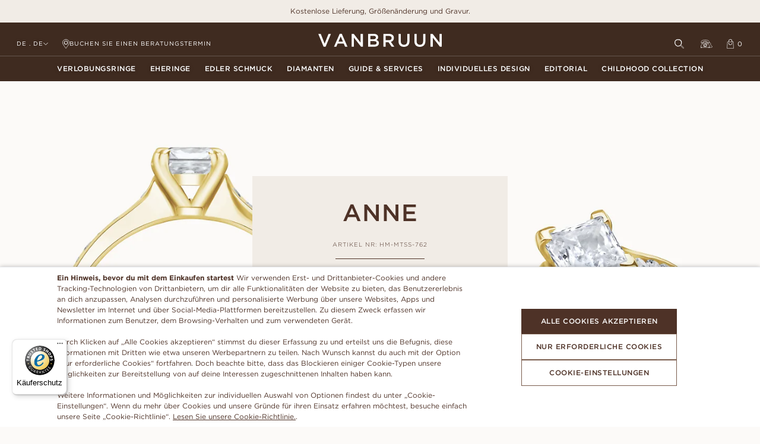

--- FILE ---
content_type: text/html; charset=UTF-8
request_url: https://vanbruun.com/de-de/anne
body_size: 95135
content:
<!DOCTYPE html>
<html lang="de">
    <head>
        <title> Anne | Seitensteinring Mit Kanalfassung | VANBRUUN</title>
        <link rel="dns-prefetch" href="//fonts.googleapis.com"  />

        <script id="structdata-logo" type="application/ld+json">
            {
              "@context": "https://schema.org",
              "@type": "Organization",
              "url": "https://vanbruun.com",
              "logo": "https://vanbruun.com/favicon.ico"
            }
        </script>

        <meta name="description" content="">
        <meta name="keywords" content="Anne, engagement ring, engagement rings, sidestone, sidestone ring, sidestone rings, 4 claw, four claw, 4 prong, four prong">
        <meta name="viewport" content="width=device-width, initial-scale=1 user-scalable=no">
        <meta name="robots" content="all">

        <link rel="canonical" href="https://vanbruun.com/de-de/anne"/>
        <link rel="alternate" href="https://vanbruun.com/da-dk/anne" hreflang="da-dk" />
        <link rel="alternate" href="https://vanbruun.com/de-at/anne" hreflang="de-at" />
        <link rel="alternate" href="https://vanbruun.com/de-be/anne" hreflang="de-be" />
        <link rel="alternate" href="https://vanbruun.com/de-ch/anne" hreflang="de-ch" />
        <link rel="alternate" href="https://vanbruun.com/de-de/anne" hreflang="de-de" />
        <link rel="alternate" href="https://vanbruun.com/de-li/anne" hreflang="de-li" />
        <link rel="alternate" href="https://vanbruun.com/de-lu/anne" hreflang="de-lu" />
        <link rel="alternate" href="https://vanbruun.com/en-gb/anne" hreflang="en-gb" />
        <link rel="alternate" href="https://vanbruun.com/en-us/anne" hreflang="en-us" />
        <link rel="alternate" href="https://vanbruun.com/fr-fr/anne" hreflang="fr-fr" />
        <link rel="alternate" href="https://vanbruun.com/nb-no/anne" hreflang="nb-no" />
        <link rel="alternate" href="https://vanbruun.com/nl-nl/anne" hreflang="nl-nl" />
        <link rel="alternate" href="https://vanbruun.com/sv-se/anne" hreflang="sv-se" />
        <link rel="alternate" href="https://vanbruun.com/en-us/anne" hreflang="x-default" />
        <link rel="apple-touch-icon" sizes="180x180" href="https://vanbruun.com/__media-service/img/cms/180/vanbruun-icon-logo.png">
        <link rel="icon" type="image/png" sizes="32x32" href="https://vanbruun.com/__media-service/img/cms/32/vanbruun-icon-logo.png">
        <link rel="icon" type="image/png" sizes="16x16" href="https://vanbruun.com/__media-service/img/cms/16/vanbruun-icon-logo.png">
        <!-- Google Tag Manager -->
        <script>
            (function(w,d,s,l,i){w[l]=w[l]||[];w[l].push({'gtm.start':
            new Date().getTime(),event:'gtm.js'});var f=d.getElementsByTagName(s)[0],
            j=d.createElement(s),dl=l!='dataLayer'?'&l='+l:'';j.async=true;j.src=
            'https://www.googletagmanager.com/gtm.js?id='+i+dl;f.parentNode.insertBefore(j,f);
            })(window,document,'script','dataLayer','GTM-NN44DW2');

            window.WHSPA = window.WHSPA || {};
            window.WHSPA.gtmContainerId = 'GTM-NN44DW2';
        </script>
        <!-- End Google Tag Manager -->
            <style>html, body { height: 100%; padding: 0; margin: 0; touch-action: manipulation; }</style>

        <link rel="preload" href="/elm/Main.aeac1e66.css" as="style" />
        <link rel="preload" href="/elm/Main.de.912da1f8.js" as="script" />
        <link rel="preload" href="/elm/Gotham-BoldItalic_Web.62a4ff1f.woff2" as="font" type="font/woff2" crossorigin="anonymous"/>
        <link rel="preload" href="/elm/Gotham-Bold_Web.474afd95.woff2" as="font" type="font/woff2" crossorigin="anonymous"/>
        <link rel="preload" href="/elm/Gotham-BookItalic_Web.ba13af57.woff2" as="font" type="font/woff2" crossorigin="anonymous"/>
        <link rel="preload" href="/elm/Gotham-Book_Web.59ab7d55.woff2" as="font" type="font/woff2" crossorigin="anonymous"/>
        <link rel="preload" href="/elm/Gotham-LightItalic_Web.b03225bd.woff2" as="font" type="font/woff2" crossorigin="anonymous"/>
        <link rel="preload" href="/elm/Gotham-Light_Web.e8ea9588.woff2" as="font" type="font/woff2" crossorigin="anonymous"/>
        <link rel="preload" href="/elm/Gotham-MediumItalic_Web.45beeb25.woff2" as="font" type="font/woff2" crossorigin="anonymous"/>
        <link rel="preload" href="/elm/Gotham-Medium_Web.351cea81.woff2" as="font" type="font/woff2" crossorigin="anonymous"/>
        <link rel="stylesheet" href="/elm/Main.aeac1e66.css" />
        <link rel="preload" href="/__static/current/data/images.json" as="fetch" type="application/json" crossorigin="anonymous">
        <link rel="preload" href="/__repo-service/repo/gen/entity/product/default.json" as="fetch" type="application/json" crossorigin="anonymous">
        <link rel="preload" href="/__static/current/prices/variants_eur.json" as="fetch" type="application/json" crossorigin="anonymous">
        <link rel="preload" href="/__static/current/prices/ring_sizes_eur.json" as="fetch" type="application/json" crossorigin="anonymous">
        <link rel="preload" href="/__static/current/prices/preset_diamonds_eur.json" as="fetch" type="application/json" crossorigin="anonymous">
        <link rel="preload" href="/__static/current/prices/engraving_eur.json" as="fetch" type="application/json" crossorigin="anonymous">
        <link rel="preload" href="/__static/current/prices/polish_eur.json" as="fetch" type="application/json" crossorigin="anonymous">
        <link rel="preload" href="/__static/current/prices/finish_eur.json" as="fetch" type="application/json" crossorigin="anonymous">

        <style>
            #imbox-container {
                position: absolute;
                bottom: 0;
                right: 0;
                z-index: 31;
            }
        </style>
    </head>
    <body>
        <div id="main"></div>
        <script>
            parcelRequire=function(e,r,t,n){var i,o="function"==typeof parcelRequire&&parcelRequire,u="function"==typeof require&&require;function f(t,n){if(!r[t]){if(!e[t]){var i="function"==typeof parcelRequire&&parcelRequire;if(!n&&i)return i(t,!0);if(o)return o(t,!0);if(u&&"string"==typeof t)return u(t);var c=new Error("Cannot find module '"+t+"'");throw c.code="MODULE_NOT_FOUND",c}p.resolve=function(r){return e[t][1][r]||r},p.cache={};var l=r[t]=new f.Module(t);e[t][0].call(l.exports,p,l,l.exports,this)}return r[t].exports;function p(e){return f(p.resolve(e))}}f.isParcelRequire=!0,f.Module=function(e){this.id=e,this.bundle=f,this.exports={}},f.modules=e,f.cache=r,f.parent=o,f.register=function(r,t){e[r]=[function(e,r){r.exports=t},{}]};for(var c=0;c<t.length;c++)try{f(t[c])}catch(e){i||(i=e)}if(t.length){var l=f(t[t.length-1]);"object"==typeof exports&&"undefined"!=typeof module?module.exports=l:"function"==typeof define&&define.amd?define(function(){return l}):n&&(this[n]=l)}if(parcelRequire=f,i)throw i;return f}({"HhQe":[function(require,module,exports) {
function e(){var e=document.createElement("div");e.style.padding="1rem",e.style.fontFamily="Arial, sans-serif";var t=document.createElement("h1"),o=document.createElement("p"),r=document.createElement("p");t.innerText="Your brower is out of date!",o.innerHTML="Please update your browser to view this site.",r.innerHTML='Have a look at <a href="http://outdatedbrowser.com/en">http://outdatedbrowser.com/en</a> for supported browsers.',e.appendChild(t),e.appendChild(o),e.appendChild(r),document.body.appendChild(e)}module.exports={showOutdatedBrowserMessage:e};
},{}],"uDwL":[function(require,module,exports) {
"use strict";var e=require("local/browser-test");window.WHElm=window.WHElm||{},window.WHElm.bootstrap=function(t,o,r){if(void 0===window.Symbol||!CSS.supports("grid-row","1"))(0,e.showOutdatedBrowserMessage)();else{var s=t["entry.js"],d=document.createElement("script");d.onload=function(){window.WHElm.deferredBootstrap(t,o,r)},d.setAttribute("src",s),d.type="text/javascript",document.head.appendChild(d)}};
},{"local/browser-test":"HhQe"}]},{},["uDwL"], null);
            var assets = {"entry.js":"\/elm\/Main.de.912da1f8.js","0":"\/elm\/Didot-Italic-02__1_.2900b4be.ttf","1":"\/elm\/EBGaramond-Medium.d1e611a8.ttf","2":"\/elm\/Gotham-BoldItalic_Web.62a4ff1f.woff2","3":"\/elm\/Gotham-BoldItalic_Web.66ee5dde.woff","4":"\/elm\/Gotham-Bold_Web.474afd95.woff2","5":"\/elm\/Gotham-Bold_Web.e44c20a9.woff","6":"\/elm\/Gotham-BookItalic_Web.264bac24.woff","7":"\/elm\/Gotham-BookItalic_Web.ba13af57.woff2","8":"\/elm\/Gotham-Book_Web.59ab7d55.woff2","9":"\/elm\/Gotham-Book_Web.8b35d82c.woff","10":"\/elm\/Gotham-LightItalic_Web.b03225bd.woff2","11":"\/elm\/Gotham-LightItalic_Web.fe3ec3bb.woff","12":"\/elm\/Gotham-Light_Web.d5a1435a.woff","13":"\/elm\/Gotham-Light_Web.e8ea9588.woff2","14":"\/elm\/Gotham-MediumItalic_Web.45beeb25.woff2","15":"\/elm\/Gotham-MediumItalic_Web.b3bc9529.woff","16":"\/elm\/Gotham-Medium_Web.2e9de85e.woff","17":"\/elm\/Gotham-Medium_Web.351cea81.woff2","18":"\/elm\/LTPerfume-2.1836ce54.ttf","19":"\/elm\/Main.aeac1e66.css","20":"\/elm\/lyra-07816aa44a67cad4b6f2.js"};
            var flags = {"tracking":{"gtmContainerId":"GTM-NN44DW2"},"zendeskChatWidgetKey":"","urlRewrites":[{"from":"","to":"page\/home"},{"from":"leitfaden\/diamanten","to":"page\/guide-diamonds"},{"from":"leitfaden\/diamanten\/zertifikat","to":"page\/guide-diamonds-certificate"},{"from":"leitfaden\/diamanten\/form","to":"page\/guide-diamonds-shape"},{"from":"leitfaden\/diamanten\/farbe","to":"page\/guide-diamonds-color"},{"from":"leitfaden\/diamanten\/reinheit","to":"page\/guide-diamonds-clarity"},{"from":"blog\/geschenke\/abschlussgeschenke","to":"page\/blog-gifts-graduation-gifts"},{"from":"leitfaden\/diamanten\/konfliktfrei","to":"page\/guide-diamonds-conflict-free"},{"from":"blog\/diamanten-und-edelsteine\/unterschied-zwischen-laborgez\u00fcchteten-und-nat\u00fcrlichen-diamanten","to":"page\/blog-diamonds-and-gemstones-difference-between-labgrown-and-natural-diamonds"},{"from":"verlobungsringe","to":"page\/engagement-rings"},{"from":"trauringe","to":"page\/wedding-rings"},{"from":"blog\/diamanten-und-edelsteine\/8-wege-um-ihren-diamanten-gr\u00f6\u00dfer-aussehen-zu-lassen","to":"page\/blog-diamonds-and-gemstones-8-ways-to-make-your-diamond-look-bigger"},{"from":"blog\/diamanten-und-edelsteine\/gr\u00f6\u00dfe-und-karat","to":"page\/blog-diamonds-and-gemstones-size-and-carat"},{"from":"blog\/diamanten-und-edelsteine\/saphir","to":"page\/blog-diamonds-and-gemstones-sapphire"},{"from":"blog\/diamanten-und-edelsteine\/spielt-der-diamantenzertifikat-eine-rolle","to":"page\/blog-diamonds-and-gemstones-does-diamond-certificate-matter"},{"from":"blog\/verlobung\/7-h\u00e4ufige-fehler-beim-antrag","to":"page\/blog-engagement-7-common-mistakes-when-proposing"},{"from":"blog\/verlobung\/wie-viel-sollten-sie-f\u00fcr-den-verlobungsring-ausgeben","to":"page\/blog-engagement-engagement-ring-how-much-to-spend"},{"from":"blog\/verlobung\/zuhause-einen-antrag-machen","to":"page\/blog-engagement-propose-at-home-to-your-partner"},{"from":"blog\/verlobung\/antrag-im-schaltjahr","to":"page\/blog-engagement-propose-leap-year"},{"from":"blog\/ringe\/ikonen-trauringe","to":"page\/blog-rings-icons-wedding-rings"},{"from":"blog\/ringe\/ikonen-verlobungsringe","to":"page\/blog-rings-icons-engagement-rings"},{"from":"blog\/ringe\/eternity-ring-mit-diamanten","to":"page\/blog-rings-eternity-ring-with-diamonds"},{"from":"blog\/ringe\/produktion-verlobungsring-trauring","to":"page\/blog-rings-production-engagement-ring-wedding-ring"},{"from":"blog\/ringe\/individuelles-design","to":"page\/blog-rings-custom-design"},{"from":"blog\/ringe\/d\u00fcnner-verlobungsring","to":"page\/blog-rings-thin-engagement-ring"},{"from":"blog\/ringe\/wie-man-den-diamantring-reinigt","to":"page\/blog-rings-how-to-clean-your-diamond-ring"},{"from":"blog\/ringe\/diamantringe","to":"page\/blog-rings-diamond-rings"},{"from":"blog\/ringe\/trendige-verlobungsringe","to":"page\/blog-rings-trending-engagement-rings"},{"from":"datenschutz-cookies","to":"page\/privacy-cookies"},{"from":"allgemeine-gesch\u00e4ftsbedingungen","to":"page\/terms-conditions"},{"from":"kontakt","to":"page\/contact"},{"from":"karriere","to":"page\/career"},{"from":"buch","to":"page\/book"},{"from":"blog\/ringe\/goldenes-zeitalter","to":"page\/blog-rings-golden-era"},{"from":"blog\/ringe\/verlobungsringe\/und-schmuck","to":"page\/blog-rings-engagement-rings-and-jewelry"},{"from":"blog\/ringe\/hochzeitsringe\/und-schmuck","to":"page\/blog-rings-wedding-rings-and-jewelry"},{"from":"blog\/ringe\/5-empfehlungen-trauringe","to":"page\/blog-rings-5-recommendations-wedding-rings"},{"from":"blog\/hochzeit\/5-orte-f\u00fcr-die-hochzeit","to":"page\/blog-wedding-5-places-to-get-married"},{"from":"blog\/hochzeit\/trauzeuge","to":"page\/blog-wedding-bestman"},{"from":"blog\/hochzeit\/standesamtliche-oder-kirchliche-hochzeit","to":"page\/blog-wedding-civil-or-church-marriage"},{"from":"blog\/hochzeit\/kleiderordnung","to":"page\/blog-wedding-dresscode"},{"from":"blog\/hochzeit\/hochzeitseinladung","to":"page\/blog-wedding-wedding-invitation"},{"from":"blog\/geschenke\/morgengeschenk","to":"page\/blog-gifts-morning-gift"},{"from":"blog\/geschenke\/belohnungsgeschenk","to":"page\/blog-gifts-push-gift"},{"from":"\u00fcber-uns","to":"page\/about"},{"from":"blog\/geschenke\/tennisarmband","to":"page\/blog-gifts-tennis-bracelet"},{"from":"blog\/lifestyle\/5-orte-f\u00fcr-die-flitterwochen","to":"page\/blog-lifestyle-5-places-to-spend-your-honeymoon"},{"from":"blog\/lifestyle\/essentials-leitfaden","to":"page\/blog-lifestyle-essentials-guide"},{"from":"soziales","to":"page\/social"},{"from":"blog","to":"page\/blog"},{"from":"diamanten","to":"page\/diamonds"},{"from":"guide","to":"page\/guide"},{"from":"blog\/lifestyle\/die-connaught-bar","to":"page\/blog-lifestyle-the-connaught-bar"},{"from":"blog\/verlobung\/wie-man-einen-antrag-macht","to":"page\/blog-engagement-how-to-propose"},{"from":"blog\/verlobung\/6-verlobungsring-trends-2021","to":"page\/blog-engagement-6-engagement-ring-trends-2021"},{"from":"blog\/diamanten-und-edelsteine\/abspiegelung-des-g\u00fcrtels","to":"page\/blog-diamonds-and-gemstones-girdle-reflection"},{"from":"individuelles-design","to":"page\/custom-design"},{"from":"diamanten\/kultiviert","to":"page\/diamonds-lab-grown"},{"from":"diamanten\/nat\u00fcrlich","to":"page\/diamonds-natural"},{"from":"presse","to":"page\/press"},{"from":"ausprobieren","to":"page\/try-on"},{"from":"verantwortung","to":"page\/csr"},{"from":"faq","to":"page\/faq"},{"from":"gr\u00f6\u00dfenhilfe","to":"page\/size-help"},{"from":"gr\u00f6\u00dfenhilfe\/bild","to":"page\/size-help-image"},{"from":"verlobung","to":"page\/propose"},{"from":"individuelles-design\/anfrage","to":"page\/custom-design-quote"},{"from":"career\/sales-professional","to":"page\/career-sales-professional"},{"from":"leitfaden\/diamanten\/form-smaragd","to":"page\/guide-diamonds-shapes-emerald"},{"from":"leitfaden\/diamanten\/form-herz","to":"page\/guide-diamonds-shapes-heart"},{"from":"leitfaden\/diamanten\/form-marquise","to":"page\/guide-diamonds-shapes-marquise"},{"from":"leitfaden\/diamanten\/form-oval","to":"page\/guide-diamonds-shapes-oval"},{"from":"leitfaden\/diamanten\/form-birne","to":"page\/guide-diamonds-shapes-pear"},{"from":"leitfaden\/diamanten\/form-prinzessin","to":"page\/guide-diamonds-shapes-princess"},{"from":"guide\/diamanter\/former\/radiant","to":"page\/guide-diamonds-shapes-radiant"},{"from":"leitfaden\/diamanten\/form-rund","to":"page\/guide-diamonds-shapes-round"},{"from":"leitfaden\/diamanten\/symmetrie","to":"page\/guide-diamonds-symmetry"},{"from":"leitfaden\/ringe\/gravur","to":"page\/guide-rings-engraving"},{"from":"leitfaden\/ringe\/fairtrade-gold","to":"page\/guide-rings-fairtrade-gold"},{"from":"leitfaden\/ringe\/pflege","to":"page\/guide-rings-maintenance"},{"from":"leitfaden\/ringe\/palladium","to":"page\/guide-rings-palladium"},{"from":"leitfaden\/ringe\/platin","to":"page\/guide-rings-platinum"},{"from":"leitfaden\/ringe\/ros\u00e9gold","to":"page\/guide-rings-rose-gold"},{"from":"leitfaden\/ringe\/wei\u00dfgold","to":"page\/guide-rings-white-gold"},{"from":"leitfaden\/ringe\/gelbgold","to":"page\/guide-rings-yellow-gold"},{"from":"leitfaden\/diamanten\/form-kissen","to":"page\/guide-diamonds-shapes-cushion"},{"from":"leitfaden\/diamanten\/form-asscher","to":"page\/guide-diamonds-shapes-asscher"},{"from":"leitfaden\/diamanten\/politur","to":"page\/guide-diamonds-polish"},{"from":"guide\/diamanter\/slipning","to":"page\/guide-diamonds-cut"},{"from":"nicht-gefunden","to":"page\/not-found"},{"from":"spezifikation","to":"page\/specification"},{"from":"verpackung","to":"page\/packaging"},{"from":"bestellen","to":"page\/order"},{"from":"handwerkskunst","to":"page\/craftsmanship"},{"from":"career\/operations","to":"page\/career-operations"},{"from":"bewertungen","to":"page\/reviews"},{"from":"alex-sigge","to":"page\/alex-sigge"},{"from":"supplier-vb","to":"page\/supplier-vb"},{"from":"delivery-support","to":"page\/delivery-support"},{"from":"service","to":"page\/service"},{"from":"test-hotlink","to":"page\/test-hotlink"},{"from":"ring-size\/size-rings","to":"page\/ring-size-size-rings"},{"from":"gr\u00f6\u00dfentabelle","to":"page\/size-chart"},{"from":"angelica","to":"page\/main-angelica"},{"from":"alba","to":"page\/main-alba"},{"from":"abigail","to":"page\/main-abigail"},{"from":"adele","to":"page\/main-adele"},{"from":"adriana","to":"page\/main-adriana"},{"from":"agnes","to":"page\/main-agnes"},{"from":"ally","to":"page\/main-ally"},{"from":"amanda","to":"page\/main-amanda"},{"from":"amber","to":"page\/main-amber"},{"from":"amelia","to":"page\/main-amelia"},{"from":"amy","to":"page\/main-amy"},{"from":"angelina","to":"page\/main-angelina"},{"from":"annie","to":"page\/main-annie"},{"from":"anna","to":"page\/main-anna"},{"from":"astrid","to":"page\/main-astrid"},{"from":"awa","to":"page\/main-awa"},{"from":"beatrice","to":"page\/main-beatrice"},{"from":"belle","to":"page\/main-belle"},{"from":"bianca","to":"page\/main-bianca"},{"from":"blanche","to":"page\/main-blanche"},{"from":"bonnie","to":"page\/main-bonnie"},{"from":"carmen","to":"page\/main-carmen"},{"from":"andrea","to":"page\/main-andrea"},{"from":"catrin","to":"page\/main-catrin"},{"from":"celeste","to":"page\/main-celeste"},{"from":"celine","to":"page\/main-celine"},{"from":"chloe","to":"page\/main-chloe"},{"from":"clara","to":"page\/main-clara"},{"from":"claudia","to":"page\/main-claudia"},{"from":"cleo","to":"page\/main-cleo"},{"from":"cornelia","to":"page\/main-cornelia"},{"from":"ella","to":"page\/main-ella"},{"from":"emma","to":"page\/main-emma"},{"from":"estelle","to":"page\/main-estelle"},{"from":"frida","to":"page\/main-frida"},{"from":"leonora","to":"page\/main-leonora"},{"from":"sara","to":"page\/main-sara"},{"from":"alexia","to":"page\/main-alexia"},{"from":"lucy","to":"page\/main-lucy"},{"from":"diana","to":"page\/main-diana"},{"from":"farbige-diamanten","to":"page\/colored-diamonds"},{"from":"gdpr","to":"page\/gdpr"},{"from":"r\u00fcckkauf","to":"page\/repurchase"},{"from":"stipendium","to":"page\/scholarship"},{"from":"gold-verkaufen","to":"page\/sell-gold"},{"from":"service\/\u00e4nderung","to":"page\/service-adjust"},{"from":"service\/reklamation","to":"page\/service-claim"},{"from":"service\/umtausch","to":"page\/service-exchange"},{"from":"service\/r\u00fcckgabe","to":"page\/service-return"},{"from":"ebba","to":"page\/main-ebba"},{"from":"gianna","to":"page\/main-gianna"},{"from":"gloria","to":"page\/main-gloria"},{"from":"eleonora","to":"page\/main-eleonora"},{"from":"elin","to":"page\/main-elin"},{"from":"grace","to":"page\/main-grace"},{"from":"hanna","to":"page\/main-hanna"},{"from":"ellinore","to":"page\/main-ellinore"},{"from":"ester","to":"page\/main-ester"},{"from":"holly","to":"page\/main-holly"},{"from":"ida","to":"page\/main-ida"},{"from":"ester-grande","to":"page\/main-ester-grande"},{"from":"miranda","to":"page\/main-miranda"},{"from":"ilona","to":"page\/main-ilona"},{"from":"jenna","to":"page\/main-jenna"},{"from":"jennie","to":"page\/main-jennie"},{"from":"jennifer","to":"page\/main-jennifer"},{"from":"laura","to":"page\/main-laura"},{"from":"grazia","to":"page\/main-grazia"},{"from":"florine","to":"page\/main-florine"},{"from":"leoni","to":"page\/main-leoni"},{"from":"flora","to":"page\/main-flora"},{"from":"grace-pink-sapphire","to":"page\/main-grace-pink-sapphire"},{"from":"grace-blue-sapphire","to":"page\/main-grace-blue-sapphire"},{"from":"anne","to":"page\/main-anne"},{"from":"charlotte","to":"page\/main-charlotte"},{"from":"evelina","to":"page\/main-evelina"},{"from":"evelyn","to":"page\/main-evelyn"},{"from":"fannie-grande","to":"page\/main-fannie-grande"},{"from":"linnea","to":"page\/main-linnea"},{"from":"livia","to":"page\/main-livia"},{"from":"liza","to":"page\/main-liza"},{"from":"louise","to":"page\/main-louise"},{"from":"luna","to":"page\/main-luna"},{"from":"lykke","to":"page\/main-lykke"},{"from":"michelle","to":"page\/main-michelle"},{"from":"mikaela","to":"page\/main-mikaela"},{"from":"molly","to":"page\/main-molly"},{"from":"zoe","to":"page\/main-zoe"},{"from":"lilibeth","to":"page\/main-lilibeth"},{"from":"lorin","to":"page\/main-lorin"},{"from":"lunette","to":"page\/main-lunette"},{"from":"lilian","to":"page\/main-lilian"},{"from":"lola","to":"page\/main-lola"},{"from":"cassandra","to":"page\/main-cassandra"},{"from":"lily","to":"page\/main-lily"},{"from":"lizette","to":"page\/main-lizette"},{"from":"venice","to":"page\/main-venice"},{"from":"vera","to":"page\/main-vera"},{"from":"lovisa","to":"page\/main-lovisa"},{"from":"billie","to":"page\/main-billie"},{"from":"charlie","to":"page\/main-charlie"},{"from":"millie","to":"page\/main-millie"},{"from":"milou","to":"page\/main-milou"},{"from":"naomi","to":"page\/main-naomi"},{"from":"fannie-petite","to":"page\/main-fannie-petite"},{"from":"olivia","to":"page\/main-olivia"},{"from":"vanessa","to":"page\/main-vanessa"},{"from":"felicia","to":"page\/main-felicia"},{"from":"verona","to":"page\/main-verona"},{"from":"alma","to":"page\/main-alma"},{"from":"filippa","to":"page\/main-filippa"},{"from":"fiona","to":"page\/main-fiona"},{"from":"verbier","to":"page\/main-verbier"},{"from":"francine","to":"page\/main-francine"},{"from":"palermo","to":"page\/main-palermo"},{"from":"fredrica","to":"page\/main-fredrica"},{"from":"gabrielle","to":"page\/main-gabrielle"},{"from":"willow","to":"page\/main-willow"},{"from":"james","to":"page\/main-james"},{"from":"florence","to":"page\/main-florence"},{"from":"john","to":"page\/main-john"},{"from":"francesca","to":"page\/main-francesca"},{"from":"faye","to":"page\/main-faye"},{"from":"freya","to":"page\/main-freya"},{"from":"alexander","to":"page\/main-alexander"},{"from":"claire","to":"page\/main-claire"},{"from":"victor","to":"page\/main-victor"},{"from":"edith","to":"page\/main-edith"},{"from":"eric","to":"page\/main-eric"},{"from":"elizabeth","to":"page\/main-elizabeth"},{"from":"elly","to":"page\/main-elly"},{"from":"roger","to":"page\/main-roger"},{"from":"embla","to":"page\/main-embla"},{"from":"emilia","to":"page\/main-emilia"},{"from":"adam","to":"page\/main-adam"},{"from":"esmeralda","to":"page\/main-esmeralda"},{"from":"william","to":"page\/main-william"},{"from":"eloise","to":"page\/main-eloise"},{"from":"emmy","to":"page\/main-emmy"},{"from":"elena","to":"page\/main-elena"},{"from":"ewa","to":"page\/main-ewa"},{"from":"louie","to":"page\/main-louie"},{"from":"jacob","to":"page\/main-jacob"},{"from":"george","to":"page\/main-george"},{"from":"justin","to":"page\/main-justin"},{"from":"philip","to":"page\/main-philip"},{"from":"samuel","to":"page\/main-samuel"},{"from":"frank","to":"page\/main-frank"},{"from":"paul","to":"page\/main-paul"},{"from":"luna-grande","to":"page\/main-luna-grande"},{"from":"diamanten-reise","to":"page\/diamond-journey"},{"from":"erica-earrings","to":"page\/main-erica-earrings"},{"from":"erica-necklace","to":"page\/main-erica-necklace"},{"from":"pamela-halsketten","to":"page\/main-pamela-necklace"},{"from":"marianne-halsketten","to":"page\/main-marianne-necklace"},{"from":"thilde-halsketten","to":"page\/main-thilde-necklace"},{"from":"sienna-halsketten","to":"page\/main-sienna-necklace"},{"from":"stella-halsketten","to":"page\/main-stella-necklace"},{"from":"stephanie-halsketten","to":"page\/main-stephanie-necklace"},{"from":"emily-necklace","to":"page\/main-emily-necklace"},{"from":"blair-necklace","to":"page\/main-blair-necklace"},{"from":"parisa-halsketten","to":"page\/main-parisa-necklace"},{"from":"simone-halsketten","to":"page\/main-simone-necklace"},{"from":"henrietta-necklace","to":"page\/main-henrietta-necklace"},{"from":"hedvig-necklace","to":"page\/main-hedvig-necklace"},{"from":"paloma-halsketten","to":"page\/main-paloma-necklace"},{"from":"pamela-ohrringe","to":"page\/main-pamela-earrings"},{"from":"schmuck\/ringe","to":"page\/jewelry-rings"},{"from":"schmuck\/ringe\/wei\u00dfgold","to":"page\/jewelry-rings-white-gold"},{"from":"schmuck\/ringe\/gelbgold","to":"page\/jewelry-rings-yellow-gold"},{"from":"schmuck\/ringe\/ros\u00e9gold","to":"page\/jewelry-rings-rose-gold"},{"from":"schmuck\/ringe\/platin","to":"page\/jewelry-rings-platinum"},{"from":"schmuck\/ohrringe","to":"page\/jewelry-earrings"},{"from":"schmuck\/armb\u00e4nder","to":"page\/jewelry-bracelets"},{"from":"schmuck\/armb\u00e4nder\/wei\u00dfgold","to":"page\/jewelry-bracelets-white-gold"},{"from":"schmuck\/armb\u00e4nder\/gelbgold","to":"page\/jewelry-bracelets-yellow-gold"},{"from":"schmuck\/armb\u00e4nder\/ros\u00e9gold","to":"page\/jewelry-bracelets-rose-gold"},{"from":"schmuck\/halsketten","to":"page\/jewelry-necklaces"},{"from":"schmuck\/halsketten\/wei\u00dfgold","to":"page\/jewelry-necklaces-white-gold"},{"from":"schmuck\/halsketten\/gelbgold","to":"page\/jewelry-necklaces-yellow-gold"},{"from":"schmuck\/halsketten\/ros\u00e9gold","to":"page\/jewelry-necklaces-rose-gold"},{"from":"jewelry\/necklaces\/platinum","to":"page\/jewelry-necklaces-platinum"},{"from":"frances","to":"page\/main-frances-earrings"},{"from":"penny-ohrringe","to":"page\/main-penny-earrings"},{"from":"marianne-ohrringe","to":"page\/main-marianne-earrings"},{"from":"thilde-ohrringe","to":"page\/main-thilde-earrings"},{"from":"sienna-ohrringe","to":"page\/main-sienna-earrings"},{"from":"stella-ohrringe","to":"page\/main-stella-earrings"},{"from":"stephanie-ohrringe","to":"page\/main-stephanie-earrings"},{"from":"emily-earrings","to":"page\/main-emily-earrings"},{"from":"reinigung-pflege","to":"page\/cleaning-care"},{"from":"individuelle-auswahl","to":"page\/custom-choices"},{"from":"henrietta-earrings","to":"page\/main-henrietta-earrings"},{"from":"sophie-ohrringe","to":"page\/main-sophie-earrings"},{"from":"akoya-earrings","to":"page\/main-akoya-earrings"},{"from":"penelope-halsketten","to":"page\/main-penelope-necklace"},{"from":"stacy-halsketten","to":"page\/main-stacy-necklace"},{"from":"yasmine-ohrringe","to":"page\/main-yasmine-earrings"},{"from":"odette-halsketten","to":"page\/main-odette-necklace"},{"from":"amelie-earrings","to":"page\/main-amelie-earrings"},{"from":"schmuck\/ohrringe\/perlen","to":"page\/jewelry-earrings-pearls"},{"from":"cara-petite","to":"page\/main-cara-petite-earrings"},{"from":"schmuck\/ohrringe\/diamanten\/platin","to":"page\/jewelry-earrings-diamonds-platinum"},{"from":"schmuck\/ohrringe\/diamanten\/ros\u00e9gold","to":"page\/jewelry-earrings-diamonds-rose-gold"},{"from":"schmuck\/ohrringe\/diamanten\/wei\u00dfgold","to":"page\/jewelry-earrings-diamonds-white-gold"},{"from":"schmuck\/ohrringe\/diamanten\/gelbgold","to":"page\/jewelry-earrings-diamonds-yellow-gold"},{"from":"schmuck\/ohrringe\/diamanten","to":"page\/jewelry-earrings-diamonds"},{"from":"cara-grande","to":"page\/main-cara-grande-earrings"},{"from":"isabel","to":"page\/main-isabel-bracelet"},{"from":"schmuck\/halsketten\/perlen","to":"page\/jewelry-necklaces-pearls"},{"from":"suzanne-ohrringe","to":"page\/main-suzanne-earrings"},{"from":"suzanne-halsketten","to":"page\/main-suzanne-necklace"},{"from":"tulipe-ohrringe","to":"page\/main-tulipe-earrings"},{"from":"cannes","to":"page\/main-cannes"},{"from":"schmuck\/halsketten\/diamanten","to":"page\/jewelry-necklaces-diamonds"},{"from":"peony","to":"page\/main-peony-earrings"},{"from":"maya-ohrringe","to":"page\/main-maya-earrings"},{"from":"rose","to":"page\/main-rose-earrings"},{"from":"leitfaden\/diamanten\/fluoreszenz","to":"page\/guide-diamonds-fluorescence"},{"from":"simone-ohrringe","to":"page\/main-simone-earrings"},{"from":"poppy-ohrringe","to":"page\/main-poppy-earrings"},{"from":"poppy-halsketten","to":"page\/main-poppy-necklace"},{"from":"test-produkter","to":"page\/test-produkter"},{"from":"capri","to":"page\/main-capri"},{"from":"como","to":"page\/main-como"},{"from":"buch\/kopenhagen","to":"page\/book-copenhagen"},{"from":"buch\/g\u00f6teborg","to":"page\/book-gothenburg"},{"from":"buch\/oslo","to":"page\/book-oslo"},{"from":"buch\/stockholm","to":"page\/book-stockholm"},{"from":"buch\/virtuell","to":"page\/book-virtual"},{"from":"michael","to":"page\/main-michael"},{"from":"gifts-jewelry\/gifts-christmas","to":"page\/gifts-jewelry-gifts-christmas"},{"from":"guide\/diamonds\/carat","to":"page\/guide-diamonds-carat"},{"from":"blog\/geschenke\/weihnachtsgeschenke","to":"page\/blog-gifts-holiday-gifts"},{"from":"genevieve","to":"page\/main-genevieve"},{"from":"blog\/hochzeit\/etwas-blaues","to":"page\/blog-wedding-something-blue"},{"from":"blog\/verlobung\/5-wege-zum-antrag","to":"page\/blog-engagement-5-ways-to-propose"},{"from":"blog\/ringe\/top-9-ringe-bei-vanbruun","to":"page\/blog-rings-top-9-rings-at-vanbruun"},{"from":"blog\/ringe\/6-beliebte-eheringe-f\u00fcr-ihn","to":"page\/blog-rings-6-popular-wedding-bands-for-him"},{"from":"gifts\/holiday","to":"page\/gifts-holiday"},{"from":"gifts\/jewelry","to":"page\/gifts-jewelry"},{"from":"geschenke","to":"page\/gifts"},{"from":"gifts\/pearls","to":"page\/gifts-pearls"},{"from":"schmuck","to":"page\/jewelry"},{"from":"wedding-rings\/discover","to":"page\/wedding-rings-discover"},{"from":"engagement-rings\/discover","to":"page\/engagement-rings-discover"},{"from":"verlobungsringe\/edelstein-ringe\/platin","to":"page\/engagement-rings-gemstone-rings-platinum"},{"from":"verlobungsringe\/edelstein-ringe\/ros\u00e9gold","to":"page\/engagement-rings-gemstone-rings-rose-gold"},{"from":"verlobungsringe\/edelstein-ringe\/wei\u00dfgold","to":"page\/engagement-rings-gemstone-rings-white-gold"},{"from":"verlobungsringe\/edelstein-ringe\/gelbgold","to":"page\/engagement-rings-gemstone-rings-yellow-gold"},{"from":"verlobungsringe\/edelstein-ringe","to":"page\/engagement-rings-gemstone-rings"},{"from":"verlobungsringe\/halo-ringe\/platin","to":"page\/engagement-rings-halo-rings-platinum"},{"from":"verlobungsringe\/halo-ringe\/ros\u00e9gold","to":"page\/engagement-rings-halo-rings-rose-gold"},{"from":"verlobungsringe\/halo-ringe\/wei\u00dfgold","to":"page\/engagement-rings-halo-rings-white-gold"},{"from":"verlobungsringe\/halo-ringe\/gelbgold","to":"page\/engagement-rings-halo-rings-yellow-gold"},{"from":"verlobungsringe\/halo-ringe","to":"page\/engagement-rings-halo-rings"},{"from":"verlobungsringe\/herren-\/platin","to":"page\/engagement-rings-men-platinum"},{"from":"verlobungsringe\/herren\/ros\u00e9gold","to":"page\/engagement-rings-men-rose-gold"},{"from":"verlobungsringe\/herren\/wei\u00dfgold","to":"page\/engagement-rings-men-white-gold"},{"from":"verlobungsringe\/herren\/gelbgold","to":"page\/engagement-rings-men-yellow-gold"},{"from":"verlobungsringe\/herren","to":"page\/engagement-rings-men"},{"from":"verlobungsringe\/mehrstein-ringe\/platin","to":"page\/engagement-rings-multi-stone-rings-platinum"},{"from":"verlobungsringe\/mehrstein-ringe\/ros\u00e9gold","to":"page\/engagement-rings-multi-stone-rings-rose-gold"},{"from":"verlobungsringe\/mehrstein-ringe\/wei\u00dfgold","to":"page\/engagement-rings-multi-stone-rings-white-gold"},{"from":"verlobungsringe\/mehrstein-ringe\/gelbgold","to":"page\/engagement-rings-multi-stone-rings-yellow-gold"},{"from":"verlobungsringe\/mehrstein-ringe","to":"page\/engagement-rings-multi-stone-rings"},{"from":"verlobungsringe\/seitenstein-ringe\/platin","to":"page\/engagement-rings-side-stone-rings-platinum"},{"from":"verlobungsringe\/seitenstein-ringe\/ros\u00e9gold","to":"page\/engagement-rings-side-stone-rings-rose-gold"},{"from":"verlobungsringe\/seitenstein-ringe\/wei\u00dfgold","to":"page\/engagement-rings-side-stone-rings-white-gold"},{"from":"verlobungsringe\/seitenstein-ringe\/gelbgold","to":"page\/engagement-rings-side-stone-rings-yellow-gold"},{"from":"verlobungsringe\/seitenstein-ringe","to":"page\/engagement-rings-side-stone-rings"},{"from":"verlobungsringe\/solit\u00e4r-ringe\/platin","to":"page\/engagement-rings-solitaire-rings-platinum"},{"from":"verlobungsringe\/solit\u00e4r-ringe\/ros\u00e9gold","to":"page\/engagement-rings-solitaire-rings-rose-gold"},{"from":"verlobungsringe\/solit\u00e4r-ringe\/wei\u00dfgold","to":"page\/engagement-rings-solitaire-rings-white-gold"},{"from":"verlobungsringe\/solit\u00e4r-ringe\/gelbgold","to":"page\/engagement-rings-solitaire-rings-yellow-gold"},{"from":"verlobungsringe\/solit\u00e4r-ringe","to":"page\/engagement-rings-solitaire-rings"},{"from":"verlobungsringe\/platin","to":"page\/engagement-rings-platinum"},{"from":"verlobungsringe\/ros\u00e9gold","to":"page\/engagement-rings-rose-gold"},{"from":"verlobungsringe\/wei\u00dfgold","to":"page\/engagement-rings-white-gold"},{"from":"verlobungsringe\/gelbgold","to":"page\/engagement-rings-yellow-gold"},{"from":"verlobungsringe\/dreistein-ringe\/platin","to":"page\/engagement-rings-three-stone-rings-platinum"},{"from":"verlobungsringe\/dreistein-ringe\/ros\u00e9gold","to":"page\/engagement-rings-three-stone-rings-rose-gold"},{"from":"verlobungsringe\/dreistein-ringe\/wei\u00dfgold","to":"page\/engagement-rings-three-stone-rings-white-gold"},{"from":"verlobungsringe\/dreistein-ringe\/gelbgold","to":"page\/engagement-rings-three-stone-rings-yellow-gold"},{"from":"verlobungsringe\/dreistein-ringe","to":"page\/engagement-rings-three-stone-rings"},{"from":"trauringe\/eternity-ringe\/platin","to":"page\/wedding-rings-eternity-rings-platinum"},{"from":"trauringe\/eternity-ringe\/ros\u00e9gold","to":"page\/wedding-rings-eternity-rings-rose-gold"},{"from":"trauringe\/eternity-ringe\/wei\u00dfgold","to":"page\/wedding-rings-eternity-rings-white-gold"},{"from":"trauringe\/eternity-ringe\/gelbgold","to":"page\/wedding-rings-eternity-rings-yellow-gold"},{"from":"trauringe\/eternity-ringe","to":"page\/wedding-rings-eternity-rings"},{"from":"trauringe\/mehrstein-ringe\/platin","to":"page\/wedding-rings-multi-stone-rings-platinum"},{"from":"trauringe\/mehrstein-ringe\/ros\u00e9gold","to":"page\/wedding-rings-multi-stone-rings-rose-gold"},{"from":"trauringe\/mehrstein-ringe\/wei\u00dfgold","to":"page\/wedding-rings-multi-stone-rings-white-gold"},{"from":"trauringe\/mehrstein-ringe\/gelbgold","to":"page\/wedding-rings-multi-stone-rings-yellow-gold"},{"from":"trauringe\/mehrstein-ringe","to":"page\/wedding-rings-multi-stone-rings"},{"from":"trauringe\/herren\/platin","to":"page\/wedding-rings-men-platinum"},{"from":"trauringe\/herren\/ros\u00e9gold","to":"page\/wedding-rings-men-rose-gold"},{"from":"trauringe\/herren\/wei\u00dfgold","to":"page\/wedding-rings-men-white-gold"},{"from":"trauringe\/herren\/gelbgold","to":"page\/wedding-rings-men-yellow-gold"},{"from":"trauringe\/herren","to":"page\/wedding-rings-men"},{"from":"trauringe\/platin","to":"page\/wedding-rings-platinum"},{"from":"trauringe\/ros\u00e9gold","to":"page\/wedding-rings-rose-gold"},{"from":"trauringe\/wei\u00dfgold","to":"page\/wedding-rings-white-gold"},{"from":"trauringe\/gelbgold","to":"page\/wedding-rings-yellow-gold"},{"from":"jewelry\/discover","to":"page\/jewelry-discover"},{"from":"template-blog","to":"page\/template-blog"},{"from":"template-category","to":"page\/template-category"},{"from":"template-guide","to":"page\/template-guide"},{"from":"template-main","to":"page\/template-main"},{"from":"leitfaden\/ringe","to":"page\/guide-rings"},{"from":"calendar","to":"page\/calendar"},{"from":"blog\/verlobung\/wie-man-den-verlobungsring-ausw\u00e4hlt","to":"page\/blog-engagement-choosing-engagement-ring"},{"from":"blog\/geschenke\/diamantohrringe","to":"page\/blog-gifts-diamond-earrings"},{"from":"blog\/jewelry\/pearls","to":"page\/blog-jewelry-pearls"},{"from":"trauringe\/damen","to":"page\/wedding-rings-women"},{"from":"trauringe\/edelstein-ringe","to":"page\/wedding-rings-gemstone-rings"},{"from":"trauringe\/edelstein-ringe\/platin","to":"page\/wedding-rings-gemstone-rings-platinum"},{"from":"trauringe\/edelstein-ringe\/ros\u00e9gold","to":"page\/wedding-rings-gemstone-rings-rose-gold"},{"from":"trauringe\/edelstein-ringe\/wei\u00dfgold","to":"page\/wedding-rings-gemstone-rings-white-gold"},{"from":"trauringe\/edelstein-ringe\/gelbgold","to":"page\/wedding-rings-gemstone-rings-yellow-gold"},{"from":"trauringe\/damen\/glatte-ringe","to":"page\/wedding-rings-women-plain-rings"},{"from":"farbige-diamanten\/anfrage","to":"page\/colored-diamonds-quote"},{"from":"schmuck\/perlen","to":"page\/jewelry-pearls"},{"from":"service\/diamantaufwertung","to":"page\/service-upgrade-diamond"},{"from":"blog\/hochzeit\/hochzeitstage","to":"page\/blog-wedding-wedding-days"},{"from":"jewelry-earrings-pearls-950-platinum","to":"page\/jewelry-earrings-pearls-950-platinum"},{"from":"schmuck\/ohrringe\/perlen\/ros\u00e9gold","to":"page\/jewelry-earrings-pearls-rose-gold"},{"from":"schmuck\/ohrringe\/perlen\/wei\u00dfgold","to":"page\/jewelry-earrings-pearls-white-gold"},{"from":"schmuck\/ohrringe\/perlen\/gelbgold","to":"page\/jewelry-earrings-pearls-yellow-gold"},{"from":"schmuck\/ohrringe\/platin","to":"page\/jewelry-earrings-platinum"},{"from":"schmuck\/ohrringe\/ros\u00e9gold","to":"page\/jewelry-earrings-rose-gold"},{"from":"schmuck\/ohrringe\/wei\u00dfgold","to":"page\/jewelry-earrings-white-gold"},{"from":"schmuck\/ohrringe\/gelbgold","to":"page\/jewelry-earrings-yellow-gold"},{"from":"schmuck\/halsketten\/diamanten\/platin","to":"page\/jewelry-necklaces-diamonds-platinum"},{"from":"schmuck\/halsketten\/diamanten\/ros\u00e9gold","to":"page\/jewelry-necklaces-diamonds-rose-gold"},{"from":"schmuck\/halsketten\/diamanten\/wei\u00dfgold","to":"page\/jewelry-necklaces-diamonds-white-gold"},{"from":"schmuck\/halsketten\/diamanten\/gelbgold","to":"page\/jewelry-necklaces-diamonds-yellow-gold"},{"from":"schmuck\/halsketten\/perlen\/wei\u00dfgold","to":"page\/jewelry-necklaces-pearls-white-gold"},{"from":"schmuck\/halsketten\/perlen\/gelbgold","to":"page\/jewelry-necklaces-pearls-yellow-gold"},{"from":"jewelry\/pearls\/platinum","to":"page\/jewelry-pearls-platinum"},{"from":"schmuck\/perlen\/ros\u00e9gold","to":"page\/jewelry-pearls-rose-gold"},{"from":"schmuck\/perlen\/wei\u00dfgold","to":"page\/jewelry-pearls-white-gold"},{"from":"schmuck\/perlen\/gelbgold","to":"page\/jewelry-pearls-yellow-gold"},{"from":"trauringe\/damen\/platin","to":"page\/wedding-rings-women-platinum"},{"from":"trauringe\/damen\/ros\u00e9gold","to":"page\/wedding-rings-women-rose-gold"},{"from":"trauringe\/damen\/wei\u00dfgold","to":"page\/wedding-rings-women-white-gold"},{"from":"trauringe\/damen\/gelbgold","to":"page\/wedding-rings-women-yellow-gold"},{"from":"trauringe\/damen\/glatte-ringe\/platin","to":"page\/wedding-rings-women-plain-rings-platinum"},{"from":"trauringe\/damen\/glatte-ringe\/ros\u00e9gold","to":"page\/wedding-rings-women-plain-rings-rose-gold"},{"from":"vielsesringe\/kvinder\/glatte-ringe\/hvidguld","to":"page\/wedding-rings-women-plain-rings-white-gold"},{"from":"trauringe\/damen\/glatte-ringe\/gelbgold","to":"page\/wedding-rings-women-plain-rings-yellow-gold"},{"from":"verlobungsringe\/halo-ringe\/gelbgold-platin","to":"page\/engagement-rings-halo-rings-yellow-gold-platinum"},{"from":"verlobungsringe\/seitenstein-ringe\/gelbgold-platin","to":"page\/engagement-rings-side-stone-rings-yellow-gold-platinum"},{"from":"verlobungsringe\/solit\u00e4r-ringe\/gelbgold-platin","to":"page\/engagement-rings-solitaire-rings-yellow-gold-platinum"},{"from":"verlobungsringe\/dreistein-ringe\/gelbgold-platin","to":"page\/engagement-rings-three-stone-rings-yellow-gold-platinum"},{"from":"verlobungsringe\/gelbgold-platin","to":"page\/engagement-rings-yellow-gold-platinum"},{"from":"caroline","to":"page\/main-caroline"},{"from":"charles","to":"page\/main-charles"},{"from":"daisy","to":"page\/main-daisy"},{"from":"elma","to":"page\/main-elma"},{"from":"pauline","to":"page\/main-pauline"},{"from":"jewelry\/necklaces\/chains\/platinum","to":"page\/jewelry-necklaces-chains-platinum"},{"from":"jewelry\/necklaces\/chains\/rose-gold","to":"page\/jewelry-necklaces-chains-rose-gold"},{"from":"jewelry\/necklaces\/chains\/white-gold","to":"page\/jewelry-necklaces-chains-white-gold"},{"from":"jewelry\/necklaces\/chains\/yellow-gold","to":"page\/jewelry-necklaces-chains-yellow-gold"},{"from":"jewelry\/necklaces\/chains","to":"page\/jewelry-necklaces-chains"},{"from":"alexandra","to":"page\/main-alexandra"},{"from":"alice","to":"page\/main-alice"},{"from":"sophie-necklace","to":"page\/main-sophie-necklace"},{"from":"blog\/gifts\/tennis-jewelry","to":"page\/blog-gifts-tennis-jewelry"},{"from":"magdalena","to":"page\/main-magdalena"},{"from":"curb-chain","to":"page\/main-curb-chain"},{"from":"tennisarmb\u00e4nder","to":"page\/main-tennis-bracelet"},{"from":"box-chain","to":"page\/main-box-chain"},{"from":"cable-chain","to":"page\/main-cable-chain"},{"from":"portofino","to":"page\/main-portofino"},{"from":"lovelia","to":"page\/main-lovelia"},{"from":"blog\/diamanten-und-edelsteine\/zehn-dinge-die-sie-\u00fcber-diamantformen-wissen-sollten","to":"page\/blog-diamonds-and-gemstones-ten-things-diamond-shapes"},{"from":"blog\/diamanten-und-edelsteine\/diamanten-5-minuten","to":"page\/blog-diamonds-and-gemstones-diamonds-5-minutes"},{"from":"verlobungsringe\/glatte-ringe","to":"page\/engagement-rings-plain-rings"},{"from":"marie","to":"page\/main-marie"},{"from":"daniela","to":"page\/main-daniela"},{"from":"ines-earrings","to":"page\/main-ines-earrings"},{"from":"ivy-earrings","to":"page\/main-ivy-earrings"},{"from":"gr\u00f6\u00dfenhilfe\/ringma\u00df","to":"page\/size-help-ring-sizer"},{"from":"test-warehouse-product","to":"page\/test-warehouse-product"},{"from":"blog\/fine-jewelry","to":"page\/blog-fine-jewelry"},{"from":"verlobungsringe\/glatte-ringe\/gelbgold","to":"page\/engagement-rings-plain-rings-yellow-gold"},{"from":"verlobungsringe\/glatte-ringe\/wei\u00dfgold","to":"page\/engagement-rings-plain-rings-white-gold"},{"from":"verlobungsringe\/glatte-ringe\/ros\u00e9gold","to":"page\/engagement-rings-plain-rings-rose-gold"},{"from":"verlobungsringe\/glatte-ringe\/platin","to":"page\/engagement-rings-plain-rings-platinum"},{"from":"warehouse-product2","to":"page\/warehouse-product2"},{"from":"warehouse-product3","to":"page\/warehouse-product3"},{"from":"sam-armb\u00e4nder","to":"page\/main-sam-bracelet"},{"from":"ophelia","to":"page\/main-ophelia-necklace"},{"from":"lovina-blau","to":"page\/main-lovina-blue"},{"from":"lovina-gr\u00fcn","to":"page\/main-lovina-green"},{"from":"lovina-rosa","to":"page\/main-lovina-pink"},{"from":"the-vault","to":"page\/the-vault"},{"from":"the-vault\/engagement","to":"page\/the-vault-engagement"},{"from":"the-vault\/jewelry","to":"page\/the-vault-jewelry"},{"from":"the-vault\/wedding","to":"page\/the-vault-wedding"},{"from":"weddinug-rings","to":"page\/weddinug-rings"},{"from":"not-found","to":"page\/0"},{"from":"book\/amsterdam","to":"page\/book-amsterdam"},{"from":"guide\/moissanite","to":"page\/guide-moissanite"},{"from":"deadline-service","to":"page\/main-deadline-service"},{"from":"express","to":"page\/main-express"},{"from":"the-vault-product-template","to":"page\/the-vault-product-template"},{"from":"book\/bergen","to":"page\/book-bergen"},{"from":"blog\/rings\/couple-rings","to":"page\/blog-rings-couple-rings"},{"from":"service-test","to":"page\/service-test"},{"from":"home-test","to":"page\/home-test"},{"from":"gift-card","to":"page\/gift-card"},{"from":"the-vault-product-vault1","to":"page\/the-vault-product-vault1"},{"from":"the-vault-product-vault2","to":"page\/the-vault-product-vault2"},{"from":"the-vault-product-vault3","to":"page\/the-vault-product-vault3"},{"from":"the-vault-product-vault4","to":"page\/the-vault-product-vault4"},{"from":"the-vault-product-vault5","to":"page\/the-vault-product-vault5"},{"from":"the-vault-product-vault6","to":"page\/the-vault-product-vault6"},{"from":"the-vault-product-vault7","to":"page\/the-vault-product-vault7"},{"from":"the-vault-product-vault8","to":"page\/the-vault-product-vault8"},{"from":"the-vault-product-vault9","to":"page\/the-vault-product-vault9"},{"from":"the-vault-product-vault10","to":"page\/the-vault-product-vault10"},{"from":"the-vault-product-vault11","to":"page\/the-vault-product-vault11"},{"from":"the-vault-product-vault12","to":"page\/the-vault-product-vault12"},{"from":"the-vault-product-vault13","to":"page\/the-vault-product-vault13"},{"from":"the-vault-product-vault14","to":"page\/the-vault-product-vault14"},{"from":"the-vault-product-vault15","to":"page\/the-vault-product-vault15"},{"from":"the-vault-product-vault16","to":"page\/the-vault-product-vault16"},{"from":"the-vault-product-vault17","to":"page\/the-vault-product-vault17"},{"from":"the-vault-product-vault18","to":"page\/the-vault-product-vault18"},{"from":"the-vault-product-vault19","to":"page\/the-vault-product-vault19"},{"from":"the-vault-product-vault20","to":"page\/the-vault-product-vault20"},{"from":"the-vault-product-vault21","to":"page\/the-vault-product-vault21"},{"from":"the-vault-product-vault22","to":"page\/the-vault-product-vault22"},{"from":"the-vault-product-vault23","to":"page\/the-vault-product-vault23"},{"from":"dazzle-drops","to":"page\/main-dazzle-drops"},{"from":"dazzle-stick","to":"page\/main-dazzle-stick"},{"from":"jewelry-wipes","to":"page\/main-jewelry-wipes"},{"from":"moissanite","to":"page\/main-moissanite"},{"from":"gift-box","to":"page\/main-gift-box"},{"from":"jewelry-organizer","to":"page\/main-jewelry-organizer"},{"from":"career\/pr-event-coordinator","to":"page\/career-pr-event"},{"from":"vb-employee","to":"page\/vb-employee"},{"from":"wasa-kredit","to":"page\/wasa-kredit"},{"from":"diamond","to":"page\/main-diamond"},{"from":"career\/operations-administrator","to":"page\/career-operations-administrator"},{"from":"career\/sales-professional-part-time","to":"page\/career-sales-professional-part-time"},{"from":"career\/sales-professional-part-time-stockholm","to":"page\/career-sales-professional-part-time-stockholm"},{"from":"career\/sales-professional-copenhagen","to":"page\/career-sales-professional-copenhagen"},{"from":"career\/sales-professional-part-time-oslo","to":"page\/career-sales-professional-part-time-oslo"},{"from":"seen-on","to":"page\/seen-on"},{"from":"individuelles-design\/anfrage\/fertig","to":"page\/custom-design-quote-confirmation"},{"from":"verlobung\/fertig","to":"page\/propose-confirmation"},{"from":"gr\u00f6\u00dfenhilfe\/ringma\u00df\/fertig","to":"page\/size-help-ring-sizer-confirmation"},{"from":"ausprobieren\/fertig","to":"page\/try-on-confirmation"},{"from":"boka-test","to":"page\/boka-test"},{"from":"ring-size\/size-rings\/fertig","to":"page\/ring-size-size-rings-confirmation"},{"from":"images1","to":"page\/images"},{"from":"career\/web-analyst","to":"page\/career-web-analyst"},{"from":"peggy","to":"page\/main-peggy-earrings"},{"from":"polly","to":"page\/main-polly-earrings"},{"from":"petite-proposal-box","to":"page\/main-propose-box"},{"from":"blog\/wedding\/fanny-staaf-p1","to":"page\/blog-wedding-fanny-staaf-p1"},{"from":"blog\/wedding\/fanny-staaf-p2","to":"page\/blog-wedding-fanny-staaf-p2"},{"from":"blog\/wedding\/fanny-staaf-p3","to":"page\/blog-wedding-fanny-staaf-p3"},{"from":"blog\/mariage\/fanny-staaf-ep3","to":"page\/blog-wedding-fanny-staaf-p4"},{"from":"blog\/wedding\/a-love-story-in-altea","to":"page\/blog-wedding-sanna-jornvik"},{"from":"guide-test","to":"page\/guide-test"},{"from":"root","to":"page\/root"},{"from":"blog\/wedding\/the-wedding-story-frida-fahrman","to":"page\/blog-wedding-the-wedding-story-frida-fahrman"},{"from":"blog\/diamonds-and-gemstones\/gemstone-guide","to":"page\/blog-diamonds-and-gemstones-gemstone-guide"},{"from":"blog\/gifts\/mothers-day-gifts","to":"page\/blog-gifts-mothers-day-gifts"},{"from":"blog\/wedding\/wedding-jewelry","to":"page\/blog-wedding-wedding-jewelry"},{"from":"blog\/gifts\/jewelry-sets","to":"page\/blog-gifts-jewelry-sets"},{"from":"camille","to":"page\/main-camille-earrings"},{"from":"cara-minime","to":"page\/main-cara-minime-earrings"},{"from":"cara-moyenne","to":"page\/main-cara-moyenne-earrings"},{"from":"fleur","to":"page\/main-fleur"},{"from":"iris","to":"page\/main-iris-bracelet"},{"from":"positano","to":"page\/main-positano"},{"from":"siri","to":"page\/main-siri-earrings"},{"from":"blog\/color-analysis","to":"page\/blog-color-analysis"},{"from":"cora","to":"page\/main-cora"},{"from":"alora","to":"page\/main-alora"},{"from":"frankie","to":"page\/main-frankie"},{"from":"gemma","to":"page\/main-gemma"},{"from":"pearls","to":"page\/guide-pearls"},{"from":"book\/home","to":"page\/book-home"},{"from":"blog\/3-iconic-hotels-italy","to":"page\/blog-travelconcept"},{"from":"gaia-earrings","to":"page\/main-gaia"},{"from":"home\/consultation","to":"page\/home-consultation"},{"from":"liana","to":"page\/main-liana"},{"from":"vienna","to":"page\/main-vienna"},{"from":"test-productlist","to":"page\/test-productlist"},{"from":"test-book","to":"page\/test-book"},{"from":"test-book-showroom","to":"page\/test-book-showroom"},{"from":"jewelry\/white-gold","to":"page\/jewelry-white-gold"},{"from":"jewelry\/yellow-gold","to":"page\/jewelry-yellow-gold"},{"from":"jewelry\/rose-gold","to":"page\/jewelry-rose-gold"},{"from":"jewelry\/platinum","to":"page\/jewelry-platinum"},{"from":"test-guide","to":"page\/test-guide"},{"from":"blog\/introducing-gaia","to":"page\/blog-introducing-gaia"},{"from":"fria-test","to":"page\/fria-test"},{"from":"test-vanbruun-garde","to":"page\/test-vanbruun-garde"},{"from":"service\/pricelist","to":"page\/service-pricelist"},{"from":"noel","to":"page\/main-noel"},{"from":"brilliance-essence","to":"page\/brilliance-essence"},{"from":"career-showroom-manager-amsterdam","to":"page\/career-showroom-manager-amsterdam"},{"from":"book-trondheim","to":"page\/book-trondheim"},{"from":"bestselling-wedding-rings","to":"page\/bestsellers-wedding-rings"},{"from":"test-contact","to":"page\/test-contact"},{"from":"test-guide-diamonds","to":"page\/test-guide-diamonds"},{"from":"test-guide-metals","to":"page\/test-guide-metals"},{"from":"test-diamonds","to":"page\/test-diamonds"},{"from":"test-size-guide","to":"page\/test-size-guide"},{"from":"test-service","to":"page\/test-service"},{"from":"test-service-form","to":"page\/test-service-form"},{"from":"test-product","to":"page\/test-product"},{"from":"engagement-rings\/bestsellers","to":"page\/bestsellers-engagement-rings"},{"from":"bestsellers-jewelry","to":"page\/bestsellers-jewelry"},{"from":"book-stavanger","to":"page\/book-stavanger"},{"from":"guide\/metals","to":"page\/guide-metals"},{"from":"parisa-armband","to":"page\/parisa-bracelet"},{"from":"test-book-ams","to":"page\/test-book-ams"},{"from":"book\/amsterdam\/beratungstermin","to":"page\/book-amsterdam-appointment"},{"from":"book\/copenhagen\/beratungstermin","to":"page\/book-copenhagen-appointment"},{"from":"book\/gothenburg\/beratungstermin","to":"page\/book-gothenburg-appointment"},{"from":"book\/oslo\/beratungstermin","to":"page\/book-olso-appointment"},{"from":"book\/paris\/beratungstermin","to":"page\/book-paris-appointment"},{"from":"book\/stavanger\/beratungstermin","to":"page\/book-stavanger-appointment"},{"from":"book\/stockholm\/beratungstermin","to":"page\/book-stockholm-appointment"},{"from":"book\/trondheim\/beratungstermin","to":"page\/book-trondheim-appointment"},{"from":"book\/virtual\/beratungstermin","to":"page\/book-virtual-appointment"},{"from":"book\/bergen\/beratungstermin","to":"page\/book-bergen-appointment"},{"from":"test-custom-design","to":"page\/test-custom-design"},{"from":"leia","to":"page\/main-leia"},{"from":"neu","to":"page\/new-arrivals"},{"from":"classic\/engagement-rings","to":"page\/engagement-rings-classic"},{"from":"romantic\/engagement-rings","to":"page\/engagement-rings-romantic"},{"from":"modern\/engagement-rings","to":"page\/engagement-rings-modern"},{"from":"bold\/engagement-rings","to":"page\/engagement-rings-bold"},{"from":"minimalistic\/engagement-rings","to":"page\/engagement-rings-minimalistic"},{"from":"engagement-rings-colorful","to":"page\/engagement-rings-colorful"},{"from":"classic\/wedding-rings","to":"page\/wedding-rings-classic"},{"from":"romantic\/wedding-rings","to":"page\/wedding-rings-romantic"},{"from":"modern\/wedding-rings","to":"page\/wedding-rings-modern"},{"from":"bold\/wedding-rings","to":"page\/wedding-rings-bold"},{"from":"minimalistic\/wedding-rings","to":"page\/wedding-rings-minimalistic"},{"from":"colorful\/wedding-rings","to":"page\/wedding-rings-colorful"},{"from":"louelle","to":"page\/main-louelle"},{"from":"luisa","to":"page\/main-luisa"},{"from":"book-paris","to":"page\/book-paris"},{"from":"celia","to":"page\/main-celia"},{"from":"test-press","to":"page\/test-press"},{"from":"engagement-ring-classic","to":"page\/engagement-ring-classic"},{"from":"test-editorial","to":"page\/test-editorial"},{"from":"guide\/rings\/red-gold","to":"page\/guide-rings-red-gold"},{"from":"jewelry-classic","to":"page\/jewelry-classic"},{"from":"jewelry-romantic","to":"page\/jewelry-romantic"},{"from":"jewelry-modern","to":"page\/jewelry-modern"},{"from":"jewelry-bold","to":"page\/jewelry-bold"},{"from":"jewelry-colorful","to":"page\/jewelry-colorful"},{"from":"jewelry-minimalistic","to":"page\/jewelry-minimalistic"},{"from":"test-editorial-category","to":"page\/test-editorial-category"},{"from":"test-moments","to":"page\/test-moments"},{"from":"blog-how-to-choose-engagement-wedding-ring","to":"page\/blog-how-to-choose-engagement-wedding-ring"},{"from":"test-try-on-terms","to":"page\/test-try-on-terms"},{"from":"test-try-on","to":"page\/test-try-on"},{"from":"carla","to":"page\/main-carla"},{"from":"nova","to":"page\/main-nova"},{"from":"blog\/rings","to":"page\/blog-rings"},{"from":"blog\/engagement","to":"page\/blog-engagement"},{"from":"blog\/wedding","to":"page\/blog-wedding"},{"from":"blog\/jewelry","to":"page\/blog-jewelry"},{"from":"blog\/lifestyle","to":"page\/blog-lifestyle"},{"from":"waiting-list\/stavanger","to":"page\/waiting-list-stavanger"},{"from":"try-on-terms","to":"page\/try-on-terms"},{"from":"buchen\/m\u00fcnchen\/beratungstermin","to":"page\/book-munich-appointment"},{"from":"book\/munich","to":"page\/book-munich"},{"from":"vanbruun-garde","to":"page\/garde"},{"from":"accessibility","to":"page\/accessibility"},{"from":"career\/showroom-manager\/paris","to":"page\/career-showroom-manager-paris"},{"from":"career\/sales-professional-part-time\/paris","to":"page\/career-sales-professional-part-time-paris"},{"from":"career\/sales-professional\/paris","to":"page\/career-sales-professional-paris"},{"from":"career\/sales-professional-part-time\/amsterdam","to":"page\/career-sales-professional-part-time-amsterdam"},{"from":"vanbruun-garde\/terms","to":"page\/vanbruun-garde-terms"},{"from":"customer\/survey","to":"page\/customer-survey"},{"from":"blog\/engagement-rings\/oval\/diamond","to":"page\/blog-rings-oval-diamond-engagement"},{"from":"blog\/rings\/taylor-swift-engagement-ring","to":"page\/blog-rings-taylor-swift-engagement-ring"},{"from":"buch\/amsterdam\/showroom","to":"page\/book-amsterdam-showroom-appointment"},{"from":"service\/intake\/showroom\/oslo","to":"page\/service-intake-showroom-no"},{"from":"service\/intake\/showroom\/sthlm","to":"page\/service-intake-showroom-sthlm"},{"from":"service\/intake\/showroom\/cph","to":"page\/service-intake-showroom-cph"},{"from":"service\/intake\/showroom\/ams","to":"page\/service-intake-showroom-ams"},{"from":"customer-care","to":"page\/client-care"},{"from":"blog\/rings\/elsa-hosk-engagement-ring","to":"page\/blog-rings-elsa-hosk-engagement-ring"},{"from":"career\/marketing-intern","to":"page\/career-marketing-intern"},{"from":"waiting-list\/munich","to":"page\/waiting-list-munich"},{"from":"vanbruun\/bimi\/logo.svg","to":"page\/vanbruun-bimi-logo-svg"},{"from":"book\/virtual-german","to":"page\/book-vitural-german"},{"from":"childhood","to":"page\/childhood"},{"from":"childhood\/products","to":"page\/childhood-products"},{"from":"blog\/rings\/charles-leclerc-engagement","to":"page\/blog-rings-charles-leclerc-engagement"},{"from":"ice-cream-delight-necklace","to":"page\/main-ice-cream-delight"},{"from":"blissful-smiley-halsketten","to":"page\/main-blissful-smiley"},{"from":"cherry-cheri-halsketten","to":"page\/main-cherry-cheri"},{"from":"hand-halsketten","to":"page\/main-hand"},{"from":"letter-halsketten","to":"page\/main-letter"},{"from":"lucky-clover-halsketten","to":"page\/main-lucky-clover"},{"from":"sea-shell-halsketten","to":"page\/main-sea-shell"},{"from":"wild-mushroom-necklace","to":"page\/main-wild-mushroom"},{"from":"pure-heart-halsketten","to":"page\/main-pure-heart"},{"from":"test-home","to":"page\/test-home"},{"from":"blog\/diamonds\/diamond-qualities","to":"page\/blog-diamonds-diamond-qualities"},{"from":"pendants","to":"page\/pendants"},{"from":"black-friday","to":"page\/black-friday"},{"from":"geburtssteinen-halsketten","to":"page\/main-birthstone-necklace"},{"from":"childhood-collection\/the-story-behind","to":"page\/childhood-the-story-behind"},{"from":"blog\/celebrity\/engagement-rings","to":"page\/blog-celebrity-engagement-rings"},{"from":"audrey-halsketten","to":"page\/main-audrey-necklace"},{"from":"cad-internal","to":"page\/cad-internal"},{"from":"matilde-bracelet","to":"page\/main-matilde-bracelet"},{"from":"marlene-bracelet","to":"page\/main-marlene-bracelet"},{"from":"career-sales-professional-stockholm","to":"page\/career-sales-professional-stockholm"},{"from":"nicht-gefunden","to":"page\/1"},{"from":"impressum","to":"page\/impressum"}],"metaInfo":{"title":{"default":"Buy Engagement Rings & Diamonds Online","prefix":null,"suffix":"VANBRUUN","separator":" | "}},"localization":{"language":"de","country":"DE"},"countries":[{"country_label":"Afghanistan","country_code":"AF","default_lang":"EN","currency_code":"USD","tax_rate":0},{"country_label":"Albania","country_code":"AL","default_lang":"EN","currency_code":"USD","tax_rate":0},{"country_label":"Algeria","country_code":"DZ","default_lang":"EN","currency_code":"USD","tax_rate":0},{"country_label":"American Samoa","country_code":"AS","default_lang":"EN","currency_code":"USD","tax_rate":0},{"country_label":"Andorra","country_code":"AD","default_lang":"EN","currency_code":"USD","tax_rate":0},{"country_label":"Angola","country_code":"AO","default_lang":"EN","currency_code":"USD","tax_rate":0},{"country_label":"Anguilla","country_code":"AI","default_lang":"EN","currency_code":"USD","tax_rate":0},{"country_label":"Antarctica","country_code":"AQ","default_lang":"EN","currency_code":"USD","tax_rate":0},{"country_label":"Antigua & Barbuda","country_code":"AG","default_lang":"EN","currency_code":"USD","tax_rate":0},{"country_label":"Argentina","country_code":"AR","default_lang":"EN","currency_code":"USD","tax_rate":0},{"country_label":"Armenia","country_code":"AM","default_lang":"EN","currency_code":"USD","tax_rate":0},{"country_label":"Aruba","country_code":"AW","default_lang":"EN","currency_code":"USD","tax_rate":0},{"country_label":"Australia","country_code":"AU","default_lang":"EN","currency_code":"USD","tax_rate":0},{"country_label":"Austria","country_code":"AT","default_lang":"EN","currency_code":"EUR","tax_rate":20},{"country_label":"Azerbaijan","country_code":"AZ","default_lang":"EN","currency_code":"USD","tax_rate":0},{"country_label":"Bahamas","country_code":"BS","default_lang":"EN","currency_code":"USD","tax_rate":0},{"country_label":"Bahrain","country_code":"BH","default_lang":"EN","currency_code":"USD","tax_rate":0},{"country_label":"Bangladesh","country_code":"BD","default_lang":"EN","currency_code":"USD","tax_rate":0},{"country_label":"Barbados","country_code":"BB","default_lang":"EN","currency_code":"USD","tax_rate":0},{"country_label":"Belarus","country_code":"BY","default_lang":"EN","currency_code":"USD","tax_rate":0},{"country_label":"Belgium","country_code":"BE","default_lang":"EN","currency_code":"EUR","tax_rate":21},{"country_label":"Belize","country_code":"BZ","default_lang":"EN","currency_code":"USD","tax_rate":0},{"country_label":"Benin","country_code":"BJ","default_lang":"EN","currency_code":"USD","tax_rate":0},{"country_label":"Bermuda","country_code":"BM","default_lang":"EN","currency_code":"USD","tax_rate":0},{"country_label":"Bhutan","country_code":"BT","default_lang":"EN","currency_code":"USD","tax_rate":0},{"country_label":"Bolivia","country_code":"BO","default_lang":"EN","currency_code":"USD","tax_rate":0},{"country_label":"Bosnia & Herzegovina","country_code":"BA","default_lang":"EN","currency_code":"USD","tax_rate":0},{"country_label":"Botswana","country_code":"BW","default_lang":"EN","currency_code":"USD","tax_rate":0},{"country_label":"Bouvet Island","country_code":"BV","default_lang":"EN","currency_code":"USD","tax_rate":0},{"country_label":"Brazil","country_code":"BR","default_lang":"EN","currency_code":"USD","tax_rate":0},{"country_label":"British Indian Ocean Territory","country_code":"IO","default_lang":"EN","currency_code":"USD","tax_rate":0},{"country_label":"British Virgin Islands","country_code":"VG","default_lang":"EN","currency_code":"USD","tax_rate":0},{"country_label":"Brunei","country_code":"BN","default_lang":"EN","currency_code":"USD","tax_rate":0},{"country_label":"Bulgaria","country_code":"BG","default_lang":"EN","currency_code":"EUR","tax_rate":20},{"country_label":"Burkina Faso","country_code":"BF","default_lang":"EN","currency_code":"USD","tax_rate":0},{"country_label":"Burundi","country_code":"BI","default_lang":"EN","currency_code":"USD","tax_rate":0},{"country_label":"Cambodia","country_code":"KH","default_lang":"EN","currency_code":"USD","tax_rate":0},{"country_label":"Cameroon","country_code":"CM","default_lang":"EN","currency_code":"USD","tax_rate":0},{"country_label":"Canada","country_code":"CA","default_lang":"EN","currency_code":"USD","tax_rate":0},{"country_label":"Cape Verde","country_code":"CV","default_lang":"EN","currency_code":"USD","tax_rate":0},{"country_label":"Cayman Islands","country_code":"KY","default_lang":"EN","currency_code":"USD","tax_rate":0},{"country_label":"Central African Republic","country_code":"CF","default_lang":"EN","currency_code":"USD","tax_rate":0},{"country_label":"Chad","country_code":"TD","default_lang":"EN","currency_code":"USD","tax_rate":0},{"country_label":"Chile","country_code":"CL","default_lang":"EN","currency_code":"USD","tax_rate":0},{"country_label":"China","country_code":"CN","default_lang":"EN","currency_code":"USD","tax_rate":0},{"country_label":"Christmas Island","country_code":"CX","default_lang":"EN","currency_code":"USD","tax_rate":0},{"country_label":"Cocos (Keeling) Islands","country_code":"CC","default_lang":"EN","currency_code":"USD","tax_rate":0},{"country_label":"Colombia","country_code":"CO","default_lang":"EN","currency_code":"USD","tax_rate":0},{"country_label":"Comoros","country_code":"KM","default_lang":"EN","currency_code":"USD","tax_rate":0},{"country_label":"Congo - Brazzaville","country_code":"CG","default_lang":"EN","currency_code":"USD","tax_rate":0},{"country_label":"Congo - Kinshasa","country_code":"CD","default_lang":"EN","currency_code":"USD","tax_rate":0},{"country_label":"Cook Islands","country_code":"CK","default_lang":"EN","currency_code":"USD","tax_rate":0},{"country_label":"Costa Rica","country_code":"CR","default_lang":"EN","currency_code":"USD","tax_rate":0},{"country_label":"Croatia","country_code":"HR","default_lang":"EN","currency_code":"EUR","tax_rate":25},{"country_label":"Cuba","country_code":"CU","default_lang":"EN","currency_code":"USD","tax_rate":0},{"country_label":"Cyprus","country_code":"CY","default_lang":"EN","currency_code":"EUR","tax_rate":19},{"country_label":"Czechia","country_code":"CZ","default_lang":"EN","currency_code":"EUR","tax_rate":21},{"country_label":"C\u00f4te d\u2019Ivoire","country_code":"CI","default_lang":"EN","currency_code":"USD","tax_rate":0},{"country_label":"Denmark","country_code":"DK","default_lang":"DA","currency_code":"DKK","tax_rate":25},{"country_label":"Djibouti","country_code":"DJ","default_lang":"EN","currency_code":"USD","tax_rate":0},{"country_label":"Dominica","country_code":"DM","default_lang":"EN","currency_code":"USD","tax_rate":0},{"country_label":"Dominican Republic","country_code":"DO","default_lang":"EN","currency_code":"USD","tax_rate":0},{"country_label":"Ecuador","country_code":"EC","default_lang":"EN","currency_code":"USD","tax_rate":0},{"country_label":"Egypt","country_code":"EG","default_lang":"EN","currency_code":"USD","tax_rate":0},{"country_label":"El Salvador","country_code":"SV","default_lang":"EN","currency_code":"USD","tax_rate":0},{"country_label":"Equatorial Guinea","country_code":"GQ","default_lang":"EN","currency_code":"USD","tax_rate":0},{"country_label":"Eritrea","country_code":"ER","default_lang":"EN","currency_code":"USD","tax_rate":0},{"country_label":"Estonia","country_code":"EE","default_lang":"EN","currency_code":"EUR","tax_rate":24},{"country_label":"Eswatini","country_code":"SZ","default_lang":"EN","currency_code":"USD","tax_rate":0},{"country_label":"Ethiopia","country_code":"ET","default_lang":"EN","currency_code":"USD","tax_rate":0},{"country_label":"Falkland Islands","country_code":"FK","default_lang":"EN","currency_code":"USD","tax_rate":0},{"country_label":"Faroe Islands","country_code":"FO","default_lang":"EN","currency_code":"USD","tax_rate":0},{"country_label":"Fiji","country_code":"FJ","default_lang":"EN","currency_code":"USD","tax_rate":0},{"country_label":"Finland","country_code":"FI","default_lang":"EN","currency_code":"EUR","tax_rate":25.5},{"country_label":"France","country_code":"FR","default_lang":"FR","currency_code":"EUR","tax_rate":20},{"country_label":"French Guiana","country_code":"GF","default_lang":"EN","currency_code":"USD","tax_rate":0},{"country_label":"French Polynesia","country_code":"PF","default_lang":"EN","currency_code":"USD","tax_rate":0},{"country_label":"French Southern Territories","country_code":"TF","default_lang":"EN","currency_code":"USD","tax_rate":0},{"country_label":"Gabon","country_code":"GA","default_lang":"EN","currency_code":"USD","tax_rate":0},{"country_label":"Gambia","country_code":"GM","default_lang":"EN","currency_code":"USD","tax_rate":0},{"country_label":"Georgia","country_code":"GE","default_lang":"EN","currency_code":"USD","tax_rate":0},{"country_label":"Germany","country_code":"DE","default_lang":"DE","currency_code":"EUR","tax_rate":19},{"country_label":"Ghana","country_code":"GH","default_lang":"EN","currency_code":"USD","tax_rate":0},{"country_label":"Gibraltar","country_code":"GI","default_lang":"EN","currency_code":"USD","tax_rate":0},{"country_label":"Greece","country_code":"GR","default_lang":"EN","currency_code":"EUR","tax_rate":24},{"country_label":"Greenland","country_code":"GL","default_lang":"EN","currency_code":"USD","tax_rate":0},{"country_label":"Grenada","country_code":"GD","default_lang":"EN","currency_code":"USD","tax_rate":0},{"country_label":"Guadeloupe","country_code":"GP","default_lang":"EN","currency_code":"USD","tax_rate":0},{"country_label":"Guam","country_code":"GU","default_lang":"EN","currency_code":"USD","tax_rate":0},{"country_label":"Guatemala","country_code":"GT","default_lang":"EN","currency_code":"USD","tax_rate":0},{"country_label":"Guernsey","country_code":"GG","default_lang":"EN","currency_code":"USD","tax_rate":0},{"country_label":"Guinea","country_code":"GN","default_lang":"EN","currency_code":"USD","tax_rate":0},{"country_label":"Guinea-Bissau","country_code":"GW","default_lang":"EN","currency_code":"USD","tax_rate":0},{"country_label":"Guyana","country_code":"GY","default_lang":"EN","currency_code":"USD","tax_rate":0},{"country_label":"Haiti","country_code":"HT","default_lang":"EN","currency_code":"USD","tax_rate":0},{"country_label":"Heard & McDonald Islands","country_code":"HM","default_lang":"EN","currency_code":"USD","tax_rate":0},{"country_label":"Honduras","country_code":"HN","default_lang":"EN","currency_code":"USD","tax_rate":0},{"country_label":"Hong Kong SAR China","country_code":"HK","default_lang":"EN","currency_code":"USD","tax_rate":0},{"country_label":"Hungary","country_code":"HU","default_lang":"EN","currency_code":"EUR","tax_rate":27},{"country_label":"Iceland","country_code":"IS","default_lang":"EN","currency_code":"USD","tax_rate":0},{"country_label":"India","country_code":"IN","default_lang":"EN","currency_code":"USD","tax_rate":0},{"country_label":"Indonesia","country_code":"ID","default_lang":"EN","currency_code":"USD","tax_rate":0},{"country_label":"Iran","country_code":"IR","default_lang":"EN","currency_code":"USD","tax_rate":0},{"country_label":"Iraq","country_code":"IQ","default_lang":"EN","currency_code":"USD","tax_rate":0},{"country_label":"Ireland","country_code":"IE","default_lang":"EN","currency_code":"EUR","tax_rate":23},{"country_label":"Israel","country_code":"IL","default_lang":"EN","currency_code":"USD","tax_rate":0},{"country_label":"Italy","country_code":"IT","default_lang":"EN","currency_code":"EUR","tax_rate":22},{"country_label":"Jamaica","country_code":"JM","default_lang":"EN","currency_code":"USD","tax_rate":0},{"country_label":"Japan","country_code":"JP","default_lang":"EN","currency_code":"USD","tax_rate":0},{"country_label":"Jersey","country_code":"JE","default_lang":"EN","currency_code":"USD","tax_rate":0},{"country_label":"Jordan","country_code":"JO","default_lang":"EN","currency_code":"USD","tax_rate":0},{"country_label":"Kazakhstan","country_code":"KZ","default_lang":"EN","currency_code":"USD","tax_rate":0},{"country_label":"Kenya","country_code":"KE","default_lang":"EN","currency_code":"USD","tax_rate":0},{"country_label":"Kiribati","country_code":"KI","default_lang":"EN","currency_code":"USD","tax_rate":0},{"country_label":"Kuwait","country_code":"KW","default_lang":"EN","currency_code":"USD","tax_rate":0},{"country_label":"Kyrgyzstan","country_code":"KG","default_lang":"EN","currency_code":"USD","tax_rate":0},{"country_label":"Laos","country_code":"LA","default_lang":"EN","currency_code":"USD","tax_rate":0},{"country_label":"Latvia","country_code":"LV","default_lang":"EN","currency_code":"EUR","tax_rate":21},{"country_label":"Lebanon","country_code":"LB","default_lang":"EN","currency_code":"USD","tax_rate":0},{"country_label":"Lesotho","country_code":"LS","default_lang":"EN","currency_code":"USD","tax_rate":0},{"country_label":"Liberia","country_code":"LR","default_lang":"EN","currency_code":"USD","tax_rate":0},{"country_label":"Libya","country_code":"LY","default_lang":"EN","currency_code":"USD","tax_rate":0},{"country_label":"Liechtenstein","country_code":"LI","default_lang":"EN","currency_code":"USD","tax_rate":0},{"country_label":"Lithuania","country_code":"LT","default_lang":"EN","currency_code":"EUR","tax_rate":21},{"country_label":"Luxembourg","country_code":"LU","default_lang":"EN","currency_code":"EUR","tax_rate":17},{"country_label":"Macao SAR China","country_code":"MO","default_lang":"EN","currency_code":"USD","tax_rate":0},{"country_label":"Madagascar","country_code":"MG","default_lang":"EN","currency_code":"USD","tax_rate":0},{"country_label":"Malawi","country_code":"MW","default_lang":"EN","currency_code":"USD","tax_rate":0},{"country_label":"Malaysia","country_code":"MY","default_lang":"EN","currency_code":"USD","tax_rate":0},{"country_label":"Maldives","country_code":"MV","default_lang":"EN","currency_code":"USD","tax_rate":0},{"country_label":"Mali","country_code":"ML","default_lang":"EN","currency_code":"USD","tax_rate":0},{"country_label":"Malta","country_code":"MT","default_lang":"EN","currency_code":"EUR","tax_rate":18},{"country_label":"Marshall Islands","country_code":"MH","default_lang":"EN","currency_code":"USD","tax_rate":0},{"country_label":"Martinique","country_code":"MQ","default_lang":"EN","currency_code":"USD","tax_rate":0},{"country_label":"Mauritania","country_code":"MR","default_lang":"EN","currency_code":"USD","tax_rate":0},{"country_label":"Mauritius","country_code":"MU","default_lang":"EN","currency_code":"USD","tax_rate":0},{"country_label":"Mayotte","country_code":"YT","default_lang":"EN","currency_code":"USD","tax_rate":0},{"country_label":"Mexico","country_code":"MX","default_lang":"EN","currency_code":"USD","tax_rate":0},{"country_label":"Micronesia","country_code":"FM","default_lang":"EN","currency_code":"USD","tax_rate":0},{"country_label":"Moldova","country_code":"MD","default_lang":"EN","currency_code":"USD","tax_rate":0},{"country_label":"Monaco","country_code":"MC","default_lang":"EN","currency_code":"EUR","tax_rate":20},{"country_label":"Mongolia","country_code":"MN","default_lang":"EN","currency_code":"USD","tax_rate":0},{"country_label":"Montenegro","country_code":"ME","default_lang":"EN","currency_code":"USD","tax_rate":0},{"country_label":"Montserrat","country_code":"MS","default_lang":"EN","currency_code":"USD","tax_rate":0},{"country_label":"Morocco","country_code":"MA","default_lang":"EN","currency_code":"USD","tax_rate":0},{"country_label":"Mozambique","country_code":"MZ","default_lang":"EN","currency_code":"USD","tax_rate":0},{"country_label":"Myanmar (Burma)","country_code":"MM","default_lang":"EN","currency_code":"USD","tax_rate":0},{"country_label":"Namibia","country_code":"NA","default_lang":"EN","currency_code":"USD","tax_rate":0},{"country_label":"Nauru","country_code":"NR","default_lang":"EN","currency_code":"USD","tax_rate":0},{"country_label":"Nepal","country_code":"NP","default_lang":"EN","currency_code":"USD","tax_rate":0},{"country_label":"Netherlands","country_code":"NL","default_lang":"NL","currency_code":"EUR","tax_rate":21},{"country_label":"New Caledonia","country_code":"NC","default_lang":"EN","currency_code":"USD","tax_rate":0},{"country_label":"New Zealand","country_code":"NZ","default_lang":"EN","currency_code":"USD","tax_rate":0},{"country_label":"Nicaragua","country_code":"NI","default_lang":"EN","currency_code":"USD","tax_rate":0},{"country_label":"Niger","country_code":"NE","default_lang":"EN","currency_code":"USD","tax_rate":0},{"country_label":"Nigeria","country_code":"NG","default_lang":"EN","currency_code":"USD","tax_rate":0},{"country_label":"Niue","country_code":"NU","default_lang":"EN","currency_code":"USD","tax_rate":0},{"country_label":"Norfolk Island","country_code":"NF","default_lang":"EN","currency_code":"USD","tax_rate":0},{"country_label":"North Korea","country_code":"KP","default_lang":"EN","currency_code":"USD","tax_rate":0},{"country_label":"North Macedonia","country_code":"MK","default_lang":"EN","currency_code":"USD","tax_rate":0},{"country_label":"Northern Mariana Islands","country_code":"MP","default_lang":"EN","currency_code":"USD","tax_rate":0},{"country_label":"Norway","country_code":"NO","default_lang":"NB","currency_code":"NOK","tax_rate":25},{"country_label":"Oman","country_code":"OM","default_lang":"EN","currency_code":"USD","tax_rate":0},{"country_label":"Pakistan","country_code":"PK","default_lang":"EN","currency_code":"USD","tax_rate":0},{"country_label":"Palau","country_code":"PW","default_lang":"EN","currency_code":"USD","tax_rate":0},{"country_label":"Palestinian Territories","country_code":"PS","default_lang":"EN","currency_code":"USD","tax_rate":0},{"country_label":"Panama","country_code":"PA","default_lang":"EN","currency_code":"USD","tax_rate":0},{"country_label":"Papua New Guinea","country_code":"PG","default_lang":"EN","currency_code":"USD","tax_rate":0},{"country_label":"Paraguay","country_code":"PY","default_lang":"EN","currency_code":"USD","tax_rate":0},{"country_label":"Peru","country_code":"PE","default_lang":"EN","currency_code":"USD","tax_rate":0},{"country_label":"Philippines","country_code":"PH","default_lang":"EN","currency_code":"USD","tax_rate":0},{"country_label":"Pitcairn Islands","country_code":"PN","default_lang":"EN","currency_code":"USD","tax_rate":0},{"country_label":"Poland","country_code":"PL","default_lang":"EN","currency_code":"EUR","tax_rate":23},{"country_label":"Portugal","country_code":"PT","default_lang":"EN","currency_code":"EUR","tax_rate":23},{"country_label":"Qatar","country_code":"QA","default_lang":"EN","currency_code":"USD","tax_rate":0},{"country_label":"Romania","country_code":"RO","default_lang":"EN","currency_code":"EUR","tax_rate":19},{"country_label":"Russia","country_code":"RU","default_lang":"EN","currency_code":"USD","tax_rate":0},{"country_label":"Rwanda","country_code":"RW","default_lang":"EN","currency_code":"USD","tax_rate":0},{"country_label":"R\u00e9union","country_code":"RE","default_lang":"EN","currency_code":"USD","tax_rate":0},{"country_label":"Samoa","country_code":"WS","default_lang":"EN","currency_code":"USD","tax_rate":0},{"country_label":"Saudi Arabia","country_code":"SA","default_lang":"EN","currency_code":"USD","tax_rate":0},{"country_label":"Senegal","country_code":"SN","default_lang":"EN","currency_code":"USD","tax_rate":0},{"country_label":"Serbia","country_code":"RS","default_lang":"EN","currency_code":"USD","tax_rate":0},{"country_label":"Seychelles","country_code":"SC","default_lang":"EN","currency_code":"USD","tax_rate":0},{"country_label":"Sierra Leone","country_code":"SL","default_lang":"EN","currency_code":"USD","tax_rate":0},{"country_label":"Singapore","country_code":"SG","default_lang":"EN","currency_code":"USD","tax_rate":0},{"country_label":"Slovakia","country_code":"SK","default_lang":"EN","currency_code":"EUR","tax_rate":23},{"country_label":"Slovenia","country_code":"SI","default_lang":"EN","currency_code":"EUR","tax_rate":22},{"country_label":"Solomon Islands","country_code":"SB","default_lang":"EN","currency_code":"USD","tax_rate":0},{"country_label":"Somalia","country_code":"SO","default_lang":"EN","currency_code":"USD","tax_rate":0},{"country_label":"South Africa","country_code":"ZA","default_lang":"EN","currency_code":"USD","tax_rate":0},{"country_label":"South Georgia & South Sandwich Islands","country_code":"GS","default_lang":"EN","currency_code":"USD","tax_rate":0},{"country_label":"South Korea","country_code":"KR","default_lang":"EN","currency_code":"USD","tax_rate":0},{"country_label":"Spain","country_code":"ES","default_lang":"EN","currency_code":"EUR","tax_rate":21},{"country_label":"Sri Lanka","country_code":"LK","default_lang":"EN","currency_code":"USD","tax_rate":0},{"country_label":"St. Barth\u00e9lemy","country_code":"BL","default_lang":"EN","currency_code":"USD","tax_rate":0},{"country_label":"St. Helena","country_code":"SH","default_lang":"EN","currency_code":"USD","tax_rate":0},{"country_label":"St. Kitts & Nevis","country_code":"KN","default_lang":"EN","currency_code":"USD","tax_rate":0},{"country_label":"St. Lucia","country_code":"LC","default_lang":"EN","currency_code":"USD","tax_rate":0},{"country_label":"St. Martin","country_code":"MF","default_lang":"EN","currency_code":"USD","tax_rate":0},{"country_label":"St. Pierre & Miquelon","country_code":"PM","default_lang":"EN","currency_code":"USD","tax_rate":0},{"country_label":"St. Vincent & Grenadines","country_code":"VC","default_lang":"EN","currency_code":"USD","tax_rate":0},{"country_label":"Sudan","country_code":"SD","default_lang":"EN","currency_code":"USD","tax_rate":0},{"country_label":"Suriname","country_code":"SR","default_lang":"EN","currency_code":"USD","tax_rate":0},{"country_label":"Svalbard & Jan Mayen","country_code":"SJ","default_lang":"EN","currency_code":"USD","tax_rate":0},{"country_label":"Sweden","country_code":"SE","default_lang":"SV","currency_code":"SEK","tax_rate":25},{"country_label":"Switzerland","country_code":"CH","default_lang":"EN","currency_code":"USD","tax_rate":0},{"country_label":"Syria","country_code":"SY","default_lang":"EN","currency_code":"USD","tax_rate":0},{"country_label":"S\u00e3o Tom\u00e9 & Pr\u00edncipe","country_code":"ST","default_lang":"EN","currency_code":"USD","tax_rate":0},{"country_label":"Taiwan","country_code":"TW","default_lang":"EN","currency_code":"USD","tax_rate":0},{"country_label":"Tajikistan","country_code":"TJ","default_lang":"EN","currency_code":"USD","tax_rate":0},{"country_label":"Tanzania","country_code":"TZ","default_lang":"EN","currency_code":"USD","tax_rate":0},{"country_label":"Thailand","country_code":"TH","default_lang":"EN","currency_code":"USD","tax_rate":0},{"country_label":"Timor-Leste","country_code":"TL","default_lang":"EN","currency_code":"USD","tax_rate":0},{"country_label":"Togo","country_code":"TG","default_lang":"EN","currency_code":"USD","tax_rate":0},{"country_label":"Tokelau","country_code":"TK","default_lang":"EN","currency_code":"USD","tax_rate":0},{"country_label":"Tonga","country_code":"TO","default_lang":"EN","currency_code":"USD","tax_rate":0},{"country_label":"Trinidad & Tobago","country_code":"TT","default_lang":"EN","currency_code":"USD","tax_rate":0},{"country_label":"Tunisia","country_code":"TN","default_lang":"EN","currency_code":"USD","tax_rate":0},{"country_label":"Turkey","country_code":"TR","default_lang":"EN","currency_code":"USD","tax_rate":0},{"country_label":"Turkmenistan","country_code":"TM","default_lang":"EN","currency_code":"USD","tax_rate":0},{"country_label":"Turks & Caicos Islands","country_code":"TC","default_lang":"EN","currency_code":"USD","tax_rate":0},{"country_label":"Tuvalu","country_code":"TV","default_lang":"EN","currency_code":"USD","tax_rate":0},{"country_label":"U.S. Outlying Islands","country_code":"UM","default_lang":"EN","currency_code":"USD","tax_rate":0},{"country_label":"U.S. Virgin Islands","country_code":"VI","default_lang":"EN","currency_code":"USD","tax_rate":0},{"country_label":"Uganda","country_code":"UG","default_lang":"EN","currency_code":"USD","tax_rate":0},{"country_label":"Ukraine","country_code":"UA","default_lang":"EN","currency_code":"USD","tax_rate":0},{"country_label":"United Arab Emirates","country_code":"AE","default_lang":"EN","currency_code":"USD","tax_rate":0},{"country_label":"United Kingdom","country_code":"GB","default_lang":"EN","currency_code":"USD","tax_rate":0},{"country_label":"United States","country_code":"US","default_lang":"EN","currency_code":"USD","tax_rate":0},{"country_label":"Uruguay","country_code":"UY","default_lang":"EN","currency_code":"USD","tax_rate":0},{"country_label":"Uzbekistan","country_code":"UZ","default_lang":"EN","currency_code":"USD","tax_rate":0},{"country_label":"Vanuatu","country_code":"VU","default_lang":"EN","currency_code":"USD","tax_rate":0},{"country_label":"Vatican City","country_code":"VA","default_lang":"EN","currency_code":"USD","tax_rate":0},{"country_label":"Venezuela","country_code":"VE","default_lang":"EN","currency_code":"USD","tax_rate":0},{"country_label":"Vietnam","country_code":"VN","default_lang":"EN","currency_code":"USD","tax_rate":0},{"country_label":"Wallis & Futuna","country_code":"WF","default_lang":"EN","currency_code":"USD","tax_rate":0},{"country_label":"Western Sahara","country_code":"EH","default_lang":"EN","currency_code":"USD","tax_rate":0},{"country_label":"Yemen","country_code":"YE","default_lang":"EN","currency_code":"USD","tax_rate":0},{"country_label":"Zambia","country_code":"ZM","default_lang":"EN","currency_code":"USD","tax_rate":0},{"country_label":"Zimbabwe","country_code":"ZW","default_lang":"EN","currency_code":"USD","tax_rate":0},{"country_label":"\u00c5land Islands","country_code":"AX","default_lang":"EN","currency_code":"USD","tax_rate":0}],"languages":[{"label":"English","code":"en"},{"label":"Swedish","code":"sv"},{"label":"German","code":"de"},{"label":"Norwegian","code":"nb"},{"label":"Danish","code":"da"},{"label":"Dutch","code":"nl"},{"label":"French","code":"fr"}],"suggestedLocale":{"languages":[],"country":null},"storedLocale":null,"basePath":"\/de-de","cmsScopes":["de"],"graphQL":{"endpoint":"https:\/\/vanbruun.com\/__graphql"},"data":{"cms":{"ref":"master","hash":"3512385fbff3546a0ed993cba75ea5eb1352fc46","root":"b882e7c60b2d42425048743cc068266db0861f30","tree":{"b882e7c60b2d42425048743cc068266db0861f30":{"@type":"git:Tree","obj":{"page":{"@type":"git:Tree","obj":"5cc69a79ca7123de820d133b35a940e593998a9f"},"menu":{"@type":"git:Tree","obj":"afc717de211bb013529f274ccdd6a5362c80679e"},"block":{"@type":"git:Tree","obj":"1c2249eb0c2e404e0f6a31f42b41b5b3bb53c6f3"},"product":{"@type":"git:Tree","obj":"116907194d4ae9d20f6485fb917bb82100287cb9"}}},"1c2249eb0c2e404e0f6a31f42b41b5b3bb53c6f3":{"@type":"git:Tree","obj":{"default":{"@type":"git:Tree","obj":"058246c4b09c9f818c36d3bb6fb8dc9fd4370d9e"},"sv":{"@type":"git:Tree","obj":"3733bcd7a0b2272509d902fe797a061c2f996d10"},"da":{"@type":"git:Tree","obj":"1133da6de4593c19299de5f44454e994e771669c"},"de":{"@type":"git:Tree","obj":"e40535cf04462415a90751100fec2300ed5e4ce4"},"nb":{"@type":"git:Tree","obj":"0084b229943d3f88a35e714c9ebe0bc2ab6a1974"},"nl":{"@type":"git:Tree","obj":"7d70d841322e4e338b25c72614404470c010a895"},"fr":{"@type":"git:Tree","obj":"dbc199da32a10991d8db38beeee87d0331ba932e"}}},"e40535cf04462415a90751100fec2300ed5e4ce4":{"@type":"git:Tree","obj":{"footer.json":{"@type":"git:Blob","obj":"c959a3c7d124a0bfd7d8a4f7d779a0639b2f3c32"},"header-usps.json":{"@type":"git:Blob","obj":"791f94aea4ec2b4d1607e44ec6548a9a6cd92e13"},"mega-engagement.json":{"@type":"git:Blob","obj":"1175a7cc013035e3e799935b6617ecd8f1b4de83"},"mega-custom-design.json":{"@type":"git:Blob","obj":"a5343c1c24ad59a427e2426cc7bff63f4869348a"},"mega-wedding.json":{"@type":"git:Blob","obj":"52384cedb72c0630188d664857096dd7f5675233"},"mega-jewelry.json":{"@type":"git:Blob","obj":"6ef0d6869ad883bcff84d2f17f4bf7e7a4b977fd"},"mega-diamonds.json":{"@type":"git:Blob","obj":"cb9efe46bb82348154e8c11c10968ba4a8eafa18"},"mega-guide.json":{"@type":"git:Blob","obj":"701e295dbc7dacd2e8c66828cf06dd10d3ecbe2e"},"mega-editorial.json":{"@type":"git:Blob","obj":"0c47a46ceb55bc0752128509af7065d439db847d"},"page-cart-empty.json":{"@type":"git:Blob","obj":"f070d136092f0266597e8d6bcb090d165822f706"},"page-configurator-engraving-info.json":{"@type":"git:Blob","obj":"66afc09f8e87850df5e2f9d80b14a713384cc5a9"},"page-configurator-ringsize-info.json":{"@type":"git:Blob","obj":"bd201eca4932d7fb84882cd4931acc864cbe87c9"},"page-configurator-metals-info.json":{"@type":"git:Blob","obj":"666ad34bba7f9aaeff85be19da5607a012c7b766"},"page-configurator-diamond-info.json":{"@type":"git:Blob","obj":"46e004a74afc865d96b47939740b80b27876dcb9"},"page-configurator-diamondcut-info.json":{"@type":"git:Blob","obj":"008b0acc9ff009fb28b92be9e053d8355bc52d2e"},"page-configurator-diamondcuttype-info.json":{"@type":"git:Blob","obj":"5323bf49c5a5e472afeb1a8da156be32a21edda7"},"page-configurator-finish-info.json":{"@type":"git:Blob","obj":"1c37731de4c7bbd72e999396a069dd6a310168ce"},"page-configurator-polish-info.json":{"@type":"git:Blob","obj":"77987bb357c0ed44c338f9348639587144887c93"},"page-configurator-shipping-info.json":{"@type":"git:Blob","obj":"4e985034dfd86ee1e5f36c16a314f490cf0d4028"},"page-configurator-diamondsource-info.json":{"@type":"git:Blob","obj":"b24cd6b6c528987a543613d02cb871ab369f423e"},"page-configurator-deadlineservice-info.json":{"@type":"git:Blob","obj":"9058032333c7f4c48bab8360af9b1d5e4a6ca19c"},"diamond_info_culet_size.json":{"@type":"git:Blob","obj":"fd2e1c23a475c9b8a7bf52b3f23fa90e20f7cdf7"},"mega-service.json":{"@type":"git:Blob","obj":"712316b4da7802b6a207711ba4d3922fff33c4a6"},"mega-vanbruun.json":{"@type":"git:Blob","obj":"e600b82335377067b6b444469b8a21222f343ba4"},"page-checkout-delivery.json":{"@type":"git:Blob","obj":"90bceba890367db939e8c00a1d4927bab2d69ff9"},"page-checkout-garde.json":{"@type":"git:Blob","obj":"378561fbc9132f2d1f3b4b6e4d460e44f740a38a"},"diamond_info_polish.json":{"@type":"git:Blob","obj":"f51bbe81baaa49a1c7f7f48ac7c801f75e7c09bf"},"mega-childhood.json":{"@type":"git:Blob","obj":"92d17f724944129f5de811df33a2efbc9a6108b9"}}},"5cc69a79ca7123de820d133b35a940e593998a9f":{"@type":"git:Tree","obj":{"default":{"@type":"git:Tree","obj":"7866473a2da94525232de58a1cd67ddd41eecfff"},"sv":{"@type":"git:Tree","obj":"8828badd10ff10b2dedf584b9ce0697f5ef3e874"},"da":{"@type":"git:Tree","obj":"0a6110865dce50f9a2189f36bdaaafcf92869920"},"de":{"@type":"git:Tree","obj":"4990c84abfb0f4313d82f8340213756f530b9b22"},"nb":{"@type":"git:Tree","obj":"09ae9350b5c268ef39fd847f95edb02573af4210"},"nl":{"@type":"git:Tree","obj":"b7cbf8fa065c0b666f0818da2f69200e3541a630"},"fr":{"@type":"git:Tree","obj":"4adf197c402e49fe70ee84ff02f27fee18c74d65"}}},"4990c84abfb0f4313d82f8340213756f530b9b22":{"@type":"git:Tree","obj":{"home.json":{"@type":"git:Blob","obj":"c3eb091262fdd7d109242073a2e7c953832e17c3"},"guide-diamonds-certificate.json":{"@type":"git:Blob","obj":"4e850083194a228b0c03ae965f4fb03cddf67dc8"},"guide-diamonds-clarity.json":{"@type":"git:Blob","obj":"48cc96ef0609a0143f60373bb8e8c50d7466f128"},"guide-diamonds-color.json":{"@type":"git:Blob","obj":"987757bf621f6c323b469bdd9835868febc946b2"},"guide-diamonds-conflict-free.json":{"@type":"git:Blob","obj":"f1078059c78b4a483e8f8a3a4921b2143899945a"},"guide-diamonds-shape.json":{"@type":"git:Blob","obj":"62e3106aa06cc94d384c8e115c3da59d5be9e95b"},"guide-diamonds-shapes-asscher.json":{"@type":"git:Blob","obj":"ffab40656243d14fd3f30f56df065c9e6c8c5aed"},"guide-diamonds-shapes-cushion.json":{"@type":"git:Blob","obj":"46bc409321d291f756d75d9710cb850d678c5eb2"},"guide-diamonds-shapes-emerald.json":{"@type":"git:Blob","obj":"8c33f54d29466bbfd94f9ec9493bfea8b2f398ba"},"guide-diamonds-shapes-heart.json":{"@type":"git:Blob","obj":"359e3fc579cdb6b687df35cd27e0076dc3e50754"},"guide-diamonds-shapes-marquise.json":{"@type":"git:Blob","obj":"eac96232677e8adacdcf7ba693e09e0792fe1f77"},"guide-diamonds-shapes-oval.json":{"@type":"git:Blob","obj":"8b2bb30ca953c10bd5b847a7ee62226b61218cd2"},"guide-diamonds-shapes-pear.json":{"@type":"git:Blob","obj":"6ebcc1c273155a73eda061831f006c0e8466c828"},"guide-diamonds-shapes-princess.json":{"@type":"git:Blob","obj":"b6aa6f34a29e0c268691de844e3e7881eed436cd"},"guide-diamonds-shapes-radiant.json":{"@type":"git:Blob","obj":"08a54d161131ecb0bfc87c06b4a076846846a25a"},"guide-diamonds-shapes-round.json":{"@type":"git:Blob","obj":"06ee9e5888531e5fe4205175b8c3a8c0d3cf48c4"},"guide-diamonds-symmetry.json":{"@type":"git:Blob","obj":"f2324c8b2ad55083a988a88db98fead8d4e13742"},"guide-diamonds.json":{"@type":"git:Blob","obj":"ed62d43c50e3c032e15fdee048ed9d12aa5d0688"},"guide-rings-engraving.json":{"@type":"git:Blob","obj":"949a738c7835460536fd68bdd22705c8e428e5b6"},"guide-rings-maintenance.json":{"@type":"git:Blob","obj":"a257d0900218d5f9d88e2062edb72e771a24f15c"},"guide-rings-palladium.json":{"@type":"git:Blob","obj":"79441bb2761e9cf8df4bc0e43f60055ac2287988"},"guide-rings-platinum.json":{"@type":"git:Blob","obj":"afeefb2054a18c54b43f37008d289ba1892ea539"},"guide-rings-rose-gold.json":{"@type":"git:Blob","obj":"d89db9309c3181d1d9088114d01e27e9bf657433"},"guide-rings-white-gold.json":{"@type":"git:Blob","obj":"f80550dcf5b4366b4db83178602c8d3d0a11bab3"},"guide-rings-yellow-gold.json":{"@type":"git:Blob","obj":"991c18f104b303b5b3c42d357e31a8e37156ec9f"},"guide-diamonds-fluorescence.json":{"@type":"git:Blob","obj":"a809d16cd6805a76a20f62ed1264c3bfdb902f26"},"guide-rings-fairtrade-gold.json":{"@type":"git:Blob","obj":"0c140e6bbcd5017e209887bc807fba01d91ae708"},"guide-diamonds-cut.json":{"@type":"git:Blob","obj":"3728976ebaac87c1c254a24f5f15dadb47aae667"},"guide-diamonds-polish.json":{"@type":"git:Blob","obj":"c238b91fd25e9e3b0004cac5e13e56856b3aa348"},"service.json":{"@type":"git:Blob","obj":"d40d77d9b363465dc412d3d38ac4327d771f154d"},"scholarship.json":{"@type":"git:Blob","obj":"10e4278b2a803dd2fd160c66787c6b0cfff6f111"},"book.json":{"@type":"git:Blob","obj":"813ac91a9808e4702e4b25f8524403e0533b9dcb"},"book-stockholm.json":{"@type":"git:Blob","obj":"63969db3aa6f37f62f5c7cb1a535705484febda5"},"book-gothenburg.json":{"@type":"git:Blob","obj":"1e3231cedd40849d641deed6321777bfe8c68716"},"book-oslo.json":{"@type":"git:Blob","obj":"9a7ddf230da8715eb303d054d870aa0dbab0eb3c"},"book-copenhagen.json":{"@type":"git:Blob","obj":"e6e2760a6377d774f1593f79a213cf1241eccc4c"},"book-virtual.json":{"@type":"git:Blob","obj":"9f3ef546da309a80b4ae7b43587bda5640e0dfb8"},"about.json":{"@type":"git:Blob","obj":"d6e57e12c00031dce8bcb41b6c6cec0a82ab6cfc"},"contact.json":{"@type":"git:Blob","obj":"fa86f78e827e9e9503bc3c06cc70cab4a0eff97d"},"size-help.json":{"@type":"git:Blob","obj":"6c180e5d0059b35a8974c1a1b2b19217a0a19d78"},"guide-diamonds-carat.json":{"@type":"git:Blob","obj":"090196db665abf6c0c59c9950a2092a2f444839c"},"blog-gifts-morning-gift.json":{"@type":"git:Blob","obj":"ec91c160ef445cb628c39dbda73a2a93469a58e5"},"blog-gifts-push-gift.json":{"@type":"git:Blob","obj":"7b0f469b876d2bac0d30cf1d7449f79b6bdcfba0"},"blog-gifts-tennis-bracelet.json":{"@type":"git:Blob","obj":"c918d2324ffafed007c0c171c3287256426f4142"},"blog-lifestyle-essentials-guide.json":{"@type":"git:Blob","obj":"a38de956a77596ba1b4720b2cd7b80ab7312b1c3"},"blog-lifestyle-5-places-to-spend-your-honeymoon.json":{"@type":"git:Blob","obj":"468040a52067cfede4f8737c28b0c3c0fcc27f31"},"blog-lifestyle-the-connaught-bar.json":{"@type":"git:Blob","obj":"79539e44a0cbf9c1e04e254a2dbeb6e3fe98e482"},"blog-rings-custom-design.json":{"@type":"git:Blob","obj":"b8d6654cc9a7567ead05981556313e62b98c1489"},"propose.json":{"@type":"git:Blob","obj":"ddc4311de4e1adb7503f3c8a7f7bb37af8bdbec0"},"blog-rings-diamond-rings.json":{"@type":"git:Blob","obj":"87c7e4b794e27804b4b04f7fc802dd28ea6082c9"},"service-adjust.json":{"@type":"git:Blob","obj":"5997bc9b2faec990d1e1329e878e7cece97e2146"},"blog-rings-engagement-rings-and-jewelry.json":{"@type":"git:Blob","obj":"0509f776312967046c87dddcd81e2b5217de6688"},"blog-rings-eternity-ring-with-diamonds.json":{"@type":"git:Blob","obj":"e91022763731435d7287d144435eb330b59d0417"},"blog-rings-how-to-clean-your-diamond-ring.json":{"@type":"git:Blob","obj":"10bac29dfd376f958bb84f8183504f5f80a7694c"},"blog-rings-icons-engagement-rings.json":{"@type":"git:Blob","obj":"8477768b289859c58ffb30afb4f6946fbee04687"},"blog-rings-icons-wedding-rings.json":{"@type":"git:Blob","obj":"547d17224497f291ac282058bc8fc376270ab68f"},"blog-rings-thin-engagement-ring.json":{"@type":"git:Blob","obj":"d6b20dcdb5ca53954d6c2bca37c5754255a02db3"},"service-claim.json":{"@type":"git:Blob","obj":"bd19a6f66951e064b4258dbd4d8f6d736c16c277"},"blog-diamonds-and-gemstones-8-ways-to-make-your-diamond-look-bigger.json":{"@type":"git:Blob","obj":"ce37c580e3759b264624c7b76c7bbee530744c53"},"blog-engagement-how-to-propose.json":{"@type":"git:Blob","obj":"fa4c4e717e354f7d5737eee9461a63b3e55239ab"},"service-exchange.json":{"@type":"git:Blob","obj":"bddc0bc17576040a7f05b7ee8940b79de68d0e0a"},"blog-rings-trending-engagement-rings.json":{"@type":"git:Blob","obj":"9caad73c9f1938b02062ef4db0abaa4bfab683a5"},"blog-rings-wedding-rings-and-jewelry.json":{"@type":"git:Blob","obj":"df8ed39d59f9b1c2be11dbbd42fa269581f720ac"},"blog-wedding-bestman.json":{"@type":"git:Blob","obj":"90700c1096e216dc415caf13ebfb1fddd805a3e3"},"blog-wedding-civil-or-church-marriage.json":{"@type":"git:Blob","obj":"34963fbc38f2d7fc87513b85208541e4960114a6"},"blog-wedding-dresscode.json":{"@type":"git:Blob","obj":"488f3018d86a00c210b6b415cf6e2def206316d5"},"service-return.json":{"@type":"git:Blob","obj":"a55f557e72b00c992bd1dd1b6523343e7cb48881"},"blog-rings-6-popular-wedding-bands-for-him.json":{"@type":"git:Blob","obj":"3046e7f9b6fb3b16021d6b9afc37599c30297098"},"specification.json":{"@type":"git:Blob","obj":"9a029a60a0f7aff591f9b0fb19c830c6a7451ab6"},"size-chart.json":{"@type":"git:Blob","obj":"3b7ea47fae73d9603f303468fd31862a77696689"},"career.json":{"@type":"git:Blob","obj":"1a1f69b41c066d692e7d6fdb8ee2f696d8b7dcf2"},"try-on.json":{"@type":"git:Blob","obj":"f8c4a6ab9342a71ff098190af2f57fd377b86ced"},"gdpr.json":{"@type":"git:Blob","obj":"d5ac06b04ecac0a3de6ad00db9a69330a22fc892"},"repurchase.json":{"@type":"git:Blob","obj":"dd9b4f4fa3b2e326051bbeb22af62dc321aa1f89"},"blog-rings-top-9-rings-at-vanbruun.json":{"@type":"git:Blob","obj":"d336848040ced1154e4c04bc4ad6a84a84d1468d"},"blog-diamonds-and-gemstones-girdle-reflection.json":{"@type":"git:Blob","obj":"7598bfa4309e5a22e9b950777c31bfa9558651dc"},"blog-diamonds-and-gemstones-sapphire.json":{"@type":"git:Blob","obj":"45fb24ceaa027682e0fbf96999eef3cc70739b29"},"blog-diamonds-and-gemstones-does-diamond-certificate-matter.json":{"@type":"git:Blob","obj":"0e9d3dde0903a029c62ba7a3d2ef860193bbf80e"},"blog-diamonds-and-gemstones-size-and-carat.json":{"@type":"git:Blob","obj":"e85102635e602501909732b14344808cd0c27120"},"reviews.json":{"@type":"git:Blob","obj":"48a998b4a699b84ee4a8b57f2e734e18bf851d54"},"diamonds-lab-grown.json":{"@type":"git:Blob","obj":"b746f50dd7310929d8adaba8be3e407edb07f194"},"guide-rings.json":{"@type":"git:Blob","obj":"165ed5b79375c2a25b4fd2ed30f3d40a6f50ae8a"},"blog-wedding-5-places-to-get-married.json":{"@type":"git:Blob","obj":"d8fd994d7b57ba1fad34a5513e5ee498813cfa7f"},"blog-rings-5-recommendations-wedding-rings.json":{"@type":"git:Blob","obj":"68f71177514ce524a02839a87e91fabdd9a5d5a2"},"csr.json":{"@type":"git:Blob","obj":"ab2f0634ce4dbf48d2f13a1d74d5100acdbad651"},"diamonds-natural.json":{"@type":"git:Blob","obj":"b79021a6322bd7e6cb5c745204d7d0b790e5c052"},"packaging.json":{"@type":"git:Blob","obj":"adb31ed52e3caa4cbada496897ea719376bd1d40"},"colored-diamonds.json":{"@type":"git:Blob","obj":"c820f56751dc63ae6b442d630b3ff3aa08d36bf4"},"sell-gold.json":{"@type":"git:Blob","obj":"bf286db97ee57dcabcc0fb198483b068f78753c8"},"order.json":{"@type":"git:Blob","obj":"fe86ab160a21aeba308ab949e6867bbe07573230"},"terms-conditions.json":{"@type":"git:Blob","obj":"88dc9f972d339473439eb31367afaa1f7fdeb5bd"},"social.json":{"@type":"git:Blob","obj":"19e7a7cab18a2aaac343886f4db4ca4715a45b14"},"craftsmanship.json":{"@type":"git:Blob","obj":"2d166a041b69c3a9ed8ddc21fea6f1a6786b46b1"},"not-found.json":{"@type":"git:Blob","obj":"39fabda6ee506da2d5f57e92a34c8ecf4ec4fbf9"},"privacy-cookies.json":{"@type":"git:Blob","obj":"ed8c0fbd691519a640600e38c59e2be72771f07b"},"faq.json":{"@type":"git:Blob","obj":"7a325b6759e653a68f258023d8e43c37a14dea69"},"blog-engagement-5-ways-to-propose.json":{"@type":"git:Blob","obj":"2ca6d89011dbb11d0873ae1fcf06a1615b1b92b9"},"blog-engagement-6-engagement-ring-trends-2021.json":{"@type":"git:Blob","obj":"25d234bf253836bc4764a2c4a69b0f2ad131573c"},"blog-engagement-7-common-mistakes-when-proposing.json":{"@type":"git:Blob","obj":"46bbc60b882cec244b9016e8d83f23d2f669124a"},"blog-diamonds-and-gemstones-difference-between-labgrown-and-natural-diamonds.json":{"@type":"git:Blob","obj":"b2e2657f1e6a6123cda3d7de6c62ca04b08d36ff"},"blog-engagement-choosing-engagement-ring.json":{"@type":"git:Blob","obj":"3f0c844d783c52de474d54bbc625fad374ded0fc"},"size-help-image.json":{"@type":"git:Blob","obj":"4373ef146354721688dbf34063c89e990df30539"},"blog-engagement-engagement-ring-how-much-to-spend.json":{"@type":"git:Blob","obj":"309e798a9b647cca86174ac236dc2b85fe3d54c9"},"blog-engagement-propose-at-home-to-your-partner.json":{"@type":"git:Blob","obj":"5aa9d06d8ffb9d5a35e7c81b1e2c972bb333193b"},"blog-engagement-propose-leap-year.json":{"@type":"git:Blob","obj":"a81855e1b3ce4e2cbb6b9317c20110e4dfee2170"},"blog-gifts-holiday-gifts.json":{"@type":"git:Blob","obj":"f936fe85a6655893e84689e8f8bc8bddbae118a7"},"diamond-journey.json":{"@type":"git:Blob","obj":"ea6a87f3d333e67d616d00d357581054e2e4b193"},"colored-diamonds-quote.json":{"@type":"git:Blob","obj":"928663fcbf5e4f09432c7cad9f435a2290749f67"},"custom-design.json":{"@type":"git:Blob","obj":"4fd5961f228465348fa7d3ff4e8c043751c2586a"},"service-upgrade-diamond.json":{"@type":"git:Blob","obj":"3b3882bf9f6495a2b700a082613bfba60cbfdd57"},"blog-wedding-wedding-days.json":{"@type":"git:Blob","obj":"b10cef5fccdbae1d5188cdb66812c68e9630a484"},"blog-gifts-graduation-gifts.json":{"@type":"git:Blob","obj":"971ba3a8b23a38ead1c6349af349b018d6eb4eaa"},"press.json":{"@type":"git:Blob","obj":"86151d916fdbcd8f12770d5944a26a59785da318"},"blog-wedding-something-blue.json":{"@type":"git:Blob","obj":"3ca8c0fa7d8614df89cb28073fbe99e9a47b7551"},"blog-wedding-wedding-invitation.json":{"@type":"git:Blob","obj":"0cc76ae34c1b967af5f46f39b1fb5a7692f7a6b8"},"blog-rings-golden-era.json":{"@type":"git:Blob","obj":"90db7bffeb99256cd4601c4881ff078020d8c0b0"},"gifts.json":{"@type":"git:Blob","obj":"a32151718e0f95851ca3e39265651de1a9e67cc9"},"blog-rings-production-engagement-ring-wedding-ring.json":{"@type":"git:Blob","obj":"55a7d1a391f5a6d4dc4cce2a7b7eb09849255a3e"},"diamonds.json":{"@type":"git:Blob","obj":"23281eabf269b95ba3dc267949f7a2d81d02d8aa"},"custom-design-quote.json":{"@type":"git:Blob","obj":"14aad662ffbedf07ef94f8ac8658774eaa9f3ed5"},"jewelry-earrings-pearls.json":{"@type":"git:Blob","obj":"764d95083bc895f1b527111e809eae2556e84a3f"},"jewelry-earrings-pearls-950-platinum.json":{"@type":"git:Blob","obj":"482b8a9b9d878a08f55abe741f6053af73fd2dfe"},"jewelry-necklaces-diamonds.json":{"@type":"git:Blob","obj":"8ba69635ce1849e0ab0671e64aa76c268ca8bc15"},"jewelry-necklaces-pearls.json":{"@type":"git:Blob","obj":"9a1a3e08f274b5c4be21e3340a3735c23d22fd63"},"engagement-rings-gemstone-rings.json":{"@type":"git:Blob","obj":"deb373ca7afe4b77a2265d8880d79e3997f1d51f"},"engagement-rings-halo-rings.json":{"@type":"git:Blob","obj":"54be8933e3bf45951fb0558a172aca554b0c7479"},"engagement-rings-multi-stone-rings.json":{"@type":"git:Blob","obj":"99a262dc208fa6683167bfb5de32858a9bb5e47a"},"engagement-rings-side-stone-rings.json":{"@type":"git:Blob","obj":"a91adb302388c4ebb9c3960f5ef613876a4405b8"},"wedding-rings-multi-stone-rings.json":{"@type":"git:Blob","obj":"a25cd50b3ebdd80e62fc7ce37e01ff42851792a9"},"wedding-rings-gemstone-rings.json":{"@type":"git:Blob","obj":"72717f43c762fed9f0ffb8ba0669d656cde38d20"},"wedding-rings-gemstone-rings-yellow-gold.json":{"@type":"git:Blob","obj":"ada84bf977c0c49ca69f3b0cc8ec7221b0cba502"},"wedding-rings-gemstone-rings-white-gold.json":{"@type":"git:Blob","obj":"ebddec8b735a4c15ce9e0288fc9ce7ea2ad37085"},"wedding-rings-gemstone-rings-rose-gold.json":{"@type":"git:Blob","obj":"3e95c9dc2d2173d3cdd8ba553862eeab8e67a35b"},"wedding-rings-gemstone-rings-platinum.json":{"@type":"git:Blob","obj":"8e20dc11749eab38f384be22a3978cf6348d8ab4"},"wedding-rings-eternity-rings-yellow-gold.json":{"@type":"git:Blob","obj":"b18776f8cfa9e8692fdb851eed6ae0e4c365693b"},"wedding-rings-eternity-rings.json":{"@type":"git:Blob","obj":"eca77aa5fa863550e911433c484f108a7160471c"},"wedding-rings-eternity-rings-white-gold.json":{"@type":"git:Blob","obj":"612c56007ad315218d755b7e0789601f072cea35"},"wedding-rings-eternity-rings-rose-gold.json":{"@type":"git:Blob","obj":"0d0ec37681fcbdb8aa4b816b8c31948e3b2f130b"},"wedding-rings-eternity-rings-platinum.json":{"@type":"git:Blob","obj":"eb2781c6cec6f294549510e9ecd12abd98c901b8"},"wedding-rings-multi-stone-rings-yellow-gold.json":{"@type":"git:Blob","obj":"8d01f7c64505618b6d62fb39bc7e2287314abd87"},"wedding-rings-multi-stone-rings-white-gold.json":{"@type":"git:Blob","obj":"ef2df39e97dadf37d76ce85f4f172593464db653"},"wedding-rings-multi-stone-rings-rose-gold.json":{"@type":"git:Blob","obj":"a87ce27deb03517a74b5ad88f049d2cc59b6a7c9"},"wedding-rings-multi-stone-rings-platinum.json":{"@type":"git:Blob","obj":"1ada9a89bcef0c77aac3be052c37a50e9677ca1b"},"wedding-rings-women.json":{"@type":"git:Blob","obj":"9deea78b48f452f782626e64e772eb380ecbd6b9"},"wedding-rings-women-yellow-gold.json":{"@type":"git:Blob","obj":"2190f90d0e5ecf225990383d9dedc41e2a8e410f"},"wedding-rings.json":{"@type":"git:Blob","obj":"94c2d6dadd2391dca0f315340392fe09ad6677e7"},"wedding-rings-yellow-gold.json":{"@type":"git:Blob","obj":"5dd44833694bf68298b6c59ffc35b2f9b13c4e59"},"wedding-rings-white-gold.json":{"@type":"git:Blob","obj":"bd35d44bf8b93d89cae12f58a0574ee51984b534"},"wedding-rings-women-white-gold.json":{"@type":"git:Blob","obj":"f503dac129aae0895b453515d1307ac78250d789"},"wedding-rings-women-rose-gold.json":{"@type":"git:Blob","obj":"e382df695db23954d3b6777265aa615572aa5316"},"wedding-rings-women-platinum.json":{"@type":"git:Blob","obj":"7d3f6bef29aaf4554597b16639fa9c45480270db"},"wedding-rings-platinum.json":{"@type":"git:Blob","obj":"a27813b2f2abd0697e68fa9a4fa9770d7122e8b0"},"wedding-rings-rose-gold.json":{"@type":"git:Blob","obj":"0980426b6ef2fd9a8ff98adde8ff34e0e8d0f000"},"wedding-rings-women-plain-rings-platinum.json":{"@type":"git:Blob","obj":"bb4af7253747c32a832c5ed7a193afd1e381cbd8"},"wedding-rings-women-plain-rings-rose-gold.json":{"@type":"git:Blob","obj":"0ddf1f840921891d6cd0ad57eaee8725663e0549"},"wedding-rings-women-plain-rings-yellow-gold.json":{"@type":"git:Blob","obj":"b78286e856096d76516adab3b48af8deb2ea9206"},"wedding-rings-women-plain-rings.json":{"@type":"git:Blob","obj":"9331d221bf847872643385c1c8f74fe1906b2395"},"wedding-rings-men.json":{"@type":"git:Blob","obj":"755a62b0eb1f6160718bb461a2373e7a851c3f06"},"wedding-rings-men-yellow-gold.json":{"@type":"git:Blob","obj":"03a17e1fa6abea6d1c8d1d11a74019c3c7cd70b9"},"wedding-rings-men-white-gold.json":{"@type":"git:Blob","obj":"864e7c0443b0b5206cc50126102d3cb39eee1fbf"},"wedding-rings-men-rose-gold.json":{"@type":"git:Blob","obj":"654b7712e7096767d0db060c56325530110bffe9"},"wedding-rings-men-platinum.json":{"@type":"git:Blob","obj":"fcf2f3cb4020fd5bd961b0eaa55925776345717d"},"jewelry-earrings-platinum.json":{"@type":"git:Blob","obj":"e5f52f19dfa437e2caa2b491b086eef80cd1e08c"},"jewelry-earrings-rose-gold.json":{"@type":"git:Blob","obj":"f6c26fe874ba92f3c3674d322bde6b6b5729caa4"},"engagement-rings-side-stone-rings-yellow-gold-platinum.json":{"@type":"git:Blob","obj":"8adeddc93b1313132ace6469f3d2edd2817928dc"},"engagement-rings-side-stone-rings-yellow-gold.json":{"@type":"git:Blob","obj":"fc6ddcd188c7f83c3e73159df00269dc90d2759f"},"engagement-rings-side-stone-rings-white-gold.json":{"@type":"git:Blob","obj":"edbd323a64e6755525370d1ea2104ebb560788ad"},"engagement-rings-side-stone-rings-rose-gold.json":{"@type":"git:Blob","obj":"0bf26e40a902be6da9a079f47637af9e3b95a3a2"},"engagement-rings-side-stone-rings-platinum.json":{"@type":"git:Blob","obj":"134888b267051a0d7a8cccb9e38a1b31b383aff8"},"engagement-rings-multi-stone-rings-yellow-gold.json":{"@type":"git:Blob","obj":"19386d0e52b237a40fb7e9ff6e03c1626ac76ff2"},"engagement-rings-multi-stone-rings-white-gold.json":{"@type":"git:Blob","obj":"f95e0778d13405e9ada620b1ab8cb32c9a35035a"},"engagement-rings-multi-stone-rings-rose-gold.json":{"@type":"git:Blob","obj":"4cc1a33e78a17e58179fad2fe11ad1336f27911a"},"engagement-rings-multi-stone-rings-platinum.json":{"@type":"git:Blob","obj":"60817d199c61aef5f8a9a4f966e11372a6205889"},"engagement-rings-men.json":{"@type":"git:Blob","obj":"2272a4edf2f7d81abe74003ef91c2f6c6f134cb5"},"engagement-rings-men-yellow-gold.json":{"@type":"git:Blob","obj":"bc7368aa2c419469dfdf22d5d2c7cb4a966baceb"},"engagement-rings-men-white-gold.json":{"@type":"git:Blob","obj":"e0e65d114f81868fb4b7f7dd4fd76bec2d1f1c99"},"engagement-rings-men-platinum.json":{"@type":"git:Blob","obj":"133c129215faf2cdeb4e43566b53f9572c53500a"},"engagement-rings-men-rose-gold.json":{"@type":"git:Blob","obj":"2ee013cf79d9c62bbeb765f156db2d70f3d630da"},"engagement-rings-halo-rings-yellow-gold-platinum.json":{"@type":"git:Blob","obj":"f5b0968254e528dcbb283b38ae94fb5b87f8bdaf"},"jewelry-rings.json":{"@type":"git:Blob","obj":"58ac61a2f86c26805cd2c244335948b9b82f92bb"},"jewelry-rings-yellow-gold.json":{"@type":"git:Blob","obj":"ef17571796169d6e58904a2b41b480ef589989ba"},"jewelry-rings-white-gold.json":{"@type":"git:Blob","obj":"532a5d6b371f3e0ee1f6ccb5d16f0b4023d9e586"},"jewelry-rings-rose-gold.json":{"@type":"git:Blob","obj":"ec5bf151bd74f6f4b7c9c13b09b9fea5e7c6aa8e"},"jewelry-rings-platinum.json":{"@type":"git:Blob","obj":"ef6039de69d386f46804e64b850674f6866ea60d"},"jewelry-necklaces.json":{"@type":"git:Blob","obj":"9a09d939b1ab3b9618415422a5147ed8ccad5120"},"main-ebba.json":{"@type":"git:Blob","obj":"02d0ee5806e9c55f45d66f5cf8f63896b498a734"},"main-angelica.json":{"@type":"git:Blob","obj":"f0c3de9cd64d06f4baf77a964338e3ae51ccf98f"},"blog-diamonds-and-gemstones-ten-things-diamond-shapes.json":{"@type":"git:Blob","obj":"fa1a36e1a3f3e674a720779fc6aeea1a279a47fa"},"size-help-ring-sizer.json":{"@type":"git:Blob","obj":"348b2e20a47667fb2255ad3440766dcac6af40f2"},"jewelry-earrings-pearls-rose-gold.json":{"@type":"git:Blob","obj":"134bec6f5028fc19d2ec2ec6a3e38d8b3b950241"},"jewelry-earrings-pearls-white-gold.json":{"@type":"git:Blob","obj":"32e9ea312d8c83c138a4b72722709f0e98d0638a"},"jewelry-earrings-pearls-yellow-gold.json":{"@type":"git:Blob","obj":"0c6d8b0a583b0abd8af77f6e468940ef7671ff44"},"jewelry-earrings-white-gold.json":{"@type":"git:Blob","obj":"c2c240934bebde2b481403eb002385f63ce278d1"},"jewelry-earrings-yellow-gold.json":{"@type":"git:Blob","obj":"363231dc63f7a6527efcd24a1c1760b07976a4f3"},"jewelry-earrings.json":{"@type":"git:Blob","obj":"99b3b57e163f0962427b015d27932cc721faaab2"},"jewelry-necklaces-pearls-white-gold.json":{"@type":"git:Blob","obj":"d5d5fca34c82ff1396272070d4b26dddd149fa02"},"jewelry-necklaces-pearls-yellow-gold.json":{"@type":"git:Blob","obj":"597297866f914b7edce1afe6c420f490fd8c06ee"},"jewelry-necklaces-diamonds-platinum.json":{"@type":"git:Blob","obj":"c373b16e1134dcf9a5e04c5ecc9ea70485960d2a"},"jewelry-necklaces-diamonds-rose-gold.json":{"@type":"git:Blob","obj":"a9ffe9e172f8c638f6a815760e6fa50666b72593"},"jewelry-necklaces-diamonds-white-gold.json":{"@type":"git:Blob","obj":"b4b1a46aa3bf5ee9adae48ff4c66f5456f86f853"},"jewelry-necklaces-diamonds-yellow-gold.json":{"@type":"git:Blob","obj":"5d7f782caec0225d61b65b4e838a3f31e7fbe3c5"},"jewelry-necklaces-rose-gold.json":{"@type":"git:Blob","obj":"8165d4a501f3609894c7187ab363a613f124f859"},"jewelry-necklaces-white-gold.json":{"@type":"git:Blob","obj":"8400afa23e7e7e612485e1b5d17565c0f2179ab0"},"jewelry-necklaces-yellow-gold.json":{"@type":"git:Blob","obj":"7ef443ee94517c39537c1d8f2d2f09e77014bd56"},"jewelry-pearls-rose-gold.json":{"@type":"git:Blob","obj":"1ec7b112637a50277870ed1f6cdd5f74284c7c8d"},"jewelry-pearls-white-gold.json":{"@type":"git:Blob","obj":"3db6095b3c33d377f4c61b7af411783765c3aad6"},"engagement-rings-plain-rings-platinum.json":{"@type":"git:Blob","obj":"056d7e459242b28a56d2a57ab1f5972dace06968"},"engagement-rings-plain-rings-rose-gold.json":{"@type":"git:Blob","obj":"5b706cbec7996d8796c672b8c6a72e320d1bf2d9"},"engagement-rings-plain-rings-white-gold.json":{"@type":"git:Blob","obj":"5746a894eda22c4fc9a5027c044eee2f1942e882"},"engagement-rings-plain-rings-yellow-gold.json":{"@type":"git:Blob","obj":"b1a68cafdeb9ce8ab983f9c0c4ffcaf2e9027cb2"},"engagement-rings-plain-rings.json":{"@type":"git:Blob","obj":"f32009144c99214dd5a24c85aff8c7612ea5d59d"},"jewelry-pearls-yellow-gold.json":{"@type":"git:Blob","obj":"0a859c1e7fcf67e34a783933144a215e39d88688"},"cleaning-care.json":{"@type":"git:Blob","obj":"f90519c36337a0b9142f0b511ed4e76f3b182d7a"},"custom-choices.json":{"@type":"git:Blob","obj":"d556b2aef86562d940322758d00196510b85dc10"},"engagement-rings-gemstone-rings-platinum.json":{"@type":"git:Blob","obj":"83eff2754bec5c96e3ed189b61fbd50d4cf26560"},"engagement-rings-gemstone-rings-rose-gold.json":{"@type":"git:Blob","obj":"f269d2f4202c3257aa000ca3d179670038d33838"},"engagement-rings-gemstone-rings-white-gold.json":{"@type":"git:Blob","obj":"856ea68630f87ca3d8157f65dda71d00307cfa90"},"engagement-rings-gemstone-rings-yellow-gold.json":{"@type":"git:Blob","obj":"6ae3b71f2745f093e83b7562311c1b41303c6534"},"engagement-rings-halo-rings-platinum.json":{"@type":"git:Blob","obj":"146ee5345144b3d2c348e89ed8d7417c436e7984"},"engagement-rings-halo-rings-rose-gold.json":{"@type":"git:Blob","obj":"893d0f92cf29a3daf0d5b1b1a2fcf306a201ea16"},"engagement-rings-halo-rings-white-gold.json":{"@type":"git:Blob","obj":"78494d36bc5655602c826b5ea8e85553f15ee982"},"engagement-rings-halo-rings-yellow-gold.json":{"@type":"git:Blob","obj":"90ad4cc79c2b33cbe3d3fe27126b5b9f26bfb993"},"engagement-rings-solitaire-rings-platinum.json":{"@type":"git:Blob","obj":"69360e57c69378bed45cd2d4c765e2377f52de43"},"engagement-rings-solitaire-rings-yellow-gold.json":{"@type":"git:Blob","obj":"f9fe2bf2e45046c277fc7c6130775a93bae751f7"},"engagement-rings-solitaire-rings.json":{"@type":"git:Blob","obj":"2e51e2628d84e65238c8ede9a14776faa2cc873a"},"engagement-rings-solitaire-rings-rose-gold.json":{"@type":"git:Blob","obj":"0de785c24f627ab86a024efb3ee0f30eefbe53de"},"engagement-rings-solitaire-rings-white-gold.json":{"@type":"git:Blob","obj":"8ff474eadbfcd169bdbf89de182ef96019a3f0cf"},"engagement-rings-solitaire-rings-yellow-gold-platinum.json":{"@type":"git:Blob","obj":"4f4a91828c8400172d8f52086b6d3e607a1eb46c"},"engagement-rings-three-stone-rings-platinum.json":{"@type":"git:Blob","obj":"29a272d6b572dac34202308d163d27197888de37"},"engagement-rings-three-stone-rings-rose-gold.json":{"@type":"git:Blob","obj":"edf0f05b0e6aa6e8f9915ea8b43cf5e820c1d99f"},"engagement-rings-three-stone-rings-white-gold.json":{"@type":"git:Blob","obj":"38ec4ee61364ad960a120c0c86cd7488b1e177b3"},"engagement-rings-three-stone-rings-yellow-gold.json":{"@type":"git:Blob","obj":"a3774ff032138bdcb6f3d157e0567ad17ac044b4"},"engagement-rings-three-stone-rings-yellow-gold-platinum.json":{"@type":"git:Blob","obj":"9852baf59a73cc33671d2e4b47fc4268791cbbdd"},"engagement-rings-three-stone-rings.json":{"@type":"git:Blob","obj":"f70be638d537426060274cf8f03377ddcf4c0fd9"},"engagement-rings-platinum.json":{"@type":"git:Blob","obj":"6d843d02e72867563b1e69164cdcddde320cffe0"},"engagement-rings-rose-gold.json":{"@type":"git:Blob","obj":"b6bbf183d48eb478341984bf1adecc0b452072f9"},"engagement-rings-white-gold.json":{"@type":"git:Blob","obj":"fb4bf432dae82d22e7685dd1134ffe8887779f59"},"engagement-rings-yellow-gold.json":{"@type":"git:Blob","obj":"aa6a2f85418a261014840b6b9aa626403d5b6709"},"engagement-rings-yellow-gold-platinum.json":{"@type":"git:Blob","obj":"894187d76809e998fdbc3b5d0d31e62b74921931"},"engagement-rings.json":{"@type":"git:Blob","obj":"8fd45d03d9f1c5c73744a842ceb14db83178b3c3"},"jewelry-bracelets-rose-gold.json":{"@type":"git:Blob","obj":"18ebe9de0ff04b1114e4ff981e2e33c58e55fc19"},"jewelry-bracelets-white-gold.json":{"@type":"git:Blob","obj":"d45698ae4c9d7cf6832f64727cb6c706e83dca6f"},"jewelry-bracelets-yellow-gold.json":{"@type":"git:Blob","obj":"1e92be18f4ef6674cc18b8b38b4213a853ac0aa5"},"jewelry-bracelets.json":{"@type":"git:Blob","obj":"787b815d7af058a82115a1ac873683b648ea5a77"},"jewelry-earrings-diamonds-platinum.json":{"@type":"git:Blob","obj":"1a8d56168c3302e2c3b826560bfd469b4487767f"},"jewelry-earrings-diamonds-rose-gold.json":{"@type":"git:Blob","obj":"f3df85036f72415ca1e4c00cfe68698c70bcd7f0"},"jewelry-earrings-diamonds-white-gold.json":{"@type":"git:Blob","obj":"0f9b9c6c3c820aef0407f291dc8bb54e88328ea5"},"jewelry-earrings-diamonds-yellow-gold.json":{"@type":"git:Blob","obj":"4552bb13788aae8abbb00ca2ca3455deddde907f"},"jewelry-earrings-diamonds.json":{"@type":"git:Blob","obj":"aaaa496aa40f261d00d3ca4132a2739e85cee5ff"},"jewelry-pearls.json":{"@type":"git:Blob","obj":"8d33c0870e458e9f969e95cdccaff013b312f97a"},"wedding-rings-women-plain-rings-white-gold.json":{"@type":"git:Blob","obj":"14ba4be376e7f370a894576c7de4407b0e9a735d"},"main-henrietta-earrings.json":{"@type":"git:Blob","obj":"0441b2c722f16b7adeefd59568916333e6fc66f9"},"calendar.json":{"@type":"git:Blob","obj":"efb08fadfe833323a1ca4e6225c606eab01b64e1"},"404.json":{"@type":"git:Blob","obj":"b6a7c8fb35afccaa273734a9ac8820044c06b4e0"},"main-abigail.json":{"@type":"git:Blob","obj":"c870bb6b47727d90f531baae35de6ea14db07e1b"},"main-evelyn.json":{"@type":"git:Blob","obj":"c30ae50c1f0cf2048e2242b267773e8b71be9bd9"},"main-ewa.json":{"@type":"git:Blob","obj":"3557d3dd21d70c4375eb1f25c289a26edd04f2ad"},"main-felicia.json":{"@type":"git:Blob","obj":"e6112e013ded9ba80d0fff33bbb0355e79bdaa5b"},"main-fiona.json":{"@type":"git:Blob","obj":"27b3f98022691232721dd172975c1f1eda1b0340"},"main-flora.json":{"@type":"git:Blob","obj":"be935c076d7d0fe3fa1818c9546f2538d97e0504"},"main-deadline-service.json":{"@type":"git:Blob","obj":"4f682bf58994a2a0b29601a8968c6e761ce25a06"},"guide.json":{"@type":"git:Blob","obj":"cc1640198f903c424ad9bd40a576987a65efa033"},"jewelry.json":{"@type":"git:Blob","obj":"4ce2f3fc6195f8c41804fd3ac13f971f5c7eb096"},"blog.json":{"@type":"git:Blob","obj":"004a2ed7806547da96182d5159c3cfac672cd3ad"},"main-zoe.json":{"@type":"git:Blob","obj":"fe9dc898a3d8ae4073cf726a355b620769eff769"},"main-alice.json":{"@type":"git:Blob","obj":"e292b5311565b32077277044722037a0e8aeb318"},"main-yasmine-earrings.json":{"@type":"git:Blob","obj":"19a3a6147ef53938017aa4b70302ce5fe9f10b05"},"main-willow.json":{"@type":"git:Blob","obj":"64ac2eb873e59899282f17f0c90ca7ed581f1199"},"main-william.json":{"@type":"git:Blob","obj":"5b1f268c69b78998efbcd065a4dc64e2f4a1955d"},"main-victor.json":{"@type":"git:Blob","obj":"faf05f2d5f1f43bc093d3ff528bdf31424b6397a"},"main-adam.json":{"@type":"git:Blob","obj":"f8b4ba16fed44c6bed734d6182a5ee5111186639"},"main-adele.json":{"@type":"git:Blob","obj":"162774a548da3bcda213e34b9048e4f14774b1af"},"main-adriana.json":{"@type":"git:Blob","obj":"0ebc6c2c69ffc4d5b97eb57416082c513a85b906"},"main-agnes.json":{"@type":"git:Blob","obj":"7b5d3c88bf92b92634081f1f4e5097e437850b14"},"main-akoya-earrings.json":{"@type":"git:Blob","obj":"0e1ebbe63d4b4e3abcb61ddf153af145707a7d69"},"main-alba.json":{"@type":"git:Blob","obj":"27901072d9191a82df019b1546ab2cfaf91d618a"},"main-alexander.json":{"@type":"git:Blob","obj":"c7d3f0b3ec06a5d42708bbc164cd0b0483caba47"},"main-alexandra.json":{"@type":"git:Blob","obj":"8c9455ff70d2af4872ea4398a964813ab2390058"},"main-ally.json":{"@type":"git:Blob","obj":"cf93fe98e8451419e2b5639dbe41fa7e81ee8329"},"main-alexia.json":{"@type":"git:Blob","obj":"48f3dd8b75b4957009d1c51266c493119072289b"},"main-alma.json":{"@type":"git:Blob","obj":"172f602b56ea363bae1ad1ee67216aa55022d861"},"main-amanda.json":{"@type":"git:Blob","obj":"ed1da6a1450b83e680246b7c5340ff87a358fa47"},"main-amber.json":{"@type":"git:Blob","obj":"96ad99fc82bf7c51d887d690861ae6e2114a9eee"},"main-amelia.json":{"@type":"git:Blob","obj":"71fac6028f8e8c9085ff0811255309cef91dca62"},"main-amelie-earrings.json":{"@type":"git:Blob","obj":"e5b7b8e9462e8ff3a12613cc0415366ecc2788ab"},"main-amy.json":{"@type":"git:Blob","obj":"a1572384ee0405c78066d37204c74a8ee77ec586"},"main-andrea.json":{"@type":"git:Blob","obj":"dd09b88ba93da88c120d442e4dfcb56ec7030795"},"main-angelina.json":{"@type":"git:Blob","obj":"967ccee3d831a4dbd603a8e3f5d00108c05a708f"},"main-anna.json":{"@type":"git:Blob","obj":"ee7f1df7f60d3577598621fff14c3e98f57701c9"},"main-anne.json":{"@type":"git:Blob","obj":"1fdac5679495b3be4c2bdb33eeaa5e6b8066b789"},"main-annie.json":{"@type":"git:Blob","obj":"b82c8ef69116c46d14fc95749387a1d5237795ea"},"main-astrid.json":{"@type":"git:Blob","obj":"7631edb64aea030796c35c70953ad0ee50b02d4e"},"main-awa.json":{"@type":"git:Blob","obj":"70664bb2826dca47953b9b0774cab66df684812c"},"main-beatrice.json":{"@type":"git:Blob","obj":"f2cd203e1ac787e075ab04d79990b08a726a204f"},"main-belle.json":{"@type":"git:Blob","obj":"60a1d035059fb3ef126f95a249af9cd453b057be"},"main-bianca.json":{"@type":"git:Blob","obj":"0f224a8b19d8306f7ea3b7d4ce9e26b52f66392f"},"main-billie.json":{"@type":"git:Blob","obj":"2fe0880db0f095588bb8629947a63c0081623030"},"main-blair-necklace.json":{"@type":"git:Blob","obj":"c02dd411f2e83e2255587b0b1284dfda2c01ed25"},"main-blanche.json":{"@type":"git:Blob","obj":"5a6c455aa60616d66518133e07e7c32b95f8d8bb"},"main-bonnie.json":{"@type":"git:Blob","obj":"3e167e2ec82449505eacc1aae90d45e70be5ff60"},"main-box-chain.json":{"@type":"git:Blob","obj":"d41063a248995a499cd01594150aed825f995076"},"main-cable-chain.json":{"@type":"git:Blob","obj":"99afa7f4f91eccefb309346f229f46aed1228a9e"},"main-cannes.json":{"@type":"git:Blob","obj":"068cd24d98b30228a222b1b8f9ae4e7865b47b48"},"main-capri.json":{"@type":"git:Blob","obj":"fd4147513c5b4cb6f5b1f6a2c3075411024b6517"},"main-cara-grande-earrings.json":{"@type":"git:Blob","obj":"362fa7e8d0b892baf05f99bce8fa56e2c65417cf"},"main-cara-petite-earrings.json":{"@type":"git:Blob","obj":"0926240d8c03e40c9d2341903bc97def25a9ade5"},"main-carmen.json":{"@type":"git:Blob","obj":"bd80c788955af5649c22f8ab93ab49a487c786b3"},"main-caroline.json":{"@type":"git:Blob","obj":"abc05fabd6fce1692e657657fa5ab429d08cedbe"},"main-cassandra.json":{"@type":"git:Blob","obj":"8737c786a35f54d11f904131cb124232cdd0ba51"},"main-catrin.json":{"@type":"git:Blob","obj":"9dccfce377e0f290d5a5f972992de43c84d1ee4b"},"main-celeste.json":{"@type":"git:Blob","obj":"b2d7e0c6409ed8ee986a346002cca7af19d20366"},"main-celine.json":{"@type":"git:Blob","obj":"cb68f77eedf4334046f4927c04942e225c9fa289"},"main-charles.json":{"@type":"git:Blob","obj":"dc5892d6ae0b826be3b3af2b309240b609604612"},"main-charlie.json":{"@type":"git:Blob","obj":"6361406e6619ed02125a55327759979d5d39e2ac"},"main-charlotte.json":{"@type":"git:Blob","obj":"524da47397256791d290c61b34bd63de83e5dfb0"},"main-chloe.json":{"@type":"git:Blob","obj":"55e51ddd9f26728a24bc67ba8f6d5d9792df2cd4"},"main-claire.json":{"@type":"git:Blob","obj":"04f2191c58e545d9ba416a7a8b2742a439bf9cb1"},"main-clara.json":{"@type":"git:Blob","obj":"0f00012b026d67f2d8edfd39c12d40d0ec7d5d6d"},"main-claudia.json":{"@type":"git:Blob","obj":"3720741e2d1befd9a593ef6b608483a5caa299a7"},"main-cleo.json":{"@type":"git:Blob","obj":"8fd378a3ebee05d08e385f0666190d7cd9905331"},"main-como.json":{"@type":"git:Blob","obj":"14a4a2ad776663fe42dc5a7f0b902b4df0b64b62"},"main-cornelia.json":{"@type":"git:Blob","obj":"7fa286400c9c94d177a0287a27ced54237b0b8fc"},"main-daisy.json":{"@type":"git:Blob","obj":"23fa508b25807b5ac40659423a37bbe6f07f0dea"},"main-daniela.json":{"@type":"git:Blob","obj":"86d685872d843169fb880d47abf1d2c4d0a4c0a9"},"main-curb-chain.json":{"@type":"git:Blob","obj":"0286464331b6b5ae0894a47f1d38e33f26e81766"},"main-diana.json":{"@type":"git:Blob","obj":"a779fb3f11f2f942b98b0417d3f35ea1b85e8831"},"main-verona.json":{"@type":"git:Blob","obj":"6ea85a207555ae41acd3bd2466e64dcf09a29cb2"},"main-verbier.json":{"@type":"git:Blob","obj":"f896811fc04215f9319a3ea34b3a1de74db0505e"},"main-vera.json":{"@type":"git:Blob","obj":"fbf2dd79273af469207a8ff5b8da305390f98f09"},"main-venice.json":{"@type":"git:Blob","obj":"8d4776e34946e678639d13d7107cec42a708c7b4"},"main-vanessa.json":{"@type":"git:Blob","obj":"6bebfb292eb7f06affa8c7a8902b0c6f6d22d641"},"main-tulipe-earrings.json":{"@type":"git:Blob","obj":"156c567096442e6152ff7674368ebfc4d357d165"},"main-thilde-earrings.json":{"@type":"git:Blob","obj":"f4990368404ebda5ad1df851a438e2288ab87aaa"},"main-thilde-necklace.json":{"@type":"git:Blob","obj":"d9d8178fdecf8b84a836f82db89c84882fa09c79"},"main-tennis-bracelet.json":{"@type":"git:Blob","obj":"116ede418f1248094f355a5ef2f1561431949c55"},"main-suzanne-necklace.json":{"@type":"git:Blob","obj":"f8e866ec9cecebec16f0f9a409909af66367c2ad"},"main-suzanne-earrings.json":{"@type":"git:Blob","obj":"7b52fcbfe72c84865a71745adac1071807086147"},"main-stephanie-necklace.json":{"@type":"git:Blob","obj":"5d1cb3d6d4b0de8b629c2f8036f4b62ebfd01c3d"},"main-stephanie-earrings.json":{"@type":"git:Blob","obj":"2d7e85a38efdf1cebe622753d279fc4ecebb7182"},"main-stella-necklace.json":{"@type":"git:Blob","obj":"104442fdbe7254563ded8812559146cceaa4e25e"},"book-bergen.json":{"@type":"git:Blob","obj":"c2de502a608b9c1f685bb0b91c5042195ab056f0"},"book-amsterdam.json":{"@type":"git:Blob","obj":"c3614824e6ed7d59d52b8bfcd9f06d6af8626035"},"guide-moissanite.json":{"@type":"git:Blob","obj":"b42aebfefa5be9c68c067171f55a1983c0e1a06c"},"main-edith.json":{"@type":"git:Blob","obj":"12e4155d9792af01052fd734d37f63855afbe54c"},"main-elena.json":{"@type":"git:Blob","obj":"3ada0644fa6c7d5ae6985226cedcc1031074ddd6"},"main-eleonora.json":{"@type":"git:Blob","obj":"0a5cc67791c67ebdfeebb92f6a099c7a11460f7f"},"main-elizabeth.json":{"@type":"git:Blob","obj":"b03eefd69a61f1f8aae4a6a5f754f0f91a23f6a6"},"main-ella.json":{"@type":"git:Blob","obj":"5d4d22aaf32d4e04fc60b75e67b4068776c0ca3a"},"main-ellinore.json":{"@type":"git:Blob","obj":"077e31d7eb93641f2e6fb6d6ea04a09a7e5b5916"},"main-elly.json":{"@type":"git:Blob","obj":"597382c69721bb3dc34a89e14e20ceef7926ad6e"},"main-elma.json":{"@type":"git:Blob","obj":"b1efa50edc796a297309ba5d65f27b2cfdb5292c"},"main-eloise.json":{"@type":"git:Blob","obj":"780187aeda41e8d62b54ba3f68bb60d6dc62a41b"},"main-embla.json":{"@type":"git:Blob","obj":"58c70496951f6d51df7b0575d4bdb0231284b43f"},"main-emilia.json":{"@type":"git:Blob","obj":"2f9b9870aacc7417e07900707a8db7b3312b204f"},"main-emily-earrings.json":{"@type":"git:Blob","obj":"fad031929f531631b3b750093526c2d11be83657"},"main-emily-necklace.json":{"@type":"git:Blob","obj":"0b9e43333716977ae16854c8aeb1ba76606352e7"},"main-emma.json":{"@type":"git:Blob","obj":"f0430b83420c13725d5bb8a78d872b58da9db335"},"main-emmy.json":{"@type":"git:Blob","obj":"5d7895da3b7c76fdc5001a36ca0122c83728ddc2"},"main-eric.json":{"@type":"git:Blob","obj":"4385523f21f222131b6adad0c12883338c009938"},"main-erica-earrings.json":{"@type":"git:Blob","obj":"3272d3104ace318d3f08fc0edbabe172f6ce5c16"},"main-erica-necklace.json":{"@type":"git:Blob","obj":"a99ea12e6b5275647568d962cbd823da496be9a0"},"main-esmeralda.json":{"@type":"git:Blob","obj":"c66ab87f9f87e38a3ed218e47a0c1b9862dd65af"},"main-estelle.json":{"@type":"git:Blob","obj":"7ec55d72c80643a3a50ccee2ace46cbf1a9d0c8d"},"main-ester-grande.json":{"@type":"git:Blob","obj":"aa093764269ada71cc043abc8df3ed1941bdcb7c"},"main-ester.json":{"@type":"git:Blob","obj":"87946136b85717f0aa79748d5ab74d1ffd98d931"},"main-evelina.json":{"@type":"git:Blob","obj":"a3aa97859efc6b04c938bc5cc8c337678a1a902d"},"main-fannie-grande.json":{"@type":"git:Blob","obj":"59ebe12d37bdfc232f7c5c1e9b01943af05a5a43"},"main-fannie-petite.json":{"@type":"git:Blob","obj":"f522eedf4470fcaad6d8c8e5ae25307beb0ad36c"},"main-faye.json":{"@type":"git:Blob","obj":"17ef75905ff0587727b054ee16c877aabdd1fb34"},"main-filippa.json":{"@type":"git:Blob","obj":"96ce09a3f3de458a4690a1672cdeaea1a19ba5fb"},"main-florence.json":{"@type":"git:Blob","obj":"d7f11ad1505a7a14cf7f665df5de481a9e300ba9"},"main-florine.json":{"@type":"git:Blob","obj":"4c94153fb4228a1c8eadfc9feed1eb2f51524a08"},"main-frances-earrings.json":{"@type":"git:Blob","obj":"47d2dae2587a59a04b52a861560e973517378fd0"},"main-francesca.json":{"@type":"git:Blob","obj":"080c69ecd6a672ff51f590a3f6cf390c4c02ce97"},"main-francine.json":{"@type":"git:Blob","obj":"4d33e14e2918153052fdaf3070179172715aa1f4"},"main-frank.json":{"@type":"git:Blob","obj":"d20099328e3f1a6cb1e3ec787dbfc946a10895c5"},"main-fredrica.json":{"@type":"git:Blob","obj":"d638623a035545a8cbe804538ced2f1335d9a7d1"},"main-freya.json":{"@type":"git:Blob","obj":"0f1e300fca78da56d914569358b94d3ee524580b"},"main-frida.json":{"@type":"git:Blob","obj":"1738b5ed0b24030ab365e75cbc25643827ba72eb"},"main-gabrielle.json":{"@type":"git:Blob","obj":"00249256ee0622e6b6aa26d4cb66c8e1a02b2849"},"main-george.json":{"@type":"git:Blob","obj":"94a11f71a3b0eb494d8e2e846e08347d242dc234"},"main-genevieve.json":{"@type":"git:Blob","obj":"f6b3b74ecd68e1928bc9a97834b22ddeba480c95"},"main-gianna.json":{"@type":"git:Blob","obj":"b0db42768ae653d91b735bb57a64c257e0016468"},"main-gloria.json":{"@type":"git:Blob","obj":"943462605aeb0d04ca272886e80256098e0d0b85"},"main-stella-earrings.json":{"@type":"git:Blob","obj":"ace554163cb805ffaed9422509875455ae27c69b"},"main-stacy-necklace.json":{"@type":"git:Blob","obj":"2335cf9c9ed3c4ba8c0ccf155fa7fae5ea148640"},"main-grace-blue-sapphire.json":{"@type":"git:Blob","obj":"93a52559264e771b90a97e175882d01fd5ab568a"},"main-grace.json":{"@type":"git:Blob","obj":"810c314f1a5f36a713f5c2fbb8727ceee43e2db2"},"main-sophie-earrings.json":{"@type":"git:Blob","obj":"c77f873c4cfbb0494d4e7a7378d28af307610d23"},"main-grazia.json":{"@type":"git:Blob","obj":"6521fbe7a651d5e725cbb78c605814b0877d4d18"},"main-simone-earrings.json":{"@type":"git:Blob","obj":"352902cbe227e03161c3e4f4d657b98cff82e7ed"},"main-simone-necklace.json":{"@type":"git:Blob","obj":"0020c9215e45dd54db364f3d99822137efb736d0"},"main-hanna.json":{"@type":"git:Blob","obj":"da0c9f4e1d4257d5aca3845d21af56c4c7825083"},"main-hedvig-necklace.json":{"@type":"git:Blob","obj":"742c0cef592f7f23c3ee1123f0a7c35130b08d8d"},"main-henrietta-necklace.json":{"@type":"git:Blob","obj":"9ebfef6210653b446dedc36b61f93a077188cdf8"},"main-sienna-necklace.json":{"@type":"git:Blob","obj":"58231e710ebbf2985bb45aa8d2a2f249194d8de0"},"main-sienna-earrings.json":{"@type":"git:Blob","obj":"0110513cf68e6b7d54ae1b93ef9f14d6ab080b2b"},"main-holly.json":{"@type":"git:Blob","obj":"9834a0ec5cf2f52bdb3277346358b10183b7414d"},"main-sara.json":{"@type":"git:Blob","obj":"abfb99c7bd235952bcc864d79c7241273ba32874"},"main-sam-bracelet.json":{"@type":"git:Blob","obj":"91f950c33a5ef1b8e987a511e7407d944c1e2630"},"main-ida.json":{"@type":"git:Blob","obj":"5eea1464bfdb16f00d63ce587462cbcc944772ed"},"main-samuel.json":{"@type":"git:Blob","obj":"638d68ea7fed1c97305dd1b28c906fb5920781cb"},"main-ilona.json":{"@type":"git:Blob","obj":"c5378a7bf4b40e3db976aa0c4ded02bcb744f8d3"},"main-ines-earrings.json":{"@type":"git:Blob","obj":"af38eb281d555e5aeef97137ac9ed1b6bf571f70"},"main-rose-earrings.json":{"@type":"git:Blob","obj":"a0b435b803f72a927b7a3732284bfd59368cb647"},"main-roger.json":{"@type":"git:Blob","obj":"30d892c426c8f4784a1df3198c3d680d75457265"},"main-isabel-bracelet.json":{"@type":"git:Blob","obj":"41a88dd0d220495917151e16bc2dcc34ed27ee92"},"main-portofino.json":{"@type":"git:Blob","obj":"883cd23473115233eaf6fd990a8408f5b8e5c953"},"main-ivy-earrings.json":{"@type":"git:Blob","obj":"36148ff85fc2d920f16ace462cd3d79c32ac05cf"},"main-jacob.json":{"@type":"git:Blob","obj":"64513777311a1f5ee8a44e73e13c4da9100c0282"},"main-james.json":{"@type":"git:Blob","obj":"f223239f3f0c85832583fc78cc52d1fad06b9fdf"},"main-poppy-necklace.json":{"@type":"git:Blob","obj":"bdeb5e86565ba0dc7207b7e941212eb8b0f7808e"},"main-jenna.json":{"@type":"git:Blob","obj":"34957ba659778f43e283e61a65cc6ef105de1ae8"},"main-poppy-earrings.json":{"@type":"git:Blob","obj":"27c80745deb2b0f9f8c0d85778fdb844fb629fda"},"main-philip.json":{"@type":"git:Blob","obj":"8e1f9435fad6e3fbf9f69a541e9563146cc3040a"},"main-peony-earrings.json":{"@type":"git:Blob","obj":"0dc0aae11a342422c4b6d0bf997938e13910a817"},"main-penny-earrings.json":{"@type":"git:Blob","obj":"d97fe93dac18fde3144e9991511d3a0a4e42899a"},"main-jennie.json":{"@type":"git:Blob","obj":"1c63eddde5ca3f1c96a6d28cb78455fdf21b7ec3"},"main-penelope-necklace.json":{"@type":"git:Blob","obj":"0b0a111f76dafb2d5c96ce064736b9e394ff0fe7"},"main-pauline.json":{"@type":"git:Blob","obj":"188763e852399d9c10470f5850906559682e3bf7"},"main-paul.json":{"@type":"git:Blob","obj":"6777f64fa364769211f468479c24f5febf33115d"},"main-parisa-necklace.json":{"@type":"git:Blob","obj":"4f51198a17b60c65031f89f5edd819efd1bf8be8"},"main-pamela-necklace.json":{"@type":"git:Blob","obj":"ebb4813073005abf1f48ba69078616711cbb83c7"},"main-pamela-earrings.json":{"@type":"git:Blob","obj":"adc9727e501638f3d6a98e71786166c75d7f0e70"},"main-jennifer.json":{"@type":"git:Blob","obj":"ee5bafa14b28b8d9d185af9573c2a14d7c6ac232"},"main-paloma-necklace.json":{"@type":"git:Blob","obj":"13f26eb88844396b14bdc9949aeb93a914bfb90a"},"main-palermo.json":{"@type":"git:Blob","obj":"6cab5ffa1a8883312b8d02ebcc90087710163757"},"main-john.json":{"@type":"git:Blob","obj":"1eaf6675b3acf69802a0a1880b47b6bdc3d1e723"},"main-olivia.json":{"@type":"git:Blob","obj":"b71a5e64e26ff6c8e00b81eca9e8a1bdca63dcaf"},"main-odette-necklace.json":{"@type":"git:Blob","obj":"57209f7973242eec05b09c7af4933cde696545f6"},"main-justin.json":{"@type":"git:Blob","obj":"004dc454b281b795a5e3b848aedd1566cbd1c02f"},"main-laura.json":{"@type":"git:Blob","obj":"bf19f4435fc9eb6616cf7e13f783434f6ce3815d"},"main-leonora.json":{"@type":"git:Blob","obj":"00c4003d3fe8777db5f1d322a9d7761d54432ff2"},"main-lilian.json":{"@type":"git:Blob","obj":"3d9931bfb8b296d8010e2f23b383117337680e4e"},"main-lilibeth.json":{"@type":"git:Blob","obj":"a2557a05eb0a39f7a018c794f3c55de2f7683eff"},"main-naomi.json":{"@type":"git:Blob","obj":"7e9c4e98a215087f46da9bebc6123d5bdcb124bb"},"main-molly.json":{"@type":"git:Blob","obj":"9ea2b0465e578d76986e5c58223e97b53fabcaa8"},"main-lily.json":{"@type":"git:Blob","obj":"0dd75f4a151de457d5adbe5c9916b751dade0619"},"main-linnea.json":{"@type":"git:Blob","obj":"493a9b94a9bec95cfc472cc329fdacbc826bbfcd"},"main-miranda.json":{"@type":"git:Blob","obj":"7c3b06b893e95244109edeaeb3e0b670839c992b"},"main-milou.json":{"@type":"git:Blob","obj":"80ee5bb8168fe4ed3295df6d6e93ef87dcf97392"},"main-millie.json":{"@type":"git:Blob","obj":"85157f9de946adef04dd7745a3cab8d4ffffb04c"},"main-livia.json":{"@type":"git:Blob","obj":"3489108c6b383a43a34d2a462894b9a04d0310ae"},"main-mikaela.json":{"@type":"git:Blob","obj":"03a76363730528e31be17db945f73f50772b2485"},"main-michelle.json":{"@type":"git:Blob","obj":"c5e574553740413218936551ea6fd2e6e67213c5"},"main-michael.json":{"@type":"git:Blob","obj":"9a2e8039d858f088e68c60b4e8a2b0315d107910"},"main-maya-earrings.json":{"@type":"git:Blob","obj":"b007da34c470086d6201f04a096bc59c5615451e"},"main-marianne-necklace.json":{"@type":"git:Blob","obj":"530785f6b6d79dbff10b58f83e60884e03acab68"},"main-marie.json":{"@type":"git:Blob","obj":"03d20ee09a1c449f695a359bfb86e517e948775b"},"main-marianne-earrings.json":{"@type":"git:Blob","obj":"dcc65fab8b2d769f7cb99967a463abef4d278c06"},"main-magdalena.json":{"@type":"git:Blob","obj":"3b02fff6edc273d5e3e448521b246d89413e30f5"},"main-lykke.json":{"@type":"git:Blob","obj":"4ed7cec400078e7bf1af62990f40fb00e5d6eec5"},"main-lunette.json":{"@type":"git:Blob","obj":"980dbef5d9950d51bbcd4cf617c4a669998c4d5e"},"main-luna.json":{"@type":"git:Blob","obj":"82e3ddf4d6d12608517fb03ca1ada960fb5b400a"},"main-liza.json":{"@type":"git:Blob","obj":"86b9744eee58f6ade7c9384edf729a5c7e7f2d8e"},"main-lizette.json":{"@type":"git:Blob","obj":"ad619775487277fc6bb6339ae7ab45bbc0a86ca0"},"main-lola.json":{"@type":"git:Blob","obj":"d03c2c89fd4ea27a81508011072754f68f45a7c9"},"main-lorin.json":{"@type":"git:Blob","obj":"6afa6c30195f36671b63a4d9a2d2f38f1fe5ac7e"},"main-louie.json":{"@type":"git:Blob","obj":"a93ac2274444a3d35395a23985fe0ed043d4dbf1"},"main-lucy.json":{"@type":"git:Blob","obj":"e1a6de64ee92d7af3b385efc5b695a4651b8b59c"},"main-lovisa.json":{"@type":"git:Blob","obj":"878d974686fc06cde481f0949ac358f2ea0381da"},"main-lovina-pink.json":{"@type":"git:Blob","obj":"5c58d705404f0771b2a9ef78a4cb878412278d69"},"main-lovina-blue.json":{"@type":"git:Blob","obj":"f1adbb2eef63253bbe286aabd2d9672dcce69299"},"main-lovina-green.json":{"@type":"git:Blob","obj":"35b7617015c70b8b9c1ec3b2bf1e7fc3dd648a52"},"main-louise.json":{"@type":"git:Blob","obj":"77778d0ec11773b43e00b80c0fe7a988e139c47b"},"main-grace-pink-sapphire.json":{"@type":"git:Blob","obj":"b3e32950f2e05cbe7d8e5b4167ad3d82ba2011de"},"main-leoni.json":{"@type":"git:Blob","obj":"32da3025a477bb0d4802ceba310678324377ac1c"},"main-elin.json":{"@type":"git:Blob","obj":"2611266fa1435d74183621a7997be8cf116eafdb"},"the-vault-product-template.json":{"@type":"git:Blob","obj":"6da569964517de7492e4e00f7b78bd5d72271eb3"},"main-luna-grande.json":{"@type":"git:Blob","obj":"940ca091b188400c0b345c2c81566abc7c390443"},"blog-gifts-diamond-earrings.json":{"@type":"git:Blob","obj":"310d20d84036d3c7dcf32484e6fd965892790550"},"gift-card.json":{"@type":"git:Blob","obj":"53d7f056518444d56e82144099ed8362b6bf3dc1"},"main-jewelry-wipes.json":{"@type":"git:Blob","obj":"15beefcc3014ad4313cb69863d4f906f9e8b7dd7"},"main-dazzle-stick.json":{"@type":"git:Blob","obj":"bd0d73e7473cb942511b2995ddba7576abe0534b"},"main-dazzle-drops.json":{"@type":"git:Blob","obj":"e355e453a649e5318d80095edcaa421ea09d518d"},"main-moissanite.json":{"@type":"git:Blob","obj":"a890c84102aef3c2e63cf362635557e420f61cd4"},"blog-rings-couple-rings.json":{"@type":"git:Blob","obj":"5013aaf6075910997b9ad1fefba892870227b79a"},"main-gift-box.json":{"@type":"git:Blob","obj":"a430c95740ec25350ffb12e65b18eee8f9aaffa3"},"main-jewelry-organizer.json":{"@type":"git:Blob","obj":"179dad65841e8ebdac420c4390781c4978b8c707"},"jewelry-necklaces-chains.json":{"@type":"git:Blob","obj":"1eee64f284b118c5e20c4f94259829b6cc64cd5c"},"jewelry-necklaces-platinum.json":{"@type":"git:Blob","obj":"ca19384f67c69ec0c97cf04db3e1fad74150be41"},"jewelry-necklaces-chains-platinum.json":{"@type":"git:Blob","obj":"330767271c4ee01e1d7ab4f57c623d4b6313c59f"},"jewelry-necklaces-chains-rose-gold.json":{"@type":"git:Blob","obj":"d52eef47438b398e0876ef9a7da2b34b0fa08fd5"},"jewelry-necklaces-chains-white-gold.json":{"@type":"git:Blob","obj":"54dfd3e458fae10614fb2416762ac336e439d340"},"jewelry-necklaces-chains-yellow-gold.json":{"@type":"git:Blob","obj":"dfec7445254fbac33b5ad24e591c30cdebb811d1"},"the-vault-product-vault1.json":{"@type":"git:Blob","obj":"7cb910cb6544505aaa3dd2893606a17a0aa1879c"},"the-vault-product-vault2.json":{"@type":"git:Blob","obj":"681e888915aaa64f13860ac40de8176857cb248f"},"the-vault-product-vault3.json":{"@type":"git:Blob","obj":"f22b8fdd20defa3dc8ab6d88f4d194851fe877c5"},"the-vault-product-vault4.json":{"@type":"git:Blob","obj":"c8fb7089d2283537933784b1298dd408e085c9fe"},"the-vault-product-vault5.json":{"@type":"git:Blob","obj":"066860072bcb7ba55866fb42fff8973c59aa355f"},"the-vault-product-vault6.json":{"@type":"git:Blob","obj":"a0c713fdeef1894e1c51dc447cdd178f4d25e4cf"},"the-vault-product-vault7.json":{"@type":"git:Blob","obj":"0a0b4c92f9715f6655b0e765eda10790f27543e2"},"the-vault-product-vault8.json":{"@type":"git:Blob","obj":"a3bf1bf4d3a36b98290339ea79dd5ab2d506df50"},"the-vault-product-vault9.json":{"@type":"git:Blob","obj":"7c3bab7e36aaa155ea2b619746310b8e7fa66934"},"the-vault.json":{"@type":"git:Blob","obj":"2d155497e9dfa3e9ab96315d552747ffe77b3358"},"the-vault-product-vault10.json":{"@type":"git:Blob","obj":"884f9afdd710f28be05d2017dcdc614634361bc8"},"the-vault-product-vault11.json":{"@type":"git:Blob","obj":"9a6c7b642aaa56f7cecbfe205d192ad1ba250bd4"},"the-vault-product-vault12.json":{"@type":"git:Blob","obj":"5e8b09e7d6b71f7a7c6cd559782161357b47ce59"},"the-vault-product-vault13.json":{"@type":"git:Blob","obj":"b3b95922e0da94e7da2c26fcbe405cdb4bf08518"},"the-vault-product-vault14.json":{"@type":"git:Blob","obj":"e3436eca45cd2105f092aaea566714355590b8fd"},"the-vault-product-vault15.json":{"@type":"git:Blob","obj":"d3ff5b38d317c1d821107634115bace0a4184b03"},"the-vault-product-vault16.json":{"@type":"git:Blob","obj":"f47588bcc3d48822bd768acf9ee7c53b07255b00"},"the-vault-product-vault17.json":{"@type":"git:Blob","obj":"0421f41358a85f66708ba318846adbd7499b552b"},"the-vault-product-vault18.json":{"@type":"git:Blob","obj":"fa67989ba0313d037104275ce3db8eb48339772e"},"the-vault-product-vault19.json":{"@type":"git:Blob","obj":"607c239c14b238286aad4233e20eb2165414a16a"},"the-vault-product-vault20.json":{"@type":"git:Blob","obj":"f62722e58b6dab1a074c4681492e65763e1546d6"},"the-vault-product-vault21.json":{"@type":"git:Blob","obj":"e45edf572092dc066a83a5ad9bc7d8896007abab"},"the-vault-product-vault22.json":{"@type":"git:Blob","obj":"76a7499403a1ae460589842b8143a7a846c629f0"},"the-vault-product-vault23.json":{"@type":"git:Blob","obj":"dbb31ba492836db092cac24ecca4dc86e2ff5fd2"},"vb-employee.json":{"@type":"git:Blob","obj":"d71f9de91aa45bb77723baeb9511bb23edf018d1"},"main-sophie-necklace.json":{"@type":"git:Blob","obj":"7e900873256c3186e0bdb43a6d01d7a56e57b722"},"main-diamond.json":{"@type":"git:Blob","obj":"214caa85c08ddfa882225888dffc8de3f2808955"},"custom-design-quote-confirmation.json":{"@type":"git:Blob","obj":"ebad9d8c8627c8022afa3e3a2f57e22450ddc8ca"},"propose-confirmation.json":{"@type":"git:Blob","obj":"a37b5f5c0774dd85c16d34eaa0571d45cb289ab5"},"size-help-ring-sizer-confirmation.json":{"@type":"git:Blob","obj":"b998e46ee00b7213ffd9a655856ec1794b392971"},"try-on-confirmation.json":{"@type":"git:Blob","obj":"b0766b372b1f4aee9cc9ace32372c3f8edadac94"},"ring-size-size-rings-confirmation.json":{"@type":"git:Blob","obj":"2dbdc8fc959a629bfe06dfd5248c59e80cce6c76"},"main-polly-earrings.json":{"@type":"git:Blob","obj":"017de11b1555626320e57015a1f4943b598d1a74"},"main-peggy-earrings.json":{"@type":"git:Blob","obj":"d10ca5b9e4f23469a9b56148c660ad258031948f"},"main-propose-box.json":{"@type":"git:Blob","obj":"65bc179688aea1eb430e8a29f44d56686f150f28"},"main-ophelia-necklace.json":{"@type":"git:Blob","obj":"4899db2192246d4b7a480099a571bab29f2ca976"},"blog-diamonds-and-gemstones-diamonds-5-minutes.json":{"@type":"git:Blob","obj":"12c1f07c724de8ddc7c76348f8fa8188dc0b6ca4"},"main-express.json":{"@type":"git:Blob","obj":"708f39cfba9745969c6f18e09aff71234058baa7"},"blog-wedding-sanna-jornvik.json":{"@type":"git:Blob","obj":"aea47c011fd09eca772ffc1c2eabcdefc0336799"},"main-cara-moyenne-earrings.json":{"@type":"git:Blob","obj":"990c23a252b2ac30ae79e83af4065f7542b16159"},"main-cora.json":{"@type":"git:Blob","obj":"17cd2724b8d9dc4b24ca7d3857bf836e65237e2c"},"main-alora.json":{"@type":"git:Blob","obj":"2810effd0edb046a404959df6094fbdac62aa622"},"main-fleur.json":{"@type":"git:Blob","obj":"afac1ce758ca31097e87395cd1dfb4cf20b38453"},"main-positano.json":{"@type":"git:Blob","obj":"382a0e60324200dc4af1530498cf5f5fdf4fb6ca"},"main-siri-earrings.json":{"@type":"git:Blob","obj":"c246aaa0491c2de75e27daa2e6daab7a6c433c6d"},"main-camille-earrings.json":{"@type":"git:Blob","obj":"e074005e91d7176170be0e0ae45082164a3e4a47"},"main-cara-minime-earrings.json":{"@type":"git:Blob","obj":"8d8260bf04736d582e80d6cbc7c2643e3d23e33c"},"main-iris-bracelet.json":{"@type":"git:Blob","obj":"fe9488871b9f555ad7f42dc5acb7336b1fdeb8cc"},"main-frankie.json":{"@type":"git:Blob","obj":"68220328be813e5191b387b57235752c583a10c2"},"main-gemma.json":{"@type":"git:Blob","obj":"c952d93cf04937f93c68fc8c715b0d0e68bb9e20"},"main-gaia.json":{"@type":"git:Blob","obj":"16eadc5551390e9ecdd3732ef3558bec74f7acb4"},"impressum.json":{"@type":"git:Blob","obj":"27af1c23b6300f3f72f07417a2139dd567aa31b4"},"main-noel.json":{"@type":"git:Blob","obj":"2fe34f58d76b39c92e181512bfc61c0ba3854d4a"},"main-vienna.json":{"@type":"git:Blob","obj":"c4b4c24e4b25afaa2e946c6fdaee21b36f397a00"},"brilliance-essence.json":{"@type":"git:Blob","obj":"bdfd19351486c550dd80f44c65a722bb2e3da74d"},"book-trondheim.json":{"@type":"git:Blob","obj":"65b6a2079a37bc6b3f865f6b769cff697d665073"},"book-stavanger.json":{"@type":"git:Blob","obj":"2c02184dae4eb7c5e494b71521252e5d6032742c"},"book-amsterdam-appointment.json":{"@type":"git:Blob","obj":"a4bdf1a9176b4dccff0217586a52d684c52e7691"},"book-copenhagen-appointment.json":{"@type":"git:Blob","obj":"68fd1168e4f802145ec6a1e74931971210c20fc4"},"book-gothenburg-appointment.json":{"@type":"git:Blob","obj":"540854bc981143d4a4d60dc3666c3cc84a921b52"},"book-olso-appointment.json":{"@type":"git:Blob","obj":"8b28bcd73a57d8fea8a11b71abb8dc99312fcb24"},"book-paris-appointment.json":{"@type":"git:Blob","obj":"4191c7ca91f3f8c83a8d0204bd0ca5dfb472d1d9"},"book-stavanger-appointment.json":{"@type":"git:Blob","obj":"91a6b5f51a441f069545848dd7c3d56b83bb2f9a"},"book-stockholm-appointment.json":{"@type":"git:Blob","obj":"24985bcaccadd5f950052b8c13ffec38cd024bda"},"book-trondheim-appointment.json":{"@type":"git:Blob","obj":"4ea0f12b25247581caae70f9987d93cc87592231"},"book-virtual-appointment.json":{"@type":"git:Blob","obj":"d593be63e1568a259e15b3ab3a103395730a3b2a"},"book-bergen-appointment.json":{"@type":"git:Blob","obj":"f535ddc00edfddddd38c6dccdac6b2126c9b3756"},"test-vanbruun-garde.json":{"@type":"git:Blob","obj":"348a088b919358d91cc2b4db3a548c4cf10c2f39"},"main-leia.json":{"@type":"git:Blob","obj":"5579a88f795c336a2949c856c3dc8b34f9ad2500"},"main-liana.json":{"@type":"git:Blob","obj":"8a3f6019ea5fa410ddede911d68dd9afc341e5d8"},"new-arrivals.json":{"@type":"git:Blob","obj":"4be0bd42418975bbbe1698530599a6d7f21d2074"},"parisa-bracelet.json":{"@type":"git:Blob","obj":"9f621d54704626acba6fd0447557d195e37055f6"},"main-louelle.json":{"@type":"git:Blob","obj":"587e185eaf1df9bb8759a519566799ff37f8703d"},"engagement-rings-romantic.json":{"@type":"git:Blob","obj":"dfce010640ad46e4f09383d75cbb8a8748c8b577"},"engagement-ring-classic.json":{"@type":"git:Blob","obj":"b6b3ece5faaf28e0782d0c2468cd290efadaa8d3"},"engagement-rings-bold.json":{"@type":"git:Blob","obj":"38dbffba67494dc9f84dbb11b1eccad434d884dc"},"engagement-rings-modern.json":{"@type":"git:Blob","obj":"b052c91a408e60c45d4ec8ea20a9c619aee7997b"},"engagement-rings-minimalistic.json":{"@type":"git:Blob","obj":"f41fa3914c7f08c5402f3a2883e617480f8a6361"},"engagement-rings-colorful.json":{"@type":"git:Blob","obj":"a2f02f18ece8a81272c51b161ebe9204d46d204f"},"wedding-rings-classic.json":{"@type":"git:Blob","obj":"f09ce4e8e2e78999babe748ec4900e046b865961"},"wedding-rings-romantic.json":{"@type":"git:Blob","obj":"aa823ae26add7032bd4d788a284cf9c981ad8915"},"wedding-rings-colorful.json":{"@type":"git:Blob","obj":"f175e0219585cf6aa6ec6b6e81fc1acb2ef176c7"},"wedding-rings-modern.json":{"@type":"git:Blob","obj":"7132c50c31ed5188c91021d31a35cd3cbc0b5646"},"wedding-rings-bold.json":{"@type":"git:Blob","obj":"dca6e759dd0c1266405047da01b5a61872f1d7b1"},"engagement-rings-classic.json":{"@type":"git:Blob","obj":"37386ce0ed89cd1b1533e4769e026d438383d090"},"wedding-rings-minimalistic.json":{"@type":"git:Blob","obj":"eac372cc3fc7ebab106b2d1246163e830f1ac505"},"jewelry-classic.json":{"@type":"git:Blob","obj":"8b7cd30c1d4f229af82d382b1eb7684252219ddc"},"jewelry-romantic.json":{"@type":"git:Blob","obj":"6a3dfc60ac32ab726e465fbc1b3d4bde289b8674"},"jewelry-modern.json":{"@type":"git:Blob","obj":"935b139fc7b4ae0799cc780665f587df3b3798b1"},"jewelry-bold.json":{"@type":"git:Blob","obj":"c727a106bf0f9241b68979f75a006cb3643d7171"},"jewelry-colorful.json":{"@type":"git:Blob","obj":"f031ced1b1a4bd4361b76ecbe89b913e65d44dca"},"jewelry-minimalistic.json":{"@type":"git:Blob","obj":"f17cb6d70eaa717a7557a48bd0bdf1d408be9ea7"},"main-luisa.json":{"@type":"git:Blob","obj":"3db1e89c5e2db69f671aa29ea9d6bc319dcd9e8b"},"main-celia.json":{"@type":"git:Blob","obj":"8efedae3f060e027bd5f6007ae545d91d6faf86f"},"main-nova.json":{"@type":"git:Blob","obj":"6159b8a8a84a6a7fa07e535019afb5fa9b746d5d"},"blog-rings.json":{"@type":"git:Blob","obj":"9384805d5e3d1d97984b80af666623deae8c062e"},"blog-engagement.json":{"@type":"git:Blob","obj":"72906ac602a110eaa2b59c98a82d23de9d276a34"},"blog-wedding.json":{"@type":"git:Blob","obj":"54b85105e809180bde4c6998cfeac3774c5ee198"},"blog-jewelry.json":{"@type":"git:Blob","obj":"419b7f4926c5f51fa3f4c349747e1921332ae208"},"blog-lifestyle.json":{"@type":"git:Blob","obj":"356b35923ac860be2b2271e258d9e18392262730"},"book-munich-appointment.json":{"@type":"git:Blob","obj":"9fcc59a0f816c9350339c23ae57e1301652cf3e0"},"book-munich.json":{"@type":"git:Blob","obj":"2fb4b17c1538affa3a23df4a31ab0ec84f77dfb9"},"garde.json":{"@type":"git:Blob","obj":"d26866f899a822f9f541e7d4e9e4ab4ce390815a"},"book-amsterdam-showroom-appointment.json":{"@type":"git:Blob","obj":"ae31461b8ac9fd14caa579b015d09b852e842ad8"},"waiting-list-munich.json":{"@type":"git:Blob","obj":"3829bd24f49c0aa167a56635dd3d410e56a21cae"},"book-vitural-german.json":{"@type":"git:Blob","obj":"ced40a4a07272ea10cb60738cd7f551f7c2a2eb6"},"childhood-products.json":{"@type":"git:Blob","obj":"8c812d01053d15363d99705e300841dec9ff52ce"},"main-blissful-smiley.json":{"@type":"git:Blob","obj":"a0ac8bd5eb4812a924e93b2fe784db3304cf6a63"},"main-cherry-cheri.json":{"@type":"git:Blob","obj":"f16d4b81d23520ad0541fff07c8fff93fce3289e"},"main-lucky-clover.json":{"@type":"git:Blob","obj":"11ee4fbff65b998d7dd592d9c22a03264380d791"},"main-pure-heart.json":{"@type":"git:Blob","obj":"af70a427f0c4ccee6673501504c93e849a3b418e"},"main-sea-shell.json":{"@type":"git:Blob","obj":"da023a2c93c453ba666358e31a9b7231c7bb979c"},"main-wild-mushroom.json":{"@type":"git:Blob","obj":"2b334a512d6a34bdf439b384662487833a2199d4"},"main-letter.json":{"@type":"git:Blob","obj":"3b44992d93328b79e5511430e9994c730db7a570"},"test-home.json":{"@type":"git:Blob","obj":"d6bdbc92ca7858decabb3327e1013ee9c3b8f7f6"},"main-hand.json":{"@type":"git:Blob","obj":"33bae060881a9891f1e6899b1a3ad5f0c50a6e8b"},"pendants.json":{"@type":"git:Blob","obj":"7a9c621e248b18ff18e52af1f83cadc59a6d02bb"},"black-friday.json":{"@type":"git:Blob","obj":"1c5264f1c5c03ee1dddf360de23338e77def60b3"},"main-birthstone-necklace.json":{"@type":"git:Blob","obj":"5d3d56869dbc9f23f21750625f74dcfb05f88c58"},"childhood-the-story-behind.json":{"@type":"git:Blob","obj":"554ee3cc888873fd0df8a1b37d68bae59b64dc60"},"childhood.json":{"@type":"git:Blob","obj":"5b4c24558cbe149e44caf614a2f217acd67a6e16"},"main-lovelia.json":{"@type":"git:Blob","obj":"88ea41e3d111013ac67d4d9f9fe6bf37d58f884b"},"main-carla.json":{"@type":"git:Blob","obj":"398b74c820457303242a314ad79cdb79092b00b1"},"main-audrey-necklace.json":{"@type":"git:Blob","obj":"685ab93c66288a628d873e1fe3078b99a9a2b081"}}}},"blob":{"c959a3c7d124a0bfd7d8a4f7d779a0639b2f3c32":{"@type":"cms:Block","@version":1,"content":["root",[["node",{"id":"0fb98b56-51b2-5a36-9d92-b2a7c16efea7","block":{"styles":{"background":"#F1ECE6","color":"#4E3227"},"name":"","link":[],"visibleOn":{"@ctor":"AlwaysVisible"},"predefinedStyle":""},"a11ySettings":{"@version":1,"role":null,"states":[],"properties":[]},"child":{"@ctor":"RowChild","row":{"alignY":"stretch","basis":"300px","grow":"1","shrink":"1"}},"layout":{"@ctor":"Stack","stack":{"spacing":"NoSpace","align":"stretch"}}},[["node",{"id":"e091a95b-b68b-5d2d-8d4b-adf8b1849178","block":{"styles":{"background":"#E4DDD7","padding":"30px 0px 20px 0px"},"name":"Newsletter","link":[],"visibleOn":{"@ctor":"AlwaysVisible"},"predefinedStyle":""},"a11ySettings":{"@version":1,"role":null,"states":[],"properties":[]},"child":{"@ctor":"StackChild","stack":{"alignX":"stretch"}},"layout":{"@ctor":"Stack","stack":{"spacing":"NoSpace","align":"center"}}},[["leaf",{"id":"28ee96ef-e441-5744-93d4-f5db4b8e7db9","block":{"styles":[],"name":"","link":[],"visibleOn":{"@ctor":"AlwaysVisible"},"predefinedStyle":"Text_Center Text-Heading_Landingpage5"},"a11ySettings":{"@version":1,"role":null,"states":[],"properties":[]},"child":{"@ctor":"StackChild","stack":{"alignX":"stretch"}},"widget":{"@ctor":"Text","text":{"element":"div","text":"Abonniere unseren Newsletter"}},"featureFlags":{"@version":1,"group":true,"name":""}}],["leaf",{"id":"3f1fde1e-c06a-5b15-8c42-67777e261db7","block":{"styles":[],"name":"","link":[],"visibleOn":{"@ctor":"AlwaysVisible"},"predefinedStyle":""},"a11ySettings":{"@version":1,"role":null,"states":[],"properties":[]},"child":{"@ctor":"StackChild","stack":{"alignX":"stretch"}},"widget":{"@ctor":"CustomHtml","customhtml":{"content":"<iframe src=\"\/__forms\/se\/nyhetsbrev.html\" width=\"100%\" height=\"120px\"><\/iframe>"}},"featureFlags":{"@version":1,"group":true,"name":""}}],["leaf",{"id":"61d690c1-beb7-5cd1-9634-349843b9f5b8","block":{"styles":[],"name":"","link":[],"visibleOn":{"@ctor":"NeverVisible"},"predefinedStyle":""},"a11ySettings":{"@version":1,"role":null,"states":[],"properties":[]},"child":{"@ctor":"StackChild","stack":{"alignX":"stretch"}},"widget":{"@ctor":"Iframe","iframe":{"src":"\/__forms\/se\/nyhetsbrev.html","width":100,"height":100,"styles":[],"attributes":[]}},"featureFlags":{"@version":1,"group":true,"name":""}}]]],["node",{"id":"fa8c80e7-50ab-5d03-86ec-ca03e2b2d374","block":{"styles":{"padding":"30px 0px 30px 0px"},"name":"Social","link":[],"visibleOn":{"@ctor":"AlwaysVisible"},"predefinedStyle":"Page_Narrow Page-Padding-x_small"},"a11ySettings":{"@version":1,"role":null,"states":[],"properties":[]},"child":{"@ctor":"StackChild","stack":{"alignX":"center"}},"layout":{"@ctor":"Row","row":{"hSpacing":"NoSpace","vSpacing":"NoSpace","align":"center","wrap":false}}},[["node",{"id":"774d5b90-11fe-5a74-b3f3-05acfea86312","block":{"styles":[],"name":"","link":[],"visibleOn":{"@ctor":"AlwaysVisible"},"predefinedStyle":"uppercase"},"a11ySettings":{"@version":1,"role":null,"states":[],"properties":[]},"child":{"@ctor":"RowChild","row":{"alignY":"center","basis":"","grow":"0","shrink":"0"}},"layout":{"@ctor":"Stack","stack":{"spacing":"S","align":"center"}}},[["node",{"id":"a90e5601-d54d-5618-8a75-fc2803c61d75","block":{"styles":[],"name":"","link":[],"visibleOn":{"@ctor":"AlwaysVisible"},"predefinedStyle":""},"a11ySettings":{"@version":1,"role":null,"states":[],"properties":[]},"child":{"@ctor":"StackChild","stack":{"alignX":"stretch"}},"layout":{"@ctor":"Row","row":{"hSpacing":"M","vSpacing":"M","align":"stretch","wrap":true}}},[["leaf",{"id":"14815ff0-79e2-5dc9-865b-94ac2723db89","block":{"styles":[],"name":"Facebook","link":{"href":"https:\/\/www.facebook.com\/VANBRUUN"},"visibleOn":{"@ctor":"AlwaysVisible"},"predefinedStyle":""},"a11ySettings":{"@version":1,"role":null,"states":[],"properties":[]},"child":{"@ctor":"RowChild","row":{"alignY":"center","basis":"","grow":"0","shrink":"0"}},"widget":{"@ctor":"Image","image":{"media":{"src":"cms@facebook-icon-brown.png","alt":"","width":256,"height":256},"displayWidth":"18px","displayHeight":"18px","resizeWidth":"","aspectRatio":"","objectFit":"fill","objectPosition":{"x":{"@ctor":"NoOffset"},"y":{"@ctor":"NoOffset"}}}},"featureFlags":{"@version":1,"group":true,"name":""}}],["leaf",{"id":"0e1fb531-74ac-5384-8ea5-89264414882d","block":{"styles":[],"name":"Instagram","link":{"href":"https:\/\/www.instagram.com\/vanbruun"},"visibleOn":{"@ctor":"AlwaysVisible"},"predefinedStyle":""},"a11ySettings":{"@version":1,"role":null,"states":[],"properties":[]},"child":{"@ctor":"RowChild","row":{"alignY":"center","basis":"","grow":"0","shrink":"0"}},"widget":{"@ctor":"Image","image":{"media":{"src":"cms@instagram-icon-brown.png","alt":"","width":256,"height":256},"displayWidth":"18px","displayHeight":"18px","resizeWidth":"","aspectRatio":"","objectFit":"fill","objectPosition":{"x":{"@ctor":"NoOffset"},"y":{"@ctor":"NoOffset"}}}},"featureFlags":{"@version":1,"group":true,"name":""}}],["leaf",{"id":"45d79565-9ca2-5793-a708-63e23ed0b6bf","block":{"styles":[],"name":"Linkedin","link":{"href":"https:\/\/www.linkedin.com\/company\/vanbruun\/"},"visibleOn":{"@ctor":"AlwaysVisible"},"predefinedStyle":""},"a11ySettings":{"@version":1,"role":null,"states":[],"properties":[]},"child":{"@ctor":"RowChild","row":{"alignY":"center","basis":"","grow":"0","shrink":"0"}},"widget":{"@ctor":"Image","image":{"media":{"src":"cms@linkedin-icon-brown.png","alt":"","width":256,"height":256},"displayWidth":"18px","displayHeight":"18px","resizeWidth":"","aspectRatio":"","objectFit":"fill","objectPosition":{"x":{"@ctor":"NoOffset"},"y":{"@ctor":"NoOffset"}}}},"featureFlags":{"@version":1,"group":true,"name":""}}],["leaf",{"id":"bdf1a101-43a1-5e71-817b-a73c1f64995f","block":{"styles":[],"name":"Pinterest","link":{"href":"https:\/\/www.pinterest.se\/vanbruun\/"},"visibleOn":{"@ctor":"AlwaysVisible"},"predefinedStyle":""},"a11ySettings":{"@version":1,"role":null,"states":[],"properties":[]},"child":{"@ctor":"RowChild","row":{"alignY":"center","basis":"","grow":"0","shrink":"0"}},"widget":{"@ctor":"Image","image":{"media":{"src":"cms@pinterest-icon-brown.png","alt":"","width":256,"height":256},"displayWidth":"18px","displayHeight":"18px","resizeWidth":"","aspectRatio":"","objectFit":"fill","objectPosition":{"x":{"@ctor":"NoOffset"},"y":{"@ctor":"NoOffset"}}}},"featureFlags":{"@version":1,"group":true,"name":""}}],["leaf",{"id":"ed366bb4-82ad-5471-a06b-80f8ce8e14e2","block":{"styles":[],"name":"Tiktok","link":{"href":"https:\/\/www.tiktok.com\/@vanbruun"},"visibleOn":{"@ctor":"AlwaysVisible"},"predefinedStyle":""},"a11ySettings":{"@version":1,"role":null,"states":[],"properties":[]},"child":{"@ctor":"RowChild","row":{"alignY":"center","basis":"","grow":"0","shrink":"0"}},"widget":{"@ctor":"Image","image":{"media":{"src":"cms@tiktok-icon-brown.png","alt":"","width":256,"height":256},"displayWidth":"18px","displayHeight":"18px","resizeWidth":"","aspectRatio":"","objectFit":"fill","objectPosition":{"x":{"@ctor":"NoOffset"},"y":{"@ctor":"NoOffset"}}}},"featureFlags":{"@version":1,"group":true,"name":""}}],["leaf",{"id":"8fa96d14-2b7e-5fb2-858e-5f0b5a4ca826","block":{"styles":[],"name":"Youtube","link":{"href":"https:\/\/www.youtube.com\/@vanbruun8808\/"},"visibleOn":{"@ctor":"AlwaysVisible"},"predefinedStyle":""},"a11ySettings":{"@version":1,"role":null,"states":[],"properties":[]},"child":{"@ctor":"RowChild","row":{"alignY":"center","basis":"","grow":"0","shrink":"0"}},"widget":{"@ctor":"Image","image":{"media":{"src":"cms@youtube-icon-brown.png","alt":"","width":256,"height":256},"displayWidth":"18px","displayHeight":"18px","resizeWidth":"","aspectRatio":"","objectFit":"fill","objectPosition":{"x":{"@ctor":"NoOffset"},"y":{"@ctor":"NoOffset"}}}},"featureFlags":{"@version":1,"group":true,"name":""}}],["leaf",{"id":"dcd2a8d5-6b60-543c-9a1f-cbad499bf9e3","block":{"styles":[],"name":"Threads","link":{"href":"https:\/\/www.threads.net\/@vanbruun"},"visibleOn":{"@ctor":"AlwaysVisible"},"predefinedStyle":""},"a11ySettings":{"@version":1,"role":null,"states":[],"properties":[]},"child":{"@ctor":"RowChild","row":{"alignY":"center","basis":"","grow":"0","shrink":"0"}},"widget":{"@ctor":"Image","image":{"media":{"src":"cms@threads-icon-brown.png","alt":"","width":256,"height":256},"displayWidth":"18px","displayHeight":"18px","resizeWidth":"","aspectRatio":"","objectFit":"fill","objectPosition":{"x":{"@ctor":"NoOffset"},"y":{"@ctor":"NoOffset"}}}},"featureFlags":{"@version":1,"group":true,"name":""}}]]]]]]],["node",{"id":"4692feaf-9684-5a8c-9da1-e0b593f20a40","block":{"styles":[],"name":"Desktop","link":[],"visibleOn":{"@ctor":"VisibleOnDesktop"},"predefinedStyle":"Page_Wide Page-Padding-y_small"},"a11ySettings":{"@version":1,"role":null,"states":[],"properties":[]},"child":{"@ctor":"StackChild","stack":{"alignX":"stretch"}},"layout":{"@ctor":"Row","row":{"hSpacing":"M","vSpacing":"L","align":"center","wrap":true}}},[["node",{"id":"c0fb81e7-ca39-5d35-b2b7-644134d92237","block":{"styles":[],"name":"Discover","link":[],"visibleOn":{"@ctor":"VisibleOnDesktop"},"predefinedStyle":""},"a11ySettings":{"@version":1,"role":null,"states":[],"properties":[]},"child":{"@ctor":"RowChild","row":{"alignY":"stretch","basis":"220px","grow":"0","shrink":"0"}},"layout":{"@ctor":"Stack","stack":{"spacing":"S","align":"stretch"}}},[["leaf",{"id":"0f39f024-ed3d-5bfb-b378-1859628c0611","block":{"styles":[],"name":"","link":[],"visibleOn":{"@ctor":"AlwaysVisible"},"predefinedStyle":"Text-Heading_Landingpage5"},"a11ySettings":{"@version":1,"role":null,"states":[],"properties":[]},"child":{"@ctor":"StackChild","stack":{"alignX":"stretch"}},"widget":{"@ctor":"Text","text":{"element":"div","text":"Entdecken"}},"featureFlags":{"@version":1,"group":true,"name":""}}],["node",{"id":"cae5d73b-ab8f-5b3f-8e0a-e7b511e68302","block":{"styles":[],"name":"","link":[],"visibleOn":{"@ctor":"AlwaysVisible"},"predefinedStyle":""},"a11ySettings":{"@version":1,"role":null,"states":[],"properties":[]},"child":{"@ctor":"StackChild","stack":{"alignX":"stretch"}},"layout":{"@ctor":"Stack","stack":{"spacing":"M","align":"stretch"}}},[["node",{"id":"7b5e9449-bc79-57c6-8a96-6a69a9b3a0a5","block":{"styles":[],"name":"Engagement rings","link":[],"visibleOn":{"@ctor":"AlwaysVisible"},"predefinedStyle":""},"a11ySettings":{"@version":1,"role":null,"states":[],"properties":[]},"child":{"@ctor":"StackChild","stack":{"alignX":"stretch"}},"layout":{"@ctor":"Row","row":{"hSpacing":"S","vSpacing":"L","align":"stretch","wrap":false}}},[["leaf",{"id":"fb97c9b8-92d4-5713-adec-7c8f78d16b04","block":{"styles":{"font-size":"0.75em"},"name":"","link":{"href":"route:page\/engagement-rings"},"visibleOn":{"@ctor":"AlwaysVisible"},"predefinedStyle":""},"a11ySettings":{"@version":1,"role":null,"states":[],"properties":[]},"child":{"@ctor":"RowChild","row":{"alignY":"stretch","basis":"300px","grow":"1","shrink":"1"}},"widget":{"@ctor":"Text","text":{"element":"h2","text":"Verlobungsringe"}},"featureFlags":{"@version":1,"group":true,"name":""}}]]],["node",{"id":"8187ce8f-2563-522e-808f-adbbfbf57182","block":{"styles":[],"name":"Wedding rings","link":[],"visibleOn":{"@ctor":"AlwaysVisible"},"predefinedStyle":""},"a11ySettings":{"@version":1,"role":null,"states":[],"properties":[]},"child":{"@ctor":"StackChild","stack":{"alignX":"stretch"}},"layout":{"@ctor":"Row","row":{"hSpacing":"S","vSpacing":"L","align":"stretch","wrap":false}}},[["leaf",{"id":"053c6e5d-27c2-5473-b619-3acc96496492","block":{"styles":{"font-size":"0.75em"},"name":"","link":{"href":"route:page\/wedding-rings"},"visibleOn":{"@ctor":"AlwaysVisible"},"predefinedStyle":""},"a11ySettings":{"@version":1,"role":null,"states":[],"properties":[]},"child":{"@ctor":"RowChild","row":{"alignY":"stretch","basis":"300px","grow":"1","shrink":"1"}},"widget":{"@ctor":"Text","text":{"element":"h2","text":"Trauringe"}},"featureFlags":{"@version":1,"group":true,"name":""}}]]],["node",{"id":"779cbaad-83da-5fa3-a210-fd5863534301","block":{"styles":[],"name":"Fine jewelry","link":[],"visibleOn":{"@ctor":"AlwaysVisible"},"predefinedStyle":""},"a11ySettings":{"@version":1,"role":null,"states":[],"properties":[]},"child":{"@ctor":"StackChild","stack":{"alignX":"stretch"}},"layout":{"@ctor":"Row","row":{"hSpacing":"S","vSpacing":"L","align":"stretch","wrap":false}}},[["leaf",{"id":"83662d3f-18b1-5a24-86c1-a2386763412a","block":{"styles":{"font-size":"0.75em"},"name":"","link":{"href":"route:page\/jewelry"},"visibleOn":{"@ctor":"AlwaysVisible"},"predefinedStyle":""},"a11ySettings":{"@version":1,"role":null,"states":[],"properties":[]},"child":{"@ctor":"RowChild","row":{"alignY":"stretch","basis":"300px","grow":"1","shrink":"1"}},"widget":{"@ctor":"Text","text":{"element":"h2","text":"Schmuck"}},"featureFlags":{"@version":1,"group":true,"name":""}}]]],["node",{"id":"abc81819-bdb6-5330-a0d6-c7339108ea6c","block":{"styles":[],"name":"Diamonds","link":[],"visibleOn":{"@ctor":"AlwaysVisible"},"predefinedStyle":""},"a11ySettings":{"@version":1,"role":null,"states":[],"properties":[]},"child":{"@ctor":"StackChild","stack":{"alignX":"stretch"}},"layout":{"@ctor":"Row","row":{"hSpacing":"S","vSpacing":"L","align":"stretch","wrap":false}}},[["leaf",{"id":"b8cdb055-0abf-527d-bbc3-e454f79bce4a","block":{"styles":{"font-size":"0.75em"},"name":"","link":{"href":"route:page\/diamonds"},"visibleOn":{"@ctor":"AlwaysVisible"},"predefinedStyle":""},"a11ySettings":{"@version":1,"role":null,"states":[],"properties":[]},"child":{"@ctor":"RowChild","row":{"alignY":"stretch","basis":"300px","grow":"1","shrink":"1"}},"widget":{"@ctor":"Text","text":{"element":"h2","text":"Diamanten"}},"featureFlags":{"@version":1,"group":true,"name":""}}]]],["node",{"id":"c8086aa1-0299-598f-b4e7-eba7bafd9ab9","block":{"styles":[],"name":"Guide","link":[],"visibleOn":{"@ctor":"AlwaysVisible"},"predefinedStyle":""},"a11ySettings":{"@version":1,"role":null,"states":[],"properties":[]},"child":{"@ctor":"StackChild","stack":{"alignX":"stretch"}},"layout":{"@ctor":"Row","row":{"hSpacing":"S","vSpacing":"L","align":"stretch","wrap":false}}},[["leaf",{"id":"16df6767-2f2a-5697-bddd-ccb7477fbf75","block":{"styles":{"font-size":"0.75em"},"name":"","link":{"href":"route:page\/guide"},"visibleOn":{"@ctor":"AlwaysVisible"},"predefinedStyle":""},"a11ySettings":{"@version":1,"role":null,"states":[],"properties":[]},"child":{"@ctor":"RowChild","row":{"alignY":"stretch","basis":"300px","grow":"1","shrink":"1"}},"widget":{"@ctor":"Text","text":{"element":"h2","text":"Kaufratgeber"}},"featureFlags":{"@version":1,"group":true,"name":""}}]]],["node",{"id":"160d2e18-2497-597b-aa86-ecbdbd6fd4bd","block":{"styles":[],"name":"Editorial","link":[],"visibleOn":{"@ctor":"AlwaysVisible"},"predefinedStyle":""},"a11ySettings":{"@version":1,"role":null,"states":[],"properties":[]},"child":{"@ctor":"StackChild","stack":{"alignX":"stretch"}},"layout":{"@ctor":"Row","row":{"hSpacing":"S","vSpacing":"L","align":"stretch","wrap":false}}},[["leaf",{"id":"92fa3610-6bc9-581e-b9c4-f5bc3d0cf639","block":{"styles":{"font-size":"0.75em"},"name":"","link":{"href":"route:page\/blog"},"visibleOn":{"@ctor":"AlwaysVisible"},"predefinedStyle":""},"a11ySettings":{"@version":1,"role":null,"states":[],"properties":[]},"child":{"@ctor":"RowChild","row":{"alignY":"stretch","basis":"300px","grow":"1","shrink":"1"}},"widget":{"@ctor":"Text","text":{"element":"h2","text":"Editorial"}},"featureFlags":{"@version":1,"group":true,"name":""}}]]]]]]],["node",{"id":"aa1a467b-22a8-59c0-bf1f-68384a43f072","block":{"styles":[],"name":"VANBRUUN","link":[],"visibleOn":{"@ctor":"VisibleOnDesktop"},"predefinedStyle":""},"a11ySettings":{"@version":1,"role":null,"states":[],"properties":[]},"child":{"@ctor":"RowChild","row":{"alignY":"stretch","basis":"220px","grow":"0","shrink":"0"}},"layout":{"@ctor":"Stack","stack":{"spacing":"S","align":"stretch"}}},[["leaf",{"id":"f5cb71b6-354e-5920-8c41-e61e3bc6f8a2","block":{"styles":[],"name":"","link":[],"visibleOn":{"@ctor":"AlwaysVisible"},"predefinedStyle":"Text-Heading_Landingpage5"},"a11ySettings":{"@version":1,"role":null,"states":[],"properties":[]},"child":{"@ctor":"StackChild","stack":{"alignX":"stretch"}},"widget":{"@ctor":"Text","text":{"element":"div","text":"VANBRUUN"}},"featureFlags":{"@version":1,"group":true,"name":""}}],["node",{"id":"ab1e122d-4c7b-5d9f-8092-ec25ec4bc368","block":{"styles":[],"name":"","link":[],"visibleOn":{"@ctor":"AlwaysVisible"},"predefinedStyle":""},"a11ySettings":{"@version":1,"role":null,"states":[],"properties":[]},"child":{"@ctor":"StackChild","stack":{"alignX":"stretch"}},"layout":{"@ctor":"Stack","stack":{"spacing":"M","align":"stretch"}}},[["node",{"id":"cf10b97d-d2a4-586b-a86e-aa2095ef6c6a","block":{"styles":[],"name":"Contact us","link":[],"visibleOn":{"@ctor":"AlwaysVisible"},"predefinedStyle":""},"a11ySettings":{"@version":1,"role":null,"states":[],"properties":[]},"child":{"@ctor":"StackChild","stack":{"alignX":"stretch"}},"layout":{"@ctor":"Row","row":{"hSpacing":"S","vSpacing":"L","align":"stretch","wrap":false}}},[["leaf",{"id":"7c7fe23c-8935-551e-a6b3-0f23f8849aa4","block":{"styles":{"font-size":"0.75em"},"name":"","link":{"href":"route:page\/contact"},"visibleOn":{"@ctor":"AlwaysVisible"},"predefinedStyle":""},"a11ySettings":{"@version":1,"role":null,"states":[],"properties":[]},"child":{"@ctor":"RowChild","row":{"alignY":"stretch","basis":"300px","grow":"1","shrink":"1"}},"widget":{"@ctor":"Text","text":{"element":"div","text":"Kontakt"}},"featureFlags":{"@version":1,"group":true,"name":""}}]]],["node",{"id":"a8d408ff-d2ad-571a-bec1-8796c6e3f3ef","block":{"styles":[],"name":"Our story","link":[],"visibleOn":{"@ctor":"AlwaysVisible"},"predefinedStyle":""},"a11ySettings":{"@version":1,"role":null,"states":[],"properties":[]},"child":{"@ctor":"StackChild","stack":{"alignX":"stretch"}},"layout":{"@ctor":"Row","row":{"hSpacing":"S","vSpacing":"L","align":"stretch","wrap":false}}},[["leaf",{"id":"57cafe40-8859-505a-b5c0-07b035ca57d3","block":{"styles":{"font-size":"0.75em"},"name":"","link":{"href":"route:page\/about"},"visibleOn":{"@ctor":"AlwaysVisible"},"predefinedStyle":""},"a11ySettings":{"@version":1,"role":null,"states":[],"properties":[]},"child":{"@ctor":"RowChild","row":{"alignY":"stretch","basis":"300px","grow":"1","shrink":"1"}},"widget":{"@ctor":"Text","text":{"element":"div","text":"Unsere Geschichte"}},"featureFlags":{"@version":1,"group":true,"name":""}}]]],["node",{"id":"057d1f4f-9411-5ea0-9be2-9d92c7bb6c49","block":{"styles":[],"name":"Meet us","link":[],"visibleOn":{"@ctor":"AlwaysVisible"},"predefinedStyle":""},"a11ySettings":{"@version":1,"role":null,"states":[],"properties":[]},"child":{"@ctor":"StackChild","stack":{"alignX":"stretch"}},"layout":{"@ctor":"Row","row":{"hSpacing":"S","vSpacing":"L","align":"stretch","wrap":false}}},[["leaf",{"id":"15d865f3-1a0d-5f9d-8b4f-af6818aa9398","block":{"styles":{"font-size":"0.75em"},"name":"","link":{"href":"route:page\/book"},"visibleOn":{"@ctor":"AlwaysVisible"},"predefinedStyle":""},"a11ySettings":{"@version":1,"role":null,"states":[],"properties":[]},"child":{"@ctor":"RowChild","row":{"alignY":"stretch","basis":"300px","grow":"1","shrink":"1"}},"widget":{"@ctor":"Text","text":{"element":"div","text":"\u00dcber uns "}},"featureFlags":{"@version":1,"group":true,"name":""}}]]],["node",{"id":"66dc3df4-da7c-585c-b24b-478af9d21df3","block":{"styles":[],"name":"Press","link":[],"visibleOn":{"@ctor":"AlwaysVisible"},"predefinedStyle":""},"a11ySettings":{"@version":1,"role":null,"states":[],"properties":[]},"child":{"@ctor":"StackChild","stack":{"alignX":"stretch"}},"layout":{"@ctor":"Row","row":{"hSpacing":"S","vSpacing":"L","align":"stretch","wrap":false}}},[["leaf",{"id":"8f9561ba-5e4c-58ad-8957-58407f6c721d","block":{"styles":{"font-size":"0.75em"},"name":"","link":{"href":"route:page\/press"},"visibleOn":{"@ctor":"AlwaysVisible"},"predefinedStyle":""},"a11ySettings":{"@version":1,"role":null,"states":[],"properties":[]},"child":{"@ctor":"RowChild","row":{"alignY":"stretch","basis":"300px","grow":"1","shrink":"1"}},"widget":{"@ctor":"Text","text":{"element":"div","text":"Presse"}},"featureFlags":{"@version":1,"group":true,"name":""}}]]],["node",{"id":"4ae7b777-b4d7-507b-a4ea-6526b25fb652","block":{"styles":[],"name":"Career","link":[],"visibleOn":{"@ctor":"AlwaysVisible"},"predefinedStyle":""},"a11ySettings":{"@version":1,"role":null,"states":[],"properties":[]},"child":{"@ctor":"StackChild","stack":{"alignX":"stretch"}},"layout":{"@ctor":"Row","row":{"hSpacing":"S","vSpacing":"L","align":"stretch","wrap":false}}},[["leaf",{"id":"f8a3a4b7-a779-5653-a043-15559cbbc103","block":{"styles":{"font-size":"0.75em"},"name":"","link":{"href":"route:page\/career"},"visibleOn":{"@ctor":"AlwaysVisible"},"predefinedStyle":""},"a11ySettings":{"@version":1,"role":null,"states":[],"properties":[]},"child":{"@ctor":"RowChild","row":{"alignY":"stretch","basis":"300px","grow":"1","shrink":"1"}},"widget":{"@ctor":"Text","text":{"element":"div","text":"Karriere"}},"featureFlags":{"@version":1,"group":true,"name":""}}]]],["node",{"id":"f1ec79cb-2ed1-5789-aaab-171ee94f05e6","block":{"styles":[],"name":"Reviews","link":[],"visibleOn":{"@ctor":"AlwaysVisible"},"predefinedStyle":""},"a11ySettings":{"@version":1,"role":null,"states":[],"properties":[]},"child":{"@ctor":"StackChild","stack":{"alignX":"stretch"}},"layout":{"@ctor":"Row","row":{"hSpacing":"S","vSpacing":"L","align":"stretch","wrap":false}}},[["leaf",{"id":"03e0460c-a8dd-5a4a-a240-adc3a31df2d9","block":{"styles":{"font-size":"0.75em"},"name":"","link":{"href":"route:page\/reviews"},"visibleOn":{"@ctor":"AlwaysVisible"},"predefinedStyle":""},"a11ySettings":{"@version":1,"role":null,"states":[],"properties":[]},"child":{"@ctor":"RowChild","row":{"alignY":"stretch","basis":"300px","grow":"1","shrink":"1"}},"widget":{"@ctor":"Text","text":{"element":"div","text":"Bewertungen"}},"featureFlags":{"@version":1,"group":true,"name":""}}]]],["node",{"id":"8b60abc6-673e-5400-832c-4461eb1b53c7","block":{"styles":[],"name":"Accessibility","link":[],"visibleOn":{"@ctor":"AlwaysVisible"},"predefinedStyle":""},"a11ySettings":{"@version":1,"role":null,"states":[],"properties":[]},"child":{"@ctor":"StackChild","stack":{"alignX":"stretch"}},"layout":{"@ctor":"Row","row":{"hSpacing":"S","vSpacing":"L","align":"stretch","wrap":false}}},[["leaf",{"id":"6bac79b7-9ed5-56d9-91c9-5b069823b3f5","block":{"styles":{"font-size":"0.75em"},"name":"","link":{"href":"route:page\/accessibility"},"visibleOn":{"@ctor":"AlwaysVisible"},"predefinedStyle":""},"a11ySettings":{"@version":1,"role":null,"states":[],"properties":[]},"child":{"@ctor":"RowChild","row":{"alignY":"stretch","basis":"300px","grow":"1","shrink":"1"}},"widget":{"@ctor":"Text","text":{"element":"div","text":"Accessibility"}},"featureFlags":{"@version":1,"group":true,"name":""}}]]]]]]],["node",{"id":"5cd44fcf-8c02-5f36-8364-3ad0d5cc7176","block":{"styles":[],"name":"Our promise","link":[],"visibleOn":{"@ctor":"VisibleOnDesktop"},"predefinedStyle":""},"a11ySettings":{"@version":1,"role":null,"states":[],"properties":[]},"child":{"@ctor":"RowChild","row":{"alignY":"stretch","basis":"220px","grow":"0","shrink":"0"}},"layout":{"@ctor":"Stack","stack":{"spacing":"S","align":"stretch"}}},[["leaf",{"id":"b3d81b26-3ef7-5a70-87cb-0b7ba79cba68","block":{"styles":[],"name":"","link":[],"visibleOn":{"@ctor":"AlwaysVisible"},"predefinedStyle":"Text-Heading_Landingpage5"},"a11ySettings":{"@version":1,"role":null,"states":[],"properties":[]},"child":{"@ctor":"StackChild","stack":{"alignX":"stretch"}},"widget":{"@ctor":"Text","text":{"element":"div","text":"UNSER VERSPRECHEN"}},"featureFlags":{"@version":1,"group":true,"name":""}}],["node",{"id":"7b3b9d79-1fcb-5236-8048-7c91183065e4","block":{"styles":[],"name":"","link":[],"visibleOn":{"@ctor":"AlwaysVisible"},"predefinedStyle":""},"a11ySettings":{"@version":1,"role":null,"states":[],"properties":[]},"child":{"@ctor":"StackChild","stack":{"alignX":"stretch"}},"layout":{"@ctor":"Stack","stack":{"spacing":"M","align":"stretch"}}},[["node",{"id":"fe1ee10f-6b80-5c1c-a97e-a1273fd08aa9","block":{"styles":[],"name":"Conflict-free diamonds","link":[],"visibleOn":{"@ctor":"AlwaysVisible"},"predefinedStyle":""},"a11ySettings":{"@version":1,"role":null,"states":[],"properties":[]},"child":{"@ctor":"StackChild","stack":{"alignX":"stretch"}},"layout":{"@ctor":"Row","row":{"hSpacing":"S","vSpacing":"L","align":"stretch","wrap":false}}},[["leaf",{"id":"41cb16bb-8db6-5e27-a104-370add412b60","block":{"styles":{"font-size":"0.75em"},"name":"","link":{"href":"route:page\/guide-diamonds-conflict-free"},"visibleOn":{"@ctor":"AlwaysVisible"},"predefinedStyle":""},"a11ySettings":{"@version":1,"role":null,"states":[],"properties":[]},"child":{"@ctor":"RowChild","row":{"alignY":"stretch","basis":"300px","grow":"1","shrink":"1"}},"widget":{"@ctor":"Text","text":{"element":"div","text":"Konfliktfreie Diamanten"}},"featureFlags":{"@version":1,"group":true,"name":""}}]]],["node",{"id":"77c1b299-0d6e-5723-93bc-07df0f7d7593","block":{"styles":[],"name":"Custom design","link":[],"visibleOn":{"@ctor":"AlwaysVisible"},"predefinedStyle":""},"a11ySettings":{"@version":1,"role":null,"states":[],"properties":[]},"child":{"@ctor":"StackChild","stack":{"alignX":"stretch"}},"layout":{"@ctor":"Row","row":{"hSpacing":"S","vSpacing":"L","align":"stretch","wrap":false}}},[["leaf",{"id":"4307ca48-5dfa-5923-902a-c30af3629f0c","block":{"styles":{"font-size":"0.75em"},"name":"","link":{"href":"route:page\/custom-design"},"visibleOn":{"@ctor":"AlwaysVisible"},"predefinedStyle":""},"a11ySettings":{"@version":1,"role":null,"states":[],"properties":[]},"child":{"@ctor":"RowChild","row":{"alignY":"stretch","basis":"300px","grow":"1","shrink":"1"}},"widget":{"@ctor":"Text","text":{"element":"div","text":"Individuelles Design"}},"featureFlags":{"@version":1,"group":true,"name":""}}]]],["node",{"id":"34c95952-a784-5f0d-bc17-ef5c6b65e5d1","block":{"styles":[],"name":"Home Try-on","link":[],"visibleOn":{"@ctor":"AlwaysVisible"},"predefinedStyle":""},"a11ySettings":{"@version":1,"role":null,"states":[],"properties":[]},"child":{"@ctor":"StackChild","stack":{"alignX":"stretch"}},"layout":{"@ctor":"Row","row":{"hSpacing":"S","vSpacing":"L","align":"stretch","wrap":false}}},[["leaf",{"id":"839934c5-8492-5c38-a20c-5c06949a817d","block":{"styles":{"font-size":"0.75em"},"name":"","link":{"href":"route:page\/try-on"},"visibleOn":{"@ctor":"AlwaysVisible"},"predefinedStyle":""},"a11ySettings":{"@version":1,"role":null,"states":[],"properties":[]},"child":{"@ctor":"RowChild","row":{"alignY":"stretch","basis":"300px","grow":"1","shrink":"1"}},"widget":{"@ctor":"Text","text":{"element":"div","text":"Zuhause anprobieren"}},"featureFlags":{"@version":1,"group":true,"name":""}}]]],["node",{"id":"eae0f30b-d08d-5c6f-968b-75bb9a88857d","block":{"styles":[],"name":"Borrow a ring to propose","link":[],"visibleOn":{"@ctor":"AlwaysVisible"},"predefinedStyle":""},"a11ySettings":{"@version":1,"role":null,"states":[],"properties":[]},"child":{"@ctor":"StackChild","stack":{"alignX":"stretch"}},"layout":{"@ctor":"Row","row":{"hSpacing":"S","vSpacing":"L","align":"stretch","wrap":false}}},[["leaf",{"id":"b311b632-c723-5ae6-80c0-24017839ff77","block":{"styles":{"font-size":"0.75em"},"name":"","link":{"href":"route:page\/propose"},"visibleOn":{"@ctor":"AlwaysVisible"},"predefinedStyle":""},"a11ySettings":{"@version":1,"role":null,"states":[],"properties":[]},"child":{"@ctor":"RowChild","row":{"alignY":"stretch","basis":"300px","grow":"1","shrink":"1"}},"widget":{"@ctor":"Text","text":{"element":"div","text":"Antragsring ausleihen"}},"featureFlags":{"@version":1,"group":true,"name":""}}]]],["node",{"id":"9874afc8-93bc-5554-8e63-018bc78c8867","block":{"styles":[],"name":"CSR","link":[],"visibleOn":{"@ctor":"AlwaysVisible"},"predefinedStyle":""},"a11ySettings":{"@version":1,"role":null,"states":[],"properties":[]},"child":{"@ctor":"StackChild","stack":{"alignX":"stretch"}},"layout":{"@ctor":"Row","row":{"hSpacing":"S","vSpacing":"L","align":"stretch","wrap":false}}},[["leaf",{"id":"d49b6532-e721-5c66-aa86-547b1f55db90","block":{"styles":{"font-size":"0.75em"},"name":"","link":{"href":"route:page\/csr"},"visibleOn":{"@ctor":"AlwaysVisible"},"predefinedStyle":""},"a11ySettings":{"@version":1,"role":null,"states":[],"properties":[]},"child":{"@ctor":"RowChild","row":{"alignY":"stretch","basis":"300px","grow":"1","shrink":"1"}},"widget":{"@ctor":"Text","text":{"element":"div","text":"CSR"}},"featureFlags":{"@version":1,"group":true,"name":""}}]]],["node",{"id":"1dac5c69-add8-5287-94ef-9206eb2bddad","block":{"styles":[],"name":"Garde","link":[],"visibleOn":{"@ctor":"AlwaysVisible"},"predefinedStyle":""},"a11ySettings":{"@version":1,"role":null,"states":[],"properties":[]},"child":{"@ctor":"StackChild","stack":{"alignX":"stretch"}},"layout":{"@ctor":"Row","row":{"hSpacing":"S","vSpacing":"L","align":"stretch","wrap":false}}},[["leaf",{"id":"8d4b0aeb-aaf6-5cec-ae9d-600c8f6ff2ab","block":{"styles":{"font-size":"0.75em"},"name":"","link":{"href":"route:page\/garde"},"visibleOn":{"@ctor":"AlwaysVisible"},"predefinedStyle":""},"a11ySettings":{"@version":1,"role":null,"states":[],"properties":[]},"child":{"@ctor":"RowChild","row":{"alignY":"stretch","basis":"300px","grow":"1","shrink":"1"}},"widget":{"@ctor":"Text","text":{"element":"div","text":"VANBRUUN Garde"}},"featureFlags":{"@version":1,"group":true,"name":""}}]]]]]]],["node",{"id":"f9869fc6-cb03-5680-a911-59905ae4a25f","block":{"styles":[],"name":"Help","link":[],"visibleOn":{"@ctor":"VisibleOnDesktop"},"predefinedStyle":""},"a11ySettings":{"@version":1,"role":null,"states":[],"properties":[]},"child":{"@ctor":"RowChild","row":{"alignY":"stretch","basis":"170px","grow":"0","shrink":"0"}},"layout":{"@ctor":"Stack","stack":{"spacing":"S","align":"stretch"}}},[["leaf",{"id":"8e0fc409-4545-5b4e-8955-e5b8a5e2ab58","block":{"styles":[],"name":"","link":[],"visibleOn":{"@ctor":"AlwaysVisible"},"predefinedStyle":"Text-Heading_Landingpage5"},"a11ySettings":{"@version":1,"role":null,"states":[],"properties":[]},"child":{"@ctor":"StackChild","stack":{"alignX":"stretch"}},"widget":{"@ctor":"Text","text":{"element":"div","text":"HILFE"}},"featureFlags":{"@version":1,"group":true,"name":""}}],["node",{"id":"b1d73155-1011-5f30-80c3-137070a3c69b","block":{"styles":[],"name":"","link":[],"visibleOn":{"@ctor":"AlwaysVisible"},"predefinedStyle":""},"a11ySettings":{"@version":1,"role":null,"states":[],"properties":[]},"child":{"@ctor":"StackChild","stack":{"alignX":"stretch"}},"layout":{"@ctor":"Stack","stack":{"spacing":"M","align":"stretch"}}},[["node",{"id":"462ba0f0-f0e2-52bd-b2c6-1ad35fe1ed43","block":{"styles":[],"name":"FAQ","link":[],"visibleOn":{"@ctor":"AlwaysVisible"},"predefinedStyle":""},"a11ySettings":{"@version":1,"role":null,"states":[],"properties":[]},"child":{"@ctor":"StackChild","stack":{"alignX":"stretch"}},"layout":{"@ctor":"Row","row":{"hSpacing":"S","vSpacing":"L","align":"stretch","wrap":false}}},[["leaf",{"id":"bf6816f8-9a46-5757-a789-8c3da7d3cfba","block":{"styles":{"font-size":"0.75em"},"name":"","link":{"href":"https:\/\/faq.vanbruun.com\/?lang=de"},"visibleOn":{"@ctor":"AlwaysVisible"},"predefinedStyle":""},"a11ySettings":{"@version":1,"role":null,"states":[],"properties":[]},"child":{"@ctor":"RowChild","row":{"alignY":"stretch","basis":"300px","grow":"1","shrink":"1"}},"widget":{"@ctor":"Text","text":{"element":"div","text":"FAQ"}},"featureFlags":{"@version":1,"group":true,"name":""}}]]],["node",{"id":"87f1a769-00b9-5933-b45a-81f8c2ddecc3","block":{"styles":[],"name":"Returns & exchange","link":[],"visibleOn":{"@ctor":"AlwaysVisible"},"predefinedStyle":""},"a11ySettings":{"@version":1,"role":null,"states":[],"properties":[]},"child":{"@ctor":"StackChild","stack":{"alignX":"stretch"}},"layout":{"@ctor":"Row","row":{"hSpacing":"S","vSpacing":"L","align":"stretch","wrap":false}}},[["leaf",{"id":"66ccc045-960e-5438-bdc0-f131cd7c6683","block":{"styles":{"font-size":"0.75em"},"name":"","link":{"href":"route:page\/service"},"visibleOn":{"@ctor":"AlwaysVisible"},"predefinedStyle":""},"a11ySettings":{"@version":1,"role":null,"states":[],"properties":[]},"child":{"@ctor":"RowChild","row":{"alignY":"stretch","basis":"300px","grow":"1","shrink":"1"}},"widget":{"@ctor":"Text","text":{"element":"div","text":"R\u00fcckgabe und Umtausch"}},"featureFlags":{"@version":1,"group":true,"name":""}}]]],["node",{"id":"0b16a946-7144-50e2-8603-eff6f95b2297","block":{"styles":[],"name":"Services","link":[],"visibleOn":{"@ctor":"AlwaysVisible"},"predefinedStyle":""},"a11ySettings":{"@version":1,"role":null,"states":[],"properties":[]},"child":{"@ctor":"StackChild","stack":{"alignX":"stretch"}},"layout":{"@ctor":"Row","row":{"hSpacing":"S","vSpacing":"L","align":"stretch","wrap":false}}},[["leaf",{"id":"c02e1d80-ac65-59b5-9b62-0fcab8157c7c","block":{"styles":{"font-size":"0.75em"},"name":"","link":{"href":"route:page\/service"},"visibleOn":{"@ctor":"AlwaysVisible"},"predefinedStyle":""},"a11ySettings":{"@version":1,"role":null,"states":[],"properties":[]},"child":{"@ctor":"RowChild","row":{"alignY":"stretch","basis":"300px","grow":"1","shrink":"1"}},"widget":{"@ctor":"Text","text":{"element":"div","text":"Services"}},"featureFlags":{"@version":1,"group":true,"name":""}}]]],["node",{"id":"df02c59c-dfb3-54d5-be9e-d9295c200f2b","block":{"styles":[],"name":"Size guide","link":[],"visibleOn":{"@ctor":"AlwaysVisible"},"predefinedStyle":""},"a11ySettings":{"@version":1,"role":null,"states":[],"properties":[]},"child":{"@ctor":"StackChild","stack":{"alignX":"stretch"}},"layout":{"@ctor":"Row","row":{"hSpacing":"S","vSpacing":"L","align":"stretch","wrap":false}}},[["leaf",{"id":"2fa79e20-6745-598f-b9f3-5fff613cf6ff","block":{"styles":{"font-size":"0.75em"},"name":"","link":{"href":"route:page\/size-help"},"visibleOn":{"@ctor":"AlwaysVisible"},"predefinedStyle":""},"a11ySettings":{"@version":1,"role":null,"states":[],"properties":[]},"child":{"@ctor":"RowChild","row":{"alignY":"stretch","basis":"300px","grow":"1","shrink":"1"}},"widget":{"@ctor":"Text","text":{"element":"div","text":"Gr\u00f6\u00dfenberater"}},"featureFlags":{"@version":1,"group":true,"name":""}}]]],["node",{"id":"793644d0-fc2c-5067-b0e8-e934e03fcc86","block":{"styles":[],"name":"Impressum","link":[],"visibleOn":{"@ctor":"AlwaysVisible"},"predefinedStyle":""},"a11ySettings":{"@version":1,"role":null,"states":[],"properties":[]},"child":{"@ctor":"StackChild","stack":{"alignX":"stretch"}},"layout":{"@ctor":"Row","row":{"hSpacing":"S","vSpacing":"L","align":"stretch","wrap":false}}},[["leaf",{"id":"289144d6-4919-5a27-bf44-b8e5e3b48e02","block":{"styles":{"font-size":"0.75em"},"name":"","link":{"href":"route:page\/impressum"},"visibleOn":{"@ctor":"AlwaysVisible"},"predefinedStyle":""},"a11ySettings":{"@version":1,"role":null,"states":[],"properties":[]},"child":{"@ctor":"RowChild","row":{"alignY":"stretch","basis":"300px","grow":"1","shrink":"1"}},"widget":{"@ctor":"Text","text":{"element":"div","text":"Impressum"}},"featureFlags":{"@version":1,"group":true,"name":""}}]]]]]]],["node",{"id":"d029d92e-175c-5846-8ce2-747f10a436f6","block":{"styles":[],"name":"Concierge","link":[],"visibleOn":{"@ctor":"VisibleOnDesktop"},"predefinedStyle":""},"a11ySettings":{"@version":1,"role":null,"states":[],"properties":[]},"child":{"@ctor":"RowChild","row":{"alignY":"stretch","basis":"260px","grow":"0","shrink":"0"}},"layout":{"@ctor":"Stack","stack":{"spacing":"S","align":"stretch"}}},[["leaf",{"id":"b5adbf47-f85d-5a6a-ab83-ad1c5df295b3","block":{"styles":[],"name":"","link":[],"visibleOn":{"@ctor":"AlwaysVisible"},"predefinedStyle":"Text-Heading_Landingpage5"},"a11ySettings":{"@version":1,"role":null,"states":[],"properties":[]},"child":{"@ctor":"StackChild","stack":{"alignX":"stretch"}},"widget":{"@ctor":"Text","text":{"element":"div","text":"PERS\u00d6NLICHE BERATUNG"}},"featureFlags":{"@version":1,"group":true,"name":""}}],["node",{"id":"d958be6f-654e-592c-a13f-7b3b468b3bed","block":{"styles":[],"name":"Available","link":[],"visibleOn":{"@ctor":"AlwaysVisible"},"predefinedStyle":""},"a11ySettings":{"@version":1,"role":null,"states":[],"properties":[]},"child":{"@ctor":"StackChild","stack":{"alignX":"stretch"}},"layout":{"@ctor":"Stack","stack":{"spacing":"M","align":"stretch"}}},[["node",{"id":"3369c3c0-cbcd-5e23-ba4a-57f47f46668f","block":{"styles":[],"name":"Sunday to Thursday","link":[],"visibleOn":{"@ctor":"AlwaysVisible"},"predefinedStyle":""},"a11ySettings":{"@version":1,"role":null,"states":[],"properties":[]},"child":{"@ctor":"StackChild","stack":{"alignX":"stretch"}},"layout":{"@ctor":"Row","row":{"hSpacing":"S","vSpacing":"L","align":"stretch","wrap":false}}},[["leaf",{"id":"6c968715-482a-50c6-b66d-2c9976e4b3be","block":{"styles":{"font-size":"0.75em"},"name":"","link":[],"visibleOn":{"@ctor":"AlwaysVisible"},"predefinedStyle":""},"a11ySettings":{"@version":1,"role":null,"states":[],"properties":[]},"child":{"@ctor":"RowChild","row":{"alignY":"stretch","basis":"300px","grow":"1","shrink":"1"}},"widget":{"@ctor":"Text","text":{"element":"div","text":"Von So - Do von: 8AM - 10PM (GMT +1)"}},"featureFlags":{"@version":1,"group":true,"name":""}}]]],["node",{"id":"558bd283-91aa-526e-a1a4-5642f75c9985","block":{"styles":[],"name":"Friday and Saturday","link":[],"visibleOn":{"@ctor":"AlwaysVisible"},"predefinedStyle":""},"a11ySettings":{"@version":1,"role":null,"states":[],"properties":[]},"child":{"@ctor":"StackChild","stack":{"alignX":"stretch"}},"layout":{"@ctor":"Row","row":{"hSpacing":"S","vSpacing":"L","align":"stretch","wrap":false}}},[["leaf",{"id":"03395b8e-1707-5afa-9ed8-e037b04eedf0","block":{"styles":{"font-size":"0.75em"},"name":"","link":[],"visibleOn":{"@ctor":"AlwaysVisible"},"predefinedStyle":""},"a11ySettings":{"@version":1,"role":null,"states":[],"properties":[]},"child":{"@ctor":"RowChild","row":{"alignY":"stretch","basis":"300px","grow":"1","shrink":"1"}},"widget":{"@ctor":"Text","text":{"element":"div","text":"Von Fr - Sa von: 8AM - 9PM (GMT +1)"}},"featureFlags":{"@version":1,"group":true,"name":""}}]]],["node",{"id":"f0a99b1e-8a07-51b8-b99f-67681716b9a6","block":{"styles":{"font-weight":"300"},"name":"Telphone","link":[],"visibleOn":{"@ctor":"AlwaysVisible"},"predefinedStyle":""},"a11ySettings":{"@version":1,"role":null,"states":[],"properties":[]},"child":{"@ctor":"StackChild","stack":{"alignX":"stretch"}},"layout":{"@ctor":"Row","row":{"hSpacing":"S","vSpacing":"L","align":"stretch","wrap":false}}},[["leaf",{"id":"70ae9394-e50c-5c83-b98b-8002edc0aa71","block":{"styles":[],"name":"","link":[],"visibleOn":{"@ctor":"AlwaysVisible"},"predefinedStyle":""},"a11ySettings":{"@version":1,"role":null,"states":[],"properties":[]},"child":{"@ctor":"RowChild","row":{"alignY":"center","basis":"18px","grow":"0","shrink":"0"}},"widget":{"@ctor":"Image","image":{"media":{"src":"cms@phone-icon-brown.png","alt":"","width":256,"height":256},"displayWidth":"18px","displayHeight":"18px","resizeWidth":"","aspectRatio":"","objectFit":"fill","objectPosition":{"x":{"@ctor":"NoOffset"},"y":{"@ctor":"NoOffset"}}}},"featureFlags":{"@version":1,"group":true,"name":""}}],["leaf",{"id":"ae70b401-91f0-5f05-af5a-3b62ccec9424","block":{"styles":{"font-size":"0.75em"},"name":"","link":{"href":"tel:+46334006070"},"visibleOn":{"@ctor":"AlwaysVisible"},"predefinedStyle":""},"a11ySettings":{"@version":1,"role":null,"states":[],"properties":[]},"child":{"@ctor":"RowChild","row":{"alignY":"center","basis":"","grow":"","shrink":""}},"widget":{"@ctor":"Text","text":{"element":"div","text":"+46 33 400 60 70"}},"featureFlags":{"@version":1,"group":true,"name":""}}]]],["node",{"id":"ae7d579e-2556-5971-a75e-efeec8fd15f9","block":{"styles":{"font-weight":"300"},"name":"Mail","link":[],"visibleOn":{"@ctor":"AlwaysVisible"},"predefinedStyle":""},"a11ySettings":{"@version":1,"role":null,"states":[],"properties":[]},"child":{"@ctor":"StackChild","stack":{"alignX":"stretch"}},"layout":{"@ctor":"Row","row":{"hSpacing":"S","vSpacing":"L","align":"stretch","wrap":false}}},[["leaf",{"id":"2fc38221-0d09-57bb-a43b-4b3973c4a735","block":{"styles":[],"name":"","link":[],"visibleOn":{"@ctor":"AlwaysVisible"},"predefinedStyle":""},"a11ySettings":{"@version":1,"role":null,"states":[],"properties":[]},"child":{"@ctor":"RowChild","row":{"alignY":"center","basis":"18px","grow":"0","shrink":"0"}},"widget":{"@ctor":"Image","image":{"media":{"src":"cms@mail-icon-brown.png","alt":"","width":256,"height":256},"displayWidth":"18px","displayHeight":"18px","resizeWidth":"","aspectRatio":"","objectFit":"fill","objectPosition":{"x":{"@ctor":"NoOffset"},"y":{"@ctor":"NoOffset"}}}},"featureFlags":{"@version":1,"group":true,"name":""}}],["leaf",{"id":"c508d874-5080-5e64-9dfa-a4e9b0c3570f","block":{"styles":{"font-size":"0.75em"},"name":"","link":{"href":"mailto:info@vanbruun.com"},"visibleOn":{"@ctor":"AlwaysVisible"},"predefinedStyle":""},"a11ySettings":{"@version":1,"role":null,"states":[],"properties":[]},"child":{"@ctor":"RowChild","row":{"alignY":"center","basis":"","grow":"","shrink":""}},"widget":{"@ctor":"Text","text":{"element":"div","text":"info@vanbruun.com"}},"featureFlags":{"@version":1,"group":true,"name":""}}]]],["node",{"id":"3ce4d4a7-9742-52ca-957c-c3eac0555823","block":{"styles":{"font-weight":"300"},"name":"Facebook messenger","link":[],"visibleOn":{"@ctor":"AlwaysVisible"},"predefinedStyle":""},"a11ySettings":{"@version":1,"role":null,"states":[],"properties":[]},"child":{"@ctor":"StackChild","stack":{"alignX":"stretch"}},"layout":{"@ctor":"Row","row":{"hSpacing":"S","vSpacing":"L","align":"stretch","wrap":false}}},[["leaf",{"id":"f4ec83da-fdbb-546c-a40c-b59a5aa9b59a","block":{"styles":[],"name":"","link":[],"visibleOn":{"@ctor":"AlwaysVisible"},"predefinedStyle":""},"a11ySettings":{"@version":1,"role":null,"states":[],"properties":[]},"child":{"@ctor":"RowChild","row":{"alignY":"center","basis":"18px","grow":"0","shrink":"0"}},"widget":{"@ctor":"Image","image":{"media":{"src":"cms@messenger-icon-brown-lined_1.png","alt":"","width":256,"height":256},"displayWidth":"18px","displayHeight":"18px","resizeWidth":"","aspectRatio":"","objectFit":"fill","objectPosition":{"x":{"@ctor":"NoOffset"},"y":{"@ctor":"NoOffset"}}}},"featureFlags":{"@version":1,"group":true,"name":""}}],["leaf",{"id":"9db983a2-8f47-55eb-b7f6-c78e872f4c3e","block":{"styles":{"font-size":"0.75em"},"name":"","link":{"href":"https:\/\/m.me\/vanbruun"},"visibleOn":{"@ctor":"AlwaysVisible"},"predefinedStyle":""},"a11ySettings":{"@version":1,"role":null,"states":[],"properties":[]},"child":{"@ctor":"RowChild","row":{"alignY":"center","basis":"","grow":"","shrink":""}},"widget":{"@ctor":"Text","text":{"element":"div","text":"Facebook Messenger"}},"featureFlags":{"@version":1,"group":true,"name":""}}]]],["node",{"id":"e8361102-80e4-5ecb-9ff5-e6e50302d5f7","block":{"styles":{"font-weight":"300"},"name":"Whatsapp","link":[],"visibleOn":{"@ctor":"AlwaysVisible"},"predefinedStyle":""},"a11ySettings":{"@version":1,"role":null,"states":[],"properties":[]},"child":{"@ctor":"StackChild","stack":{"alignX":"stretch"}},"layout":{"@ctor":"Row","row":{"hSpacing":"S","vSpacing":"L","align":"stretch","wrap":false}}},[["leaf",{"id":"734e9b93-0b42-55e2-9519-fcc35929a2d7","block":{"styles":[],"name":"","link":[],"visibleOn":{"@ctor":"AlwaysVisible"},"predefinedStyle":""},"a11ySettings":{"@version":1,"role":null,"states":[],"properties":[]},"child":{"@ctor":"RowChild","row":{"alignY":"center","basis":"18px","grow":"0","shrink":"0"}},"widget":{"@ctor":"Image","image":{"media":{"src":"cms@whatsapp-icon-brown-lined.png","alt":"","width":256,"height":256},"displayWidth":"18px","displayHeight":"18px","resizeWidth":"","aspectRatio":"","objectFit":"fill","objectPosition":{"x":{"@ctor":"NoOffset"},"y":{"@ctor":"NoOffset"}}}},"featureFlags":{"@version":1,"group":true,"name":""}}],["leaf",{"id":"f9331ee0-0b7f-5ad0-95aa-0d2980facdbb","block":{"styles":{"font-size":"0.75em"},"name":"","link":{"href":"https:\/\/wa.me\/46334006070"},"visibleOn":{"@ctor":"AlwaysVisible"},"predefinedStyle":""},"a11ySettings":{"@version":1,"role":null,"states":[],"properties":[]},"child":{"@ctor":"RowChild","row":{"alignY":"center","basis":"","grow":"","shrink":""}},"widget":{"@ctor":"Text","text":{"element":"div","text":"WhatsApp"}},"featureFlags":{"@version":1,"group":true,"name":""}}]]]]],["leaf",{"id":"02eb2f27-e90a-5de4-83a7-1dca99ca2b9d","block":{"styles":{"padding":"10px 0px 10px 0px"},"name":"","link":[],"visibleOn":{"@ctor":"NeverVisible"},"predefinedStyle":"Text_Left"},"a11ySettings":{"@version":1,"role":null,"states":[],"properties":[]},"child":{"@ctor":"StackChild","stack":{"alignX":"stretch"}},"widget":{"@ctor":"RichText","richtext":["root",[["leaf",{"@ctor":"ThematicBreak"}]]]},"featureFlags":{"@version":1,"group":true,"name":""}}]]]]],["node",{"id":"b1d9f7a9-9395-5e97-8c9a-61bdfb8ce488","block":{"styles":[],"name":"Phone","link":[],"visibleOn":{"@ctor":"VisibleOnPhone"},"predefinedStyle":"Page-Padding-x_small Page-Padding-y_small"},"a11ySettings":{"@version":1,"role":null,"states":[],"properties":[]},"child":{"@ctor":"StackChild","stack":{"alignX":"stretch"}},"layout":{"@ctor":"Row","row":{"hSpacing":"M","vSpacing":"L","align":"stretch","wrap":true}}},[["node",{"id":"29dc25ce-7b7e-546f-9993-4e5115d8d12c","block":{"styles":[],"name":"Concierge","link":[],"visibleOn":{"@ctor":"VisibleOnPhone"},"predefinedStyle":""},"a11ySettings":{"@version":1,"role":null,"states":[],"properties":[]},"child":{"@ctor":"RowChild","row":{"alignY":"stretch","basis":"","grow":"0","shrink":"0"}},"layout":{"@ctor":"Stack","stack":{"spacing":"S","align":"stretch"}}},[["leaf",{"id":"1a9402c1-4ef8-5d5d-b6f8-00a1f7999bd3","block":{"styles":[],"name":"","link":[],"visibleOn":{"@ctor":"AlwaysVisible"},"predefinedStyle":"Text-Heading_Landingpage5"},"a11ySettings":{"@version":1,"role":null,"states":[],"properties":[]},"child":{"@ctor":"StackChild","stack":{"alignX":"stretch"}},"widget":{"@ctor":"Text","text":{"element":"div","text":"PERS\u00d6NLICHE BERATUNG"}},"featureFlags":{"@version":1,"group":true,"name":""}}],["node",{"id":"1b0b6c80-8cf5-5339-b9e3-a581bc22b8b2","block":{"styles":[],"name":"Available","link":[],"visibleOn":{"@ctor":"AlwaysVisible"},"predefinedStyle":""},"a11ySettings":{"@version":1,"role":null,"states":[],"properties":[]},"child":{"@ctor":"StackChild","stack":{"alignX":"stretch"}},"layout":{"@ctor":"Stack","stack":{"spacing":"M","align":"stretch"}}},[["node",{"id":"f84d853f-67fe-5a94-9f0f-c6c5c478fd69","block":{"styles":[],"name":"Sunday to Thursday","link":[],"visibleOn":{"@ctor":"AlwaysVisible"},"predefinedStyle":""},"a11ySettings":{"@version":1,"role":null,"states":[],"properties":[]},"child":{"@ctor":"StackChild","stack":{"alignX":"stretch"}},"layout":{"@ctor":"Row","row":{"hSpacing":"S","vSpacing":"L","align":"stretch","wrap":false}}},[["leaf",{"id":"8089a2a0-5efd-5762-acd5-99d683304793","block":{"styles":{"font-size":"0.75em"},"name":"","link":[],"visibleOn":{"@ctor":"AlwaysVisible"},"predefinedStyle":""},"a11ySettings":{"@version":1,"role":null,"states":[],"properties":[]},"child":{"@ctor":"RowChild","row":{"alignY":"stretch","basis":"300px","grow":"1","shrink":"1"}},"widget":{"@ctor":"Text","text":{"element":"div","text":"Von So - Do von: 8AM - 10PM (GMT +1)"}},"featureFlags":{"@version":1,"group":true,"name":""}}]]],["node",{"id":"62553c25-0048-5a5d-ae17-afde9c93fa0b","block":{"styles":[],"name":"Friday and Saturday","link":[],"visibleOn":{"@ctor":"AlwaysVisible"},"predefinedStyle":""},"a11ySettings":{"@version":1,"role":null,"states":[],"properties":[]},"child":{"@ctor":"StackChild","stack":{"alignX":"stretch"}},"layout":{"@ctor":"Row","row":{"hSpacing":"S","vSpacing":"L","align":"stretch","wrap":false}}},[["leaf",{"id":"884cc4af-6ec9-5eb6-8c62-23332567d9e5","block":{"styles":{"font-size":"0.75em"},"name":"","link":[],"visibleOn":{"@ctor":"AlwaysVisible"},"predefinedStyle":""},"a11ySettings":{"@version":1,"role":null,"states":[],"properties":[]},"child":{"@ctor":"RowChild","row":{"alignY":"stretch","basis":"300px","grow":"1","shrink":"1"}},"widget":{"@ctor":"Text","text":{"element":"div","text":"Von Fr - Sa von: 8AM - 9PM (GMT +1)"}},"featureFlags":{"@version":1,"group":true,"name":""}}]]],["node",{"id":"ce0e8829-c644-54a5-84b5-efc58c48cd02","block":{"styles":{"font-weight":"300"},"name":"Telphone","link":[],"visibleOn":{"@ctor":"AlwaysVisible"},"predefinedStyle":""},"a11ySettings":{"@version":1,"role":null,"states":[],"properties":[]},"child":{"@ctor":"StackChild","stack":{"alignX":"stretch"}},"layout":{"@ctor":"Row","row":{"hSpacing":"S","vSpacing":"L","align":"stretch","wrap":false}}},[["leaf",{"id":"7c510a3a-d3d5-5587-96d3-e1760a81c67c","block":{"styles":[],"name":"","link":[],"visibleOn":{"@ctor":"AlwaysVisible"},"predefinedStyle":""},"a11ySettings":{"@version":1,"role":null,"states":[],"properties":[]},"child":{"@ctor":"RowChild","row":{"alignY":"center","basis":"18px","grow":"0","shrink":"0"}},"widget":{"@ctor":"Image","image":{"media":{"src":"cms@phone-icon-brown.png","alt":"","width":256,"height":256},"displayWidth":"18px","displayHeight":"18px","resizeWidth":"","aspectRatio":"","objectFit":"fill","objectPosition":{"x":{"@ctor":"NoOffset"},"y":{"@ctor":"NoOffset"}}}},"featureFlags":{"@version":1,"group":true,"name":""}}],["leaf",{"id":"1d791880-934c-582a-ac5e-eaac3307c7ff","block":{"styles":{"font-size":"0.75em"},"name":"","link":{"href":"tel:+46334006070"},"visibleOn":{"@ctor":"AlwaysVisible"},"predefinedStyle":""},"a11ySettings":{"@version":1,"role":null,"states":[],"properties":[]},"child":{"@ctor":"RowChild","row":{"alignY":"center","basis":"","grow":"","shrink":""}},"widget":{"@ctor":"Text","text":{"element":"div","text":"+46 33 400 60 70"}},"featureFlags":{"@version":1,"group":true,"name":""}}]]],["node",{"id":"fe327cae-d64f-5d9a-8e41-8167dd94f6ae","block":{"styles":{"font-weight":"300"},"name":"Mail","link":[],"visibleOn":{"@ctor":"AlwaysVisible"},"predefinedStyle":""},"a11ySettings":{"@version":1,"role":null,"states":[],"properties":[]},"child":{"@ctor":"StackChild","stack":{"alignX":"stretch"}},"layout":{"@ctor":"Row","row":{"hSpacing":"S","vSpacing":"L","align":"stretch","wrap":false}}},[["leaf",{"id":"65c16eba-feb0-5c10-a087-8401ba0fc5ba","block":{"styles":[],"name":"","link":[],"visibleOn":{"@ctor":"AlwaysVisible"},"predefinedStyle":""},"a11ySettings":{"@version":1,"role":null,"states":[],"properties":[]},"child":{"@ctor":"RowChild","row":{"alignY":"center","basis":"18px","grow":"0","shrink":"0"}},"widget":{"@ctor":"Image","image":{"media":{"src":"cms@mail-icon-brown.png","alt":"","width":256,"height":256},"displayWidth":"18px","displayHeight":"18px","resizeWidth":"","aspectRatio":"","objectFit":"fill","objectPosition":{"x":{"@ctor":"NoOffset"},"y":{"@ctor":"NoOffset"}}}},"featureFlags":{"@version":1,"group":true,"name":""}}],["leaf",{"id":"6aef4482-777c-5983-9f9d-46d8913bdbe9","block":{"styles":{"font-size":"0.75em"},"name":"","link":{"href":"mailto:info@vanbruun.com"},"visibleOn":{"@ctor":"AlwaysVisible"},"predefinedStyle":""},"a11ySettings":{"@version":1,"role":null,"states":[],"properties":[]},"child":{"@ctor":"RowChild","row":{"alignY":"center","basis":"","grow":"","shrink":""}},"widget":{"@ctor":"Text","text":{"element":"div","text":"info@vanbruun.com"}},"featureFlags":{"@version":1,"group":true,"name":""}}]]],["node",{"id":"e08e8418-e8eb-5af1-8628-b988f9c52f34","block":{"styles":{"font-weight":"300"},"name":"Facebook messenger","link":[],"visibleOn":{"@ctor":"AlwaysVisible"},"predefinedStyle":""},"a11ySettings":{"@version":1,"role":null,"states":[],"properties":[]},"child":{"@ctor":"StackChild","stack":{"alignX":"stretch"}},"layout":{"@ctor":"Row","row":{"hSpacing":"S","vSpacing":"L","align":"stretch","wrap":false}}},[["leaf",{"id":"50bb9e35-a3ca-5563-8eea-4e425a3ad544","block":{"styles":[],"name":"","link":[],"visibleOn":{"@ctor":"AlwaysVisible"},"predefinedStyle":""},"a11ySettings":{"@version":1,"role":null,"states":[],"properties":[]},"child":{"@ctor":"RowChild","row":{"alignY":"center","basis":"18px","grow":"0","shrink":"0"}},"widget":{"@ctor":"Image","image":{"media":{"src":"cms@messenger-icon-brown-lined_1.png","alt":"","width":256,"height":256},"displayWidth":"18px","displayHeight":"18px","resizeWidth":"","aspectRatio":"","objectFit":"fill","objectPosition":{"x":{"@ctor":"NoOffset"},"y":{"@ctor":"NoOffset"}}}},"featureFlags":{"@version":1,"group":true,"name":""}}],["leaf",{"id":"30ae2a21-6155-5b69-a36d-d2ddadad76d1","block":{"styles":{"font-size":"0.75em"},"name":"","link":{"href":"https:\/\/m.me\/vanbruun"},"visibleOn":{"@ctor":"AlwaysVisible"},"predefinedStyle":""},"a11ySettings":{"@version":1,"role":null,"states":[],"properties":[]},"child":{"@ctor":"RowChild","row":{"alignY":"center","basis":"","grow":"","shrink":""}},"widget":{"@ctor":"Text","text":{"element":"div","text":"Facebook Messenger"}},"featureFlags":{"@version":1,"group":true,"name":""}}]]],["node",{"id":"a5798c90-ce8e-5e39-8b55-9736d363830d","block":{"styles":{"font-weight":"300"},"name":"Whatsapp","link":[],"visibleOn":{"@ctor":"AlwaysVisible"},"predefinedStyle":""},"a11ySettings":{"@version":1,"role":null,"states":[],"properties":[]},"child":{"@ctor":"StackChild","stack":{"alignX":"stretch"}},"layout":{"@ctor":"Row","row":{"hSpacing":"S","vSpacing":"L","align":"stretch","wrap":false}}},[["leaf",{"id":"4d9f79a3-bf5c-5ee7-a8cc-f10a8710505f","block":{"styles":[],"name":"","link":[],"visibleOn":{"@ctor":"AlwaysVisible"},"predefinedStyle":""},"a11ySettings":{"@version":1,"role":null,"states":[],"properties":[]},"child":{"@ctor":"RowChild","row":{"alignY":"center","basis":"18px","grow":"0","shrink":"0"}},"widget":{"@ctor":"Image","image":{"media":{"src":"cms@whatsapp-icon-brown-lined.png","alt":"","width":256,"height":256},"displayWidth":"18px","displayHeight":"18px","resizeWidth":"","aspectRatio":"","objectFit":"fill","objectPosition":{"x":{"@ctor":"NoOffset"},"y":{"@ctor":"NoOffset"}}}},"featureFlags":{"@version":1,"group":true,"name":""}}],["leaf",{"id":"88765d19-60fc-5528-9825-c6695c24c143","block":{"styles":{"font-size":"0.75em"},"name":"","link":{"href":"https:\/\/wa.me\/46334006070"},"visibleOn":{"@ctor":"AlwaysVisible"},"predefinedStyle":""},"a11ySettings":{"@version":1,"role":null,"states":[],"properties":[]},"child":{"@ctor":"RowChild","row":{"alignY":"center","basis":"","grow":"","shrink":""}},"widget":{"@ctor":"Text","text":{"element":"div","text":"WhatsApp"}},"featureFlags":{"@version":1,"group":true,"name":""}}]]]]],["leaf",{"id":"0c94fe39-0749-5764-b49c-dd6392d98777","block":{"styles":{"padding":"10px 0px 10px 0px"},"name":"","link":[],"visibleOn":{"@ctor":"NeverVisible"},"predefinedStyle":"Text_Left"},"a11ySettings":{"@version":1,"role":null,"states":[],"properties":[]},"child":{"@ctor":"StackChild","stack":{"alignX":"stretch"}},"widget":{"@ctor":"RichText","richtext":["root",[["leaf",{"@ctor":"ThematicBreak"}]]]},"featureFlags":{"@version":1,"group":true,"name":""}}]]],["node",{"id":"f2e51f62-3a81-5cbe-8234-18102d7c75f8","block":{"styles":[],"name":"Discover","link":[],"visibleOn":{"@ctor":"VisibleOnPhone"},"predefinedStyle":""},"a11ySettings":{"@version":1,"role":null,"states":[],"properties":[]},"child":{"@ctor":"RowChild","row":{"alignY":"stretch","basis":"220px","grow":"0","shrink":"0"}},"layout":{"@ctor":"Stack","stack":{"spacing":"S","align":"stretch"}}},[["leaf",{"id":"9450e171-5e47-5d75-8bb1-dbe7a72402ca","block":{"styles":[],"name":"","link":[],"visibleOn":{"@ctor":"AlwaysVisible"},"predefinedStyle":"Text-Heading_Landingpage5"},"a11ySettings":{"@version":1,"role":null,"states":[],"properties":[]},"child":{"@ctor":"StackChild","stack":{"alignX":"stretch"}},"widget":{"@ctor":"Text","text":{"element":"div","text":"Entdecken"}},"featureFlags":{"@version":1,"group":true,"name":""}}],["node",{"id":"117e96c3-6fb2-5390-97eb-b8f7e65dcfb6","block":{"styles":[],"name":"","link":[],"visibleOn":{"@ctor":"AlwaysVisible"},"predefinedStyle":""},"a11ySettings":{"@version":1,"role":null,"states":[],"properties":[]},"child":{"@ctor":"StackChild","stack":{"alignX":"stretch"}},"layout":{"@ctor":"Stack","stack":{"spacing":"M","align":"stretch"}}},[["node",{"id":"7869236f-fd04-54b2-9aad-8097bb4056f1","block":{"styles":[],"name":"Engagement rings","link":[],"visibleOn":{"@ctor":"AlwaysVisible"},"predefinedStyle":""},"a11ySettings":{"@version":1,"role":null,"states":[],"properties":[]},"child":{"@ctor":"StackChild","stack":{"alignX":"stretch"}},"layout":{"@ctor":"Row","row":{"hSpacing":"S","vSpacing":"L","align":"stretch","wrap":false}}},[["leaf",{"id":"d7786c8d-6a41-53b6-89cc-69d7113c12db","block":{"styles":{"font-size":"0.75em"},"name":"","link":{"href":"route:page\/engagement-rings"},"visibleOn":{"@ctor":"AlwaysVisible"},"predefinedStyle":""},"a11ySettings":{"@version":1,"role":null,"states":[],"properties":[]},"child":{"@ctor":"RowChild","row":{"alignY":"stretch","basis":"300px","grow":"1","shrink":"1"}},"widget":{"@ctor":"Text","text":{"element":"h2","text":"Verlobungsringe"}},"featureFlags":{"@version":1,"group":true,"name":""}}]]],["node",{"id":"c0e41b84-f892-5939-af4c-143147fa9f5e","block":{"styles":[],"name":"Wedding rings","link":[],"visibleOn":{"@ctor":"AlwaysVisible"},"predefinedStyle":""},"a11ySettings":{"@version":1,"role":null,"states":[],"properties":[]},"child":{"@ctor":"StackChild","stack":{"alignX":"stretch"}},"layout":{"@ctor":"Row","row":{"hSpacing":"S","vSpacing":"L","align":"stretch","wrap":false}}},[["leaf",{"id":"68e36bd6-8cb5-5e21-bed1-402b6e5333f3","block":{"styles":{"font-size":"0.75em"},"name":"","link":{"href":"route:page\/wedding-rings"},"visibleOn":{"@ctor":"AlwaysVisible"},"predefinedStyle":""},"a11ySettings":{"@version":1,"role":null,"states":[],"properties":[]},"child":{"@ctor":"RowChild","row":{"alignY":"stretch","basis":"300px","grow":"1","shrink":"1"}},"widget":{"@ctor":"Text","text":{"element":"h2","text":"Trauringe"}},"featureFlags":{"@version":1,"group":true,"name":""}}]]],["node",{"id":"a6ab987d-8a76-58de-87f0-87c4adc8c74d","block":{"styles":[],"name":"Fine jewelry","link":[],"visibleOn":{"@ctor":"AlwaysVisible"},"predefinedStyle":""},"a11ySettings":{"@version":1,"role":null,"states":[],"properties":[]},"child":{"@ctor":"StackChild","stack":{"alignX":"stretch"}},"layout":{"@ctor":"Row","row":{"hSpacing":"S","vSpacing":"L","align":"stretch","wrap":false}}},[["leaf",{"id":"58cee9c6-95a7-5f65-aa88-4e94c4fbbc4f","block":{"styles":{"font-size":"0.75em"},"name":"","link":{"href":"route:page\/jewelry"},"visibleOn":{"@ctor":"AlwaysVisible"},"predefinedStyle":""},"a11ySettings":{"@version":1,"role":null,"states":[],"properties":[]},"child":{"@ctor":"RowChild","row":{"alignY":"stretch","basis":"300px","grow":"1","shrink":"1"}},"widget":{"@ctor":"Text","text":{"element":"h2","text":"Schmuck"}},"featureFlags":{"@version":1,"group":true,"name":""}}]]],["node",{"id":"fe5e7c3d-188d-5f2f-8a9f-a8f9c78876f6","block":{"styles":[],"name":"Diamonds","link":[],"visibleOn":{"@ctor":"AlwaysVisible"},"predefinedStyle":""},"a11ySettings":{"@version":1,"role":null,"states":[],"properties":[]},"child":{"@ctor":"StackChild","stack":{"alignX":"stretch"}},"layout":{"@ctor":"Row","row":{"hSpacing":"S","vSpacing":"L","align":"stretch","wrap":false}}},[["leaf",{"id":"cc43ae67-b986-5700-813f-e330d4ae21a8","block":{"styles":{"font-size":"0.75em"},"name":"","link":{"href":"route:page\/diamonds"},"visibleOn":{"@ctor":"AlwaysVisible"},"predefinedStyle":""},"a11ySettings":{"@version":1,"role":null,"states":[],"properties":[]},"child":{"@ctor":"RowChild","row":{"alignY":"stretch","basis":"300px","grow":"1","shrink":"1"}},"widget":{"@ctor":"Text","text":{"element":"h2","text":"Diamanten"}},"featureFlags":{"@version":1,"group":true,"name":""}}]]],["node",{"id":"4d3bc3df-90ab-54e0-be5a-f8b7f8c9f3eb","block":{"styles":[],"name":"Guide","link":[],"visibleOn":{"@ctor":"AlwaysVisible"},"predefinedStyle":""},"a11ySettings":{"@version":1,"role":null,"states":[],"properties":[]},"child":{"@ctor":"StackChild","stack":{"alignX":"stretch"}},"layout":{"@ctor":"Row","row":{"hSpacing":"S","vSpacing":"L","align":"stretch","wrap":false}}},[["leaf",{"id":"f43c9a51-f617-58b0-b48c-49a4fb3ee2ba","block":{"styles":{"font-size":"0.75em"},"name":"","link":{"href":"route:page\/guide"},"visibleOn":{"@ctor":"AlwaysVisible"},"predefinedStyle":""},"a11ySettings":{"@version":1,"role":null,"states":[],"properties":[]},"child":{"@ctor":"RowChild","row":{"alignY":"stretch","basis":"300px","grow":"1","shrink":"1"}},"widget":{"@ctor":"Text","text":{"element":"h2","text":"Kaufratgeber"}},"featureFlags":{"@version":1,"group":true,"name":""}}]]],["node",{"id":"c044c22c-7c87-5031-9a38-59b237d4c5dc","block":{"styles":[],"name":"Editorial","link":[],"visibleOn":{"@ctor":"AlwaysVisible"},"predefinedStyle":""},"a11ySettings":{"@version":1,"role":null,"states":[],"properties":[]},"child":{"@ctor":"StackChild","stack":{"alignX":"stretch"}},"layout":{"@ctor":"Row","row":{"hSpacing":"S","vSpacing":"L","align":"stretch","wrap":false}}},[["leaf",{"id":"53fe1b0b-c27e-5987-97f3-ee61fec8308f","block":{"styles":{"font-size":"0.75em"},"name":"","link":{"href":"route:page\/blog"},"visibleOn":{"@ctor":"AlwaysVisible"},"predefinedStyle":""},"a11ySettings":{"@version":1,"role":null,"states":[],"properties":[]},"child":{"@ctor":"RowChild","row":{"alignY":"stretch","basis":"300px","grow":"1","shrink":"1"}},"widget":{"@ctor":"Text","text":{"element":"h2","text":"Editorial"}},"featureFlags":{"@version":1,"group":true,"name":""}}]]]]]]],["node",{"id":"701870ea-8717-5cee-a18e-c6a3bd24bc95","block":{"styles":[],"name":"VANBRUUN","link":[],"visibleOn":{"@ctor":"VisibleOnPhone"},"predefinedStyle":""},"a11ySettings":{"@version":1,"role":null,"states":[],"properties":[]},"child":{"@ctor":"RowChild","row":{"alignY":"stretch","basis":"280px","grow":"0","shrink":"0"}},"layout":{"@ctor":"Stack","stack":{"spacing":"S","align":"stretch"}}},[["leaf",{"id":"4f1a6b2f-257b-5d1c-8be1-2df2e9fe3c37","block":{"styles":[],"name":"","link":[],"visibleOn":{"@ctor":"AlwaysVisible"},"predefinedStyle":"Text-Heading_Landingpage5"},"a11ySettings":{"@version":1,"role":null,"states":[],"properties":[]},"child":{"@ctor":"StackChild","stack":{"alignX":"stretch"}},"widget":{"@ctor":"Text","text":{"element":"div","text":"VANBRUUN"}},"featureFlags":{"@version":1,"group":true,"name":""}}],["node",{"id":"571ca60c-6e95-53c1-b6fb-569359d0ce82","block":{"styles":[],"name":"","link":[],"visibleOn":{"@ctor":"AlwaysVisible"},"predefinedStyle":""},"a11ySettings":{"@version":1,"role":null,"states":[],"properties":[]},"child":{"@ctor":"StackChild","stack":{"alignX":"stretch"}},"layout":{"@ctor":"Stack","stack":{"spacing":"M","align":"stretch"}}},[["node",{"id":"5c2cb7cc-250f-5724-9d99-b7121e2bc0b0","block":{"styles":[],"name":"Contact us","link":[],"visibleOn":{"@ctor":"AlwaysVisible"},"predefinedStyle":""},"a11ySettings":{"@version":1,"role":null,"states":[],"properties":[]},"child":{"@ctor":"StackChild","stack":{"alignX":"stretch"}},"layout":{"@ctor":"Row","row":{"hSpacing":"S","vSpacing":"L","align":"stretch","wrap":false}}},[["leaf",{"id":"692c16ea-b13a-5d1e-a29a-36748c2d7403","block":{"styles":{"font-size":"0.75em"},"name":"","link":{"href":"route:page\/contact"},"visibleOn":{"@ctor":"AlwaysVisible"},"predefinedStyle":""},"a11ySettings":{"@version":1,"role":null,"states":[],"properties":[]},"child":{"@ctor":"RowChild","row":{"alignY":"stretch","basis":"300px","grow":"1","shrink":"1"}},"widget":{"@ctor":"Text","text":{"element":"div","text":"Contact us"}},"featureFlags":{"@version":1,"group":true,"name":""}}]]],["node",{"id":"a1f37994-a593-59a3-a715-8f9e7d7be2cf","block":{"styles":[],"name":"Our story","link":[],"visibleOn":{"@ctor":"AlwaysVisible"},"predefinedStyle":""},"a11ySettings":{"@version":1,"role":null,"states":[],"properties":[]},"child":{"@ctor":"StackChild","stack":{"alignX":"stretch"}},"layout":{"@ctor":"Row","row":{"hSpacing":"S","vSpacing":"L","align":"stretch","wrap":false}}},[["leaf",{"id":"75a69b44-8e97-542e-a11e-d0867f53887b","block":{"styles":{"font-size":"0.75em"},"name":"","link":{"href":"route:page\/about"},"visibleOn":{"@ctor":"AlwaysVisible"},"predefinedStyle":""},"a11ySettings":{"@version":1,"role":null,"states":[],"properties":[]},"child":{"@ctor":"RowChild","row":{"alignY":"stretch","basis":"300px","grow":"1","shrink":"1"}},"widget":{"@ctor":"Text","text":{"element":"div","text":"The story"}},"featureFlags":{"@version":1,"group":true,"name":""}}]]],["node",{"id":"4434df27-992d-52d2-98af-f08fafa1f239","block":{"styles":[],"name":"Meet us","link":[],"visibleOn":{"@ctor":"AlwaysVisible"},"predefinedStyle":""},"a11ySettings":{"@version":1,"role":null,"states":[],"properties":[]},"child":{"@ctor":"StackChild","stack":{"alignX":"stretch"}},"layout":{"@ctor":"Row","row":{"hSpacing":"S","vSpacing":"L","align":"stretch","wrap":false}}},[["leaf",{"id":"ac6e19ff-a11c-501f-8c4b-707937de5cbc","block":{"styles":{"font-size":"0.75em"},"name":"","link":{"href":"route:page\/book"},"visibleOn":{"@ctor":"AlwaysVisible"},"predefinedStyle":""},"a11ySettings":{"@version":1,"role":null,"states":[],"properties":[]},"child":{"@ctor":"RowChild","row":{"alignY":"stretch","basis":"300px","grow":"1","shrink":"1"}},"widget":{"@ctor":"Text","text":{"element":"div","text":"Meet us"}},"featureFlags":{"@version":1,"group":true,"name":""}}]]],["node",{"id":"5b664d86-bb6d-5f1c-aba4-62cb4fab5c83","block":{"styles":[],"name":"Press","link":[],"visibleOn":{"@ctor":"AlwaysVisible"},"predefinedStyle":""},"a11ySettings":{"@version":1,"role":null,"states":[],"properties":[]},"child":{"@ctor":"StackChild","stack":{"alignX":"stretch"}},"layout":{"@ctor":"Row","row":{"hSpacing":"S","vSpacing":"L","align":"stretch","wrap":false}}},[["leaf",{"id":"4d256dec-dc71-5014-a54f-6e1d9745c680","block":{"styles":{"font-size":"0.75em"},"name":"","link":{"href":"route:page\/press"},"visibleOn":{"@ctor":"AlwaysVisible"},"predefinedStyle":""},"a11ySettings":{"@version":1,"role":null,"states":[],"properties":[]},"child":{"@ctor":"RowChild","row":{"alignY":"stretch","basis":"300px","grow":"1","shrink":"1"}},"widget":{"@ctor":"Text","text":{"element":"div","text":"Press"}},"featureFlags":{"@version":1,"group":true,"name":""}}]]],["node",{"id":"86cfeb67-4a4b-5874-b63c-517fbcc41216","block":{"styles":[],"name":"Career","link":[],"visibleOn":{"@ctor":"AlwaysVisible"},"predefinedStyle":""},"a11ySettings":{"@version":1,"role":null,"states":[],"properties":[]},"child":{"@ctor":"StackChild","stack":{"alignX":"stretch"}},"layout":{"@ctor":"Row","row":{"hSpacing":"S","vSpacing":"L","align":"stretch","wrap":false}}},[["leaf",{"id":"878589ae-a612-5f5f-9c2d-b4ed77b0734b","block":{"styles":{"font-size":"0.75em"},"name":"","link":{"href":"route:page\/career"},"visibleOn":{"@ctor":"AlwaysVisible"},"predefinedStyle":""},"a11ySettings":{"@version":1,"role":null,"states":[],"properties":[]},"child":{"@ctor":"RowChild","row":{"alignY":"stretch","basis":"300px","grow":"1","shrink":"1"}},"widget":{"@ctor":"Text","text":{"element":"div","text":"Career"}},"featureFlags":{"@version":1,"group":true,"name":""}}]]],["node",{"id":"1e2b2920-b69e-5014-891e-1ff7aaf255fd","block":{"styles":[],"name":"Reviews","link":[],"visibleOn":{"@ctor":"AlwaysVisible"},"predefinedStyle":""},"a11ySettings":{"@version":1,"role":null,"states":[],"properties":[]},"child":{"@ctor":"StackChild","stack":{"alignX":"stretch"}},"layout":{"@ctor":"Row","row":{"hSpacing":"S","vSpacing":"L","align":"stretch","wrap":false}}},[["leaf",{"id":"be224888-ff1b-5017-95bb-6cb573b4bdd3","block":{"styles":{"font-size":"0.75em"},"name":"","link":{"href":"route:page\/reviews"},"visibleOn":{"@ctor":"AlwaysVisible"},"predefinedStyle":""},"a11ySettings":{"@version":1,"role":null,"states":[],"properties":[]},"child":{"@ctor":"RowChild","row":{"alignY":"stretch","basis":"300px","grow":"1","shrink":"1"}},"widget":{"@ctor":"Text","text":{"element":"div","text":"Reviews"}},"featureFlags":{"@version":1,"group":true,"name":""}}]]],["node",{"id":"1741e694-eb1d-5ed5-aae6-5185bf90fd48","block":{"styles":[],"name":"Accessibility","link":[],"visibleOn":{"@ctor":"AlwaysVisible"},"predefinedStyle":""},"a11ySettings":{"@version":1,"role":null,"states":[],"properties":[]},"child":{"@ctor":"StackChild","stack":{"alignX":"stretch"}},"layout":{"@ctor":"Row","row":{"hSpacing":"S","vSpacing":"L","align":"stretch","wrap":false}}},[["leaf",{"id":"4e946c57-a165-5954-b7f3-ec19b71bf98e","block":{"styles":{"font-size":"0.75em"},"name":"","link":{"href":"route:page\/accessibility"},"visibleOn":{"@ctor":"AlwaysVisible"},"predefinedStyle":""},"a11ySettings":{"@version":1,"role":null,"states":[],"properties":[]},"child":{"@ctor":"RowChild","row":{"alignY":"stretch","basis":"300px","grow":"1","shrink":"1"}},"widget":{"@ctor":"Text","text":{"element":"div","text":"Accessibility"}},"featureFlags":{"@version":1,"group":true,"name":""}}]]]]]]],["node",{"id":"6b429a83-347e-5cc0-b7a6-1e8b51f39390","block":{"styles":[],"name":"Our promise","link":[],"visibleOn":{"@ctor":"VisibleOnPhone"},"predefinedStyle":""},"a11ySettings":{"@version":1,"role":null,"states":[],"properties":[]},"child":{"@ctor":"RowChild","row":{"alignY":"stretch","basis":"280px","grow":"0","shrink":"0"}},"layout":{"@ctor":"Stack","stack":{"spacing":"S","align":"stretch"}}},[["leaf",{"id":"e982a8a6-4ac0-55fb-87c3-a5f86748609e","block":{"styles":[],"name":"","link":[],"visibleOn":{"@ctor":"AlwaysVisible"},"predefinedStyle":"Text-Heading_Landingpage5"},"a11ySettings":{"@version":1,"role":null,"states":[],"properties":[]},"child":{"@ctor":"StackChild","stack":{"alignX":"stretch"}},"widget":{"@ctor":"Text","text":{"element":"div","text":"Unser Versprechen"}},"featureFlags":{"@version":1,"group":true,"name":""}}],["node",{"id":"5cff8086-8377-538e-b0d6-97786a5c66e5","block":{"styles":[],"name":"","link":[],"visibleOn":{"@ctor":"AlwaysVisible"},"predefinedStyle":""},"a11ySettings":{"@version":1,"role":null,"states":[],"properties":[]},"child":{"@ctor":"StackChild","stack":{"alignX":"stretch"}},"layout":{"@ctor":"Stack","stack":{"spacing":"M","align":"stretch"}}},[["node",{"id":"d3eeb6ca-b22f-5e38-92b9-42ffd9334d1b","block":{"styles":[],"name":"Conflict-free diamonds","link":[],"visibleOn":{"@ctor":"AlwaysVisible"},"predefinedStyle":""},"a11ySettings":{"@version":1,"role":null,"states":[],"properties":[]},"child":{"@ctor":"StackChild","stack":{"alignX":"stretch"}},"layout":{"@ctor":"Row","row":{"hSpacing":"S","vSpacing":"L","align":"stretch","wrap":false}}},[["leaf",{"id":"994097e9-6b59-5180-a988-8fbb67d65f87","block":{"styles":{"font-size":"0.75em"},"name":"","link":{"href":"route:page\/guide-diamonds-conflict-free"},"visibleOn":{"@ctor":"AlwaysVisible"},"predefinedStyle":""},"a11ySettings":{"@version":1,"role":null,"states":[],"properties":[]},"child":{"@ctor":"RowChild","row":{"alignY":"stretch","basis":"300px","grow":"1","shrink":"1"}},"widget":{"@ctor":"Text","text":{"element":"div","text":"Konfliktfreie Diamanten"}},"featureFlags":{"@version":1,"group":true,"name":""}}]]],["node",{"id":"09798aa7-a612-58f4-a88f-8473a2699923","block":{"styles":[],"name":"Custom design","link":[],"visibleOn":{"@ctor":"AlwaysVisible"},"predefinedStyle":""},"a11ySettings":{"@version":1,"role":null,"states":[],"properties":[]},"child":{"@ctor":"StackChild","stack":{"alignX":"stretch"}},"layout":{"@ctor":"Row","row":{"hSpacing":"S","vSpacing":"L","align":"stretch","wrap":false}}},[["leaf",{"id":"de785e20-1fb7-55ee-a154-52aa76b393a0","block":{"styles":{"font-size":"0.75em"},"name":"","link":{"href":"route:page\/custom-design"},"visibleOn":{"@ctor":"AlwaysVisible"},"predefinedStyle":""},"a11ySettings":{"@version":1,"role":null,"states":[],"properties":[]},"child":{"@ctor":"RowChild","row":{"alignY":"stretch","basis":"300px","grow":"1","shrink":"1"}},"widget":{"@ctor":"Text","text":{"element":"div","text":"EIGENES DESIGN"}},"featureFlags":{"@version":1,"group":true,"name":""}}]]],["node",{"id":"b3d13d65-c134-5f2d-8e66-b08b902f2afb","block":{"styles":[],"name":"Home Try-on","link":[],"visibleOn":{"@ctor":"AlwaysVisible"},"predefinedStyle":""},"a11ySettings":{"@version":1,"role":null,"states":[],"properties":[]},"child":{"@ctor":"StackChild","stack":{"alignX":"stretch"}},"layout":{"@ctor":"Row","row":{"hSpacing":"S","vSpacing":"L","align":"stretch","wrap":false}}},[["leaf",{"id":"fc40eebc-9f9a-51b5-b85d-612223d468b5","block":{"styles":{"font-size":"0.75em"},"name":"","link":{"href":"route:page\/try-on"},"visibleOn":{"@ctor":"AlwaysVisible"},"predefinedStyle":""},"a11ySettings":{"@version":1,"role":null,"states":[],"properties":[]},"child":{"@ctor":"RowChild","row":{"alignY":"stretch","basis":"300px","grow":"1","shrink":"1"}},"widget":{"@ctor":"Text","text":{"element":"div","text":"Zuhause Anprobieren"}},"featureFlags":{"@version":1,"group":true,"name":""}}]]],["node",{"id":"4151c542-c300-5a1b-a7e6-1bf31ebfebe5","block":{"styles":[],"name":"Borrow a ring to propose","link":[],"visibleOn":{"@ctor":"AlwaysVisible"},"predefinedStyle":""},"a11ySettings":{"@version":1,"role":null,"states":[],"properties":[]},"child":{"@ctor":"StackChild","stack":{"alignX":"stretch"}},"layout":{"@ctor":"Row","row":{"hSpacing":"S","vSpacing":"L","align":"stretch","wrap":false}}},[["leaf",{"id":"81e97f6b-d83f-5f28-aa76-0c6f33cb8e6b","block":{"styles":{"font-size":"0.75em"},"name":"","link":{"href":"route:page\/propose"},"visibleOn":{"@ctor":"AlwaysVisible"},"predefinedStyle":""},"a11ySettings":{"@version":1,"role":null,"states":[],"properties":[]},"child":{"@ctor":"RowChild","row":{"alignY":"stretch","basis":"300px","grow":"1","shrink":"1"}},"widget":{"@ctor":"Text","text":{"element":"div","text":"Borrow a ring to propose"}},"featureFlags":{"@version":1,"group":true,"name":""}}]]],["node",{"id":"d5e5e880-1fa8-54de-988a-3a714015b45a","block":{"styles":[],"name":"CSR","link":[],"visibleOn":{"@ctor":"AlwaysVisible"},"predefinedStyle":""},"a11ySettings":{"@version":1,"role":null,"states":[],"properties":[]},"child":{"@ctor":"StackChild","stack":{"alignX":"stretch"}},"layout":{"@ctor":"Row","row":{"hSpacing":"S","vSpacing":"L","align":"stretch","wrap":false}}},[["leaf",{"id":"549f1057-3091-5dfc-88c1-9c386e0059e8","block":{"styles":{"font-size":"0.75em"},"name":"","link":{"href":"route:page\/csr"},"visibleOn":{"@ctor":"AlwaysVisible"},"predefinedStyle":""},"a11ySettings":{"@version":1,"role":null,"states":[],"properties":[]},"child":{"@ctor":"RowChild","row":{"alignY":"stretch","basis":"300px","grow":"1","shrink":"1"}},"widget":{"@ctor":"Text","text":{"element":"div","text":"CSR"}},"featureFlags":{"@version":1,"group":true,"name":""}}]]],["node",{"id":"aa89bbf0-3b72-5789-97c7-4f8df9626429","block":{"styles":[],"name":"Garde","link":[],"visibleOn":{"@ctor":"AlwaysVisible"},"predefinedStyle":""},"a11ySettings":{"@version":1,"role":null,"states":[],"properties":[]},"child":{"@ctor":"StackChild","stack":{"alignX":"stretch"}},"layout":{"@ctor":"Row","row":{"hSpacing":"S","vSpacing":"L","align":"stretch","wrap":false}}},[["leaf",{"id":"d9647858-5fd8-5824-a87f-a5986167b377","block":{"styles":{"font-size":"0.75em"},"name":"","link":{"href":"route:page\/garde"},"visibleOn":{"@ctor":"AlwaysVisible"},"predefinedStyle":""},"a11ySettings":{"@version":1,"role":null,"states":[],"properties":[]},"child":{"@ctor":"RowChild","row":{"alignY":"stretch","basis":"300px","grow":"1","shrink":"1"}},"widget":{"@ctor":"Text","text":{"element":"div","text":"VANBRUUN Garde"}},"featureFlags":{"@version":1,"group":true,"name":""}}]]]]]]],["node",{"id":"85219603-c829-55b7-b656-875e894d979f","block":{"styles":[],"name":"Help","link":[],"visibleOn":{"@ctor":"VisibleOnPhone"},"predefinedStyle":""},"a11ySettings":{"@version":1,"role":null,"states":[],"properties":[]},"child":{"@ctor":"RowChild","row":{"alignY":"stretch","basis":"280px","grow":"0","shrink":"0"}},"layout":{"@ctor":"Stack","stack":{"spacing":"S","align":"stretch"}}},[["leaf",{"id":"ecf3f898-ebd2-57e4-8688-ed24b627f3e7","block":{"styles":[],"name":"","link":[],"visibleOn":{"@ctor":"AlwaysVisible"},"predefinedStyle":"Text-Heading_Landingpage5"},"a11ySettings":{"@version":1,"role":null,"states":[],"properties":[]},"child":{"@ctor":"StackChild","stack":{"alignX":"stretch"}},"widget":{"@ctor":"Text","text":{"element":"div","text":"Hilfe"}},"featureFlags":{"@version":1,"group":true,"name":""}}],["node",{"id":"f3df6486-7f74-5457-86a2-e7c27c8d211c","block":{"styles":[],"name":"","link":[],"visibleOn":{"@ctor":"AlwaysVisible"},"predefinedStyle":""},"a11ySettings":{"@version":1,"role":null,"states":[],"properties":[]},"child":{"@ctor":"StackChild","stack":{"alignX":"stretch"}},"layout":{"@ctor":"Stack","stack":{"spacing":"M","align":"stretch"}}},[["node",{"id":"a2c2932f-bf52-553c-a868-d75f474aadd5","block":{"styles":[],"name":"FAQ","link":[],"visibleOn":{"@ctor":"AlwaysVisible"},"predefinedStyle":""},"a11ySettings":{"@version":1,"role":null,"states":[],"properties":[]},"child":{"@ctor":"StackChild","stack":{"alignX":"stretch"}},"layout":{"@ctor":"Row","row":{"hSpacing":"S","vSpacing":"L","align":"stretch","wrap":false}}},[["leaf",{"id":"d42dbc43-2d06-5497-9828-a1ad0f634954","block":{"styles":{"font-size":"0.75em"},"name":"","link":{"href":"https:\/\/faq.vanbruun.com\/?lang=de"},"visibleOn":{"@ctor":"AlwaysVisible"},"predefinedStyle":""},"a11ySettings":{"@version":1,"role":null,"states":[],"properties":[]},"child":{"@ctor":"RowChild","row":{"alignY":"stretch","basis":"300px","grow":"1","shrink":"1"}},"widget":{"@ctor":"Text","text":{"element":"div","text":"FAQ"}},"featureFlags":{"@version":1,"group":true,"name":""}}]]],["node",{"id":"37928cbb-06c5-5d80-9fef-a8196f7a9805","block":{"styles":[],"name":"Returns & exchange","link":[],"visibleOn":{"@ctor":"AlwaysVisible"},"predefinedStyle":""},"a11ySettings":{"@version":1,"role":null,"states":[],"properties":[]},"child":{"@ctor":"StackChild","stack":{"alignX":"stretch"}},"layout":{"@ctor":"Row","row":{"hSpacing":"S","vSpacing":"L","align":"stretch","wrap":false}}},[["leaf",{"id":"4396a6fc-2b08-58d0-a43d-318fb3c69d45","block":{"styles":{"font-size":"0.75em"},"name":"","link":{"href":"route:page\/service"},"visibleOn":{"@ctor":"AlwaysVisible"},"predefinedStyle":""},"a11ySettings":{"@version":1,"role":null,"states":[],"properties":[]},"child":{"@ctor":"RowChild","row":{"alignY":"stretch","basis":"300px","grow":"1","shrink":"1"}},"widget":{"@ctor":"Text","text":{"element":"div","text":"Kostenloser Versand & R\u00fccksendungen"}},"featureFlags":{"@version":1,"group":true,"name":""}}]]],["node",{"id":"6d580e29-3487-51f6-a676-2225d09ca8bf","block":{"styles":[],"name":"Services","link":[],"visibleOn":{"@ctor":"AlwaysVisible"},"predefinedStyle":""},"a11ySettings":{"@version":1,"role":null,"states":[],"properties":[]},"child":{"@ctor":"StackChild","stack":{"alignX":"stretch"}},"layout":{"@ctor":"Row","row":{"hSpacing":"S","vSpacing":"L","align":"stretch","wrap":false}}},[["leaf",{"id":"3532fd30-681c-57e2-86be-178c60f1344f","block":{"styles":{"font-size":"0.75em"},"name":"","link":{"href":"route:page\/service"},"visibleOn":{"@ctor":"AlwaysVisible"},"predefinedStyle":""},"a11ySettings":{"@version":1,"role":null,"states":[],"properties":[]},"child":{"@ctor":"RowChild","row":{"alignY":"stretch","basis":"300px","grow":"1","shrink":"1"}},"widget":{"@ctor":"Text","text":{"element":"div","text":"Service"}},"featureFlags":{"@version":1,"group":true,"name":""}}]]],["node",{"id":"16a06ae6-8af0-549e-a440-502cf8a9eac1","block":{"styles":[],"name":"Size guide","link":[],"visibleOn":{"@ctor":"AlwaysVisible"},"predefinedStyle":""},"a11ySettings":{"@version":1,"role":null,"states":[],"properties":[]},"child":{"@ctor":"StackChild","stack":{"alignX":"stretch"}},"layout":{"@ctor":"Row","row":{"hSpacing":"S","vSpacing":"L","align":"stretch","wrap":false}}},[["leaf",{"id":"1e678842-3e73-5c64-ad36-9bff3fd93594","block":{"styles":{"font-size":"0.75em"},"name":"","link":{"href":"route:page\/size-help"},"visibleOn":{"@ctor":"AlwaysVisible"},"predefinedStyle":""},"a11ySettings":{"@version":1,"role":null,"states":[],"properties":[]},"child":{"@ctor":"RowChild","row":{"alignY":"stretch","basis":"300px","grow":"1","shrink":"1"}},"widget":{"@ctor":"Text","text":{"element":"div","text":"Ringgr\u00f6\u00dfe"}},"featureFlags":{"@version":1,"group":true,"name":""}}]]],["node",{"id":"e4ac2b39-1a1b-5756-9b84-4f3ae33df1d4","block":{"styles":[],"name":"Impressum","link":[],"visibleOn":{"@ctor":"AlwaysVisible"},"predefinedStyle":""},"a11ySettings":{"@version":1,"role":null,"states":[],"properties":[]},"child":{"@ctor":"StackChild","stack":{"alignX":"stretch"}},"layout":{"@ctor":"Row","row":{"hSpacing":"S","vSpacing":"L","align":"stretch","wrap":false}}},[["leaf",{"id":"b06f6c5d-8a30-5d31-8d5f-6e45468a0aec","block":{"styles":{"font-size":"0.75em"},"name":"","link":{"href":"route:page\/impressum"},"visibleOn":{"@ctor":"AlwaysVisible"},"predefinedStyle":""},"a11ySettings":{"@version":1,"role":null,"states":[],"properties":[]},"child":{"@ctor":"RowChild","row":{"alignY":"stretch","basis":"300px","grow":"1","shrink":"1"}},"widget":{"@ctor":"Text","text":{"element":"div","text":"Impressum"}},"featureFlags":{"@version":1,"group":true,"name":""}}]]]]]]]]],["node",{"id":"bc6ebd49-3a9f-57ab-b092-5ac0ef3ce298","block":{"styles":[],"name":"Payment methods + Shipping","link":[],"visibleOn":{"@ctor":"AlwaysVisible"},"predefinedStyle":"Page-Padding-x_small Page-Padding-y_small"},"a11ySettings":{"@version":1,"role":null,"states":[],"properties":[]},"child":{"@ctor":"StackChild","stack":{"alignX":"stretch"}},"layout":{"@ctor":"Row","row":{"hSpacing":"M","vSpacing":"L","align":"center","wrap":true}}},[["node",{"id":"abe1db87-7d05-555f-8f04-4be947a96f6a","block":{"styles":[],"name":"ALL","link":[],"visibleOn":{"@ctor":"NeverVisible"},"predefinedStyle":"uppercase"},"a11ySettings":{"@version":1,"role":null,"states":[],"properties":[]},"child":{"@ctor":"RowChild","row":{"alignY":"center","basis":"","grow":"0","shrink":"0"}},"layout":{"@ctor":"Stack","stack":{"spacing":"S","align":"center"}}},[["node",{"id":"7f06a48b-9f79-595c-a4b1-56857efb9468","block":{"styles":[],"name":"","link":[],"visibleOn":{"@ctor":"AlwaysVisible"},"predefinedStyle":""},"a11ySettings":{"@version":1,"role":null,"states":[],"properties":[]},"child":{"@ctor":"StackChild","stack":{"alignX":"stretch"}},"layout":{"@ctor":"Row","row":{"hSpacing":"M","vSpacing":"M","align":"stretch","wrap":true}}},[["leaf",{"id":"6f577db1-8616-5b0d-9e66-11bae2beca2e","block":{"styles":[],"name":"VISA","link":{"href":"https:\/\/www.facebook.com\/VANBRUUN"},"visibleOn":{"@ctor":"AlwaysVisible"},"predefinedStyle":""},"a11ySettings":{"@version":1,"role":null,"states":[],"properties":[]},"child":{"@ctor":"RowChild","row":{"alignY":"center","basis":"","grow":"0","shrink":"0"}},"widget":{"@ctor":"Image","image":{"media":{"src":"cms@visa-logo-icon.png","alt":"","width":156,"height":156},"displayWidth":"40px","displayHeight":"40px","resizeWidth":"","aspectRatio":"","objectFit":"fill","objectPosition":{"x":{"@ctor":"NoOffset"},"y":{"@ctor":"NoOffset"}}}},"featureFlags":{"@version":1,"group":true,"name":""}}],["leaf",{"id":"a2036d09-cbc0-5a27-ad33-4c836328b801","block":{"styles":[],"name":"Master Card","link":{"href":"https:\/\/www.facebook.com\/VANBRUUN"},"visibleOn":{"@ctor":"AlwaysVisible"},"predefinedStyle":""},"a11ySettings":{"@version":1,"role":null,"states":[],"properties":[]},"child":{"@ctor":"RowChild","row":{"alignY":"center","basis":"","grow":"0","shrink":"0"}},"widget":{"@ctor":"Image","image":{"media":{"src":"cms@master-card-logo-icon.png","alt":"","width":156,"height":156},"displayWidth":"40px","displayHeight":"40px","resizeWidth":"","aspectRatio":"","objectFit":"fill","objectPosition":{"x":{"@ctor":"NoOffset"},"y":{"@ctor":"NoOffset"}}}},"featureFlags":{"@version":1,"group":true,"name":""}}],["leaf",{"id":"92896c7f-0c06-501c-a1f1-96a58d9fab5d","block":{"styles":[],"name":"American Express","link":{"href":"https:\/\/www.facebook.com\/VANBRUUN"},"visibleOn":{"@ctor":"AlwaysVisible"},"predefinedStyle":""},"a11ySettings":{"@version":1,"role":null,"states":[],"properties":[]},"child":{"@ctor":"RowChild","row":{"alignY":"center","basis":"","grow":"0","shrink":"0"}},"widget":{"@ctor":"Image","image":{"media":{"src":"cms@american-express-logo-icon.png","alt":"","width":156,"height":156},"displayWidth":"40px","displayHeight":"40px","resizeWidth":"","aspectRatio":"","objectFit":"fill","objectPosition":{"x":{"@ctor":"NoOffset"},"y":{"@ctor":"NoOffset"}}}},"featureFlags":{"@version":1,"group":true,"name":""}}],["leaf",{"id":"9257c114-654a-5d0d-aaf4-3ddaae252d23","block":{"styles":[],"name":"Mobile Pay","link":{"href":"https:\/\/www.facebook.com\/VANBRUUN"},"visibleOn":{"@ctor":"AlwaysVisible"},"predefinedStyle":""},"a11ySettings":{"@version":1,"role":null,"states":[],"properties":[]},"child":{"@ctor":"RowChild","row":{"alignY":"center","basis":"","grow":"0","shrink":"0"}},"widget":{"@ctor":"Image","image":{"media":{"src":"cms@mobile-pay-icon.png","alt":"","width":156,"height":156},"displayWidth":"40px","displayHeight":"40px","resizeWidth":"","aspectRatio":"","objectFit":"fill","objectPosition":{"x":{"@ctor":"NoOffset"},"y":{"@ctor":"NoOffset"}}}},"featureFlags":{"@version":1,"group":true,"name":""}}],["leaf",{"id":"71582ca0-792d-5fe5-a8c8-6c416b785ea7","block":{"styles":[],"name":"PostNord","link":{"href":"https:\/\/www.facebook.com\/VANBRUUN"},"visibleOn":{"@ctor":"AlwaysVisible"},"predefinedStyle":""},"a11ySettings":{"@version":1,"role":null,"states":[],"properties":[]},"child":{"@ctor":"RowChild","row":{"alignY":"center","basis":"","grow":"0","shrink":"0"}},"widget":{"@ctor":"Image","image":{"media":{"src":"cms@postnord-logo-icon.png","alt":"","width":156,"height":156},"displayWidth":"40px","displayHeight":"40px","resizeWidth":"","aspectRatio":"","objectFit":"fill","objectPosition":{"x":{"@ctor":"NoOffset"},"y":{"@ctor":"NoOffset"}}}},"featureFlags":{"@version":1,"group":true,"name":""}}],["leaf",{"id":"933c8939-c758-5367-8324-6b5d5133593d","block":{"styles":[],"name":"FedEx","link":{"href":"https:\/\/www.facebook.com\/VANBRUUN"},"visibleOn":{"@ctor":"AlwaysVisible"},"predefinedStyle":""},"a11ySettings":{"@version":1,"role":null,"states":[],"properties":[]},"child":{"@ctor":"RowChild","row":{"alignY":"center","basis":"","grow":"0","shrink":"0"}},"widget":{"@ctor":"Image","image":{"media":{"src":"cms@fedex-logo-icon.png","alt":"","width":156,"height":156},"displayWidth":"40px","displayHeight":"40px","resizeWidth":"","aspectRatio":"","objectFit":"fill","objectPosition":{"x":{"@ctor":"NoOffset"},"y":{"@ctor":"NoOffset"}}}},"featureFlags":{"@version":1,"group":true,"name":""}}],["leaf",{"id":"478eac76-fdc1-5d72-8c38-ada9e3a5f779","block":{"styles":[],"name":"Klarna","link":{"href":"https:\/\/www.facebook.com\/VANBRUUN"},"visibleOn":{"@ctor":"AlwaysVisible"},"predefinedStyle":""},"a11ySettings":{"@version":1,"role":null,"states":[],"properties":[]},"child":{"@ctor":"RowChild","row":{"alignY":"center","basis":"","grow":"0","shrink":"0"}},"widget":{"@ctor":"Image","image":{"media":{"src":"cms@klarna-logo-icon.png","alt":"","width":156,"height":156},"displayWidth":"40px","displayHeight":"40px","resizeWidth":"","aspectRatio":"","objectFit":"fill","objectPosition":{"x":{"@ctor":"NoOffset"},"y":{"@ctor":"NoOffset"}}}},"featureFlags":{"@version":1,"group":true,"name":""}}],["leaf",{"id":"44845bf1-14f0-5aaa-9b58-419634b2a832","block":{"styles":[],"name":"Global Blue","link":{"href":"https:\/\/www.facebook.com\/VANBRUUN"},"visibleOn":{"@ctor":"AlwaysVisible"},"predefinedStyle":""},"a11ySettings":{"@version":1,"role":null,"states":[],"properties":[]},"child":{"@ctor":"RowChild","row":{"alignY":"center","basis":"","grow":"0","shrink":"0"}},"widget":{"@ctor":"Image","image":{"media":{"src":"cms@global-blue-logo-icon.png","alt":"","width":156,"height":156},"displayWidth":"40px","displayHeight":"40px","resizeWidth":"","aspectRatio":"","objectFit":"fill","objectPosition":{"x":{"@ctor":"NoOffset"},"y":{"@ctor":"NoOffset"}}}},"featureFlags":{"@version":1,"group":true,"name":""}}],["leaf",{"id":"13cc50c0-f5e0-50bd-a982-44b7471420fc","block":{"styles":[],"name":"Trygg Ehandel","link":{"href":"https:\/\/www.facebook.com\/VANBRUUN"},"visibleOn":{"@ctor":"AlwaysVisible"},"predefinedStyle":""},"a11ySettings":{"@version":1,"role":null,"states":[],"properties":[]},"child":{"@ctor":"RowChild","row":{"alignY":"center","basis":"","grow":"0","shrink":"0"}},"widget":{"@ctor":"Image","image":{"media":{"src":"cms@trygg-ehandel-icon.png","alt":"","width":156,"height":156},"displayWidth":"40px","displayHeight":"40px","resizeWidth":"","aspectRatio":"","objectFit":"fill","objectPosition":{"x":{"@ctor":"NoOffset"},"y":{"@ctor":"NoOffset"}}}},"featureFlags":{"@version":1,"group":true,"name":""}}],["leaf",{"id":"72e53b21-e954-5467-9c1e-2002f9d71312","block":{"styles":[],"name":"Trusted Eshops","link":{"href":"https:\/\/www.facebook.com\/VANBRUUN"},"visibleOn":{"@ctor":"AlwaysVisible"},"predefinedStyle":""},"a11ySettings":{"@version":1,"role":null,"states":[],"properties":[]},"child":{"@ctor":"RowChild","row":{"alignY":"center","basis":"","grow":"0","shrink":"0"}},"widget":{"@ctor":"Image","image":{"media":{"src":"cms@trusted-eshops-icon.png","alt":"","width":156,"height":156},"displayWidth":"40px","displayHeight":"40px","resizeWidth":"","aspectRatio":"","objectFit":"fill","objectPosition":{"x":{"@ctor":"NoOffset"},"y":{"@ctor":"NoOffset"}}}},"featureFlags":{"@version":1,"group":true,"name":""}}]]]]],["node",{"id":"4187fb52-f9df-5988-9ab6-66f4885b5644","block":{"styles":[],"name":"SE","link":[],"visibleOn":{"@ctor":"NeverVisible"},"predefinedStyle":"uppercase"},"a11ySettings":{"@version":1,"role":null,"states":[],"properties":[]},"child":{"@ctor":"RowChild","row":{"alignY":"center","basis":"","grow":"0","shrink":"0"}},"layout":{"@ctor":"Stack","stack":{"spacing":"S","align":"center"}}},[["node",{"id":"97c18e96-ef66-5cb2-914e-0814460ee3b6","block":{"styles":[],"name":"","link":[],"visibleOn":{"@ctor":"AlwaysVisible"},"predefinedStyle":""},"a11ySettings":{"@version":1,"role":null,"states":[],"properties":[]},"child":{"@ctor":"StackChild","stack":{"alignX":"stretch"}},"layout":{"@ctor":"Row","row":{"hSpacing":"M","vSpacing":"M","align":"stretch","wrap":true}}},[["leaf",{"id":"39ea412a-c333-5544-872a-673fb0df3a76","block":{"styles":[],"name":"VISA","link":[],"visibleOn":{"@ctor":"AlwaysVisible"},"predefinedStyle":""},"a11ySettings":{"@version":1,"role":null,"states":[],"properties":[]},"child":{"@ctor":"RowChild","row":{"alignY":"center","basis":"","grow":"0","shrink":"0"}},"widget":{"@ctor":"Image","image":{"media":{"src":"cms@visa-logo-icon.png","alt":"","width":156,"height":156},"displayWidth":"40px","displayHeight":"40px","resizeWidth":"","aspectRatio":"","objectFit":"fill","objectPosition":{"x":{"@ctor":"NoOffset"},"y":{"@ctor":"NoOffset"}}}},"featureFlags":{"@version":1,"group":true,"name":""}}],["leaf",{"id":"25626d4e-ebb0-5a53-85f2-fabf2fc1d130","block":{"styles":[],"name":"Master Card","link":[],"visibleOn":{"@ctor":"AlwaysVisible"},"predefinedStyle":""},"a11ySettings":{"@version":1,"role":null,"states":[],"properties":[]},"child":{"@ctor":"RowChild","row":{"alignY":"center","basis":"","grow":"0","shrink":"0"}},"widget":{"@ctor":"Image","image":{"media":{"src":"cms@master-card-logo-icon.png","alt":"","width":156,"height":156},"displayWidth":"40px","displayHeight":"40px","resizeWidth":"","aspectRatio":"","objectFit":"fill","objectPosition":{"x":{"@ctor":"NoOffset"},"y":{"@ctor":"NoOffset"}}}},"featureFlags":{"@version":1,"group":true,"name":""}}],["leaf",{"id":"48514dcb-2583-54c0-832f-3a70144ab065","block":{"styles":[],"name":"American Express","link":[],"visibleOn":{"@ctor":"AlwaysVisible"},"predefinedStyle":""},"a11ySettings":{"@version":1,"role":null,"states":[],"properties":[]},"child":{"@ctor":"RowChild","row":{"alignY":"center","basis":"","grow":"0","shrink":"0"}},"widget":{"@ctor":"Image","image":{"media":{"src":"cms@american-express-logo-icon.png","alt":"","width":156,"height":156},"displayWidth":"40px","displayHeight":"40px","resizeWidth":"","aspectRatio":"","objectFit":"fill","objectPosition":{"x":{"@ctor":"NoOffset"},"y":{"@ctor":"NoOffset"}}}},"featureFlags":{"@version":1,"group":true,"name":""}}],["leaf",{"id":"08c63356-2c84-51c6-8ee5-16c72b67e691","block":{"styles":[],"name":"Klarna","link":[],"visibleOn":{"@ctor":"AlwaysVisible"},"predefinedStyle":""},"a11ySettings":{"@version":1,"role":null,"states":[],"properties":[]},"child":{"@ctor":"RowChild","row":{"alignY":"center","basis":"","grow":"0","shrink":"0"}},"widget":{"@ctor":"Image","image":{"media":{"src":"cms@klarna-logo-icon.png","alt":"","width":156,"height":156},"displayWidth":"40px","displayHeight":"40px","resizeWidth":"","aspectRatio":"","objectFit":"fill","objectPosition":{"x":{"@ctor":"NoOffset"},"y":{"@ctor":"NoOffset"}}}},"featureFlags":{"@version":1,"group":true,"name":""}}],["leaf",{"id":"a13f472c-6ca5-53d0-beee-07ac9742c729","block":{"styles":[],"name":"PostNord","link":[],"visibleOn":{"@ctor":"AlwaysVisible"},"predefinedStyle":""},"a11ySettings":{"@version":1,"role":null,"states":[],"properties":[]},"child":{"@ctor":"RowChild","row":{"alignY":"center","basis":"","grow":"0","shrink":"0"}},"widget":{"@ctor":"Image","image":{"media":{"src":"cms@postnord-logo-icon.png","alt":"","width":156,"height":156},"displayWidth":"40px","displayHeight":"40px","resizeWidth":"","aspectRatio":"","objectFit":"fill","objectPosition":{"x":{"@ctor":"NoOffset"},"y":{"@ctor":"NoOffset"}}}},"featureFlags":{"@version":1,"group":true,"name":""}}],["leaf",{"id":"ba99e3ab-06e2-55f1-b6f7-14741333c310","block":{"styles":[],"name":"FedEx","link":[],"visibleOn":{"@ctor":"AlwaysVisible"},"predefinedStyle":""},"a11ySettings":{"@version":1,"role":null,"states":[],"properties":[]},"child":{"@ctor":"RowChild","row":{"alignY":"center","basis":"","grow":"0","shrink":"0"}},"widget":{"@ctor":"Image","image":{"media":{"src":"cms@fedex-logo-icon.png","alt":"","width":156,"height":156},"displayWidth":"40px","displayHeight":"40px","resizeWidth":"","aspectRatio":"","objectFit":"fill","objectPosition":{"x":{"@ctor":"NoOffset"},"y":{"@ctor":"NoOffset"}}}},"featureFlags":{"@version":1,"group":true,"name":""}}],["leaf",{"id":"0240fea6-fa71-59fd-8005-19333a4aa750","block":{"styles":[],"name":"Global Blue","link":[],"visibleOn":{"@ctor":"AlwaysVisible"},"predefinedStyle":""},"a11ySettings":{"@version":1,"role":null,"states":[],"properties":[]},"child":{"@ctor":"RowChild","row":{"alignY":"center","basis":"","grow":"0","shrink":"0"}},"widget":{"@ctor":"Image","image":{"media":{"src":"cms@global-blue-logo-icon.png","alt":"","width":156,"height":156},"displayWidth":"40px","displayHeight":"40px","resizeWidth":"","aspectRatio":"","objectFit":"fill","objectPosition":{"x":{"@ctor":"NoOffset"},"y":{"@ctor":"NoOffset"}}}},"featureFlags":{"@version":1,"group":true,"name":""}}],["leaf",{"id":"c33d17e2-1a2a-5e7a-bcdb-1b24fdcbe4a8","block":{"styles":[],"name":"Trygg Ehandel","link":[],"visibleOn":{"@ctor":"AlwaysVisible"},"predefinedStyle":""},"a11ySettings":{"@version":1,"role":null,"states":[],"properties":[]},"child":{"@ctor":"RowChild","row":{"alignY":"center","basis":"","grow":"0","shrink":"0"}},"widget":{"@ctor":"Image","image":{"media":{"src":"cms@trygg-ehandel-icon.png","alt":"","width":156,"height":156},"displayWidth":"40px","displayHeight":"40px","resizeWidth":"","aspectRatio":"","objectFit":"fill","objectPosition":{"x":{"@ctor":"NoOffset"},"y":{"@ctor":"NoOffset"}}}},"featureFlags":{"@version":1,"group":true,"name":""}}]]]]],["node",{"id":"3c317cb9-7351-5e56-92d4-6fbc26cc6afa","block":{"styles":[],"name":"DK","link":[],"visibleOn":{"@ctor":"NeverVisible"},"predefinedStyle":"uppercase"},"a11ySettings":{"@version":1,"role":null,"states":[],"properties":[]},"child":{"@ctor":"RowChild","row":{"alignY":"center","basis":"","grow":"0","shrink":"0"}},"layout":{"@ctor":"Stack","stack":{"spacing":"S","align":"center"}}},[["node",{"id":"1b61a3ea-f599-5b77-949c-4854305a05b7","block":{"styles":[],"name":"","link":[],"visibleOn":{"@ctor":"AlwaysVisible"},"predefinedStyle":""},"a11ySettings":{"@version":1,"role":null,"states":[],"properties":[]},"child":{"@ctor":"StackChild","stack":{"alignX":"stretch"}},"layout":{"@ctor":"Row","row":{"hSpacing":"M","vSpacing":"M","align":"stretch","wrap":true}}},[["leaf",{"id":"75305207-ea5b-5bf1-92de-85e9689b1849","block":{"styles":[],"name":"VISA","link":[],"visibleOn":{"@ctor":"AlwaysVisible"},"predefinedStyle":""},"a11ySettings":{"@version":1,"role":null,"states":[],"properties":[]},"child":{"@ctor":"RowChild","row":{"alignY":"center","basis":"","grow":"0","shrink":"0"}},"widget":{"@ctor":"Image","image":{"media":{"src":"cms@visa-logo-icon.png","alt":"","width":156,"height":156},"displayWidth":"40px","displayHeight":"40px","resizeWidth":"","aspectRatio":"","objectFit":"fill","objectPosition":{"x":{"@ctor":"NoOffset"},"y":{"@ctor":"NoOffset"}}}},"featureFlags":{"@version":1,"group":true,"name":""}}],["leaf",{"id":"9fdcd567-8201-51ce-b747-cb0275fc74dd","block":{"styles":[],"name":"Master Card","link":[],"visibleOn":{"@ctor":"AlwaysVisible"},"predefinedStyle":""},"a11ySettings":{"@version":1,"role":null,"states":[],"properties":[]},"child":{"@ctor":"RowChild","row":{"alignY":"center","basis":"","grow":"0","shrink":"0"}},"widget":{"@ctor":"Image","image":{"media":{"src":"cms@master-card-logo-icon.png","alt":"","width":156,"height":156},"displayWidth":"40px","displayHeight":"40px","resizeWidth":"","aspectRatio":"","objectFit":"fill","objectPosition":{"x":{"@ctor":"NoOffset"},"y":{"@ctor":"NoOffset"}}}},"featureFlags":{"@version":1,"group":true,"name":""}}],["leaf",{"id":"2e4eb0c7-1983-5bd4-8d0b-f4cee16d9c0c","block":{"styles":[],"name":"American Express","link":[],"visibleOn":{"@ctor":"AlwaysVisible"},"predefinedStyle":""},"a11ySettings":{"@version":1,"role":null,"states":[],"properties":[]},"child":{"@ctor":"RowChild","row":{"alignY":"center","basis":"","grow":"0","shrink":"0"}},"widget":{"@ctor":"Image","image":{"media":{"src":"cms@american-express-logo-icon.png","alt":"","width":156,"height":156},"displayWidth":"40px","displayHeight":"40px","resizeWidth":"","aspectRatio":"","objectFit":"fill","objectPosition":{"x":{"@ctor":"NoOffset"},"y":{"@ctor":"NoOffset"}}}},"featureFlags":{"@version":1,"group":true,"name":""}}],["leaf",{"id":"c8eed994-ad86-5417-83ff-d5ff3ec88265","block":{"styles":[],"name":"Klarna","link":[],"visibleOn":{"@ctor":"AlwaysVisible"},"predefinedStyle":""},"a11ySettings":{"@version":1,"role":null,"states":[],"properties":[]},"child":{"@ctor":"RowChild","row":{"alignY":"center","basis":"","grow":"0","shrink":"0"}},"widget":{"@ctor":"Image","image":{"media":{"src":"cms@klarna-logo-icon.png","alt":"","width":156,"height":156},"displayWidth":"40px","displayHeight":"40px","resizeWidth":"","aspectRatio":"","objectFit":"fill","objectPosition":{"x":{"@ctor":"NoOffset"},"y":{"@ctor":"NoOffset"}}}},"featureFlags":{"@version":1,"group":true,"name":""}}],["leaf",{"id":"69fc06a0-3715-55ec-862b-c4c0ee92b488","block":{"styles":[],"name":"Mobile Pay","link":[],"visibleOn":{"@ctor":"AlwaysVisible"},"predefinedStyle":""},"a11ySettings":{"@version":1,"role":null,"states":[],"properties":[]},"child":{"@ctor":"RowChild","row":{"alignY":"center","basis":"","grow":"0","shrink":"0"}},"widget":{"@ctor":"Image","image":{"media":{"src":"cms@mobile-pay-icon.png","alt":"","width":156,"height":156},"displayWidth":"40px","displayHeight":"40px","resizeWidth":"","aspectRatio":"","objectFit":"fill","objectPosition":{"x":{"@ctor":"NoOffset"},"y":{"@ctor":"NoOffset"}}}},"featureFlags":{"@version":1,"group":true,"name":""}}],["leaf",{"id":"8ba1250b-d67b-57ee-ad58-c1298a5416ff","block":{"styles":[],"name":"PostNord","link":[],"visibleOn":{"@ctor":"AlwaysVisible"},"predefinedStyle":""},"a11ySettings":{"@version":1,"role":null,"states":[],"properties":[]},"child":{"@ctor":"RowChild","row":{"alignY":"center","basis":"","grow":"0","shrink":"0"}},"widget":{"@ctor":"Image","image":{"media":{"src":"cms@postnord-logo-icon.png","alt":"","width":156,"height":156},"displayWidth":"40px","displayHeight":"40px","resizeWidth":"","aspectRatio":"","objectFit":"fill","objectPosition":{"x":{"@ctor":"NoOffset"},"y":{"@ctor":"NoOffset"}}}},"featureFlags":{"@version":1,"group":true,"name":""}}],["leaf",{"id":"354170a4-c716-5af0-91da-5223c3d4d2be","block":{"styles":[],"name":"FedEx","link":[],"visibleOn":{"@ctor":"AlwaysVisible"},"predefinedStyle":""},"a11ySettings":{"@version":1,"role":null,"states":[],"properties":[]},"child":{"@ctor":"RowChild","row":{"alignY":"center","basis":"","grow":"0","shrink":"0"}},"widget":{"@ctor":"Image","image":{"media":{"src":"cms@fedex-logo-icon.png","alt":"","width":156,"height":156},"displayWidth":"40px","displayHeight":"40px","resizeWidth":"","aspectRatio":"","objectFit":"fill","objectPosition":{"x":{"@ctor":"NoOffset"},"y":{"@ctor":"NoOffset"}}}},"featureFlags":{"@version":1,"group":true,"name":""}}],["leaf",{"id":"16f895aa-72fa-5a0b-a7fa-2b7745cabbf1","block":{"styles":[],"name":"Global Blue","link":[],"visibleOn":{"@ctor":"AlwaysVisible"},"predefinedStyle":""},"a11ySettings":{"@version":1,"role":null,"states":[],"properties":[]},"child":{"@ctor":"RowChild","row":{"alignY":"center","basis":"","grow":"0","shrink":"0"}},"widget":{"@ctor":"Image","image":{"media":{"src":"cms@global-blue-logo-icon.png","alt":"","width":156,"height":156},"displayWidth":"40px","displayHeight":"40px","resizeWidth":"","aspectRatio":"","objectFit":"fill","objectPosition":{"x":{"@ctor":"NoOffset"},"y":{"@ctor":"NoOffset"}}}},"featureFlags":{"@version":1,"group":true,"name":""}}]]]]],["node",{"id":"69f4e425-4dbe-54ab-83c0-19b3e78c541e","block":{"styles":[],"name":"NO","link":[],"visibleOn":{"@ctor":"NeverVisible"},"predefinedStyle":"uppercase"},"a11ySettings":{"@version":1,"role":null,"states":[],"properties":[]},"child":{"@ctor":"RowChild","row":{"alignY":"center","basis":"","grow":"0","shrink":"0"}},"layout":{"@ctor":"Stack","stack":{"spacing":"S","align":"center"}}},[["node",{"id":"f2cf914c-d7f5-53b2-84ce-a52f3285cdbb","block":{"styles":[],"name":"","link":[],"visibleOn":{"@ctor":"AlwaysVisible"},"predefinedStyle":""},"a11ySettings":{"@version":1,"role":null,"states":[],"properties":[]},"child":{"@ctor":"StackChild","stack":{"alignX":"stretch"}},"layout":{"@ctor":"Row","row":{"hSpacing":"M","vSpacing":"M","align":"stretch","wrap":true}}},[["leaf",{"id":"40281fd3-82ca-5296-b95e-e10c600b6b6c","block":{"styles":[],"name":"VISA","link":[],"visibleOn":{"@ctor":"AlwaysVisible"},"predefinedStyle":""},"a11ySettings":{"@version":1,"role":null,"states":[],"properties":[]},"child":{"@ctor":"RowChild","row":{"alignY":"center","basis":"","grow":"0","shrink":"0"}},"widget":{"@ctor":"Image","image":{"media":{"src":"cms@visa-logo-icon.png","alt":"","width":156,"height":156},"displayWidth":"40px","displayHeight":"40px","resizeWidth":"","aspectRatio":"","objectFit":"fill","objectPosition":{"x":{"@ctor":"NoOffset"},"y":{"@ctor":"NoOffset"}}}},"featureFlags":{"@version":1,"group":true,"name":""}}],["leaf",{"id":"6ac8c377-7681-52e1-8b7c-c95221864d02","block":{"styles":[],"name":"Master Card","link":[],"visibleOn":{"@ctor":"AlwaysVisible"},"predefinedStyle":""},"a11ySettings":{"@version":1,"role":null,"states":[],"properties":[]},"child":{"@ctor":"RowChild","row":{"alignY":"center","basis":"","grow":"0","shrink":"0"}},"widget":{"@ctor":"Image","image":{"media":{"src":"cms@master-card-logo-icon.png","alt":"","width":156,"height":156},"displayWidth":"40px","displayHeight":"40px","resizeWidth":"","aspectRatio":"","objectFit":"fill","objectPosition":{"x":{"@ctor":"NoOffset"},"y":{"@ctor":"NoOffset"}}}},"featureFlags":{"@version":1,"group":true,"name":""}}],["leaf",{"id":"b4e152a0-f696-576f-983c-5dd731030a74","block":{"styles":[],"name":"American Express","link":[],"visibleOn":{"@ctor":"AlwaysVisible"},"predefinedStyle":""},"a11ySettings":{"@version":1,"role":null,"states":[],"properties":[]},"child":{"@ctor":"RowChild","row":{"alignY":"center","basis":"","grow":"0","shrink":"0"}},"widget":{"@ctor":"Image","image":{"media":{"src":"cms@american-express-logo-icon.png","alt":"","width":156,"height":156},"displayWidth":"40px","displayHeight":"40px","resizeWidth":"","aspectRatio":"","objectFit":"fill","objectPosition":{"x":{"@ctor":"NoOffset"},"y":{"@ctor":"NoOffset"}}}},"featureFlags":{"@version":1,"group":true,"name":""}}],["leaf",{"id":"231428bf-4b65-5c66-be9b-efa7723e5a82","block":{"styles":[],"name":"Klarna","link":[],"visibleOn":{"@ctor":"AlwaysVisible"},"predefinedStyle":""},"a11ySettings":{"@version":1,"role":null,"states":[],"properties":[]},"child":{"@ctor":"RowChild","row":{"alignY":"center","basis":"","grow":"0","shrink":"0"}},"widget":{"@ctor":"Image","image":{"media":{"src":"cms@klarna-logo-icon.png","alt":"","width":156,"height":156},"displayWidth":"40px","displayHeight":"40px","resizeWidth":"","aspectRatio":"","objectFit":"fill","objectPosition":{"x":{"@ctor":"NoOffset"},"y":{"@ctor":"NoOffset"}}}},"featureFlags":{"@version":1,"group":true,"name":""}}],["leaf",{"id":"fb4e5eac-fb8f-5bc1-87d1-4d0eb09c7740","block":{"styles":[],"name":"PostNord","link":[],"visibleOn":{"@ctor":"AlwaysVisible"},"predefinedStyle":""},"a11ySettings":{"@version":1,"role":null,"states":[],"properties":[]},"child":{"@ctor":"RowChild","row":{"alignY":"center","basis":"","grow":"0","shrink":"0"}},"widget":{"@ctor":"Image","image":{"media":{"src":"cms@postnord-logo-icon.png","alt":"","width":156,"height":156},"displayWidth":"40px","displayHeight":"40px","resizeWidth":"","aspectRatio":"","objectFit":"fill","objectPosition":{"x":{"@ctor":"NoOffset"},"y":{"@ctor":"NoOffset"}}}},"featureFlags":{"@version":1,"group":true,"name":""}}],["leaf",{"id":"880792c5-f82e-5721-9f98-0a7efa859948","block":{"styles":[],"name":"FedEx","link":[],"visibleOn":{"@ctor":"AlwaysVisible"},"predefinedStyle":""},"a11ySettings":{"@version":1,"role":null,"states":[],"properties":[]},"child":{"@ctor":"RowChild","row":{"alignY":"center","basis":"","grow":"0","shrink":"0"}},"widget":{"@ctor":"Image","image":{"media":{"src":"cms@fedex-logo-icon.png","alt":"","width":156,"height":156},"displayWidth":"40px","displayHeight":"40px","resizeWidth":"","aspectRatio":"","objectFit":"fill","objectPosition":{"x":{"@ctor":"NoOffset"},"y":{"@ctor":"NoOffset"}}}},"featureFlags":{"@version":1,"group":true,"name":""}}],["leaf",{"id":"a2d1adaf-199d-5851-9ae3-303236681fda","block":{"styles":[],"name":"Global Blue","link":[],"visibleOn":{"@ctor":"AlwaysVisible"},"predefinedStyle":""},"a11ySettings":{"@version":1,"role":null,"states":[],"properties":[]},"child":{"@ctor":"RowChild","row":{"alignY":"center","basis":"","grow":"0","shrink":"0"}},"widget":{"@ctor":"Image","image":{"media":{"src":"cms@global-blue-logo-icon.png","alt":"","width":156,"height":156},"displayWidth":"40px","displayHeight":"40px","resizeWidth":"","aspectRatio":"","objectFit":"fill","objectPosition":{"x":{"@ctor":"NoOffset"},"y":{"@ctor":"NoOffset"}}}},"featureFlags":{"@version":1,"group":true,"name":""}}]]]]],["node",{"id":"4bf7efb5-0dac-58fd-ac69-6bb88366116d","block":{"styles":[],"name":"FI","link":[],"visibleOn":{"@ctor":"NeverVisible"},"predefinedStyle":"uppercase"},"a11ySettings":{"@version":1,"role":null,"states":[],"properties":[]},"child":{"@ctor":"RowChild","row":{"alignY":"center","basis":"","grow":"0","shrink":"0"}},"layout":{"@ctor":"Stack","stack":{"spacing":"S","align":"center"}}},[["node",{"id":"87490df8-910e-5f70-a2aa-fb418b39a802","block":{"styles":[],"name":"","link":[],"visibleOn":{"@ctor":"AlwaysVisible"},"predefinedStyle":""},"a11ySettings":{"@version":1,"role":null,"states":[],"properties":[]},"child":{"@ctor":"StackChild","stack":{"alignX":"stretch"}},"layout":{"@ctor":"Row","row":{"hSpacing":"M","vSpacing":"M","align":"stretch","wrap":true}}},[["leaf",{"id":"28c24e6d-4ede-51cf-b7f9-a507193a88f0","block":{"styles":[],"name":"VISA","link":[],"visibleOn":{"@ctor":"AlwaysVisible"},"predefinedStyle":""},"a11ySettings":{"@version":1,"role":null,"states":[],"properties":[]},"child":{"@ctor":"RowChild","row":{"alignY":"center","basis":"","grow":"0","shrink":"0"}},"widget":{"@ctor":"Image","image":{"media":{"src":"cms@visa-logo-icon.png","alt":"","width":156,"height":156},"displayWidth":"40px","displayHeight":"40px","resizeWidth":"","aspectRatio":"","objectFit":"fill","objectPosition":{"x":{"@ctor":"NoOffset"},"y":{"@ctor":"NoOffset"}}}},"featureFlags":{"@version":1,"group":true,"name":""}}],["leaf",{"id":"726379e5-6680-504c-80d4-e2bcb7510795","block":{"styles":[],"name":"Master Card","link":[],"visibleOn":{"@ctor":"AlwaysVisible"},"predefinedStyle":""},"a11ySettings":{"@version":1,"role":null,"states":[],"properties":[]},"child":{"@ctor":"RowChild","row":{"alignY":"center","basis":"","grow":"0","shrink":"0"}},"widget":{"@ctor":"Image","image":{"media":{"src":"cms@master-card-logo-icon.png","alt":"","width":156,"height":156},"displayWidth":"40px","displayHeight":"40px","resizeWidth":"","aspectRatio":"","objectFit":"fill","objectPosition":{"x":{"@ctor":"NoOffset"},"y":{"@ctor":"NoOffset"}}}},"featureFlags":{"@version":1,"group":true,"name":""}}],["leaf",{"id":"24ea84ce-a983-570a-a2a6-578690167dfa","block":{"styles":[],"name":"Klarna","link":[],"visibleOn":{"@ctor":"AlwaysVisible"},"predefinedStyle":""},"a11ySettings":{"@version":1,"role":null,"states":[],"properties":[]},"child":{"@ctor":"RowChild","row":{"alignY":"center","basis":"","grow":"0","shrink":"0"}},"widget":{"@ctor":"Image","image":{"media":{"src":"cms@klarna-logo-icon.png","alt":"","width":156,"height":156},"displayWidth":"40px","displayHeight":"40px","resizeWidth":"","aspectRatio":"","objectFit":"fill","objectPosition":{"x":{"@ctor":"NoOffset"},"y":{"@ctor":"NoOffset"}}}},"featureFlags":{"@version":1,"group":true,"name":""}}],["leaf",{"id":"2b2eb083-7712-5fcb-bf76-c5e722d22292","block":{"styles":[],"name":"PostNord","link":[],"visibleOn":{"@ctor":"AlwaysVisible"},"predefinedStyle":""},"a11ySettings":{"@version":1,"role":null,"states":[],"properties":[]},"child":{"@ctor":"RowChild","row":{"alignY":"center","basis":"","grow":"0","shrink":"0"}},"widget":{"@ctor":"Image","image":{"media":{"src":"cms@postnord-logo-icon.png","alt":"","width":156,"height":156},"displayWidth":"40px","displayHeight":"40px","resizeWidth":"","aspectRatio":"","objectFit":"fill","objectPosition":{"x":{"@ctor":"NoOffset"},"y":{"@ctor":"NoOffset"}}}},"featureFlags":{"@version":1,"group":true,"name":""}}],["leaf",{"id":"d2b3a8ad-aa2a-51fb-813b-1140cce9d955","block":{"styles":[],"name":"FedEx","link":[],"visibleOn":{"@ctor":"AlwaysVisible"},"predefinedStyle":""},"a11ySettings":{"@version":1,"role":null,"states":[],"properties":[]},"child":{"@ctor":"RowChild","row":{"alignY":"center","basis":"","grow":"0","shrink":"0"}},"widget":{"@ctor":"Image","image":{"media":{"src":"cms@fedex-logo-icon.png","alt":"","width":156,"height":156},"displayWidth":"40px","displayHeight":"40px","resizeWidth":"","aspectRatio":"","objectFit":"fill","objectPosition":{"x":{"@ctor":"NoOffset"},"y":{"@ctor":"NoOffset"}}}},"featureFlags":{"@version":1,"group":true,"name":""}}],["leaf",{"id":"7ce2113a-d4d8-5480-b820-9d135fb76e3f","block":{"styles":[],"name":"Global Blue","link":[],"visibleOn":{"@ctor":"AlwaysVisible"},"predefinedStyle":""},"a11ySettings":{"@version":1,"role":null,"states":[],"properties":[]},"child":{"@ctor":"RowChild","row":{"alignY":"center","basis":"","grow":"0","shrink":"0"}},"widget":{"@ctor":"Image","image":{"media":{"src":"cms@global-blue-logo-icon.png","alt":"","width":156,"height":156},"displayWidth":"40px","displayHeight":"40px","resizeWidth":"","aspectRatio":"","objectFit":"fill","objectPosition":{"x":{"@ctor":"NoOffset"},"y":{"@ctor":"NoOffset"}}}},"featureFlags":{"@version":1,"group":true,"name":""}}]]]]],["node",{"id":"4cde32e5-6859-592d-934a-740ce805b25e","block":{"styles":[],"name":"DE","link":[],"visibleOn":{"@ctor":"AlwaysVisible"},"predefinedStyle":"uppercase"},"a11ySettings":{"@version":1,"role":null,"states":[],"properties":[]},"child":{"@ctor":"RowChild","row":{"alignY":"center","basis":"","grow":"0","shrink":"0"}},"layout":{"@ctor":"Stack","stack":{"spacing":"S","align":"center"}}},[["node",{"id":"2f7dc890-1abb-5274-8745-f7d116ecfd01","block":{"styles":[],"name":"","link":[],"visibleOn":{"@ctor":"AlwaysVisible"},"predefinedStyle":""},"a11ySettings":{"@version":1,"role":null,"states":[],"properties":[]},"child":{"@ctor":"StackChild","stack":{"alignX":"stretch"}},"layout":{"@ctor":"Row","row":{"hSpacing":"M","vSpacing":"M","align":"stretch","wrap":true}}},[["leaf",{"id":"7aa44df3-c62e-5669-ad7b-04c04fd4af0a","block":{"styles":[],"name":"VISA","link":[],"visibleOn":{"@ctor":"AlwaysVisible"},"predefinedStyle":""},"a11ySettings":{"@version":1,"role":null,"states":[],"properties":[]},"child":{"@ctor":"RowChild","row":{"alignY":"center","basis":"","grow":"0","shrink":"0"}},"widget":{"@ctor":"Image","image":{"media":{"src":"cms@visa-logo-original.png","alt":"","width":156,"height":156},"displayWidth":"40px","displayHeight":"40px","resizeWidth":"","aspectRatio":"","objectFit":"fill","objectPosition":{"x":{"@ctor":"NoOffset"},"y":{"@ctor":"NoOffset"}}}},"featureFlags":{"@version":1,"group":true,"name":""}}],["leaf",{"id":"93f26858-cd3e-5f34-ad5e-6f5b109bcdb6","block":{"styles":[],"name":"Master Card","link":[],"visibleOn":{"@ctor":"AlwaysVisible"},"predefinedStyle":""},"a11ySettings":{"@version":1,"role":null,"states":[],"properties":[]},"child":{"@ctor":"RowChild","row":{"alignY":"center","basis":"","grow":"0","shrink":"0"}},"widget":{"@ctor":"Image","image":{"media":{"src":"cms@mastercard-logo-original.png","alt":"","width":156,"height":156},"displayWidth":"40px","displayHeight":"40px","resizeWidth":"","aspectRatio":"","objectFit":"fill","objectPosition":{"x":{"@ctor":"NoOffset"},"y":{"@ctor":"NoOffset"}}}},"featureFlags":{"@version":1,"group":true,"name":""}}],["leaf",{"id":"bd6d55df-c528-5077-8c53-56b9a627ffb9","block":{"styles":[],"name":"Klarna","link":[],"visibleOn":{"@ctor":"AlwaysVisible"},"predefinedStyle":""},"a11ySettings":{"@version":1,"role":null,"states":[],"properties":[]},"child":{"@ctor":"RowChild","row":{"alignY":"center","basis":"","grow":"0","shrink":"0"}},"widget":{"@ctor":"Image","image":{"media":{"src":"cms@klarna-logo-original.png","alt":"","width":156,"height":156},"displayWidth":"40px","displayHeight":"40px","resizeWidth":"","aspectRatio":"","objectFit":"fill","objectPosition":{"x":{"@ctor":"NoOffset"},"y":{"@ctor":"NoOffset"}}}},"featureFlags":{"@version":1,"group":true,"name":""}}],["leaf",{"id":"224a1fe6-d4b3-5fcc-a8fc-900afeade3b6","block":{"styles":[],"name":"FedEx","link":[],"visibleOn":{"@ctor":"AlwaysVisible"},"predefinedStyle":""},"a11ySettings":{"@version":1,"role":null,"states":[],"properties":[]},"child":{"@ctor":"RowChild","row":{"alignY":"center","basis":"","grow":"0","shrink":"0"}},"widget":{"@ctor":"Image","image":{"media":{"src":"cms@fedex-logo-original.png","alt":"","width":156,"height":156},"displayWidth":"40px","displayHeight":"40px","resizeWidth":"","aspectRatio":"","objectFit":"fill","objectPosition":{"x":{"@ctor":"NoOffset"},"y":{"@ctor":"NoOffset"}}}},"featureFlags":{"@version":1,"group":true,"name":""}}],["leaf",{"id":"0a139c6d-1a1d-5d03-8c1c-dd1f4c9df346","block":{"styles":[],"name":"Global Blue","link":[],"visibleOn":{"@ctor":"AlwaysVisible"},"predefinedStyle":""},"a11ySettings":{"@version":1,"role":null,"states":[],"properties":[]},"child":{"@ctor":"RowChild","row":{"alignY":"center","basis":"","grow":"0","shrink":"0"}},"widget":{"@ctor":"Image","image":{"media":{"src":"cms@globalblue-logo-original.png","alt":"","width":156,"height":156},"displayWidth":"50px","displayHeight":"50px","resizeWidth":"","aspectRatio":"","objectFit":"fill","objectPosition":{"x":{"@ctor":"NoOffset"},"y":{"@ctor":"NoOffset"}}}},"featureFlags":{"@version":1,"group":true,"name":""}}],["leaf",{"id":"54fc6f04-48c2-560b-b483-9f44f7d5e944","block":{"styles":[],"name":"Trusted Eshops","link":[],"visibleOn":{"@ctor":"AlwaysVisible"},"predefinedStyle":""},"a11ySettings":{"@version":1,"role":null,"states":[],"properties":[]},"child":{"@ctor":"RowChild","row":{"alignY":"center","basis":"","grow":"0","shrink":"0"}},"widget":{"@ctor":"Image","image":{"media":{"src":"cms@trustedeshop-logo-original.png","alt":"","width":156,"height":156},"displayWidth":"25px","displayHeight":"25px","resizeWidth":"","aspectRatio":"","objectFit":"scale-down","objectPosition":{"x":{"@ctor":"NoOffset"},"y":{"@ctor":"NoOffset"}}}},"featureFlags":{"@version":1,"group":true,"name":""}}]]]]],["node",{"id":"98bcbd4e-9228-5041-a1c7-64c0e6bfb8b2","block":{"styles":[],"name":"EU","link":[],"visibleOn":{"@ctor":"NeverVisible"},"predefinedStyle":"uppercase"},"a11ySettings":{"@version":1,"role":null,"states":[],"properties":[]},"child":{"@ctor":"RowChild","row":{"alignY":"center","basis":"","grow":"0","shrink":"0"}},"layout":{"@ctor":"Stack","stack":{"spacing":"S","align":"center"}}},[["node",{"id":"631f298f-2e11-5d2a-889e-2f490294b83a","block":{"styles":[],"name":"","link":[],"visibleOn":{"@ctor":"AlwaysVisible"},"predefinedStyle":""},"a11ySettings":{"@version":1,"role":null,"states":[],"properties":[]},"child":{"@ctor":"StackChild","stack":{"alignX":"stretch"}},"layout":{"@ctor":"Row","row":{"hSpacing":"M","vSpacing":"M","align":"stretch","wrap":true}}},[["leaf",{"id":"a3e8d546-842a-5790-adbb-2e3f0a6926e2","block":{"styles":[],"name":"VISA","link":[],"visibleOn":{"@ctor":"AlwaysVisible"},"predefinedStyle":""},"a11ySettings":{"@version":1,"role":null,"states":[],"properties":[]},"child":{"@ctor":"RowChild","row":{"alignY":"center","basis":"","grow":"0","shrink":"0"}},"widget":{"@ctor":"Image","image":{"media":{"src":"cms@visa-logo-icon.png","alt":"","width":156,"height":156},"displayWidth":"40px","displayHeight":"40px","resizeWidth":"","aspectRatio":"","objectFit":"fill","objectPosition":{"x":{"@ctor":"NoOffset"},"y":{"@ctor":"NoOffset"}}}},"featureFlags":{"@version":1,"group":true,"name":""}}],["leaf",{"id":"93603d96-2f31-5c1f-bb38-b0994182d1d1","block":{"styles":[],"name":"Master Card","link":[],"visibleOn":{"@ctor":"AlwaysVisible"},"predefinedStyle":""},"a11ySettings":{"@version":1,"role":null,"states":[],"properties":[]},"child":{"@ctor":"RowChild","row":{"alignY":"center","basis":"","grow":"0","shrink":"0"}},"widget":{"@ctor":"Image","image":{"media":{"src":"cms@master-card-logo-icon.png","alt":"","width":156,"height":156},"displayWidth":"40px","displayHeight":"40px","resizeWidth":"","aspectRatio":"","objectFit":"fill","objectPosition":{"x":{"@ctor":"NoOffset"},"y":{"@ctor":"NoOffset"}}}},"featureFlags":{"@version":1,"group":true,"name":""}}],["leaf",{"id":"bfe2732c-4816-5407-b850-8d6fb64b435d","block":{"styles":[],"name":"Klarna","link":[],"visibleOn":{"@ctor":"AlwaysVisible"},"predefinedStyle":""},"a11ySettings":{"@version":1,"role":null,"states":[],"properties":[]},"child":{"@ctor":"RowChild","row":{"alignY":"center","basis":"","grow":"0","shrink":"0"}},"widget":{"@ctor":"Image","image":{"media":{"src":"cms@klarna-logo-icon.png","alt":"","width":156,"height":156},"displayWidth":"40px","displayHeight":"40px","resizeWidth":"","aspectRatio":"","objectFit":"fill","objectPosition":{"x":{"@ctor":"NoOffset"},"y":{"@ctor":"NoOffset"}}}},"featureFlags":{"@version":1,"group":true,"name":""}}],["leaf",{"id":"13931934-fa83-54ed-9e40-5298e76be085","block":{"styles":[],"name":"FedEx","link":[],"visibleOn":{"@ctor":"AlwaysVisible"},"predefinedStyle":""},"a11ySettings":{"@version":1,"role":null,"states":[],"properties":[]},"child":{"@ctor":"RowChild","row":{"alignY":"center","basis":"","grow":"0","shrink":"0"}},"widget":{"@ctor":"Image","image":{"media":{"src":"cms@fedex-logo-icon.png","alt":"","width":156,"height":156},"displayWidth":"40px","displayHeight":"40px","resizeWidth":"","aspectRatio":"","objectFit":"fill","objectPosition":{"x":{"@ctor":"NoOffset"},"y":{"@ctor":"NoOffset"}}}},"featureFlags":{"@version":1,"group":true,"name":""}}],["leaf",{"id":"49d12e62-0de9-57b1-889a-7ff10513ffec","block":{"styles":[],"name":"Global Blue","link":[],"visibleOn":{"@ctor":"AlwaysVisible"},"predefinedStyle":""},"a11ySettings":{"@version":1,"role":null,"states":[],"properties":[]},"child":{"@ctor":"RowChild","row":{"alignY":"center","basis":"","grow":"0","shrink":"0"}},"widget":{"@ctor":"Image","image":{"media":{"src":"cms@global-blue-logo-icon.png","alt":"","width":156,"height":156},"displayWidth":"40px","displayHeight":"40px","resizeWidth":"","aspectRatio":"","objectFit":"fill","objectPosition":{"x":{"@ctor":"NoOffset"},"y":{"@ctor":"NoOffset"}}}},"featureFlags":{"@version":1,"group":true,"name":""}}]]]]],["node",{"id":"9130bf5c-b754-5d92-a449-23d4c5b00598","block":{"styles":[],"name":"GL","link":[],"visibleOn":{"@ctor":"NeverVisible"},"predefinedStyle":"uppercase"},"a11ySettings":{"@version":1,"role":null,"states":[],"properties":[]},"child":{"@ctor":"RowChild","row":{"alignY":"center","basis":"","grow":"0","shrink":"0"}},"layout":{"@ctor":"Stack","stack":{"spacing":"S","align":"center"}}},[["node",{"id":"12f80d62-85c8-538a-8049-425bfcae2ba9","block":{"styles":[],"name":"","link":[],"visibleOn":{"@ctor":"AlwaysVisible"},"predefinedStyle":""},"a11ySettings":{"@version":1,"role":null,"states":[],"properties":[]},"child":{"@ctor":"StackChild","stack":{"alignX":"stretch"}},"layout":{"@ctor":"Row","row":{"hSpacing":"M","vSpacing":"M","align":"stretch","wrap":true}}},[["leaf",{"id":"79916fcf-d528-5395-b54d-fc5f16e5136a","block":{"styles":[],"name":"VISA","link":[],"visibleOn":{"@ctor":"AlwaysVisible"},"predefinedStyle":""},"a11ySettings":{"@version":1,"role":null,"states":[],"properties":[]},"child":{"@ctor":"RowChild","row":{"alignY":"center","basis":"","grow":"0","shrink":"0"}},"widget":{"@ctor":"Image","image":{"media":{"src":"cms@visa-logo-icon.png","alt":"","width":156,"height":156},"displayWidth":"40px","displayHeight":"40px","resizeWidth":"","aspectRatio":"","objectFit":"fill","objectPosition":{"x":{"@ctor":"NoOffset"},"y":{"@ctor":"NoOffset"}}}},"featureFlags":{"@version":1,"group":true,"name":""}}],["leaf",{"id":"390eac89-6d7e-50dc-ab54-5907cc49fb47","block":{"styles":[],"name":"Master Card","link":[],"visibleOn":{"@ctor":"AlwaysVisible"},"predefinedStyle":""},"a11ySettings":{"@version":1,"role":null,"states":[],"properties":[]},"child":{"@ctor":"RowChild","row":{"alignY":"center","basis":"","grow":"0","shrink":"0"}},"widget":{"@ctor":"Image","image":{"media":{"src":"cms@master-card-logo-icon.png","alt":"","width":156,"height":156},"displayWidth":"40px","displayHeight":"40px","resizeWidth":"","aspectRatio":"","objectFit":"fill","objectPosition":{"x":{"@ctor":"NoOffset"},"y":{"@ctor":"NoOffset"}}}},"featureFlags":{"@version":1,"group":true,"name":""}}],["leaf",{"id":"4c0e7346-a5c5-5b02-9beb-e36d975dccde","block":{"styles":[],"name":"Klarna","link":[],"visibleOn":{"@ctor":"AlwaysVisible"},"predefinedStyle":""},"a11ySettings":{"@version":1,"role":null,"states":[],"properties":[]},"child":{"@ctor":"RowChild","row":{"alignY":"center","basis":"","grow":"0","shrink":"0"}},"widget":{"@ctor":"Image","image":{"media":{"src":"cms@klarna-logo-icon.png","alt":"","width":156,"height":156},"displayWidth":"40px","displayHeight":"40px","resizeWidth":"","aspectRatio":"","objectFit":"fill","objectPosition":{"x":{"@ctor":"NoOffset"},"y":{"@ctor":"NoOffset"}}}},"featureFlags":{"@version":1,"group":true,"name":""}}],["leaf",{"id":"a3bdc0b9-a206-5f7c-8139-a1662bd877a6","block":{"styles":[],"name":"FedEx","link":[],"visibleOn":{"@ctor":"AlwaysVisible"},"predefinedStyle":""},"a11ySettings":{"@version":1,"role":null,"states":[],"properties":[]},"child":{"@ctor":"RowChild","row":{"alignY":"center","basis":"","grow":"0","shrink":"0"}},"widget":{"@ctor":"Image","image":{"media":{"src":"cms@fedex-logo-icon.png","alt":"","width":156,"height":156},"displayWidth":"40px","displayHeight":"40px","resizeWidth":"","aspectRatio":"","objectFit":"fill","objectPosition":{"x":{"@ctor":"NoOffset"},"y":{"@ctor":"NoOffset"}}}},"featureFlags":{"@version":1,"group":true,"name":""}}],["leaf",{"id":"49f4b644-f585-52e1-814d-9cad3e1d4d32","block":{"styles":[],"name":"Global Blue","link":[],"visibleOn":{"@ctor":"AlwaysVisible"},"predefinedStyle":""},"a11ySettings":{"@version":1,"role":null,"states":[],"properties":[]},"child":{"@ctor":"RowChild","row":{"alignY":"center","basis":"","grow":"0","shrink":"0"}},"widget":{"@ctor":"Image","image":{"media":{"src":"cms@global-blue-logo-icon.png","alt":"","width":156,"height":156},"displayWidth":"40px","displayHeight":"40px","resizeWidth":"","aspectRatio":"","objectFit":"fill","objectPosition":{"x":{"@ctor":"NoOffset"},"y":{"@ctor":"NoOffset"}}}},"featureFlags":{"@version":1,"group":true,"name":""}}]]]]]]],["node",{"id":"27d00513-f356-5aec-a8d2-b86019fe1c8b","block":{"styles":{"background":"#e1dcd6","padding":"0.75em"},"name":"Terms","link":[],"visibleOn":{"@ctor":"AlwaysVisible"},"predefinedStyle":""},"a11ySettings":{"@version":1,"role":null,"states":[],"properties":[]},"child":{"@ctor":"StackChild","stack":{"alignX":"stretch"}},"layout":{"@ctor":"Stack","stack":{"spacing":"M","align":"stretch"}}},[["node",{"id":"ccb6cb6c-6a91-5d0e-b2ba-27384f481098","block":{"styles":[],"name":"","link":[],"visibleOn":{"@ctor":"VisibleOnDesktop"},"predefinedStyle":""},"a11ySettings":{"@version":1,"role":null,"states":[],"properties":[]},"child":{"@ctor":"StackChild","stack":{"alignX":"stretch"}},"layout":{"@ctor":"Row","row":{"hSpacing":"S","vSpacing":"XS","align":"center","wrap":false}}},[["leaf",{"id":"0df21533-6588-5a1c-8cd9-bf596342cb68","block":{"styles":{"color":"#4E3227","font-size":"0.75em","text-align":"center"},"name":"","link":[],"visibleOn":{"@ctor":"AlwaysVisible"},"predefinedStyle":""},"a11ySettings":{"@version":1,"role":null,"states":[],"properties":[]},"child":{"@ctor":"RowChild","row":{"alignY":"stretch","basis":"","grow":"","shrink":""}},"widget":{"@ctor":"Text","text":{"element":"div","text":"\u00a9 2026 VANBRUUN. All rights reserved."}},"featureFlags":{"@version":1,"group":true,"name":""}}],["leaf",{"id":"6bda0da1-18fd-502b-b981-95742adf89ce","block":{"styles":{"font-size":"0.75em"},"name":"","link":[],"visibleOn":{"@ctor":"AlwaysVisible"},"predefinedStyle":""},"a11ySettings":{"@version":1,"role":null,"states":[],"properties":[]},"child":{"@ctor":"RowChild","row":{"alignY":"stretch","basis":"","grow":"","shrink":""}},"widget":{"@ctor":"Text","text":{"element":"div","text":"\u00b7"}},"featureFlags":{"@version":1,"group":true,"name":""}}],["leaf",{"id":"8c0f600c-8a2d-59d9-83bd-88a3abc91104","block":{"styles":{"font-size":"0.75em"},"name":"","link":{"href":"route:cookie-settings"},"visibleOn":{"@ctor":"AlwaysVisible"},"predefinedStyle":""},"a11ySettings":{"@version":1,"role":null,"states":[],"properties":[]},"child":{"@ctor":"RowChild","row":{"alignY":"stretch","basis":"","grow":"","shrink":""}},"widget":{"@ctor":"Text","text":{"element":"div","text":"Cookie-Management"}},"featureFlags":{"@version":1,"group":true,"name":""}}],["leaf",{"id":"908655f1-87ce-5fbf-8a34-a49353b23445","block":{"styles":{"font-size":"0.75em"},"name":"","link":[],"visibleOn":{"@ctor":"AlwaysVisible"},"predefinedStyle":""},"a11ySettings":{"@version":1,"role":null,"states":[],"properties":[]},"child":{"@ctor":"RowChild","row":{"alignY":"stretch","basis":"","grow":"","shrink":""}},"widget":{"@ctor":"Text","text":{"element":"div","text":"\u00b7"}},"featureFlags":{"@version":1,"group":true,"name":""}}],["leaf",{"id":"d64afc77-a25e-5540-b154-ac3b0faa03f2","block":{"styles":{"font-size":"0.75em"},"name":"","link":{"href":"route:page\/privacy-cookies"},"visibleOn":{"@ctor":"AlwaysVisible"},"predefinedStyle":""},"a11ySettings":{"@version":1,"role":null,"states":[],"properties":[]},"child":{"@ctor":"RowChild","row":{"alignY":"stretch","basis":"","grow":"","shrink":""}},"widget":{"@ctor":"Text","text":{"element":"div","text":"Datenschutz"}},"featureFlags":{"@version":1,"group":true,"name":""}}],["leaf",{"id":"f15caba0-165d-558f-9dce-aa04c9493fdf","block":{"styles":{"font-size":"0.75em"},"name":"","link":[],"visibleOn":{"@ctor":"AlwaysVisible"},"predefinedStyle":""},"a11ySettings":{"@version":1,"role":null,"states":[],"properties":[]},"child":{"@ctor":"RowChild","row":{"alignY":"stretch","basis":"","grow":"","shrink":""}},"widget":{"@ctor":"Text","text":{"element":"div","text":"\u00b7"}},"featureFlags":{"@version":1,"group":true,"name":""}}],["leaf",{"id":"c91f5042-30b6-5487-9029-5634c8bcd570","block":{"styles":{"font-size":"0.75em"},"name":"","link":{"href":"route:page\/terms-conditions"},"visibleOn":{"@ctor":"AlwaysVisible"},"predefinedStyle":""},"a11ySettings":{"@version":1,"role":null,"states":[],"properties":[]},"child":{"@ctor":"RowChild","row":{"alignY":"stretch","basis":"","grow":"","shrink":""}},"widget":{"@ctor":"Text","text":{"element":"div","text":"Terms & conditions"}},"featureFlags":{"@version":1,"group":true,"name":""}}]]],["node",{"id":"72581ab0-704e-55a5-a245-14dee4cc951b","block":{"styles":[],"name":"","link":[],"visibleOn":{"@ctor":"VisibleOnPhone"},"predefinedStyle":""},"a11ySettings":{"@version":1,"role":null,"states":[],"properties":[]},"child":{"@ctor":"StackChild","stack":{"alignX":"stretch"}},"layout":{"@ctor":"Row","row":{"hSpacing":"S","vSpacing":"XS","align":"center","wrap":true}}},[["leaf",{"id":"ba44ce16-3838-55a0-b59c-31ab2a7fb790","block":{"styles":{"font-size":"0.75em"},"name":"","link":{"href":"route:cookie-settings"},"visibleOn":{"@ctor":"AlwaysVisible"},"predefinedStyle":""},"a11ySettings":{"@version":1,"role":null,"states":[],"properties":[]},"child":{"@ctor":"RowChild","row":{"alignY":"stretch","basis":"","grow":"","shrink":""}},"widget":{"@ctor":"Text","text":{"element":"div","text":"Cookie settings"}},"featureFlags":{"@version":1,"group":true,"name":""}}],["leaf",{"id":"c0de7133-483d-57f5-a900-e618c7fdab92","block":{"styles":{"font-size":"0.75em"},"name":"","link":[],"visibleOn":{"@ctor":"AlwaysVisible"},"predefinedStyle":""},"a11ySettings":{"@version":1,"role":null,"states":[],"properties":[]},"child":{"@ctor":"RowChild","row":{"alignY":"stretch","basis":"","grow":"","shrink":""}},"widget":{"@ctor":"Text","text":{"element":"div","text":"\u00b7"}},"featureFlags":{"@version":1,"group":true,"name":""}}],["leaf",{"id":"c69c536c-3734-5401-9e1e-f4683b09e210","block":{"styles":{"font-size":"0.75em"},"name":"","link":{"href":"route:page\/privacy-cookies"},"visibleOn":{"@ctor":"AlwaysVisible"},"predefinedStyle":""},"a11ySettings":{"@version":1,"role":null,"states":[],"properties":[]},"child":{"@ctor":"RowChild","row":{"alignY":"stretch","basis":"","grow":"","shrink":""}},"widget":{"@ctor":"Text","text":{"element":"div","text":"Privacy & cookies"}},"featureFlags":{"@version":1,"group":true,"name":""}}],["leaf",{"id":"465d95f1-083f-5ccf-8623-7b27a29c70ef","block":{"styles":{"font-size":"0.75em"},"name":"","link":[],"visibleOn":{"@ctor":"AlwaysVisible"},"predefinedStyle":""},"a11ySettings":{"@version":1,"role":null,"states":[],"properties":[]},"child":{"@ctor":"RowChild","row":{"alignY":"stretch","basis":"","grow":"","shrink":""}},"widget":{"@ctor":"Text","text":{"element":"div","text":"\u00b7"}},"featureFlags":{"@version":1,"group":true,"name":""}}],["leaf",{"id":"79122766-dca0-5fd2-8768-7d2883bbff1e","block":{"styles":{"font-size":"0.75em"},"name":"","link":{"href":"route:page\/terms-conditions"},"visibleOn":{"@ctor":"AlwaysVisible"},"predefinedStyle":""},"a11ySettings":{"@version":1,"role":null,"states":[],"properties":[]},"child":{"@ctor":"RowChild","row":{"alignY":"stretch","basis":"","grow":"","shrink":""}},"widget":{"@ctor":"Text","text":{"element":"div","text":"Terms & conditions"}},"featureFlags":{"@version":1,"group":true,"name":""}}],["leaf",{"id":"e356df1b-b221-56bc-95da-3b1cc5c5922e","block":{"styles":{"color":"#4E3227","font-size":"0.75em","text-align":"center"},"name":"","link":[],"visibleOn":{"@ctor":"AlwaysVisible"},"predefinedStyle":""},"a11ySettings":{"@version":1,"role":null,"states":[],"properties":[]},"child":{"@ctor":"RowChild","row":{"alignY":"stretch","basis":"","grow":"","shrink":""}},"widget":{"@ctor":"Text","text":{"element":"div","text":"\u00a9 2026 VANBRUUN. All rights reserved."}},"featureFlags":{"@version":1,"group":true,"name":""}}]]]]]]]]]},"791f94aea4ec2b4d1607e44ec6548a9a6cd92e13":{"@type":"cms:Block","@version":1,"content":["root",[["node",{"id":"d1b360a7-5114-5087-b17a-5674352a8fb9","block":{"styles":{"background":"#f1ece6","font-size":"0.75em","padding":"10px"},"name":"","link":[],"visibleOn":{"@ctor":"AlwaysVisible"},"predefinedStyle":"Text-Color_Brown"},"a11ySettings":{"@version":1,"role":null,"states":[],"properties":[]},"child":{"@ctor":"RowChild","row":{"alignY":"stretch","basis":"300px","grow":"1","shrink":"1"}},"layout":{"@ctor":"Row","row":{"hSpacing":"M","vSpacing":"XS","align":"center","wrap":false}}},[["node",{"id":"dee8f33b-817f-522c-a532-e09e50c20c4c","block":{"styles":[],"name":"","link":[],"visibleOn":{"@ctor":"AlwaysVisible"},"predefinedStyle":""},"a11ySettings":{"@version":1,"role":null,"states":[],"properties":[]},"child":{"@ctor":"RowChild","row":{"alignY":"center","basis":"auto","grow":"0","shrink":"1"}},"layout":{"@ctor":"Stack","stack":{"spacing":"XS","align":"stretch"}}},[["leaf",{"id":"974f7804-2a1b-5b8e-8a9e-aca1e90f3d3a","block":{"styles":[],"name":"","link":[],"visibleOn":{"@ctor":"AlwaysVisible"},"predefinedStyle":""},"a11ySettings":{"@version":1,"role":null,"states":[],"properties":[]},"child":{"@ctor":"StackChild","stack":{"alignX":"stretch"}},"widget":{"@ctor":"Text","text":{"element":"div","text":"Kostenlose Lieferung, Gr\u00f6\u00dfen\u00e4nderung und Gravur."}},"featureFlags":{"@version":1,"group":true,"name":""}}]]]]]]]},"a5343c1c24ad59a427e2426cc7bff63f4869348a":{"@type":"cms:Block","@version":1,"content":["root",[["node",{"id":"f271bdb9-70a2-5185-b896-affea3822781","block":{"styles":{"background":"#fffffff2","font-size":"15px"},"name":"","link":[],"visibleOn":{"@ctor":"AlwaysVisible"},"predefinedStyle":"Page-Padding-x_small Page-Padding-y_small Text-Color_Brown"},"a11ySettings":{"@version":1,"role":null,"states":[],"properties":[]},"child":{"@ctor":"RowChild","row":{"alignY":"stretch","basis":"300px","grow":"1","shrink":"1"}},"layout":{"@ctor":"Row","row":{"hSpacing":"XL","vSpacing":"NoSpace","align":"center","wrap":false}}},[["node",{"id":"fe890b1e-6242-54b4-9348-6c4285d032d3","block":{"styles":[],"name":"Request a quote","link":{"href":"route:page\/custom-design-quote"},"visibleOn":{"@ctor":"AlwaysVisible"},"predefinedStyle":""},"a11ySettings":{"@version":1,"role":null,"states":[],"properties":[]},"child":{"@ctor":"RowChild","row":{"alignY":"stretch","basis":"auto","grow":"0","shrink":"0"}},"layout":{"@ctor":"Stack","stack":{"spacing":"M","align":"stretch"}}},[["leaf",{"id":"367b71e7-193b-58e1-884f-230396fa2146","block":{"styles":[],"name":"","link":[],"visibleOn":{"@ctor":"AlwaysVisible"},"predefinedStyle":""},"a11ySettings":{"@version":1,"role":null,"states":[],"properties":[]},"child":{"@ctor":"StackChild","stack":{"alignX":"center"}},"widget":{"@ctor":"Image","image":{"media":{"src":"cms@request-a-quote-custom-design.png","alt":"","width":255,"height":255},"displayWidth":"155px","displayHeight":"155px","resizeWidth":"","aspectRatio":"","objectFit":"contain","objectPosition":{"x":{"@ctor":"NoOffset"},"y":{"@ctor":"NoOffset"}}}},"featureFlags":{"@version":1,"group":true,"name":""}}],["leaf",{"id":"2e0cc8ba-bb78-50ea-9688-0c0dce3d885b","block":{"styles":[],"name":"","link":[],"visibleOn":{"@ctor":"AlwaysVisible"},"predefinedStyle":"Text-Heading_Landingpage5"},"a11ySettings":{"@version":1,"role":null,"states":[],"properties":[]},"child":{"@ctor":"StackChild","stack":{"alignX":"center"}},"widget":{"@ctor":"Text","text":{"element":"div","text":"Angebot Anfragen"}},"featureFlags":{"@version":1,"group":true,"name":""}}],["node",{"id":"6ca41cf5-5218-5ba6-9280-86c927baa521","block":{"styles":[],"name":"","link":[],"visibleOn":{"@ctor":"AlwaysVisible"},"predefinedStyle":"uppercase"},"a11ySettings":{"@version":1,"role":null,"states":[],"properties":[]},"child":{"@ctor":"StackChild","stack":{"alignX":"stretch"}},"layout":{"@ctor":"Stack","stack":{"spacing":"M","align":"stretch"}}},[["node",{"id":"4bad51dd-3f1b-5738-982f-d569cf3610f8","block":{"styles":[],"name":"Send request","link":[],"visibleOn":{"@ctor":"AlwaysVisible"},"predefinedStyle":""},"a11ySettings":{"@version":1,"role":null,"states":[],"properties":[]},"child":{"@ctor":"StackChild","stack":{"alignX":"center"}},"layout":{"@ctor":"Row","row":{"hSpacing":"NoSpace","vSpacing":"NoSpace","align":"center","wrap":false}}},[["leaf",{"id":"be2939ba-399a-51e2-ab79-1287d1c4ea00","block":{"styles":[],"name":"","link":[],"visibleOn":{"@ctor":"AlwaysVisible"},"predefinedStyle":""},"a11ySettings":{"@version":1,"role":null,"states":[],"properties":[]},"child":{"@ctor":"RowChild","row":{"alignY":"center","basis":"auto","grow":"0","shrink":"0"}},"widget":{"@ctor":"Image","image":{"media":{"src":"cms@arrow-icon-brown.png","alt":"","width":200,"height":200},"displayWidth":"","displayHeight":"20px","resizeWidth":"","aspectRatio":"","objectFit":"fill","objectPosition":{"x":{"@ctor":"NoOffset"},"y":{"@ctor":"NoOffset"}}}},"featureFlags":{"@version":1,"group":true,"name":""}}],["leaf",{"id":"b224cb00-f984-50e2-9529-e3d7940ed672","block":{"styles":{"font-size":"0.75em"},"name":"","link":[],"visibleOn":{"@ctor":"AlwaysVisible"},"predefinedStyle":"Text-Heading_Editorial4"},"a11ySettings":{"@version":1,"role":null,"states":[],"properties":[]},"child":{"@ctor":"RowChild","row":{"alignY":"center","basis":"300px","grow":"1","shrink":"1"}},"widget":{"@ctor":"Text","text":{"element":"div","text":"Anfrage senden"}},"featureFlags":{"@version":1,"group":true,"name":""}}]]]]]]],["node",{"id":"3a7a3132-37a4-5450-b5e7-3ade65f949f4","block":{"styles":[],"name":"Custom design","link":[],"visibleOn":{"@ctor":"NeverVisible"},"predefinedStyle":""},"a11ySettings":{"@version":1,"role":null,"states":[],"properties":[]},"child":{"@ctor":"RowChild","row":{"alignY":"stretch","basis":"auto","grow":"0","shrink":"0"}},"layout":{"@ctor":"Stack","stack":{"spacing":"M","align":"stretch"}}},[["leaf",{"id":"a5fb0070-24f2-50f7-ad11-f5091675066e","block":{"styles":[],"name":"","link":[],"visibleOn":{"@ctor":"AlwaysVisible"},"predefinedStyle":""},"a11ySettings":{"@version":1,"role":null,"states":[],"properties":[]},"child":{"@ctor":"StackChild","stack":{"alignX":"stretch"}},"widget":{"@ctor":"Image","image":{"media":{"src":"cms@hand-ring-custom-design.png","alt":"","width":255,"height":255},"displayWidth":"155px","displayHeight":"155px","resizeWidth":"","aspectRatio":"","objectFit":"contain","objectPosition":{"x":{"@ctor":"NoOffset"},"y":{"@ctor":"NoOffset"}}}},"featureFlags":{"@version":1,"group":true,"name":""}}],["leaf",{"id":"f539e5a0-413d-5c57-aaa0-10c1cee10919","block":{"styles":[],"name":"","link":{"href":"route:page\/custom-design"},"visibleOn":{"@ctor":"AlwaysVisible"},"predefinedStyle":"Text-Heading_Landingpage5"},"a11ySettings":{"@version":1,"role":null,"states":[],"properties":[]},"child":{"@ctor":"StackChild","stack":{"alignX":"center"}},"widget":{"@ctor":"Text","text":{"element":"div","text":"Custom design"}},"featureFlags":{"@version":1,"group":true,"name":""}}],["node",{"id":"302ea59b-2860-5a3a-8536-0d36f4452835","block":{"styles":[],"name":"","link":[],"visibleOn":{"@ctor":"AlwaysVisible"},"predefinedStyle":"uppercase"},"a11ySettings":{"@version":1,"role":null,"states":[],"properties":[]},"child":{"@ctor":"StackChild","stack":{"alignX":"stretch"}},"layout":{"@ctor":"Stack","stack":{"spacing":"M","align":"stretch"}}},[["node",{"id":"0df38f0d-488d-56e8-958d-3aed00453128","block":{"styles":[],"name":"Read more","link":{"href":"route:page\/custom-design"},"visibleOn":{"@ctor":"AlwaysVisible"},"predefinedStyle":""},"a11ySettings":{"@version":1,"role":null,"states":[],"properties":[]},"child":{"@ctor":"StackChild","stack":{"alignX":"center"}},"layout":{"@ctor":"Row","row":{"hSpacing":"NoSpace","vSpacing":"NoSpace","align":"center","wrap":false}}},[["leaf",{"id":"78f7e471-81b3-5908-a669-2afc0f1c99fb","block":{"styles":[],"name":"","link":[],"visibleOn":{"@ctor":"AlwaysVisible"},"predefinedStyle":""},"a11ySettings":{"@version":1,"role":null,"states":[],"properties":[]},"child":{"@ctor":"RowChild","row":{"alignY":"center","basis":"auto","grow":"0","shrink":"0"}},"widget":{"@ctor":"Image","image":{"media":{"src":"cms@arrow-icon-brown.png","alt":"","width":200,"height":200},"displayWidth":"","displayHeight":"20px","resizeWidth":"","aspectRatio":"","objectFit":"fill","objectPosition":{"x":{"@ctor":"NoOffset"},"y":{"@ctor":"NoOffset"}}}},"featureFlags":{"@version":1,"group":true,"name":""}}],["leaf",{"id":"c08ea272-2b84-5f9c-bd60-9e7c495c27f5","block":{"styles":{"font-size":"0.75em"},"name":"","link":[],"visibleOn":{"@ctor":"AlwaysVisible"},"predefinedStyle":"Text-Heading_Editorial4"},"a11ySettings":{"@version":1,"role":null,"states":[],"properties":[]},"child":{"@ctor":"RowChild","row":{"alignY":"center","basis":"300px","grow":"1","shrink":"1"}},"widget":{"@ctor":"Text","text":{"element":"div","text":"Read more"}},"featureFlags":{"@version":1,"group":true,"name":""}}]]]]]]],["node",{"id":"9b3e838a-53ef-5bd7-b0c7-fd2ac6a4d7d9","block":{"styles":[],"name":"The process","link":{"href":"route:page\/custom-design"},"visibleOn":{"@ctor":"AlwaysVisible"},"predefinedStyle":""},"a11ySettings":{"@version":1,"role":null,"states":[],"properties":[]},"child":{"@ctor":"RowChild","row":{"alignY":"stretch","basis":"auto","grow":"0","shrink":"0"}},"layout":{"@ctor":"Stack","stack":{"spacing":"M","align":"stretch"}}},[["leaf",{"id":"ee6577e6-4ef2-598a-9641-2b033f95379e","block":{"styles":[],"name":"","link":[],"visibleOn":{"@ctor":"AlwaysVisible"},"predefinedStyle":""},"a11ySettings":{"@version":1,"role":null,"states":[],"properties":[]},"child":{"@ctor":"StackChild","stack":{"alignX":"center"}},"widget":{"@ctor":"Image","image":{"media":{"src":"cms@custom-design.png","alt":"","width":255,"height":255},"displayWidth":"155px","displayHeight":"155px","resizeWidth":"","aspectRatio":"","objectFit":"contain","objectPosition":{"x":{"@ctor":"NoOffset"},"y":{"@ctor":"NoOffset"}}}},"featureFlags":{"@version":1,"group":true,"name":""}}],["leaf",{"id":"74682c1c-92bf-5ce3-87c7-bcfe406c0306","block":{"styles":[],"name":"","link":[],"visibleOn":{"@ctor":"AlwaysVisible"},"predefinedStyle":"Text_Center Text-Heading_Landingpage5"},"a11ySettings":{"@version":1,"role":null,"states":[],"properties":[]},"child":{"@ctor":"StackChild","stack":{"alignX":"center"}},"widget":{"@ctor":"Text","text":{"element":"div","text":"Ablauf"}},"featureFlags":{"@version":1,"group":true,"name":""}}],["node",{"id":"2f385558-5c6b-5742-be6a-47f3d3f1cc0c","block":{"styles":[],"name":"","link":[],"visibleOn":{"@ctor":"AlwaysVisible"},"predefinedStyle":"uppercase"},"a11ySettings":{"@version":1,"role":null,"states":[],"properties":[]},"child":{"@ctor":"StackChild","stack":{"alignX":"stretch"}},"layout":{"@ctor":"Stack","stack":{"spacing":"M","align":"stretch"}}},[["node",{"id":"4a44baf3-e156-5f64-a0d4-3f25d4771f76","block":{"styles":[],"name":"Read more","link":[],"visibleOn":{"@ctor":"AlwaysVisible"},"predefinedStyle":""},"a11ySettings":{"@version":1,"role":null,"states":[],"properties":[]},"child":{"@ctor":"StackChild","stack":{"alignX":"center"}},"layout":{"@ctor":"Row","row":{"hSpacing":"NoSpace","vSpacing":"NoSpace","align":"center","wrap":false}}},[["leaf",{"id":"ed0a88a5-c038-5a44-8854-4d12725836fa","block":{"styles":[],"name":"","link":[],"visibleOn":{"@ctor":"AlwaysVisible"},"predefinedStyle":""},"a11ySettings":{"@version":1,"role":null,"states":[],"properties":[]},"child":{"@ctor":"RowChild","row":{"alignY":"center","basis":"auto","grow":"0","shrink":"0"}},"widget":{"@ctor":"Image","image":{"media":{"src":"cms@arrow-icon-brown.png","alt":"","width":200,"height":200},"displayWidth":"","displayHeight":"20px","resizeWidth":"","aspectRatio":"","objectFit":"fill","objectPosition":{"x":{"@ctor":"NoOffset"},"y":{"@ctor":"NoOffset"}}}},"featureFlags":{"@version":1,"group":true,"name":""}}],["leaf",{"id":"05fb04db-c4e4-5b69-9765-f824daaa17c2","block":{"styles":{"font-size":"0.75em"},"name":"","link":[],"visibleOn":{"@ctor":"AlwaysVisible"},"predefinedStyle":"Text-Heading_Editorial4"},"a11ySettings":{"@version":1,"role":null,"states":[],"properties":[]},"child":{"@ctor":"RowChild","row":{"alignY":"center","basis":"300px","grow":"1","shrink":"1"}},"widget":{"@ctor":"Text","text":{"element":"div","text":"Mehr erfahren"}},"featureFlags":{"@version":1,"group":true,"name":""}}]]]]]]],["node",{"id":"3790e67b-d8eb-5a29-bf49-5b1d805964cd","block":{"styles":[],"name":"Inspiration","link":[],"visibleOn":{"@ctor":"NeverVisible"},"predefinedStyle":""},"a11ySettings":{"@version":1,"role":null,"states":[],"properties":[]},"child":{"@ctor":"RowChild","row":{"alignY":"stretch","basis":"auto","grow":"0","shrink":"0"}},"layout":{"@ctor":"Stack","stack":{"spacing":"M","align":"stretch"}}},[["leaf",{"id":"569bfb29-a470-5353-9669-cc3acb089eb0","block":{"styles":[],"name":"","link":[],"visibleOn":{"@ctor":"AlwaysVisible"},"predefinedStyle":""},"a11ySettings":{"@version":1,"role":null,"states":[],"properties":[]},"child":{"@ctor":"StackChild","stack":{"alignX":"center"}},"widget":{"@ctor":"Image","image":{"media":{"src":"cms@inspiration-custom-design.png","alt":"","width":255,"height":255},"displayWidth":"155px","displayHeight":"155px","resizeWidth":"","aspectRatio":"","objectFit":"contain","objectPosition":{"x":{"@ctor":"NoOffset"},"y":{"@ctor":"NoOffset"}}}},"featureFlags":{"@version":1,"group":true,"name":""}}],["leaf",{"id":"62fa2f3b-19ee-531e-b9c4-949eb720cfd4","block":{"styles":[],"name":"","link":[],"visibleOn":{"@ctor":"AlwaysVisible"},"predefinedStyle":"Text-Heading_Landingpage5"},"a11ySettings":{"@version":1,"role":null,"states":[],"properties":[]},"child":{"@ctor":"StackChild","stack":{"alignX":"center"}},"widget":{"@ctor":"Text","text":{"element":"div","text":"Inspiration"}},"featureFlags":{"@version":1,"group":true,"name":""}}],["node",{"id":"8b4d3517-4f15-5168-855f-bab4c6456a37","block":{"styles":[],"name":"","link":[],"visibleOn":{"@ctor":"AlwaysVisible"},"predefinedStyle":"uppercase"},"a11ySettings":{"@version":1,"role":null,"states":[],"properties":[]},"child":{"@ctor":"StackChild","stack":{"alignX":"stretch"}},"layout":{"@ctor":"Stack","stack":{"spacing":"M","align":"stretch"}}},[["node",{"id":"f9b92a4f-a572-5965-903a-7d3951b8c4b7","block":{"styles":[],"name":"","link":{"href":"route:page\/test"},"visibleOn":{"@ctor":"AlwaysVisible"},"predefinedStyle":""},"a11ySettings":{"@version":1,"role":null,"states":[],"properties":[]},"child":{"@ctor":"StackChild","stack":{"alignX":"center"}},"layout":{"@ctor":"Row","row":{"hSpacing":"NoSpace","vSpacing":"NoSpace","align":"center","wrap":false}}},[["leaf",{"id":"3f3ecbe1-62f0-564d-b57e-328707cabefd","block":{"styles":[],"name":"","link":[],"visibleOn":{"@ctor":"AlwaysVisible"},"predefinedStyle":""},"a11ySettings":{"@version":1,"role":null,"states":[],"properties":[]},"child":{"@ctor":"RowChild","row":{"alignY":"center","basis":"auto","grow":"0","shrink":"0"}},"widget":{"@ctor":"Image","image":{"media":{"src":"cms@arrow-icon-brown.png","alt":"","width":200,"height":200},"displayWidth":"","displayHeight":"20px","resizeWidth":"","aspectRatio":"","objectFit":"fill","objectPosition":{"x":{"@ctor":"NoOffset"},"y":{"@ctor":"NoOffset"}}}},"featureFlags":{"@version":1,"group":true,"name":""}}],["leaf",{"id":"0cdf79e2-a7d2-5481-8a15-0c7c253da373","block":{"styles":{"font-size":"0.75em"},"name":"","link":[],"visibleOn":{"@ctor":"AlwaysVisible"},"predefinedStyle":"Text-Heading_Editorial4"},"a11ySettings":{"@version":1,"role":null,"states":[],"properties":[]},"child":{"@ctor":"RowChild","row":{"alignY":"center","basis":"300px","grow":"1","shrink":"1"}},"widget":{"@ctor":"Text","text":{"element":"div","text":"Discover"}},"featureFlags":{"@version":1,"group":true,"name":""}}]]]]]]]]]]]},"cb9efe46bb82348154e8c11c10968ba4a8eafa18":{"@type":"cms:Block","@version":1,"content":["root",[["node",{"id":"bab1442a-029f-579d-b9b6-1c16900a1e30","block":{"styles":{"background":"#fffffff2","font-size":"15px"},"name":"","link":[],"visibleOn":{"@ctor":"AlwaysVisible"},"predefinedStyle":"Page-Padding-x_small Page-Padding-y_small Text-Color_Brown"},"a11ySettings":{"@version":1,"role":null,"states":[],"properties":[]},"child":{"@ctor":"RowChild","row":{"alignY":"stretch","basis":"300px","grow":"1","shrink":"1"}},"layout":{"@ctor":"Row","row":{"hSpacing":"XL","vSpacing":"NoSpace","align":"center","wrap":false}}},[["node",{"id":"399b2fd9-3cc4-5ce0-b912-c2f265d7d3d8","block":{"styles":[],"name":"Diamonds","link":[],"visibleOn":{"@ctor":"AlwaysVisible"},"predefinedStyle":""},"a11ySettings":{"@version":1,"role":null,"states":[],"properties":[]},"child":{"@ctor":"RowChild","row":{"alignY":"stretch","basis":"auto","grow":"0","shrink":"0"}},"layout":{"@ctor":"Stack","stack":{"spacing":"M","align":"stretch"}}},[["leaf",{"id":"5bd7076c-2200-5dc8-879c-62f416aabdde","block":{"styles":[],"name":"","link":[],"visibleOn":{"@ctor":"AlwaysVisible"},"predefinedStyle":"Text-Heading_Landingpage5"},"a11ySettings":{"@version":1,"role":null,"states":[],"properties":[]},"child":{"@ctor":"StackChild","stack":{"alignX":"stretch"}},"widget":{"@ctor":"Text","text":{"element":"div","text":"Diamonds"}},"featureFlags":{"@version":1,"group":true,"name":""}}],["node",{"id":"88b3b2c1-4e6c-5e21-98a5-1888e4e9f164","block":{"styles":{"font-size":"0.875em"},"name":"","link":[],"visibleOn":{"@ctor":"AlwaysVisible"},"predefinedStyle":"Text-Heading_Editorial4 uppercase"},"a11ySettings":{"@version":1,"role":null,"states":[],"properties":[]},"child":{"@ctor":"StackChild","stack":{"alignX":"stretch"}},"layout":{"@ctor":"Stack","stack":{"spacing":"M","align":"stretch"}}},[["node",{"id":"ddf84e6c-cdb9-53b8-9bbe-b2cb8f1f83f4","block":{"styles":[],"name":"Learn more about diamonds","link":{"href":"route:page\/diamonds"},"visibleOn":{"@ctor":"AlwaysVisible"},"predefinedStyle":""},"a11ySettings":{"@version":1,"role":null,"states":[],"properties":[]},"child":{"@ctor":"StackChild","stack":{"alignX":"stretch"}},"layout":{"@ctor":"Row","row":{"hSpacing":"S","vSpacing":"NoSpace","align":"stretch","wrap":false}}},[["leaf",{"id":"b4a39018-b819-501a-b121-7192bc4de10e","block":{"styles":[],"name":"","link":[],"visibleOn":{"@ctor":"AlwaysVisible"},"predefinedStyle":""},"a11ySettings":{"@version":1,"role":null,"states":[],"properties":[]},"child":{"@ctor":"RowChild","row":{"alignY":"center","basis":"auto","grow":"0","shrink":"0"}},"widget":{"@ctor":"Image","image":{"media":{"src":"cms@diamond-icon-brown_1.png","alt":"","width":200,"height":200},"displayWidth":"","displayHeight":"20px","resizeWidth":"","aspectRatio":"","objectFit":"fill","objectPosition":{"x":{"@ctor":"NoOffset"},"y":{"@ctor":"NoOffset"}}}},"featureFlags":{"@version":1,"group":true,"name":""}}],["leaf",{"id":"ac512de6-388f-53b2-9090-2c82d5b251ca","block":{"styles":{"font-size":"0.875em","font-weight":"500"},"name":"","link":[],"visibleOn":{"@ctor":"AlwaysVisible"},"predefinedStyle":""},"a11ySettings":{"@version":1,"role":null,"states":[],"properties":[]},"child":{"@ctor":"RowChild","row":{"alignY":"center","basis":"300px","grow":"1","shrink":"1"}},"widget":{"@ctor":"Text","text":{"element":"div","text":"Erfahren Sie mehr"}},"featureFlags":{"@version":1,"group":true,"name":""}}]]],["node",{"id":"1c09e3df-11a0-5127-aec8-0fd5c5a86244","block":{"styles":[],"name":"Colored diamonds","link":{"href":"route:page\/colored-diamonds"},"visibleOn":{"@ctor":"AlwaysVisible"},"predefinedStyle":""},"a11ySettings":{"@version":1,"role":null,"states":[],"properties":[]},"child":{"@ctor":"StackChild","stack":{"alignX":"stretch"}},"layout":{"@ctor":"Row","row":{"hSpacing":"S","vSpacing":"NoSpace","align":"stretch","wrap":false}}},[["leaf",{"id":"eb5ca7f7-1991-5b74-9fe4-3be955f36ff4","block":{"styles":[],"name":"","link":[],"visibleOn":{"@ctor":"AlwaysVisible"},"predefinedStyle":""},"a11ySettings":{"@version":1,"role":null,"states":[],"properties":[]},"child":{"@ctor":"RowChild","row":{"alignY":"center","basis":"auto","grow":"0","shrink":"0"}},"widget":{"@ctor":"Image","image":{"media":{"src":"cms@diamond-icon-brown_1.png","alt":"","width":200,"height":200},"displayWidth":"","displayHeight":"20px","resizeWidth":"","aspectRatio":"","objectFit":"fill","objectPosition":{"x":{"@ctor":"NoOffset"},"y":{"@ctor":"NoOffset"}}}},"featureFlags":{"@version":1,"group":true,"name":""}}],["leaf",{"id":"430c7855-cc57-512a-8c39-b3a9171b50e5","block":{"styles":{"font-size":"0.875em"},"name":"","link":[],"visibleOn":{"@ctor":"AlwaysVisible"},"predefinedStyle":""},"a11ySettings":{"@version":1,"role":null,"states":[],"properties":[]},"child":{"@ctor":"RowChild","row":{"alignY":"center","basis":"300px","grow":"1","shrink":"1"}},"widget":{"@ctor":"Text","text":{"element":"div","text":"Farbige diamanten"}},"featureFlags":{"@version":1,"group":true,"name":""}}]]],["node",{"id":"49aab003-abd6-5367-a4ed-2543f5a810ac","block":{"styles":[],"name":"Certificate","link":{"href":"route:page\/guide-diamonds-certificate"},"visibleOn":{"@ctor":"AlwaysVisible"},"predefinedStyle":""},"a11ySettings":{"@version":1,"role":null,"states":[],"properties":[]},"child":{"@ctor":"StackChild","stack":{"alignX":"stretch"}},"layout":{"@ctor":"Row","row":{"hSpacing":"S","vSpacing":"NoSpace","align":"stretch","wrap":false}}},[["leaf",{"id":"2a7c4693-ef22-5aff-a9be-b6c145d198de","block":{"styles":[],"name":"","link":[],"visibleOn":{"@ctor":"AlwaysVisible"},"predefinedStyle":""},"a11ySettings":{"@version":1,"role":null,"states":[],"properties":[]},"child":{"@ctor":"RowChild","row":{"alignY":"center","basis":"auto","grow":"0","shrink":"0"}},"widget":{"@ctor":"Image","image":{"media":{"src":"cms@diamond-icon-brown_1.png","alt":"","width":200,"height":200},"displayWidth":"","displayHeight":"20px","resizeWidth":"","aspectRatio":"","objectFit":"fill","objectPosition":{"x":{"@ctor":"NoOffset"},"y":{"@ctor":"NoOffset"}}}},"featureFlags":{"@version":1,"group":true,"name":""}}],["leaf",{"id":"a1fc9ceb-a582-59fe-9ce9-509b5dfb1f6e","block":{"styles":{"font-size":"0.875em"},"name":"","link":[],"visibleOn":{"@ctor":"AlwaysVisible"},"predefinedStyle":""},"a11ySettings":{"@version":1,"role":null,"states":[],"properties":[]},"child":{"@ctor":"RowChild","row":{"alignY":"stretch","basis":"300px","grow":"1","shrink":"1"}},"widget":{"@ctor":"Text","text":{"element":"div","text":"Zertifizierte diamanten"}},"featureFlags":{"@version":1,"group":true,"name":""}}]]],["node",{"id":"f4453176-583c-5afc-a893-25f79e78a2c5","block":{"styles":[],"name":"Fluorescence","link":{"href":"route:page\/guide-diamonds-fluorescence"},"visibleOn":{"@ctor":"AlwaysVisible"},"predefinedStyle":""},"a11ySettings":{"@version":1,"role":null,"states":[],"properties":[]},"child":{"@ctor":"StackChild","stack":{"alignX":"stretch"}},"layout":{"@ctor":"Row","row":{"hSpacing":"S","vSpacing":"NoSpace","align":"stretch","wrap":false}}},[["leaf",{"id":"f74c0bdd-54ca-5aed-8179-1da0cdbf4302","block":{"styles":[],"name":"","link":[],"visibleOn":{"@ctor":"AlwaysVisible"},"predefinedStyle":""},"a11ySettings":{"@version":1,"role":null,"states":[],"properties":[]},"child":{"@ctor":"RowChild","row":{"alignY":"center","basis":"auto","grow":"0","shrink":"0"}},"widget":{"@ctor":"Image","image":{"media":{"src":"cms@diamond-icon-brown_1.png","alt":"","width":200,"height":200},"displayWidth":"","displayHeight":"20px","resizeWidth":"","aspectRatio":"","objectFit":"fill","objectPosition":{"x":{"@ctor":"NoOffset"},"y":{"@ctor":"NoOffset"}}}},"featureFlags":{"@version":1,"group":true,"name":""}}],["leaf",{"id":"d1ff780a-e59b-5a6b-aa67-c56581f3fbfe","block":{"styles":{"font-size":"0.875em"},"name":"","link":[],"visibleOn":{"@ctor":"AlwaysVisible"},"predefinedStyle":""},"a11ySettings":{"@version":1,"role":null,"states":[],"properties":[]},"child":{"@ctor":"RowChild","row":{"alignY":"stretch","basis":"300px","grow":"1","shrink":"1"}},"widget":{"@ctor":"Text","text":{"element":"div","text":"Fluoreszenz"}},"featureFlags":{"@version":1,"group":true,"name":""}}]]],["node",{"id":"4ba8ab73-876b-566a-9e52-277f5ed16ddc","block":{"styles":[],"name":"Shapes","link":{"href":"route:page\/guide-diamonds-shape"},"visibleOn":{"@ctor":"AlwaysVisible"},"predefinedStyle":""},"a11ySettings":{"@version":1,"role":null,"states":[],"properties":[]},"child":{"@ctor":"StackChild","stack":{"alignX":"stretch"}},"layout":{"@ctor":"Row","row":{"hSpacing":"S","vSpacing":"NoSpace","align":"stretch","wrap":false}}},[["leaf",{"id":"4dd7aa95-f00f-58c0-a3cc-b87b9aece069","block":{"styles":[],"name":"","link":[],"visibleOn":{"@ctor":"AlwaysVisible"},"predefinedStyle":""},"a11ySettings":{"@version":1,"role":null,"states":[],"properties":[]},"child":{"@ctor":"RowChild","row":{"alignY":"center","basis":"auto","grow":"0","shrink":"0"}},"widget":{"@ctor":"Image","image":{"media":{"src":"cms@diamond-icon-brown_1.png","alt":"","width":200,"height":200},"displayWidth":"","displayHeight":"20px","resizeWidth":"","aspectRatio":"","objectFit":"fill","objectPosition":{"x":{"@ctor":"NoOffset"},"y":{"@ctor":"NoOffset"}}}},"featureFlags":{"@version":1,"group":true,"name":""}}],["leaf",{"id":"38e93a53-eb47-500f-9239-1a5cdd228cfe","block":{"styles":{"font-size":"0.875em"},"name":"","link":[],"visibleOn":{"@ctor":"AlwaysVisible"},"predefinedStyle":""},"a11ySettings":{"@version":1,"role":null,"states":[],"properties":[]},"child":{"@ctor":"RowChild","row":{"alignY":"stretch","basis":"300px","grow":"1","shrink":"1"}},"widget":{"@ctor":"Text","text":{"element":"div","text":"Diamantformen"}},"featureFlags":{"@version":1,"group":true,"name":""}}]]],["node",{"id":"ed9f0019-64d3-50ff-8310-9bc75f772915","block":{"styles":[],"name":"Conflict free","link":{"href":"route:page\/guide-diamonds-conflict-free"},"visibleOn":{"@ctor":"AlwaysVisible"},"predefinedStyle":""},"a11ySettings":{"@version":1,"role":null,"states":[],"properties":[]},"child":{"@ctor":"StackChild","stack":{"alignX":"stretch"}},"layout":{"@ctor":"Row","row":{"hSpacing":"S","vSpacing":"NoSpace","align":"stretch","wrap":false}}},[["leaf",{"id":"a18133f1-79f6-581f-b82b-652c88b5564c","block":{"styles":[],"name":"","link":[],"visibleOn":{"@ctor":"AlwaysVisible"},"predefinedStyle":""},"a11ySettings":{"@version":1,"role":null,"states":[],"properties":[]},"child":{"@ctor":"RowChild","row":{"alignY":"center","basis":"auto","grow":"0","shrink":"0"}},"widget":{"@ctor":"Image","image":{"media":{"src":"cms@diamond-icon-brown_1.png","alt":"","width":200,"height":200},"displayWidth":"","displayHeight":"20px","resizeWidth":"","aspectRatio":"","objectFit":"fill","objectPosition":{"x":{"@ctor":"NoOffset"},"y":{"@ctor":"NoOffset"}}}},"featureFlags":{"@version":1,"group":true,"name":""}}],["leaf",{"id":"a5eea6d0-06a6-5436-b8ac-8f5137fdc3c4","block":{"styles":{"font-size":"0.875em"},"name":"","link":[],"visibleOn":{"@ctor":"AlwaysVisible"},"predefinedStyle":""},"a11ySettings":{"@version":1,"role":null,"states":[],"properties":[]},"child":{"@ctor":"RowChild","row":{"alignY":"stretch","basis":"300px","grow":"1","shrink":"1"}},"widget":{"@ctor":"Text","text":{"element":"div","text":"Konfliktfreie Diamanten"}},"featureFlags":{"@version":1,"group":true,"name":""}}]]]]],["leaf",{"id":"94e0ce45-49b7-5428-9ddc-b71b7fece8de","block":{"styles":[],"name":"","link":[],"visibleOn":{"@ctor":"AlwaysVisible"},"predefinedStyle":"Page-Margin_y"},"a11ySettings":{"@version":1,"role":null,"states":[],"properties":[]},"child":{"@ctor":"StackChild","stack":{"alignX":"stretch"}},"widget":{"@ctor":"Image","image":{"media":{"src":"cms@diamonds-illustration (1).png","alt":"","width":2064,"height":1651},"displayWidth":"200px","displayHeight":"","resizeWidth":"","aspectRatio":"","objectFit":"fill","objectPosition":{"x":{"@ctor":"NoOffset"},"y":{"@ctor":"NoOffset"}}}},"featureFlags":{"@version":1,"group":true,"name":""}}]]],["node",{"id":"07fde114-307a-59bc-8250-746ced9fab13","block":{"styles":[],"name":"Natural diamonds","link":[],"visibleOn":{"@ctor":"AlwaysVisible"},"predefinedStyle":""},"a11ySettings":{"@version":1,"role":null,"states":[],"properties":[]},"child":{"@ctor":"RowChild","row":{"alignY":"stretch","basis":"auto","grow":"0","shrink":"0"}},"layout":{"@ctor":"Stack","stack":{"spacing":"M","align":"stretch"}}},[["leaf",{"id":"54fe9270-c62e-5e12-9007-f3109b0f8f69","block":{"styles":[],"name":"","link":{"href":"route:page\/diamonds-natural"},"visibleOn":{"@ctor":"AlwaysVisible"},"predefinedStyle":"Text-Heading_Landingpage5"},"a11ySettings":{"@version":1,"role":null,"states":[],"properties":[]},"child":{"@ctor":"StackChild","stack":{"alignX":"stretch"}},"widget":{"@ctor":"Text","text":{"element":"div","text":"Nat\u00fcrliche Diamanten"}},"featureFlags":{"@version":1,"group":true,"name":""}}],["node",{"id":"adc85535-5787-56b0-9c7c-0d41d976016d","block":{"styles":{"font-size":"0.875em"},"name":"","link":[],"visibleOn":{"@ctor":"AlwaysVisible"},"predefinedStyle":"Text-Heading_Editorial4 uppercase"},"a11ySettings":{"@version":1,"role":null,"states":[],"properties":[]},"child":{"@ctor":"StackChild","stack":{"alignX":"stretch"}},"layout":{"@ctor":"Stack","stack":{"spacing":"M","align":"stretch"}}},[["node",{"id":"47d1a162-4513-5259-8c7b-55e5802e355f","block":{"styles":[],"name":"Learn more about diamonds","link":{"href":"route:page\/diamonds-natural"},"visibleOn":{"@ctor":"AlwaysVisible"},"predefinedStyle":""},"a11ySettings":{"@version":1,"role":null,"states":[],"properties":[]},"child":{"@ctor":"StackChild","stack":{"alignX":"stretch"}},"layout":{"@ctor":"Row","row":{"hSpacing":"S","vSpacing":"NoSpace","align":"stretch","wrap":false}}},[["leaf",{"id":"ee3cfe7a-a998-5333-b798-980a4351af8c","block":{"styles":[],"name":"","link":[],"visibleOn":{"@ctor":"AlwaysVisible"},"predefinedStyle":""},"a11ySettings":{"@version":1,"role":null,"states":[],"properties":[]},"child":{"@ctor":"RowChild","row":{"alignY":"center","basis":"auto","grow":"0","shrink":"0"}},"widget":{"@ctor":"Image","image":{"media":{"src":"cms@diamond-icon-brown_1.png","alt":"","width":200,"height":200},"displayWidth":"","displayHeight":"20px","resizeWidth":"","aspectRatio":"","objectFit":"fill","objectPosition":{"x":{"@ctor":"NoOffset"},"y":{"@ctor":"NoOffset"}}}},"featureFlags":{"@version":1,"group":true,"name":""}}],["leaf",{"id":"81b17893-b146-5893-8c90-8033c44b330f","block":{"styles":{"font-size":"0.875em","font-weight":"500"},"name":"","link":[],"visibleOn":{"@ctor":"AlwaysVisible"},"predefinedStyle":""},"a11ySettings":{"@version":1,"role":null,"states":[],"properties":[]},"child":{"@ctor":"RowChild","row":{"alignY":"center","basis":"300px","grow":"1","shrink":"1"}},"widget":{"@ctor":"Text","text":{"element":"div","text":"Erfahren Sie mehr"}},"featureFlags":{"@version":1,"group":true,"name":""}}]]],["node",{"id":"eb87bfca-0cf3-5b41-a3c3-b8f481ac7846","block":{"styles":[],"name":"All natural diamonds","link":{"href":"route:diamonds\/?source=N"},"visibleOn":{"@ctor":"AlwaysVisible"},"predefinedStyle":""},"a11ySettings":{"@version":1,"role":null,"states":[],"properties":[]},"child":{"@ctor":"StackChild","stack":{"alignX":"stretch"}},"layout":{"@ctor":"Row","row":{"hSpacing":"S","vSpacing":"NoSpace","align":"stretch","wrap":false}}},[["leaf",{"id":"b5ea0ec8-d578-51f8-a448-6c0b54839df8","block":{"styles":[],"name":"","link":[],"visibleOn":{"@ctor":"AlwaysVisible"},"predefinedStyle":""},"a11ySettings":{"@version":1,"role":null,"states":[],"properties":[]},"child":{"@ctor":"RowChild","row":{"alignY":"center","basis":"auto","grow":"0","shrink":"0"}},"widget":{"@ctor":"Image","image":{"media":{"src":"cms@diamond-icon-brown_1.png","alt":"","width":200,"height":200},"displayWidth":"","displayHeight":"20px","resizeWidth":"","aspectRatio":"","objectFit":"fill","objectPosition":{"x":{"@ctor":"NoOffset"},"y":{"@ctor":"NoOffset"}}}},"featureFlags":{"@version":1,"group":true,"name":""}}],["leaf",{"id":"af246e7e-e057-5508-aaba-27c77e8cf482","block":{"styles":{"font-size":"0.875em"},"name":"","link":[],"visibleOn":{"@ctor":"AlwaysVisible"},"predefinedStyle":""},"a11ySettings":{"@version":1,"role":null,"states":[],"properties":[]},"child":{"@ctor":"RowChild","row":{"alignY":"center","basis":"300px","grow":"1","shrink":"1"}},"widget":{"@ctor":"Text","text":{"element":"div","text":"Alle Nat\u00fcrliche Diamanten"}},"featureFlags":{"@version":1,"group":true,"name":""}}]]],["node",{"id":"37c6c6e5-ea48-5f9e-a583-c93a231ea2c9","block":{"styles":[],"name":"Round","link":{"href":"route:diamonds\/?cut=ROUND&source=N"},"visibleOn":{"@ctor":"AlwaysVisible"},"predefinedStyle":""},"a11ySettings":{"@version":1,"role":null,"states":[],"properties":[]},"child":{"@ctor":"StackChild","stack":{"alignX":"stretch"}},"layout":{"@ctor":"Row","row":{"hSpacing":"S","vSpacing":"NoSpace","align":"stretch","wrap":false}}},[["leaf",{"id":"a4338b04-7076-552c-a168-ea93a42c2d93","block":{"styles":[],"name":"","link":[],"visibleOn":{"@ctor":"AlwaysVisible"},"predefinedStyle":""},"a11ySettings":{"@version":1,"role":null,"states":[],"properties":[]},"child":{"@ctor":"RowChild","row":{"alignY":"center","basis":"auto","grow":"0","shrink":"0"}},"widget":{"@ctor":"Image","image":{"media":{"src":"cms@round_2.png","alt":"","width":200,"height":200},"displayWidth":"","displayHeight":"20px","resizeWidth":"","aspectRatio":"","objectFit":"fill","objectPosition":{"x":{"@ctor":"NoOffset"},"y":{"@ctor":"NoOffset"}}}},"featureFlags":{"@version":1,"group":true,"name":""}}],["leaf",{"id":"6aca0d13-5490-5a45-8c3a-d24445de962a","block":{"styles":{"font-size":"0.875em"},"name":"","link":[],"visibleOn":{"@ctor":"AlwaysVisible"},"predefinedStyle":""},"a11ySettings":{"@version":1,"role":null,"states":[],"properties":[]},"child":{"@ctor":"RowChild","row":{"alignY":"center","basis":"300px","grow":"1","shrink":"1"}},"widget":{"@ctor":"Text","text":{"element":"div","text":"Rund"}},"featureFlags":{"@version":1,"group":true,"name":""}}]]],["node",{"id":"cd35b0c8-fba5-5fa5-bfd5-57fa040075d4","block":{"styles":[],"name":"Cushion","link":{"href":"route:diamonds\/?cut=CUSHION&source=N"},"visibleOn":{"@ctor":"AlwaysVisible"},"predefinedStyle":""},"a11ySettings":{"@version":1,"role":null,"states":[],"properties":[]},"child":{"@ctor":"StackChild","stack":{"alignX":"stretch"}},"layout":{"@ctor":"Row","row":{"hSpacing":"S","vSpacing":"NoSpace","align":"stretch","wrap":false}}},[["leaf",{"id":"b9a9e7e5-0cf1-5462-ad40-c79ac789d745","block":{"styles":[],"name":"","link":[],"visibleOn":{"@ctor":"AlwaysVisible"},"predefinedStyle":""},"a11ySettings":{"@version":1,"role":null,"states":[],"properties":[]},"child":{"@ctor":"RowChild","row":{"alignY":"center","basis":"auto","grow":"0","shrink":"0"}},"widget":{"@ctor":"Image","image":{"media":{"src":"cms@cushion_2.png","alt":"","width":200,"height":200},"displayWidth":"","displayHeight":"20px","resizeWidth":"","aspectRatio":"","objectFit":"fill","objectPosition":{"x":{"@ctor":"NoOffset"},"y":{"@ctor":"NoOffset"}}}},"featureFlags":{"@version":1,"group":true,"name":""}}],["leaf",{"id":"6ce30336-bdbd-5909-86e7-f573bf0599f5","block":{"styles":{"font-size":"0.875em"},"name":"","link":[],"visibleOn":{"@ctor":"AlwaysVisible"},"predefinedStyle":""},"a11ySettings":{"@version":1,"role":null,"states":[],"properties":[]},"child":{"@ctor":"RowChild","row":{"alignY":"center","basis":"300px","grow":"1","shrink":"1"}},"widget":{"@ctor":"Text","text":{"element":"div","text":"Kissen"}},"featureFlags":{"@version":1,"group":true,"name":""}}]]],["node",{"id":"9e7d1e36-041b-5f2b-a77e-c76825724c8c","block":{"styles":[],"name":"Princess","link":{"href":"route:diamonds\/?cut=PRINCESS&source=N"},"visibleOn":{"@ctor":"AlwaysVisible"},"predefinedStyle":""},"a11ySettings":{"@version":1,"role":null,"states":[],"properties":[]},"child":{"@ctor":"StackChild","stack":{"alignX":"stretch"}},"layout":{"@ctor":"Row","row":{"hSpacing":"S","vSpacing":"NoSpace","align":"stretch","wrap":false}}},[["leaf",{"id":"8bdd73f9-6133-5e3a-af78-5bd59b86a484","block":{"styles":[],"name":"","link":[],"visibleOn":{"@ctor":"AlwaysVisible"},"predefinedStyle":""},"a11ySettings":{"@version":1,"role":null,"states":[],"properties":[]},"child":{"@ctor":"RowChild","row":{"alignY":"center","basis":"auto","grow":"0","shrink":"0"}},"widget":{"@ctor":"Image","image":{"media":{"src":"cms@princess_3.png","alt":"","width":200,"height":200},"displayWidth":"","displayHeight":"20px","resizeWidth":"","aspectRatio":"","objectFit":"fill","objectPosition":{"x":{"@ctor":"NoOffset"},"y":{"@ctor":"NoOffset"}}}},"featureFlags":{"@version":1,"group":true,"name":""}}],["leaf",{"id":"36d28263-1839-5d15-8f86-e595b97f4832","block":{"styles":{"font-size":"0.875em"},"name":"","link":[],"visibleOn":{"@ctor":"AlwaysVisible"},"predefinedStyle":""},"a11ySettings":{"@version":1,"role":null,"states":[],"properties":[]},"child":{"@ctor":"RowChild","row":{"alignY":"center","basis":"300px","grow":"1","shrink":"1"}},"widget":{"@ctor":"Text","text":{"element":"div","text":"Prinzess"}},"featureFlags":{"@version":1,"group":true,"name":""}}]]],["node",{"id":"6f225478-1caa-587f-81a2-97269b3b5de9","block":{"styles":[],"name":"Oval","link":{"href":"route:diamonds\/?cut=OVAL&source=N"},"visibleOn":{"@ctor":"AlwaysVisible"},"predefinedStyle":""},"a11ySettings":{"@version":1,"role":null,"states":[],"properties":[]},"child":{"@ctor":"StackChild","stack":{"alignX":"stretch"}},"layout":{"@ctor":"Row","row":{"hSpacing":"S","vSpacing":"NoSpace","align":"stretch","wrap":false}}},[["leaf",{"id":"78c4e1d5-ade7-59ac-b5f6-05e29e9f8b0a","block":{"styles":[],"name":"","link":[],"visibleOn":{"@ctor":"AlwaysVisible"},"predefinedStyle":""},"a11ySettings":{"@version":1,"role":null,"states":[],"properties":[]},"child":{"@ctor":"RowChild","row":{"alignY":"center","basis":"auto","grow":"0","shrink":"0"}},"widget":{"@ctor":"Image","image":{"media":{"src":"cms@cushion_2.png","alt":"","width":200,"height":200},"displayWidth":"","displayHeight":"20px","resizeWidth":"","aspectRatio":"","objectFit":"fill","objectPosition":{"x":{"@ctor":"NoOffset"},"y":{"@ctor":"NoOffset"}}}},"featureFlags":{"@version":1,"group":true,"name":""}}],["leaf",{"id":"7e899805-eec5-57ab-b549-c7bf03baefcd","block":{"styles":{"font-size":"0.875em"},"name":"","link":[],"visibleOn":{"@ctor":"AlwaysVisible"},"predefinedStyle":""},"a11ySettings":{"@version":1,"role":null,"states":[],"properties":[]},"child":{"@ctor":"RowChild","row":{"alignY":"center","basis":"300px","grow":"1","shrink":"1"}},"widget":{"@ctor":"Text","text":{"element":"div","text":"Oval"}},"featureFlags":{"@version":1,"group":true,"name":""}}]]],["node",{"id":"ab998e05-6ecc-5e97-b18b-f28a498e3b01","block":{"styles":[],"name":"Asscher","link":{"href":"route:diamonds\/?cut=ASSCHER&source=N"},"visibleOn":{"@ctor":"AlwaysVisible"},"predefinedStyle":""},"a11ySettings":{"@version":1,"role":null,"states":[],"properties":[]},"child":{"@ctor":"StackChild","stack":{"alignX":"stretch"}},"layout":{"@ctor":"Row","row":{"hSpacing":"S","vSpacing":"NoSpace","align":"stretch","wrap":false}}},[["leaf",{"id":"f6d71db2-7fbe-571c-b450-f0ccf2f26a52","block":{"styles":[],"name":"","link":[],"visibleOn":{"@ctor":"AlwaysVisible"},"predefinedStyle":""},"a11ySettings":{"@version":1,"role":null,"states":[],"properties":[]},"child":{"@ctor":"RowChild","row":{"alignY":"center","basis":"auto","grow":"0","shrink":"0"}},"widget":{"@ctor":"Image","image":{"media":{"src":"cms@asscher.png","alt":"","width":200,"height":200},"displayWidth":"","displayHeight":"20px","resizeWidth":"","aspectRatio":"","objectFit":"fill","objectPosition":{"x":{"@ctor":"NoOffset"},"y":{"@ctor":"NoOffset"}}}},"featureFlags":{"@version":1,"group":true,"name":""}}],["leaf",{"id":"68f963b4-9279-5835-8aed-2f818051d69b","block":{"styles":{"font-size":"0.875em"},"name":"","link":[],"visibleOn":{"@ctor":"AlwaysVisible"},"predefinedStyle":""},"a11ySettings":{"@version":1,"role":null,"states":[],"properties":[]},"child":{"@ctor":"RowChild","row":{"alignY":"center","basis":"300px","grow":"1","shrink":"1"}},"widget":{"@ctor":"Text","text":{"element":"div","text":"Asscher"}},"featureFlags":{"@version":1,"group":true,"name":""}}]]],["node",{"id":"053f94b7-edd3-5147-919e-cc5a0f13eb28","block":{"styles":[],"name":"Pear","link":{"href":"route:diamonds\/?cut=PEAR&source=N"},"visibleOn":{"@ctor":"AlwaysVisible"},"predefinedStyle":""},"a11ySettings":{"@version":1,"role":null,"states":[],"properties":[]},"child":{"@ctor":"StackChild","stack":{"alignX":"stretch"}},"layout":{"@ctor":"Row","row":{"hSpacing":"S","vSpacing":"NoSpace","align":"stretch","wrap":false}}},[["leaf",{"id":"260f127c-33cd-5619-a0eb-32c1d2dbb9f1","block":{"styles":[],"name":"","link":[],"visibleOn":{"@ctor":"AlwaysVisible"},"predefinedStyle":""},"a11ySettings":{"@version":1,"role":null,"states":[],"properties":[]},"child":{"@ctor":"RowChild","row":{"alignY":"center","basis":"auto","grow":"0","shrink":"0"}},"widget":{"@ctor":"Image","image":{"media":{"src":"cms@pear_2.png","alt":"","width":200,"height":200},"displayWidth":"","displayHeight":"20px","resizeWidth":"","aspectRatio":"","objectFit":"fill","objectPosition":{"x":{"@ctor":"NoOffset"},"y":{"@ctor":"NoOffset"}}}},"featureFlags":{"@version":1,"group":true,"name":""}}],["leaf",{"id":"fd55a1af-b7e5-52c4-b55a-59d9f20a0c10","block":{"styles":{"font-size":"0.875em"},"name":"","link":[],"visibleOn":{"@ctor":"AlwaysVisible"},"predefinedStyle":""},"a11ySettings":{"@version":1,"role":null,"states":[],"properties":[]},"child":{"@ctor":"RowChild","row":{"alignY":"center","basis":"300px","grow":"1","shrink":"1"}},"widget":{"@ctor":"Text","text":{"element":"div","text":"Tropfen"}},"featureFlags":{"@version":1,"group":true,"name":""}}]]],["node",{"id":"369d6dae-b284-570e-8393-e061d4e5d43e","block":{"styles":[],"name":"Emerald","link":{"href":"route:diamonds\/?cut=EMERALD&source=N"},"visibleOn":{"@ctor":"AlwaysVisible"},"predefinedStyle":""},"a11ySettings":{"@version":1,"role":null,"states":[],"properties":[]},"child":{"@ctor":"StackChild","stack":{"alignX":"stretch"}},"layout":{"@ctor":"Row","row":{"hSpacing":"S","vSpacing":"NoSpace","align":"stretch","wrap":false}}},[["leaf",{"id":"5da79caf-4dbf-527e-8656-6fcaa5e21ec8","block":{"styles":[],"name":"","link":[],"visibleOn":{"@ctor":"AlwaysVisible"},"predefinedStyle":""},"a11ySettings":{"@version":1,"role":null,"states":[],"properties":[]},"child":{"@ctor":"RowChild","row":{"alignY":"center","basis":"auto","grow":"0","shrink":"0"}},"widget":{"@ctor":"Image","image":{"media":{"src":"cms@emerald_2.png","alt":"","width":200,"height":200},"displayWidth":"","displayHeight":"20px","resizeWidth":"","aspectRatio":"","objectFit":"fill","objectPosition":{"x":{"@ctor":"NoOffset"},"y":{"@ctor":"NoOffset"}}}},"featureFlags":{"@version":1,"group":true,"name":""}}],["leaf",{"id":"24d0bb43-0c0d-55bd-8fc4-e4040289bcf6","block":{"styles":{"font-size":"0.875em"},"name":"","link":[],"visibleOn":{"@ctor":"AlwaysVisible"},"predefinedStyle":""},"a11ySettings":{"@version":1,"role":null,"states":[],"properties":[]},"child":{"@ctor":"RowChild","row":{"alignY":"center","basis":"300px","grow":"1","shrink":"1"}},"widget":{"@ctor":"Text","text":{"element":"div","text":"Emerald"}},"featureFlags":{"@version":1,"group":true,"name":""}}]]],["node",{"id":"80037f94-c59e-5875-bca5-b01f4862f9d5","block":{"styles":[],"name":"Radiant","link":{"href":"route:diamonds\/?cut=RADIANT&source=N"},"visibleOn":{"@ctor":"AlwaysVisible"},"predefinedStyle":""},"a11ySettings":{"@version":1,"role":null,"states":[],"properties":[]},"child":{"@ctor":"StackChild","stack":{"alignX":"stretch"}},"layout":{"@ctor":"Row","row":{"hSpacing":"S","vSpacing":"NoSpace","align":"stretch","wrap":false}}},[["leaf",{"id":"1bca27a5-49ff-5bee-855a-8354e69f4fc9","block":{"styles":[],"name":"","link":[],"visibleOn":{"@ctor":"AlwaysVisible"},"predefinedStyle":""},"a11ySettings":{"@version":1,"role":null,"states":[],"properties":[]},"child":{"@ctor":"RowChild","row":{"alignY":"center","basis":"auto","grow":"0","shrink":"0"}},"widget":{"@ctor":"Image","image":{"media":{"src":"cms@radiant_2.png","alt":"","width":200,"height":200},"displayWidth":"","displayHeight":"20px","resizeWidth":"","aspectRatio":"","objectFit":"fill","objectPosition":{"x":{"@ctor":"NoOffset"},"y":{"@ctor":"NoOffset"}}}},"featureFlags":{"@version":1,"group":true,"name":""}}],["leaf",{"id":"de99ff31-4df8-5929-8fc7-5f5bd32f4403","block":{"styles":{"font-size":"0.875em"},"name":"","link":[],"visibleOn":{"@ctor":"AlwaysVisible"},"predefinedStyle":""},"a11ySettings":{"@version":1,"role":null,"states":[],"properties":[]},"child":{"@ctor":"RowChild","row":{"alignY":"center","basis":"300px","grow":"1","shrink":"1"}},"widget":{"@ctor":"Text","text":{"element":"div","text":"Radiant"}},"featureFlags":{"@version":1,"group":true,"name":""}}]]],["node",{"id":"bd3c8bdf-b479-539c-b29b-ba60c11de4f0","block":{"styles":[],"name":"Heart","link":{"href":"route:diamonds\/?cut=HEART&source=N"},"visibleOn":{"@ctor":"AlwaysVisible"},"predefinedStyle":""},"a11ySettings":{"@version":1,"role":null,"states":[],"properties":[]},"child":{"@ctor":"StackChild","stack":{"alignX":"stretch"}},"layout":{"@ctor":"Row","row":{"hSpacing":"S","vSpacing":"NoSpace","align":"stretch","wrap":false}}},[["leaf",{"id":"6522a29f-1114-567b-a01c-a003c2bef57f","block":{"styles":[],"name":"","link":[],"visibleOn":{"@ctor":"AlwaysVisible"},"predefinedStyle":""},"a11ySettings":{"@version":1,"role":null,"states":[],"properties":[]},"child":{"@ctor":"RowChild","row":{"alignY":"center","basis":"auto","grow":"0","shrink":"0"}},"widget":{"@ctor":"Image","image":{"media":{"src":"cms@heart_2.png","alt":"","width":200,"height":200},"displayWidth":"","displayHeight":"20px","resizeWidth":"","aspectRatio":"","objectFit":"fill","objectPosition":{"x":{"@ctor":"NoOffset"},"y":{"@ctor":"NoOffset"}}}},"featureFlags":{"@version":1,"group":true,"name":""}}],["leaf",{"id":"f1d3360c-86be-509b-a801-c5fcf3c8347d","block":{"styles":{"font-size":"0.875em"},"name":"","link":[],"visibleOn":{"@ctor":"AlwaysVisible"},"predefinedStyle":""},"a11ySettings":{"@version":1,"role":null,"states":[],"properties":[]},"child":{"@ctor":"RowChild","row":{"alignY":"center","basis":"300px","grow":"1","shrink":"1"}},"widget":{"@ctor":"Text","text":{"element":"div","text":"Herz"}},"featureFlags":{"@version":1,"group":true,"name":""}}]]],["node",{"id":"3b902436-d5cb-5c9d-9489-ec070f9b9b80","block":{"styles":[],"name":"Marquise","link":{"href":"route:diamonds\/?cut=MARQUISE&source=N"},"visibleOn":{"@ctor":"AlwaysVisible"},"predefinedStyle":""},"a11ySettings":{"@version":1,"role":null,"states":[],"properties":[]},"child":{"@ctor":"StackChild","stack":{"alignX":"stretch"}},"layout":{"@ctor":"Row","row":{"hSpacing":"S","vSpacing":"NoSpace","align":"stretch","wrap":false}}},[["leaf",{"id":"b3bde2c8-4aa6-5b68-bebb-d5ee21c53045","block":{"styles":[],"name":"","link":[],"visibleOn":{"@ctor":"AlwaysVisible"},"predefinedStyle":""},"a11ySettings":{"@version":1,"role":null,"states":[],"properties":[]},"child":{"@ctor":"RowChild","row":{"alignY":"center","basis":"auto","grow":"0","shrink":"0"}},"widget":{"@ctor":"Image","image":{"media":{"src":"cms@marquise_2.png","alt":"","width":200,"height":200},"displayWidth":"","displayHeight":"20px","resizeWidth":"","aspectRatio":"","objectFit":"fill","objectPosition":{"x":{"@ctor":"NoOffset"},"y":{"@ctor":"NoOffset"}}}},"featureFlags":{"@version":1,"group":true,"name":""}}],["leaf",{"id":"b7db5c23-b48a-5ab9-8a69-cd02d0b18af5","block":{"styles":{"font-size":"0.875em"},"name":"","link":[],"visibleOn":{"@ctor":"AlwaysVisible"},"predefinedStyle":""},"a11ySettings":{"@version":1,"role":null,"states":[],"properties":[]},"child":{"@ctor":"RowChild","row":{"alignY":"center","basis":"300px","grow":"1","shrink":"1"}},"widget":{"@ctor":"Text","text":{"element":"div","text":"Marquise"}},"featureFlags":{"@version":1,"group":true,"name":""}}]]]]]]],["node",{"id":"2cfb94b9-a573-515a-b5e1-f46bc5103050","block":{"styles":[],"name":"Lab grown diamonds","link":[],"visibleOn":{"@ctor":"AlwaysVisible"},"predefinedStyle":""},"a11ySettings":{"@version":1,"role":null,"states":[],"properties":[]},"child":{"@ctor":"RowChild","row":{"alignY":"stretch","basis":"auto","grow":"0","shrink":"0"}},"layout":{"@ctor":"Stack","stack":{"spacing":"M","align":"stretch"}}},[["leaf",{"id":"27f8e387-4c40-55c4-98f7-c0634f2bddd4","block":{"styles":[],"name":"","link":{"href":"route:page:diamonds-lab-grown"},"visibleOn":{"@ctor":"AlwaysVisible"},"predefinedStyle":"Text-Heading_Landingpage5"},"a11ySettings":{"@version":1,"role":null,"states":[],"properties":[]},"child":{"@ctor":"StackChild","stack":{"alignX":"stretch"}},"widget":{"@ctor":"Text","text":{"element":"div","text":"Laborgez\u00fcchtete Diamanten"}},"featureFlags":{"@version":1,"group":true,"name":""}}],["node",{"id":"ecb06f40-04fe-5919-9589-d0224797d1ea","block":{"styles":{"font-size":"0.875em"},"name":"","link":[],"visibleOn":{"@ctor":"AlwaysVisible"},"predefinedStyle":"Text-Heading_Editorial4 uppercase"},"a11ySettings":{"@version":1,"role":null,"states":[],"properties":[]},"child":{"@ctor":"StackChild","stack":{"alignX":"stretch"}},"layout":{"@ctor":"Stack","stack":{"spacing":"M","align":"stretch"}}},[["node",{"id":"253a5482-dc5b-5e76-b867-ffc52bd3d56d","block":{"styles":[],"name":"Learn more about diamonds","link":{"href":"route:page\/diamonds-lab-grown"},"visibleOn":{"@ctor":"AlwaysVisible"},"predefinedStyle":""},"a11ySettings":{"@version":1,"role":null,"states":[],"properties":[]},"child":{"@ctor":"StackChild","stack":{"alignX":"stretch"}},"layout":{"@ctor":"Row","row":{"hSpacing":"S","vSpacing":"NoSpace","align":"stretch","wrap":false}}},[["leaf",{"id":"095b516e-3808-5dd0-85e3-f07d00b47514","block":{"styles":[],"name":"","link":[],"visibleOn":{"@ctor":"AlwaysVisible"},"predefinedStyle":""},"a11ySettings":{"@version":1,"role":null,"states":[],"properties":[]},"child":{"@ctor":"RowChild","row":{"alignY":"center","basis":"auto","grow":"0","shrink":"0"}},"widget":{"@ctor":"Image","image":{"media":{"src":"cms@diamond-icon-brown_1.png","alt":"","width":200,"height":200},"displayWidth":"","displayHeight":"20px","resizeWidth":"","aspectRatio":"","objectFit":"fill","objectPosition":{"x":{"@ctor":"NoOffset"},"y":{"@ctor":"NoOffset"}}}},"featureFlags":{"@version":1,"group":true,"name":""}}],["leaf",{"id":"0d102b2f-8692-519b-95a0-c69334a54459","block":{"styles":{"font-size":"0.875em","font-weight":"500"},"name":"","link":[],"visibleOn":{"@ctor":"AlwaysVisible"},"predefinedStyle":""},"a11ySettings":{"@version":1,"role":null,"states":[],"properties":[]},"child":{"@ctor":"RowChild","row":{"alignY":"center","basis":"300px","grow":"1","shrink":"1"}},"widget":{"@ctor":"Text","text":{"element":"div","text":"Erfahren Sie mehr"}},"featureFlags":{"@version":1,"group":true,"name":""}}]]],["node",{"id":"dda9f64b-a269-5f1f-9ff7-56bcb31bd521","block":{"styles":[],"name":"All lab grown diamonds","link":{"href":"route:diamonds\/?source=L"},"visibleOn":{"@ctor":"AlwaysVisible"},"predefinedStyle":""},"a11ySettings":{"@version":1,"role":null,"states":[],"properties":[]},"child":{"@ctor":"StackChild","stack":{"alignX":"stretch"}},"layout":{"@ctor":"Row","row":{"hSpacing":"S","vSpacing":"NoSpace","align":"stretch","wrap":false}}},[["leaf",{"id":"d7b9e629-b309-5aca-a917-6a0d53520868","block":{"styles":[],"name":"","link":[],"visibleOn":{"@ctor":"AlwaysVisible"},"predefinedStyle":""},"a11ySettings":{"@version":1,"role":null,"states":[],"properties":[]},"child":{"@ctor":"RowChild","row":{"alignY":"center","basis":"auto","grow":"0","shrink":"0"}},"widget":{"@ctor":"Image","image":{"media":{"src":"cms@diamond-icon-brown_1.png","alt":"","width":200,"height":200},"displayWidth":"","displayHeight":"20px","resizeWidth":"","aspectRatio":"","objectFit":"fill","objectPosition":{"x":{"@ctor":"NoOffset"},"y":{"@ctor":"NoOffset"}}}},"featureFlags":{"@version":1,"group":true,"name":""}}],["leaf",{"id":"4e060261-d0fe-53fb-bfde-d07b360cd17a","block":{"styles":{"font-size":"0.875em"},"name":"","link":[],"visibleOn":{"@ctor":"AlwaysVisible"},"predefinedStyle":""},"a11ySettings":{"@version":1,"role":null,"states":[],"properties":[]},"child":{"@ctor":"RowChild","row":{"alignY":"center","basis":"300px","grow":"1","shrink":"1"}},"widget":{"@ctor":"Text","text":{"element":"div","text":"Alle Laborgez\u00fcchtete Diamanten"}},"featureFlags":{"@version":1,"group":true,"name":""}}]]],["node",{"id":"79594afd-8bfd-589b-b983-70b802cd796b","block":{"styles":[],"name":"Round","link":{"href":"route:diamonds\/?cut=ROUND&source=L"},"visibleOn":{"@ctor":"AlwaysVisible"},"predefinedStyle":""},"a11ySettings":{"@version":1,"role":null,"states":[],"properties":[]},"child":{"@ctor":"StackChild","stack":{"alignX":"stretch"}},"layout":{"@ctor":"Row","row":{"hSpacing":"S","vSpacing":"NoSpace","align":"stretch","wrap":false}}},[["leaf",{"id":"5984074b-0d8e-5144-854f-3be258d2ac0f","block":{"styles":[],"name":"","link":[],"visibleOn":{"@ctor":"AlwaysVisible"},"predefinedStyle":""},"a11ySettings":{"@version":1,"role":null,"states":[],"properties":[]},"child":{"@ctor":"RowChild","row":{"alignY":"center","basis":"auto","grow":"0","shrink":"0"}},"widget":{"@ctor":"Image","image":{"media":{"src":"cms@round_2.png","alt":"","width":200,"height":200},"displayWidth":"","displayHeight":"20px","resizeWidth":"","aspectRatio":"","objectFit":"fill","objectPosition":{"x":{"@ctor":"NoOffset"},"y":{"@ctor":"NoOffset"}}}},"featureFlags":{"@version":1,"group":true,"name":""}}],["leaf",{"id":"d8c29edf-3353-52d3-b75f-8c584e3f8d91","block":{"styles":{"font-size":"0.875em"},"name":"","link":[],"visibleOn":{"@ctor":"AlwaysVisible"},"predefinedStyle":""},"a11ySettings":{"@version":1,"role":null,"states":[],"properties":[]},"child":{"@ctor":"RowChild","row":{"alignY":"center","basis":"300px","grow":"1","shrink":"1"}},"widget":{"@ctor":"Text","text":{"element":"div","text":"Rund"}},"featureFlags":{"@version":1,"group":true,"name":""}}]]],["node",{"id":"bb635a13-5193-5e6e-b8c0-c9146829fe3a","block":{"styles":[],"name":"Cushion","link":{"href":"route:diamonds\/?cut=CUSHION&source=L"},"visibleOn":{"@ctor":"AlwaysVisible"},"predefinedStyle":""},"a11ySettings":{"@version":1,"role":null,"states":[],"properties":[]},"child":{"@ctor":"StackChild","stack":{"alignX":"stretch"}},"layout":{"@ctor":"Row","row":{"hSpacing":"S","vSpacing":"NoSpace","align":"stretch","wrap":false}}},[["leaf",{"id":"0f1521be-04c4-527e-af94-850b513612c1","block":{"styles":[],"name":"","link":[],"visibleOn":{"@ctor":"AlwaysVisible"},"predefinedStyle":""},"a11ySettings":{"@version":1,"role":null,"states":[],"properties":[]},"child":{"@ctor":"RowChild","row":{"alignY":"center","basis":"auto","grow":"0","shrink":"0"}},"widget":{"@ctor":"Image","image":{"media":{"src":"cms@cushion_2.png","alt":"","width":200,"height":200},"displayWidth":"","displayHeight":"20px","resizeWidth":"","aspectRatio":"","objectFit":"fill","objectPosition":{"x":{"@ctor":"NoOffset"},"y":{"@ctor":"NoOffset"}}}},"featureFlags":{"@version":1,"group":true,"name":""}}],["leaf",{"id":"f3ef8497-cf7d-5a43-885b-fbdb03a609e8","block":{"styles":{"font-size":"0.875em"},"name":"","link":[],"visibleOn":{"@ctor":"AlwaysVisible"},"predefinedStyle":""},"a11ySettings":{"@version":1,"role":null,"states":[],"properties":[]},"child":{"@ctor":"RowChild","row":{"alignY":"center","basis":"300px","grow":"1","shrink":"1"}},"widget":{"@ctor":"Text","text":{"element":"div","text":"Kissen"}},"featureFlags":{"@version":1,"group":true,"name":""}}]]],["node",{"id":"a6e76b6a-d36c-5e07-83fe-a67a2ed53f1d","block":{"styles":[],"name":"Princess","link":{"href":"route:diamonds\/?cut=PRINCESS&source=L"},"visibleOn":{"@ctor":"AlwaysVisible"},"predefinedStyle":""},"a11ySettings":{"@version":1,"role":null,"states":[],"properties":[]},"child":{"@ctor":"StackChild","stack":{"alignX":"stretch"}},"layout":{"@ctor":"Row","row":{"hSpacing":"S","vSpacing":"NoSpace","align":"stretch","wrap":false}}},[["leaf",{"id":"f19a55df-a1d6-5e0a-866c-f27a9e7a04ee","block":{"styles":[],"name":"","link":[],"visibleOn":{"@ctor":"AlwaysVisible"},"predefinedStyle":""},"a11ySettings":{"@version":1,"role":null,"states":[],"properties":[]},"child":{"@ctor":"RowChild","row":{"alignY":"center","basis":"auto","grow":"0","shrink":"0"}},"widget":{"@ctor":"Image","image":{"media":{"src":"cms@princess_3.png","alt":"","width":200,"height":200},"displayWidth":"","displayHeight":"20px","resizeWidth":"","aspectRatio":"","objectFit":"fill","objectPosition":{"x":{"@ctor":"NoOffset"},"y":{"@ctor":"NoOffset"}}}},"featureFlags":{"@version":1,"group":true,"name":""}}],["leaf",{"id":"ccd5a141-45c8-5cee-8780-2d0c174fee42","block":{"styles":{"font-size":"0.875em"},"name":"","link":[],"visibleOn":{"@ctor":"AlwaysVisible"},"predefinedStyle":""},"a11ySettings":{"@version":1,"role":null,"states":[],"properties":[]},"child":{"@ctor":"RowChild","row":{"alignY":"center","basis":"300px","grow":"1","shrink":"1"}},"widget":{"@ctor":"Text","text":{"element":"div","text":"Prinzess"}},"featureFlags":{"@version":1,"group":true,"name":""}}]]],["node",{"id":"b904fdd1-5ae9-53e0-943e-973c47c5ad08","block":{"styles":[],"name":"Oval","link":{"href":"route:diamonds\/?cut=OVAL&source=L"},"visibleOn":{"@ctor":"AlwaysVisible"},"predefinedStyle":""},"a11ySettings":{"@version":1,"role":null,"states":[],"properties":[]},"child":{"@ctor":"StackChild","stack":{"alignX":"stretch"}},"layout":{"@ctor":"Row","row":{"hSpacing":"S","vSpacing":"NoSpace","align":"stretch","wrap":false}}},[["leaf",{"id":"d8f3ff45-cf74-57cc-9442-1cd36ee5842f","block":{"styles":[],"name":"","link":[],"visibleOn":{"@ctor":"AlwaysVisible"},"predefinedStyle":""},"a11ySettings":{"@version":1,"role":null,"states":[],"properties":[]},"child":{"@ctor":"RowChild","row":{"alignY":"center","basis":"auto","grow":"0","shrink":"0"}},"widget":{"@ctor":"Image","image":{"media":{"src":"cms@cushion_2.png","alt":"","width":200,"height":200},"displayWidth":"","displayHeight":"20px","resizeWidth":"","aspectRatio":"","objectFit":"fill","objectPosition":{"x":{"@ctor":"NoOffset"},"y":{"@ctor":"NoOffset"}}}},"featureFlags":{"@version":1,"group":true,"name":""}}],["leaf",{"id":"f28c8b33-baf0-544c-8d0c-353b9597f708","block":{"styles":{"font-size":"0.875em"},"name":"","link":[],"visibleOn":{"@ctor":"AlwaysVisible"},"predefinedStyle":""},"a11ySettings":{"@version":1,"role":null,"states":[],"properties":[]},"child":{"@ctor":"RowChild","row":{"alignY":"center","basis":"300px","grow":"1","shrink":"1"}},"widget":{"@ctor":"Text","text":{"element":"div","text":"Oval"}},"featureFlags":{"@version":1,"group":true,"name":""}}]]],["node",{"id":"dfe66e50-504e-5701-8be8-ee08b57711e1","block":{"styles":[],"name":"Asscher","link":{"href":"route:diamonds\/?cut=ASSCHER&source=L"},"visibleOn":{"@ctor":"AlwaysVisible"},"predefinedStyle":""},"a11ySettings":{"@version":1,"role":null,"states":[],"properties":[]},"child":{"@ctor":"StackChild","stack":{"alignX":"stretch"}},"layout":{"@ctor":"Row","row":{"hSpacing":"S","vSpacing":"NoSpace","align":"stretch","wrap":false}}},[["leaf",{"id":"84d9af06-995a-522b-bc24-409137929ee5","block":{"styles":[],"name":"","link":[],"visibleOn":{"@ctor":"AlwaysVisible"},"predefinedStyle":""},"a11ySettings":{"@version":1,"role":null,"states":[],"properties":[]},"child":{"@ctor":"RowChild","row":{"alignY":"center","basis":"auto","grow":"0","shrink":"0"}},"widget":{"@ctor":"Image","image":{"media":{"src":"cms@asscher.png","alt":"","width":200,"height":200},"displayWidth":"","displayHeight":"20px","resizeWidth":"","aspectRatio":"","objectFit":"fill","objectPosition":{"x":{"@ctor":"NoOffset"},"y":{"@ctor":"NoOffset"}}}},"featureFlags":{"@version":1,"group":true,"name":""}}],["leaf",{"id":"e412b99d-da5d-5985-a7ec-f7fa9477fb59","block":{"styles":{"font-size":"0.875em"},"name":"","link":[],"visibleOn":{"@ctor":"AlwaysVisible"},"predefinedStyle":""},"a11ySettings":{"@version":1,"role":null,"states":[],"properties":[]},"child":{"@ctor":"RowChild","row":{"alignY":"center","basis":"300px","grow":"1","shrink":"1"}},"widget":{"@ctor":"Text","text":{"element":"div","text":"Asscher"}},"featureFlags":{"@version":1,"group":true,"name":""}}]]],["node",{"id":"c079def8-57d2-541b-bc10-0598f4225d5b","block":{"styles":[],"name":"Pear","link":{"href":"route:diamonds\/?cut=PEAR&source=L"},"visibleOn":{"@ctor":"AlwaysVisible"},"predefinedStyle":""},"a11ySettings":{"@version":1,"role":null,"states":[],"properties":[]},"child":{"@ctor":"StackChild","stack":{"alignX":"stretch"}},"layout":{"@ctor":"Row","row":{"hSpacing":"S","vSpacing":"NoSpace","align":"stretch","wrap":false}}},[["leaf",{"id":"9ac4e8d9-47b3-552e-ba95-74e8fc9340c0","block":{"styles":[],"name":"","link":[],"visibleOn":{"@ctor":"AlwaysVisible"},"predefinedStyle":""},"a11ySettings":{"@version":1,"role":null,"states":[],"properties":[]},"child":{"@ctor":"RowChild","row":{"alignY":"center","basis":"auto","grow":"0","shrink":"0"}},"widget":{"@ctor":"Image","image":{"media":{"src":"cms@pear_2.png","alt":"","width":200,"height":200},"displayWidth":"","displayHeight":"20px","resizeWidth":"","aspectRatio":"","objectFit":"fill","objectPosition":{"x":{"@ctor":"NoOffset"},"y":{"@ctor":"NoOffset"}}}},"featureFlags":{"@version":1,"group":true,"name":""}}],["leaf",{"id":"d970a9c1-530e-5c27-8d49-efc96f0441eb","block":{"styles":{"font-size":"0.875em"},"name":"","link":[],"visibleOn":{"@ctor":"AlwaysVisible"},"predefinedStyle":""},"a11ySettings":{"@version":1,"role":null,"states":[],"properties":[]},"child":{"@ctor":"RowChild","row":{"alignY":"center","basis":"300px","grow":"1","shrink":"1"}},"widget":{"@ctor":"Text","text":{"element":"div","text":"Tropfen"}},"featureFlags":{"@version":1,"group":true,"name":""}}]]],["node",{"id":"81f81e99-ec26-5e1d-8ec5-a044cd304ef4","block":{"styles":[],"name":"Emerald","link":{"href":"route:diamonds\/?cut=EMERALD&source=L"},"visibleOn":{"@ctor":"AlwaysVisible"},"predefinedStyle":""},"a11ySettings":{"@version":1,"role":null,"states":[],"properties":[]},"child":{"@ctor":"StackChild","stack":{"alignX":"stretch"}},"layout":{"@ctor":"Row","row":{"hSpacing":"S","vSpacing":"NoSpace","align":"stretch","wrap":false}}},[["leaf",{"id":"5fdad726-a12c-579b-82fc-8986d0b82c78","block":{"styles":[],"name":"","link":[],"visibleOn":{"@ctor":"AlwaysVisible"},"predefinedStyle":""},"a11ySettings":{"@version":1,"role":null,"states":[],"properties":[]},"child":{"@ctor":"RowChild","row":{"alignY":"center","basis":"auto","grow":"0","shrink":"0"}},"widget":{"@ctor":"Image","image":{"media":{"src":"cms@emerald_2.png","alt":"","width":200,"height":200},"displayWidth":"","displayHeight":"20px","resizeWidth":"","aspectRatio":"","objectFit":"fill","objectPosition":{"x":{"@ctor":"NoOffset"},"y":{"@ctor":"NoOffset"}}}},"featureFlags":{"@version":1,"group":true,"name":""}}],["leaf",{"id":"b5d1d937-2f91-5f0d-911c-b8649173f1c5","block":{"styles":{"font-size":"0.875em"},"name":"","link":[],"visibleOn":{"@ctor":"AlwaysVisible"},"predefinedStyle":""},"a11ySettings":{"@version":1,"role":null,"states":[],"properties":[]},"child":{"@ctor":"RowChild","row":{"alignY":"center","basis":"300px","grow":"1","shrink":"1"}},"widget":{"@ctor":"Text","text":{"element":"div","text":"Emerald"}},"featureFlags":{"@version":1,"group":true,"name":""}}]]],["node",{"id":"cc14b838-8c68-5178-99df-8d6639c03fa9","block":{"styles":[],"name":"Radiant","link":{"href":"route:diamonds\/?cut=RADIANT&source=L"},"visibleOn":{"@ctor":"AlwaysVisible"},"predefinedStyle":""},"a11ySettings":{"@version":1,"role":null,"states":[],"properties":[]},"child":{"@ctor":"StackChild","stack":{"alignX":"stretch"}},"layout":{"@ctor":"Row","row":{"hSpacing":"S","vSpacing":"NoSpace","align":"stretch","wrap":false}}},[["leaf",{"id":"745e06fc-cf71-53f8-bff9-e3b142283815","block":{"styles":[],"name":"","link":[],"visibleOn":{"@ctor":"AlwaysVisible"},"predefinedStyle":""},"a11ySettings":{"@version":1,"role":null,"states":[],"properties":[]},"child":{"@ctor":"RowChild","row":{"alignY":"center","basis":"auto","grow":"0","shrink":"0"}},"widget":{"@ctor":"Image","image":{"media":{"src":"cms@radiant_2.png","alt":"","width":200,"height":200},"displayWidth":"","displayHeight":"20px","resizeWidth":"","aspectRatio":"","objectFit":"fill","objectPosition":{"x":{"@ctor":"NoOffset"},"y":{"@ctor":"NoOffset"}}}},"featureFlags":{"@version":1,"group":true,"name":""}}],["leaf",{"id":"582ed572-58d7-5dc8-8497-f2c505b7a658","block":{"styles":{"font-size":"0.875em"},"name":"","link":[],"visibleOn":{"@ctor":"AlwaysVisible"},"predefinedStyle":""},"a11ySettings":{"@version":1,"role":null,"states":[],"properties":[]},"child":{"@ctor":"RowChild","row":{"alignY":"center","basis":"300px","grow":"1","shrink":"1"}},"widget":{"@ctor":"Text","text":{"element":"div","text":"Radiant"}},"featureFlags":{"@version":1,"group":true,"name":""}}]]],["node",{"id":"deadc08c-1c44-50be-8d28-b644193ea41c","block":{"styles":[],"name":"Heart","link":{"href":"route:diamonds\/?cut=HEART&source=L"},"visibleOn":{"@ctor":"AlwaysVisible"},"predefinedStyle":""},"a11ySettings":{"@version":1,"role":null,"states":[],"properties":[]},"child":{"@ctor":"StackChild","stack":{"alignX":"stretch"}},"layout":{"@ctor":"Row","row":{"hSpacing":"S","vSpacing":"NoSpace","align":"stretch","wrap":false}}},[["leaf",{"id":"6d9e7d72-c18a-5d17-945b-71575cb056e9","block":{"styles":[],"name":"","link":[],"visibleOn":{"@ctor":"AlwaysVisible"},"predefinedStyle":""},"a11ySettings":{"@version":1,"role":null,"states":[],"properties":[]},"child":{"@ctor":"RowChild","row":{"alignY":"center","basis":"auto","grow":"0","shrink":"0"}},"widget":{"@ctor":"Image","image":{"media":{"src":"cms@heart_2.png","alt":"","width":200,"height":200},"displayWidth":"","displayHeight":"20px","resizeWidth":"","aspectRatio":"","objectFit":"fill","objectPosition":{"x":{"@ctor":"NoOffset"},"y":{"@ctor":"NoOffset"}}}},"featureFlags":{"@version":1,"group":true,"name":""}}],["leaf",{"id":"cf23b97b-0cea-5f21-9158-1d40ca481f9d","block":{"styles":{"font-size":"0.875em"},"name":"","link":[],"visibleOn":{"@ctor":"AlwaysVisible"},"predefinedStyle":""},"a11ySettings":{"@version":1,"role":null,"states":[],"properties":[]},"child":{"@ctor":"RowChild","row":{"alignY":"center","basis":"300px","grow":"1","shrink":"1"}},"widget":{"@ctor":"Text","text":{"element":"div","text":"Herz"}},"featureFlags":{"@version":1,"group":true,"name":""}}]]],["node",{"id":"d8c159e4-53d2-5040-be4a-244cbf087d1d","block":{"styles":[],"name":"Marquise","link":{"href":"route:diamonds\/?cut=MARQUISE&source=L"},"visibleOn":{"@ctor":"AlwaysVisible"},"predefinedStyle":""},"a11ySettings":{"@version":1,"role":null,"states":[],"properties":[]},"child":{"@ctor":"StackChild","stack":{"alignX":"stretch"}},"layout":{"@ctor":"Row","row":{"hSpacing":"S","vSpacing":"NoSpace","align":"stretch","wrap":false}}},[["leaf",{"id":"cd3b655b-73cb-5f72-8ae7-8ce22309971c","block":{"styles":[],"name":"","link":[],"visibleOn":{"@ctor":"AlwaysVisible"},"predefinedStyle":""},"a11ySettings":{"@version":1,"role":null,"states":[],"properties":[]},"child":{"@ctor":"RowChild","row":{"alignY":"center","basis":"auto","grow":"0","shrink":"0"}},"widget":{"@ctor":"Image","image":{"media":{"src":"cms@marquise_2.png","alt":"","width":200,"height":200},"displayWidth":"","displayHeight":"20px","resizeWidth":"","aspectRatio":"","objectFit":"fill","objectPosition":{"x":{"@ctor":"NoOffset"},"y":{"@ctor":"NoOffset"}}}},"featureFlags":{"@version":1,"group":true,"name":""}}],["leaf",{"id":"dc1c6e92-e36d-581c-963a-93a6fd78edc6","block":{"styles":{"font-size":"0.875em"},"name":"","link":[],"visibleOn":{"@ctor":"AlwaysVisible"},"predefinedStyle":""},"a11ySettings":{"@version":1,"role":null,"states":[],"properties":[]},"child":{"@ctor":"RowChild","row":{"alignY":"center","basis":"300px","grow":"1","shrink":"1"}},"widget":{"@ctor":"Text","text":{"element":"div","text":"Marquise"}},"featureFlags":{"@version":1,"group":true,"name":""}}]]]]]]],["node",{"id":"ce199e49-c54b-53a4-ad6c-d98e94dbc20c","block":{"styles":[],"name":"Guide","link":[],"visibleOn":{"@ctor":"AlwaysVisible"},"predefinedStyle":""},"a11ySettings":{"@version":1,"role":null,"states":[],"properties":[]},"child":{"@ctor":"RowChild","row":{"alignY":"stretch","basis":"auto","grow":"0","shrink":"0"}},"layout":{"@ctor":"Stack","stack":{"spacing":"M","align":"stretch"}}},[["leaf",{"id":"f1ff21d3-3513-5533-acce-251a6214a6f0","block":{"styles":[],"name":"","link":[],"visibleOn":{"@ctor":"AlwaysVisible"},"predefinedStyle":"Text-Heading_Landingpage5"},"a11ySettings":{"@version":1,"role":null,"states":[],"properties":[]},"child":{"@ctor":"StackChild","stack":{"alignX":"stretch"}},"widget":{"@ctor":"Text","text":{"element":"div","text":"The 4C's"}},"featureFlags":{"@version":1,"group":true,"name":""}}],["node",{"id":"4aa2be2d-a78c-5ccd-96b3-055059bdc6b7","block":{"styles":{"font-size":"0.875em"},"name":"","link":[],"visibleOn":{"@ctor":"AlwaysVisible"},"predefinedStyle":"Text-Heading_Editorial4 uppercase"},"a11ySettings":{"@version":1,"role":null,"states":[],"properties":[]},"child":{"@ctor":"StackChild","stack":{"alignX":"stretch"}},"layout":{"@ctor":"Stack","stack":{"spacing":"M","align":"stretch"}}},[["node",{"id":"41af5705-80d4-53c8-8e87-e0afa8c894b8","block":{"styles":[],"name":"Cut","link":{"href":"route:page\/guide-diamonds-cut"},"visibleOn":{"@ctor":"AlwaysVisible"},"predefinedStyle":""},"a11ySettings":{"@version":1,"role":null,"states":[],"properties":[]},"child":{"@ctor":"StackChild","stack":{"alignX":"stretch"}},"layout":{"@ctor":"Row","row":{"hSpacing":"S","vSpacing":"NoSpace","align":"stretch","wrap":false}}},[["leaf",{"id":"e4ba9ba7-7491-51df-834c-cd5ff1fca95f","block":{"styles":[],"name":"","link":[],"visibleOn":{"@ctor":"AlwaysVisible"},"predefinedStyle":""},"a11ySettings":{"@version":1,"role":null,"states":[],"properties":[]},"child":{"@ctor":"RowChild","row":{"alignY":"stretch","basis":"auto","grow":"0","shrink":"0"}},"widget":{"@ctor":"Image","image":{"media":{"src":"cms@arrow-icon-brown.png","alt":"","width":200,"height":200},"displayWidth":"","displayHeight":"20px","resizeWidth":"","aspectRatio":"","objectFit":"fill","objectPosition":{"x":{"@ctor":"NoOffset"},"y":{"@ctor":"NoOffset"}}}},"featureFlags":{"@version":1,"group":true,"name":""}}],["leaf",{"id":"72a1c937-2de8-5ebf-ab04-07b200bc6bf2","block":{"styles":{"font-size":"0.875em"},"name":"","link":[],"visibleOn":{"@ctor":"AlwaysVisible"},"predefinedStyle":""},"a11ySettings":{"@version":1,"role":null,"states":[],"properties":[]},"child":{"@ctor":"RowChild","row":{"alignY":"stretch","basis":"300px","grow":"1","shrink":"1"}},"widget":{"@ctor":"Text","text":{"element":"div","text":"Cut"}},"featureFlags":{"@version":1,"group":true,"name":""}}]]],["node",{"id":"87abcc76-4444-50b4-a2b9-73c42f354ecc","block":{"styles":[],"name":"Carat","link":{"href":"route:page\/guide-diamonds-carat"},"visibleOn":{"@ctor":"AlwaysVisible"},"predefinedStyle":""},"a11ySettings":{"@version":1,"role":null,"states":[],"properties":[]},"child":{"@ctor":"StackChild","stack":{"alignX":"stretch"}},"layout":{"@ctor":"Row","row":{"hSpacing":"S","vSpacing":"NoSpace","align":"stretch","wrap":false}}},[["leaf",{"id":"c9aa2a1c-26a6-510b-8155-7774083c2d42","block":{"styles":[],"name":"","link":[],"visibleOn":{"@ctor":"AlwaysVisible"},"predefinedStyle":""},"a11ySettings":{"@version":1,"role":null,"states":[],"properties":[]},"child":{"@ctor":"RowChild","row":{"alignY":"stretch","basis":"auto","grow":"0","shrink":"0"}},"widget":{"@ctor":"Image","image":{"media":{"src":"cms@arrow-icon-brown.png","alt":"","width":200,"height":200},"displayWidth":"","displayHeight":"20px","resizeWidth":"","aspectRatio":"","objectFit":"fill","objectPosition":{"x":{"@ctor":"NoOffset"},"y":{"@ctor":"NoOffset"}}}},"featureFlags":{"@version":1,"group":true,"name":""}}],["leaf",{"id":"87edb831-2b24-5f76-ad42-05f572028cec","block":{"styles":{"font-size":"0.875em"},"name":"","link":[],"visibleOn":{"@ctor":"AlwaysVisible"},"predefinedStyle":""},"a11ySettings":{"@version":1,"role":null,"states":[],"properties":[]},"child":{"@ctor":"RowChild","row":{"alignY":"stretch","basis":"300px","grow":"1","shrink":"1"}},"widget":{"@ctor":"Text","text":{"element":"div","text":"Carat"}},"featureFlags":{"@version":1,"group":true,"name":""}}]]],["node",{"id":"e86cdd1f-748c-5669-abfd-7cc034c0d881","block":{"styles":[],"name":"Color","link":{"href":"route:page\/guide-diamonds-color"},"visibleOn":{"@ctor":"AlwaysVisible"},"predefinedStyle":""},"a11ySettings":{"@version":1,"role":null,"states":[],"properties":[]},"child":{"@ctor":"StackChild","stack":{"alignX":"stretch"}},"layout":{"@ctor":"Row","row":{"hSpacing":"S","vSpacing":"NoSpace","align":"stretch","wrap":false}}},[["leaf",{"id":"978a5318-e350-5e2c-bfe6-1a616ebd7901","block":{"styles":[],"name":"","link":[],"visibleOn":{"@ctor":"AlwaysVisible"},"predefinedStyle":""},"a11ySettings":{"@version":1,"role":null,"states":[],"properties":[]},"child":{"@ctor":"RowChild","row":{"alignY":"stretch","basis":"auto","grow":"0","shrink":"0"}},"widget":{"@ctor":"Image","image":{"media":{"src":"cms@arrow-icon-brown.png","alt":"","width":200,"height":200},"displayWidth":"","displayHeight":"20px","resizeWidth":"","aspectRatio":"","objectFit":"fill","objectPosition":{"x":{"@ctor":"NoOffset"},"y":{"@ctor":"NoOffset"}}}},"featureFlags":{"@version":1,"group":true,"name":""}}],["leaf",{"id":"d7417bab-64c4-5743-b48f-824ead60dc8a","block":{"styles":{"font-size":"0.875em"},"name":"","link":[],"visibleOn":{"@ctor":"AlwaysVisible"},"predefinedStyle":""},"a11ySettings":{"@version":1,"role":null,"states":[],"properties":[]},"child":{"@ctor":"RowChild","row":{"alignY":"stretch","basis":"300px","grow":"1","shrink":"1"}},"widget":{"@ctor":"Text","text":{"element":"div","text":"Color"}},"featureFlags":{"@version":1,"group":true,"name":""}}]]],["node",{"id":"f01d8bf0-899a-58f7-9239-4f594ea05604","block":{"styles":[],"name":"Clarity","link":{"href":"route:page\/guide-diamonds-clarity"},"visibleOn":{"@ctor":"AlwaysVisible"},"predefinedStyle":""},"a11ySettings":{"@version":1,"role":null,"states":[],"properties":[]},"child":{"@ctor":"StackChild","stack":{"alignX":"stretch"}},"layout":{"@ctor":"Row","row":{"hSpacing":"S","vSpacing":"NoSpace","align":"stretch","wrap":false}}},[["leaf",{"id":"07e4b673-da35-5dde-b878-b63e29ba8bb5","block":{"styles":[],"name":"","link":[],"visibleOn":{"@ctor":"AlwaysVisible"},"predefinedStyle":""},"a11ySettings":{"@version":1,"role":null,"states":[],"properties":[]},"child":{"@ctor":"RowChild","row":{"alignY":"stretch","basis":"auto","grow":"0","shrink":"0"}},"widget":{"@ctor":"Image","image":{"media":{"src":"cms@arrow-icon-brown.png","alt":"","width":200,"height":200},"displayWidth":"","displayHeight":"20px","resizeWidth":"","aspectRatio":"","objectFit":"fill","objectPosition":{"x":{"@ctor":"NoOffset"},"y":{"@ctor":"NoOffset"}}}},"featureFlags":{"@version":1,"group":true,"name":""}}],["leaf",{"id":"6d28177e-de76-54a8-ad34-3dfbef24e845","block":{"styles":{"font-size":"0.875em"},"name":"","link":[],"visibleOn":{"@ctor":"AlwaysVisible"},"predefinedStyle":""},"a11ySettings":{"@version":1,"role":null,"states":[],"properties":[]},"child":{"@ctor":"RowChild","row":{"alignY":"stretch","basis":"300px","grow":"1","shrink":"1"}},"widget":{"@ctor":"Text","text":{"element":"div","text":"Clarity"}},"featureFlags":{"@version":1,"group":true,"name":""}}]]]]]]]]]]]},"0c47a46ceb55bc0752128509af7065d439db847d":{"@type":"cms:Block","@version":1,"content":["root",[["node",{"id":"e4df3651-9aa4-5e17-b34c-480a62c8408a","block":{"styles":{"background":"#fffffff2","font-size":"0.875em"},"name":"","link":[],"visibleOn":{"@ctor":"NeverVisible"},"predefinedStyle":"Page-Padding-x_small Page-Padding-y_small Text-Color_Brown"},"a11ySettings":{"@version":1,"role":null,"states":[],"properties":[]},"child":{"@ctor":"RowChild","row":{"alignY":"stretch","basis":"300px","grow":"1","shrink":"1"}},"layout":{"@ctor":"Row","row":{"hSpacing":"XL","vSpacing":"NoSpace","align":"center","wrap":false}}},[["node",{"id":"a16456ab-9ddb-58e2-a553-580eb92ec52a","block":{"styles":[],"name":"Diamonds + Gemstones","link":[],"visibleOn":{"@ctor":"AlwaysVisible"},"predefinedStyle":""},"a11ySettings":{"@version":1,"role":null,"states":[],"properties":[]},"child":{"@ctor":"RowChild","row":{"alignY":"stretch","basis":"250px","grow":"","shrink":""}},"layout":{"@ctor":"Stack","stack":{"spacing":"M","align":"stretch"}}},[["leaf",{"id":"57ef6c18-5fe8-5025-9b31-3bdc73b59927","block":{"styles":[],"name":"","link":[],"visibleOn":{"@ctor":"AlwaysVisible"},"predefinedStyle":"Text-Heading_Landingpage5"},"a11ySettings":{"@version":1,"role":null,"states":[],"properties":[]},"child":{"@ctor":"StackChild","stack":{"alignX":"stretch"}},"widget":{"@ctor":"Text","text":{"element":"div","text":"Diamanten"}},"featureFlags":{"@version":1,"group":true,"name":""}}],["node",{"id":"910b9c2d-bf58-5d53-ad5e-62160d2a62a8","block":{"styles":{"font-size":"0.875em"},"name":"Diamonds","link":[],"visibleOn":{"@ctor":"AlwaysVisible"},"predefinedStyle":"Text-Heading_Editorial4 uppercase"},"a11ySettings":{"@version":1,"role":null,"states":[],"properties":[]},"child":{"@ctor":"StackChild","stack":{"alignX":"stretch"}},"layout":{"@ctor":"Stack","stack":{"spacing":"M","align":"stretch"}}},[["node",{"id":"7db0db1e-a758-5f5b-a38e-045c6551b75f","block":{"styles":[],"name":"The relation between carat and size","link":{"href":"route:page\/blog-diamonds-and-gemstones-size-and-carat"},"visibleOn":{"@ctor":"AlwaysVisible"},"predefinedStyle":""},"a11ySettings":{"@version":1,"role":null,"states":[],"properties":[]},"child":{"@ctor":"StackChild","stack":{"alignX":"stretch"}},"layout":{"@ctor":"Row","row":{"hSpacing":"S","vSpacing":"NoSpace","align":"stretch","wrap":false}}},[["leaf",{"id":"61b1fb9a-ab79-5726-8f41-db5d9f5b6488","block":{"styles":[],"name":"","link":[],"visibleOn":{"@ctor":"AlwaysVisible"},"predefinedStyle":""},"a11ySettings":{"@version":1,"role":null,"states":[],"properties":[]},"child":{"@ctor":"RowChild","row":{"alignY":"stretch","basis":"auto","grow":"0","shrink":"0"}},"widget":{"@ctor":"Image","image":{"media":{"src":"cms@arrow-icon-brown.png","alt":"","width":200,"height":200},"displayWidth":"","displayHeight":"20px","resizeWidth":"","aspectRatio":"","objectFit":"fill","objectPosition":{"x":{"@ctor":"NoOffset"},"y":{"@ctor":"NoOffset"}}}},"featureFlags":{"@version":1,"group":true,"name":""}}],["leaf",{"id":"d830fad0-f45e-55c6-9b45-cdfa7b02f5d5","block":{"styles":{"font-size":"0.875em"},"name":"","link":[],"visibleOn":{"@ctor":"AlwaysVisible"},"predefinedStyle":""},"a11ySettings":{"@version":1,"role":null,"states":[],"properties":[]},"child":{"@ctor":"RowChild","row":{"alignY":"center","basis":"300px","grow":"1","shrink":"1"}},"widget":{"@ctor":"Text","text":{"element":"div","text":"Zusammenhang zwischen Gr\u00f6\u00dfe und Karat"}},"featureFlags":{"@version":1,"group":true,"name":""}}]]],["node",{"id":"9d6ed497-5a21-53f4-b3ce-3d75d0db9634","block":{"styles":[],"name":"10 facts about diamond shapes","link":{"href":"route:page\/blog-diamonds-and-gemstones-ten-things-diamond-shapes"},"visibleOn":{"@ctor":"AlwaysVisible"},"predefinedStyle":""},"a11ySettings":{"@version":1,"role":null,"states":[],"properties":[]},"child":{"@ctor":"StackChild","stack":{"alignX":"stretch"}},"layout":{"@ctor":"Row","row":{"hSpacing":"S","vSpacing":"NoSpace","align":"stretch","wrap":false}}},[["leaf",{"id":"6589a71f-fdd4-54d2-8f54-b0a46a07d3e5","block":{"styles":[],"name":"","link":[],"visibleOn":{"@ctor":"AlwaysVisible"},"predefinedStyle":""},"a11ySettings":{"@version":1,"role":null,"states":[],"properties":[]},"child":{"@ctor":"RowChild","row":{"alignY":"stretch","basis":"auto","grow":"0","shrink":"0"}},"widget":{"@ctor":"Image","image":{"media":{"src":"cms@arrow-icon-brown.png","alt":"","width":200,"height":200},"displayWidth":"","displayHeight":"20px","resizeWidth":"","aspectRatio":"","objectFit":"fill","objectPosition":{"x":{"@ctor":"NoOffset"},"y":{"@ctor":"NoOffset"}}}},"featureFlags":{"@version":1,"group":true,"name":""}}],["leaf",{"id":"818c6a37-34c9-5b9e-91d1-44ba64df80ce","block":{"styles":{"font-size":"0.875em"},"name":"","link":[],"visibleOn":{"@ctor":"AlwaysVisible"},"predefinedStyle":""},"a11ySettings":{"@version":1,"role":null,"states":[],"properties":[]},"child":{"@ctor":"RowChild","row":{"alignY":"center","basis":"300px","grow":"1","shrink":"1"}},"widget":{"@ctor":"Text","text":{"element":"div","text":"10 Fakten \u00fcber Diamantformen"}},"featureFlags":{"@version":1,"group":true,"name":""}}]]],["node",{"id":"a0d48f51-7ad9-545a-8458-6f6923c6eea7","block":{"styles":[],"name":"Everything on certificates","link":{"href":"route:page\/blog-diamonds-and-gemstones-does-diamond-certificate-matter"},"visibleOn":{"@ctor":"AlwaysVisible"},"predefinedStyle":""},"a11ySettings":{"@version":1,"role":null,"states":[],"properties":[]},"child":{"@ctor":"StackChild","stack":{"alignX":"stretch"}},"layout":{"@ctor":"Row","row":{"hSpacing":"S","vSpacing":"NoSpace","align":"stretch","wrap":false}}},[["leaf",{"id":"9aded769-64c4-539a-af92-fd2b6e8ef17c","block":{"styles":[],"name":"","link":[],"visibleOn":{"@ctor":"AlwaysVisible"},"predefinedStyle":""},"a11ySettings":{"@version":1,"role":null,"states":[],"properties":[]},"child":{"@ctor":"RowChild","row":{"alignY":"stretch","basis":"auto","grow":"0","shrink":"0"}},"widget":{"@ctor":"Image","image":{"media":{"src":"cms@arrow-icon-brown.png","alt":"","width":200,"height":200},"displayWidth":"","displayHeight":"20px","resizeWidth":"","aspectRatio":"","objectFit":"fill","objectPosition":{"x":{"@ctor":"NoOffset"},"y":{"@ctor":"NoOffset"}}}},"featureFlags":{"@version":1,"group":true,"name":""}}],["leaf",{"id":"3feaabea-0b7c-5446-b966-ee2c8261484c","block":{"styles":{"font-size":"0.875em"},"name":"","link":[],"visibleOn":{"@ctor":"AlwaysVisible"},"predefinedStyle":""},"a11ySettings":{"@version":1,"role":null,"states":[],"properties":[]},"child":{"@ctor":"RowChild","row":{"alignY":"center","basis":"300px","grow":"1","shrink":"1"}},"widget":{"@ctor":"Text","text":{"element":"div","text":"Alles \u00fcber Zertifikate"}},"featureFlags":{"@version":1,"group":true,"name":""}}]]]]],["leaf",{"id":"7b2c4428-7795-51bd-b9b3-c0b0bcca0cdd","block":{"styles":[],"name":"","link":[],"visibleOn":{"@ctor":"AlwaysVisible"},"predefinedStyle":"Text-Heading_Landingpage5"},"a11ySettings":{"@version":1,"role":null,"states":[],"properties":[]},"child":{"@ctor":"StackChild","stack":{"alignX":"stretch"}},"widget":{"@ctor":"Text","text":{"element":"div","text":"Gemstones"}},"featureFlags":{"@version":1,"group":true,"name":""}}],["node",{"id":"bebbf1d5-b66d-5d29-834a-39e9ed882b91","block":{"styles":{"font-size":"0.875em"},"name":"Gemstones","link":{"href":"route:page\/blog\/diamonds-and-gemstones-sapphire"},"visibleOn":{"@ctor":"AlwaysVisible"},"predefinedStyle":"Text-Heading_Editorial4 uppercase"},"a11ySettings":{"@version":1,"role":null,"states":[],"properties":[]},"child":{"@ctor":"StackChild","stack":{"alignX":"stretch"}},"layout":{"@ctor":"Stack","stack":{"spacing":"M","align":"stretch"}}},[["node",{"id":"5a93d471-4457-5473-ac00-8c09484862d9","block":{"styles":[],"name":"Sapphires: a colorful touch","link":{"href":"route:page\/blog-diamonds-and-gemstones-sapphire"},"visibleOn":{"@ctor":"AlwaysVisible"},"predefinedStyle":""},"a11ySettings":{"@version":1,"role":null,"states":[],"properties":[]},"child":{"@ctor":"StackChild","stack":{"alignX":"stretch"}},"layout":{"@ctor":"Row","row":{"hSpacing":"S","vSpacing":"NoSpace","align":"stretch","wrap":false}}},[["leaf",{"id":"a11dfabd-400c-5877-8c4e-edbb6bcfb691","block":{"styles":[],"name":"","link":[],"visibleOn":{"@ctor":"AlwaysVisible"},"predefinedStyle":""},"a11ySettings":{"@version":1,"role":null,"states":[],"properties":[]},"child":{"@ctor":"RowChild","row":{"alignY":"stretch","basis":"auto","grow":"0","shrink":"0"}},"widget":{"@ctor":"Image","image":{"media":{"src":"cms@arrow-icon-brown.png","alt":"","width":200,"height":200},"displayWidth":"","displayHeight":"20px","resizeWidth":"","aspectRatio":"","objectFit":"fill","objectPosition":{"x":{"@ctor":"NoOffset"},"y":{"@ctor":"NoOffset"}}}},"featureFlags":{"@version":1,"group":true,"name":""}}],["leaf",{"id":"c291a171-50a5-5635-943a-074178eff170","block":{"styles":{"font-size":"0.875em"},"name":"","link":[],"visibleOn":{"@ctor":"AlwaysVisible"},"predefinedStyle":""},"a11ySettings":{"@version":1,"role":null,"states":[],"properties":[]},"child":{"@ctor":"RowChild","row":{"alignY":"center","basis":"300px","grow":"1","shrink":"1"}},"widget":{"@ctor":"Text","text":{"element":"div","text":"Saphire: Ein farbenfroher Touch"}},"featureFlags":{"@version":1,"group":true,"name":""}}]]]]]]],["node",{"id":"e0f5e641-c088-5f56-8e4b-59bb63eb7a7c","block":{"styles":[],"name":"Engagement + Wedding","link":[],"visibleOn":{"@ctor":"AlwaysVisible"},"predefinedStyle":""},"a11ySettings":{"@version":1,"role":null,"states":[],"properties":[]},"child":{"@ctor":"RowChild","row":{"alignY":"stretch","basis":"220px","grow":"","shrink":""}},"layout":{"@ctor":"Stack","stack":{"spacing":"M","align":"stretch"}}},[["leaf",{"id":"b9f532f4-0f2d-50f4-970d-ee5efb674006","block":{"styles":[],"name":"","link":[],"visibleOn":{"@ctor":"AlwaysVisible"},"predefinedStyle":"Text-Heading_Landingpage5"},"a11ySettings":{"@version":1,"role":null,"states":[],"properties":[]},"child":{"@ctor":"StackChild","stack":{"alignX":"stretch"}},"widget":{"@ctor":"Text","text":{"element":"div","text":"Engagement"}},"featureFlags":{"@version":1,"group":true,"name":""}}],["node",{"id":"7f9a5615-e1c5-5f1f-b3fc-9941bc6c9d98","block":{"styles":{"font-size":"0.875em"},"name":"Engagement","link":[],"visibleOn":{"@ctor":"AlwaysVisible"},"predefinedStyle":"Text-Heading_Editorial4 uppercase"},"a11ySettings":{"@version":1,"role":null,"states":[],"properties":[]},"child":{"@ctor":"StackChild","stack":{"alignX":"stretch"}},"layout":{"@ctor":"Stack","stack":{"spacing":"M","align":"stretch"}}},[["node",{"id":"c9078829-7cac-53c3-af48-db069feebe65","block":{"styles":[],"name":"Iconic engagement rings ","link":{"href":"route:page\/blog-rings-icons-engagement-rings"},"visibleOn":{"@ctor":"AlwaysVisible"},"predefinedStyle":""},"a11ySettings":{"@version":1,"role":null,"states":[],"properties":[]},"child":{"@ctor":"StackChild","stack":{"alignX":"stretch"}},"layout":{"@ctor":"Row","row":{"hSpacing":"S","vSpacing":"NoSpace","align":"stretch","wrap":false}}},[["leaf",{"id":"3d7d9e3a-8ab2-59cc-9948-3636e5e2e1ad","block":{"styles":[],"name":"","link":[],"visibleOn":{"@ctor":"AlwaysVisible"},"predefinedStyle":""},"a11ySettings":{"@version":1,"role":null,"states":[],"properties":[]},"child":{"@ctor":"RowChild","row":{"alignY":"stretch","basis":"auto","grow":"0","shrink":"0"}},"widget":{"@ctor":"Image","image":{"media":{"src":"cms@arrow-icon-brown.png","alt":"","width":200,"height":200},"displayWidth":"","displayHeight":"20px","resizeWidth":"","aspectRatio":"","objectFit":"fill","objectPosition":{"x":{"@ctor":"NoOffset"},"y":{"@ctor":"NoOffset"}}}},"featureFlags":{"@version":1,"group":true,"name":""}}],["leaf",{"id":"cc569e43-ae89-5554-b835-98211c1ccb35","block":{"styles":{"font-size":"0.875em"},"name":"","link":[],"visibleOn":{"@ctor":"AlwaysVisible"},"predefinedStyle":""},"a11ySettings":{"@version":1,"role":null,"states":[],"properties":[]},"child":{"@ctor":"RowChild","row":{"alignY":"center","basis":"300px","grow":"1","shrink":"1"}},"widget":{"@ctor":"Text","text":{"element":"div","text":"Ikonische Verlobungsringe"}},"featureFlags":{"@version":1,"group":true,"name":""}}]]],["node",{"id":"15ad8dae-5f37-5ae3-9ad6-208d38286eaf","block":{"styles":[],"name":"5 ways to propose","link":{"href":"route:page\/blog-engagement-5-ways-to-propose"},"visibleOn":{"@ctor":"AlwaysVisible"},"predefinedStyle":""},"a11ySettings":{"@version":1,"role":null,"states":[],"properties":[]},"child":{"@ctor":"StackChild","stack":{"alignX":"stretch"}},"layout":{"@ctor":"Row","row":{"hSpacing":"S","vSpacing":"NoSpace","align":"stretch","wrap":false}}},[["leaf",{"id":"09039c17-4ad6-567b-b9b5-36277fbd5ec4","block":{"styles":[],"name":"","link":[],"visibleOn":{"@ctor":"AlwaysVisible"},"predefinedStyle":""},"a11ySettings":{"@version":1,"role":null,"states":[],"properties":[]},"child":{"@ctor":"RowChild","row":{"alignY":"stretch","basis":"auto","grow":"0","shrink":"0"}},"widget":{"@ctor":"Image","image":{"media":{"src":"cms@arrow-icon-brown.png","alt":"","width":200,"height":200},"displayWidth":"","displayHeight":"20px","resizeWidth":"","aspectRatio":"","objectFit":"fill","objectPosition":{"x":{"@ctor":"NoOffset"},"y":{"@ctor":"NoOffset"}}}},"featureFlags":{"@version":1,"group":true,"name":""}}],["leaf",{"id":"6d3aa306-e75a-586f-b799-3f17ab1276a0","block":{"styles":{"font-size":"0.875em"},"name":"","link":[],"visibleOn":{"@ctor":"AlwaysVisible"},"predefinedStyle":""},"a11ySettings":{"@version":1,"role":null,"states":[],"properties":[]},"child":{"@ctor":"RowChild","row":{"alignY":"center","basis":"300px","grow":"1","shrink":"1"}},"widget":{"@ctor":"Text","text":{"element":"div","text":"5 Ideen f\u00fcr einen Heiratsantrag"}},"featureFlags":{"@version":1,"group":true,"name":""}}]]],["node",{"id":"abb08cdd-0a01-5281-993d-dff9e71674e0","block":{"styles":[],"name":"Popular rings for him","link":{"href":"route:page\/blog-rings-6-popular-wedding-bands-for-him"},"visibleOn":{"@ctor":"AlwaysVisible"},"predefinedStyle":""},"a11ySettings":{"@version":1,"role":null,"states":[],"properties":[]},"child":{"@ctor":"StackChild","stack":{"alignX":"stretch"}},"layout":{"@ctor":"Row","row":{"hSpacing":"S","vSpacing":"NoSpace","align":"stretch","wrap":false}}},[["leaf",{"id":"0b607953-9797-5408-9d42-3c7fa9aa9517","block":{"styles":[],"name":"","link":[],"visibleOn":{"@ctor":"AlwaysVisible"},"predefinedStyle":""},"a11ySettings":{"@version":1,"role":null,"states":[],"properties":[]},"child":{"@ctor":"RowChild","row":{"alignY":"stretch","basis":"auto","grow":"0","shrink":"0"}},"widget":{"@ctor":"Image","image":{"media":{"src":"cms@arrow-icon-brown.png","alt":"","width":200,"height":200},"displayWidth":"","displayHeight":"20px","resizeWidth":"","aspectRatio":"","objectFit":"fill","objectPosition":{"x":{"@ctor":"NoOffset"},"y":{"@ctor":"NoOffset"}}}},"featureFlags":{"@version":1,"group":true,"name":""}}],["leaf",{"id":"c3c7040d-1f0e-5669-9d47-18807a2afcf5","block":{"styles":{"font-size":"0.875em"},"name":"","link":[],"visibleOn":{"@ctor":"AlwaysVisible"},"predefinedStyle":""},"a11ySettings":{"@version":1,"role":null,"states":[],"properties":[]},"child":{"@ctor":"RowChild","row":{"alignY":"center","basis":"300px","grow":"1","shrink":"1"}},"widget":{"@ctor":"Text","text":{"element":"div","text":"Beliebte Ringe f\u00fcr ihn"}},"featureFlags":{"@version":1,"group":true,"name":""}}]]]]],["leaf",{"id":"38f31626-4da8-50e1-9120-b0d6b9e0cf85","block":{"styles":[],"name":"","link":[],"visibleOn":{"@ctor":"AlwaysVisible"},"predefinedStyle":"Text-Heading_Landingpage5"},"a11ySettings":{"@version":1,"role":null,"states":[],"properties":[]},"child":{"@ctor":"StackChild","stack":{"alignX":"stretch"}},"widget":{"@ctor":"Text","text":{"element":"h1","text":"Wedding"}},"featureFlags":{"@version":1,"group":true,"name":""}}],["node",{"id":"74f888ea-5bf7-5239-8cea-8f7de6ca6779","block":{"styles":{"font-size":"0.875em"},"name":"Wedding","link":[],"visibleOn":{"@ctor":"AlwaysVisible"},"predefinedStyle":"Text-Heading_Editorial4 uppercase"},"a11ySettings":{"@version":1,"role":null,"states":[],"properties":[]},"child":{"@ctor":"StackChild","stack":{"alignX":"stretch"}},"layout":{"@ctor":"Stack","stack":{"spacing":"M","align":"stretch"}}},[["node",{"id":"a00d019a-ef74-562c-98f3-b9ad681ca6f1","block":{"styles":[],"name":"Iconic wedding rings","link":{"href":"route:page\/blog-rings-icons-wedding-rings"},"visibleOn":{"@ctor":"AlwaysVisible"},"predefinedStyle":""},"a11ySettings":{"@version":1,"role":null,"states":[],"properties":[]},"child":{"@ctor":"StackChild","stack":{"alignX":"stretch"}},"layout":{"@ctor":"Row","row":{"hSpacing":"S","vSpacing":"NoSpace","align":"stretch","wrap":false}}},[["leaf",{"id":"faf8059c-4e0d-503d-9db3-03fcafc4c589","block":{"styles":[],"name":"","link":[],"visibleOn":{"@ctor":"AlwaysVisible"},"predefinedStyle":""},"a11ySettings":{"@version":1,"role":null,"states":[],"properties":[]},"child":{"@ctor":"RowChild","row":{"alignY":"stretch","basis":"auto","grow":"0","shrink":"0"}},"widget":{"@ctor":"Image","image":{"media":{"src":"cms@arrow-icon-brown.png","alt":"","width":200,"height":200},"displayWidth":"","displayHeight":"20px","resizeWidth":"","aspectRatio":"","objectFit":"fill","objectPosition":{"x":{"@ctor":"NoOffset"},"y":{"@ctor":"NoOffset"}}}},"featureFlags":{"@version":1,"group":true,"name":""}}],["leaf",{"id":"b3ceac7b-769b-55e7-ad61-f37bb4234302","block":{"styles":{"font-size":"0.875em"},"name":"","link":[],"visibleOn":{"@ctor":"AlwaysVisible"},"predefinedStyle":""},"a11ySettings":{"@version":1,"role":null,"states":[],"properties":[]},"child":{"@ctor":"RowChild","row":{"alignY":"center","basis":"300px","grow":"1","shrink":"1"}},"widget":{"@ctor":"Text","text":{"element":"div","text":"Iconic engagement rings "}},"featureFlags":{"@version":1,"group":true,"name":""}}]]],["node",{"id":"668d80aa-a747-5483-a350-39e4ac17bddb","block":{"styles":[],"name":"The expert's advice: wedding rings","link":{"href":"route:page\/blog-rings-5-recommendations-wedding-rings"},"visibleOn":{"@ctor":"AlwaysVisible"},"predefinedStyle":""},"a11ySettings":{"@version":1,"role":null,"states":[],"properties":[]},"child":{"@ctor":"StackChild","stack":{"alignX":"stretch"}},"layout":{"@ctor":"Row","row":{"hSpacing":"S","vSpacing":"NoSpace","align":"stretch","wrap":false}}},[["leaf",{"id":"369778e4-e375-5701-b68d-487679b7410f","block":{"styles":[],"name":"","link":[],"visibleOn":{"@ctor":"AlwaysVisible"},"predefinedStyle":""},"a11ySettings":{"@version":1,"role":null,"states":[],"properties":[]},"child":{"@ctor":"RowChild","row":{"alignY":"stretch","basis":"auto","grow":"0","shrink":"0"}},"widget":{"@ctor":"Image","image":{"media":{"src":"cms@arrow-icon-brown.png","alt":"","width":200,"height":200},"displayWidth":"","displayHeight":"20px","resizeWidth":"","aspectRatio":"","objectFit":"fill","objectPosition":{"x":{"@ctor":"NoOffset"},"y":{"@ctor":"NoOffset"}}}},"featureFlags":{"@version":1,"group":true,"name":""}}],["leaf",{"id":"24f0b049-22f7-5105-9f34-e04331d1ef4d","block":{"styles":{"font-size":"0.875em"},"name":"","link":[],"visibleOn":{"@ctor":"AlwaysVisible"},"predefinedStyle":""},"a11ySettings":{"@version":1,"role":null,"states":[],"properties":[]},"child":{"@ctor":"RowChild","row":{"alignY":"center","basis":"300px","grow":"1","shrink":"1"}},"widget":{"@ctor":"Text","text":{"element":"div","text":"The expert's advice: wedding rings"}},"featureFlags":{"@version":1,"group":true,"name":""}}]]],["node",{"id":"a8fc8111-c1c0-5f1e-8515-8701c5041921","block":{"styles":[],"name":"Wedding days ","link":{"href":"route:page\/blog-wedding-wedding-days"},"visibleOn":{"@ctor":"AlwaysVisible"},"predefinedStyle":""},"a11ySettings":{"@version":1,"role":null,"states":[],"properties":[]},"child":{"@ctor":"StackChild","stack":{"alignX":"stretch"}},"layout":{"@ctor":"Row","row":{"hSpacing":"S","vSpacing":"NoSpace","align":"stretch","wrap":false}}},[["leaf",{"id":"ba32f1c6-e3a8-5c4d-bafc-b56acd531975","block":{"styles":[],"name":"","link":[],"visibleOn":{"@ctor":"AlwaysVisible"},"predefinedStyle":""},"a11ySettings":{"@version":1,"role":null,"states":[],"properties":[]},"child":{"@ctor":"RowChild","row":{"alignY":"stretch","basis":"auto","grow":"0","shrink":"0"}},"widget":{"@ctor":"Image","image":{"media":{"src":"cms@arrow-icon-brown.png","alt":"","width":200,"height":200},"displayWidth":"","displayHeight":"20px","resizeWidth":"","aspectRatio":"","objectFit":"fill","objectPosition":{"x":{"@ctor":"NoOffset"},"y":{"@ctor":"NoOffset"}}}},"featureFlags":{"@version":1,"group":true,"name":""}}],["leaf",{"id":"5efd5c3b-0a7e-5d51-8d84-f5da3af6ad19","block":{"styles":{"font-size":"0.875em"},"name":"","link":[],"visibleOn":{"@ctor":"AlwaysVisible"},"predefinedStyle":""},"a11ySettings":{"@version":1,"role":null,"states":[],"properties":[]},"child":{"@ctor":"RowChild","row":{"alignY":"center","basis":"300px","grow":"1","shrink":"1"}},"widget":{"@ctor":"Text","text":{"element":"div","text":"Wedding days"}},"featureFlags":{"@version":1,"group":true,"name":""}}]]]]]]],["node",{"id":"ca3d59a6-c561-58c1-9649-c15e7caa0a06","block":{"styles":[],"name":"Fine jewelry + Occasions","link":[],"visibleOn":{"@ctor":"AlwaysVisible"},"predefinedStyle":""},"a11ySettings":{"@version":1,"role":null,"states":[],"properties":[]},"child":{"@ctor":"RowChild","row":{"alignY":"stretch","basis":"300px","grow":"","shrink":""}},"layout":{"@ctor":"Stack","stack":{"spacing":"M","align":"stretch"}}},[["leaf",{"id":"0020a716-6024-5cc5-ad25-9f4d8814d775","block":{"styles":[],"name":"Fine jewelry","link":[],"visibleOn":{"@ctor":"AlwaysVisible"},"predefinedStyle":"Text-Heading_Landingpage5"},"a11ySettings":{"@version":1,"role":null,"states":[],"properties":[]},"child":{"@ctor":"StackChild","stack":{"alignX":"stretch"}},"widget":{"@ctor":"Text","text":{"element":"div","text":"Fine jewelry"}},"featureFlags":{"@version":1,"group":true,"name":""}}],["node",{"id":"29d0d2cd-23a0-54b8-8de4-a613f779293f","block":{"styles":{"font-size":"0.875em"},"name":"Fine jewelry","link":[],"visibleOn":{"@ctor":"AlwaysVisible"},"predefinedStyle":"Text-Heading_Editorial4 uppercase"},"a11ySettings":{"@version":1,"role":null,"states":[],"properties":[]},"child":{"@ctor":"StackChild","stack":{"alignX":"stretch"}},"layout":{"@ctor":"Stack","stack":{"spacing":"M","align":"stretch"}}},[["node",{"id":"a8ac084a-d671-542f-a792-fd466899d23b","block":{"styles":[],"name":"Tennis + diamonds = true","link":{"href":"route:page\/blog-gifts-tennis-bracelet"},"visibleOn":{"@ctor":"AlwaysVisible"},"predefinedStyle":""},"a11ySettings":{"@version":1,"role":null,"states":[],"properties":[]},"child":{"@ctor":"StackChild","stack":{"alignX":"stretch"}},"layout":{"@ctor":"Row","row":{"hSpacing":"S","vSpacing":"NoSpace","align":"stretch","wrap":false}}},[["leaf",{"id":"39f4bc39-299f-55b8-8ecd-da1d077219dc","block":{"styles":[],"name":"","link":[],"visibleOn":{"@ctor":"AlwaysVisible"},"predefinedStyle":""},"a11ySettings":{"@version":1,"role":null,"states":[],"properties":[]},"child":{"@ctor":"RowChild","row":{"alignY":"stretch","basis":"auto","grow":"0","shrink":"0"}},"widget":{"@ctor":"Image","image":{"media":{"src":"cms@arrow-icon-brown.png","alt":"","width":200,"height":200},"displayWidth":"","displayHeight":"20px","resizeWidth":"","aspectRatio":"","objectFit":"fill","objectPosition":{"x":{"@ctor":"NoOffset"},"y":{"@ctor":"NoOffset"}}}},"featureFlags":{"@version":1,"group":true,"name":""}}],["leaf",{"id":"e15fb9c6-c038-5f66-a4e4-7275ed8af4f5","block":{"styles":{"font-size":"0.875em"},"name":"","link":[],"visibleOn":{"@ctor":"AlwaysVisible"},"predefinedStyle":""},"a11ySettings":{"@version":1,"role":null,"states":[],"properties":[]},"child":{"@ctor":"RowChild","row":{"alignY":"center","basis":"300px","grow":"1","shrink":"1"}},"widget":{"@ctor":"Text","text":{"element":"div","text":"Tennis + Diamanten = eine perfekte Kombination"}},"featureFlags":{"@version":1,"group":true,"name":""}}]]],["node",{"id":"051c67cc-c1cf-5550-94e3-526da7d8c5e0","block":{"styles":[],"name":"Essential pieces","link":{"href":"route:page\/blog-lifestyle-essentials-guide"},"visibleOn":{"@ctor":"AlwaysVisible"},"predefinedStyle":""},"a11ySettings":{"@version":1,"role":null,"states":[],"properties":[]},"child":{"@ctor":"StackChild","stack":{"alignX":"stretch"}},"layout":{"@ctor":"Row","row":{"hSpacing":"S","vSpacing":"NoSpace","align":"stretch","wrap":false}}},[["leaf",{"id":"874b9b33-fba3-578a-b3e5-d6bd07944984","block":{"styles":[],"name":"","link":[],"visibleOn":{"@ctor":"AlwaysVisible"},"predefinedStyle":""},"a11ySettings":{"@version":1,"role":null,"states":[],"properties":[]},"child":{"@ctor":"RowChild","row":{"alignY":"stretch","basis":"auto","grow":"0","shrink":"0"}},"widget":{"@ctor":"Image","image":{"media":{"src":"cms@arrow-icon-brown.png","alt":"","width":200,"height":200},"displayWidth":"","displayHeight":"20px","resizeWidth":"","aspectRatio":"","objectFit":"fill","objectPosition":{"x":{"@ctor":"NoOffset"},"y":{"@ctor":"NoOffset"}}}},"featureFlags":{"@version":1,"group":true,"name":""}}],["leaf",{"id":"7bd01965-b77b-5133-8053-ec03d4185b4e","block":{"styles":{"font-size":"0.875em"},"name":"","link":[],"visibleOn":{"@ctor":"AlwaysVisible"},"predefinedStyle":""},"a11ySettings":{"@version":1,"role":null,"states":[],"properties":[]},"child":{"@ctor":"RowChild","row":{"alignY":"center","basis":"300px","grow":"1","shrink":"1"}},"widget":{"@ctor":"Text","text":{"element":"div","text":"Unverzichtbare Schmuckst\u00fccke"}},"featureFlags":{"@version":1,"group":true,"name":""}}]]],["node",{"id":"e0d67906-6a91-540c-9736-bf3483f20d91","block":{"styles":[],"name":"Selected diamond earrings","link":{"href":"route:page\/blog-gifts-diamond-earrings"},"visibleOn":{"@ctor":"AlwaysVisible"},"predefinedStyle":""},"a11ySettings":{"@version":1,"role":null,"states":[],"properties":[]},"child":{"@ctor":"StackChild","stack":{"alignX":"stretch"}},"layout":{"@ctor":"Row","row":{"hSpacing":"S","vSpacing":"NoSpace","align":"stretch","wrap":false}}},[["leaf",{"id":"efdebb3f-e04c-5f79-ba0c-9d4d5cad4591","block":{"styles":[],"name":"","link":[],"visibleOn":{"@ctor":"AlwaysVisible"},"predefinedStyle":""},"a11ySettings":{"@version":1,"role":null,"states":[],"properties":[]},"child":{"@ctor":"RowChild","row":{"alignY":"stretch","basis":"auto","grow":"0","shrink":"0"}},"widget":{"@ctor":"Image","image":{"media":{"src":"cms@arrow-icon-brown.png","alt":"","width":200,"height":200},"displayWidth":"","displayHeight":"20px","resizeWidth":"","aspectRatio":"","objectFit":"fill","objectPosition":{"x":{"@ctor":"NoOffset"},"y":{"@ctor":"NoOffset"}}}},"featureFlags":{"@version":1,"group":true,"name":""}}],["leaf",{"id":"760f6972-680f-517a-ab4d-6eae237f1ad2","block":{"styles":{"font-size":"0.875em"},"name":"","link":[],"visibleOn":{"@ctor":"AlwaysVisible"},"predefinedStyle":""},"a11ySettings":{"@version":1,"role":null,"states":[],"properties":[]},"child":{"@ctor":"RowChild","row":{"alignY":"center","basis":"300px","grow":"1","shrink":"1"}},"widget":{"@ctor":"Text","text":{"element":"div","text":"Ausgew\u00e4hlte Ohrringe mit Diamanten"}},"featureFlags":{"@version":1,"group":true,"name":""}}]]]]],["leaf",{"id":"17083e0c-8cd1-5f96-9516-fdafc54d93f2","block":{"styles":[],"name":"Occasions","link":[],"visibleOn":{"@ctor":"AlwaysVisible"},"predefinedStyle":"Text-Heading_Landingpage5"},"a11ySettings":{"@version":1,"role":null,"states":[],"properties":[]},"child":{"@ctor":"StackChild","stack":{"alignX":"stretch"}},"widget":{"@ctor":"Text","text":{"element":"div","text":"Occasions"}},"featureFlags":{"@version":1,"group":true,"name":""}}],["node",{"id":"7d4a53d7-b578-557f-ba3d-c2e99b488fa1","block":{"styles":{"font-size":"0.875em"},"name":"Occasions","link":[],"visibleOn":{"@ctor":"AlwaysVisible"},"predefinedStyle":"Text-Heading_Editorial4 uppercase"},"a11ySettings":{"@version":1,"role":null,"states":[],"properties":[]},"child":{"@ctor":"StackChild","stack":{"alignX":"stretch"}},"layout":{"@ctor":"Stack","stack":{"spacing":"M","align":"stretch"}}},[["node",{"id":"af57a497-a8e4-51be-aaca-f1b8199de67a","block":{"styles":[],"name":"Morning gifts ","link":{"href":"route:page\/blog-gifts-morning-gift"},"visibleOn":{"@ctor":"AlwaysVisible"},"predefinedStyle":""},"a11ySettings":{"@version":1,"role":null,"states":[],"properties":[]},"child":{"@ctor":"StackChild","stack":{"alignX":"stretch"}},"layout":{"@ctor":"Row","row":{"hSpacing":"S","vSpacing":"NoSpace","align":"stretch","wrap":false}}},[["leaf",{"id":"4c23768f-6c4f-595b-9d2b-f4b8ef7add73","block":{"styles":[],"name":"","link":[],"visibleOn":{"@ctor":"AlwaysVisible"},"predefinedStyle":""},"a11ySettings":{"@version":1,"role":null,"states":[],"properties":[]},"child":{"@ctor":"RowChild","row":{"alignY":"stretch","basis":"auto","grow":"0","shrink":"0"}},"widget":{"@ctor":"Image","image":{"media":{"src":"cms@arrow-icon-brown.png","alt":"","width":200,"height":200},"displayWidth":"","displayHeight":"20px","resizeWidth":"","aspectRatio":"","objectFit":"fill","objectPosition":{"x":{"@ctor":"NoOffset"},"y":{"@ctor":"NoOffset"}}}},"featureFlags":{"@version":1,"group":true,"name":""}}],["leaf",{"id":"054aeeff-9145-583b-9c3a-21b2f49cb09a","block":{"styles":{"font-size":"0.875em"},"name":"","link":[],"visibleOn":{"@ctor":"AlwaysVisible"},"predefinedStyle":""},"a11ySettings":{"@version":1,"role":null,"states":[],"properties":[]},"child":{"@ctor":"RowChild","row":{"alignY":"center","basis":"300px","grow":"1","shrink":"1"}},"widget":{"@ctor":"Text","text":{"element":"div","text":"Morgengabe"}},"featureFlags":{"@version":1,"group":true,"name":""}}]]],["node",{"id":"924df034-b41a-513f-b4ea-2b86449ddc17","block":{"styles":[],"name":"Push gifts ","link":{"href":"route:page\/blog-gifts-push-gift"},"visibleOn":{"@ctor":"AlwaysVisible"},"predefinedStyle":""},"a11ySettings":{"@version":1,"role":null,"states":[],"properties":[]},"child":{"@ctor":"StackChild","stack":{"alignX":"stretch"}},"layout":{"@ctor":"Row","row":{"hSpacing":"S","vSpacing":"NoSpace","align":"stretch","wrap":false}}},[["leaf",{"id":"5f6066f5-31af-5b7d-8a43-a6451eca7e3c","block":{"styles":[],"name":"","link":[],"visibleOn":{"@ctor":"AlwaysVisible"},"predefinedStyle":""},"a11ySettings":{"@version":1,"role":null,"states":[],"properties":[]},"child":{"@ctor":"RowChild","row":{"alignY":"stretch","basis":"auto","grow":"0","shrink":"0"}},"widget":{"@ctor":"Image","image":{"media":{"src":"cms@arrow-icon-brown.png","alt":"","width":200,"height":200},"displayWidth":"","displayHeight":"20px","resizeWidth":"","aspectRatio":"","objectFit":"fill","objectPosition":{"x":{"@ctor":"NoOffset"},"y":{"@ctor":"NoOffset"}}}},"featureFlags":{"@version":1,"group":true,"name":""}}],["leaf",{"id":"312d28b0-fa4d-57bb-acbf-1202a37c7876","block":{"styles":{"font-size":"0.875em"},"name":"","link":[],"visibleOn":{"@ctor":"AlwaysVisible"},"predefinedStyle":""},"a11ySettings":{"@version":1,"role":null,"states":[],"properties":[]},"child":{"@ctor":"RowChild","row":{"alignY":"center","basis":"300px","grow":"1","shrink":"1"}},"widget":{"@ctor":"Text","text":{"element":"div","text":"Push Geschenke"}},"featureFlags":{"@version":1,"group":true,"name":""}}]]],["node",{"id":"20611607-50cc-5e69-b697-2fb8a061905b","block":{"styles":[],"name":"Graduation gifts ","link":{"href":"route:page\/blog-gifts-graduation-gifts"},"visibleOn":{"@ctor":"AlwaysVisible"},"predefinedStyle":""},"a11ySettings":{"@version":1,"role":null,"states":[],"properties":[]},"child":{"@ctor":"StackChild","stack":{"alignX":"stretch"}},"layout":{"@ctor":"Row","row":{"hSpacing":"S","vSpacing":"NoSpace","align":"stretch","wrap":false}}},[["leaf",{"id":"420ed6ee-6c6b-5095-a0fb-f909f3978de1","block":{"styles":[],"name":"","link":[],"visibleOn":{"@ctor":"AlwaysVisible"},"predefinedStyle":""},"a11ySettings":{"@version":1,"role":null,"states":[],"properties":[]},"child":{"@ctor":"RowChild","row":{"alignY":"stretch","basis":"auto","grow":"0","shrink":"0"}},"widget":{"@ctor":"Image","image":{"media":{"src":"cms@arrow-icon-brown.png","alt":"","width":200,"height":200},"displayWidth":"","displayHeight":"20px","resizeWidth":"","aspectRatio":"","objectFit":"fill","objectPosition":{"x":{"@ctor":"NoOffset"},"y":{"@ctor":"NoOffset"}}}},"featureFlags":{"@version":1,"group":true,"name":""}}],["leaf",{"id":"f2185426-b442-57af-83bd-5c9224662827","block":{"styles":{"font-size":"0.875em"},"name":"","link":[],"visibleOn":{"@ctor":"AlwaysVisible"},"predefinedStyle":""},"a11ySettings":{"@version":1,"role":null,"states":[],"properties":[]},"child":{"@ctor":"RowChild","row":{"alignY":"center","basis":"300px","grow":"1","shrink":"1"}},"widget":{"@ctor":"Text","text":{"element":"div","text":"Abschlussgeschenke"}},"featureFlags":{"@version":1,"group":true,"name":""}}]]]]]]],["node",{"id":"e3cfab8a-c729-55dd-bfa1-f475a8149f2e","block":{"styles":[],"name":"All editorial","link":[],"visibleOn":{"@ctor":"AlwaysVisible"},"predefinedStyle":""},"a11ySettings":{"@version":1,"role":null,"states":[],"properties":[]},"child":{"@ctor":"RowChild","row":{"alignY":"stretch","basis":"auto","grow":"0","shrink":"1"}},"layout":{"@ctor":"Stack","stack":{"spacing":"M","align":"stretch"}}},[["leaf",{"id":"a774cf15-8ad2-508c-b6e8-a33867581b01","block":{"styles":[],"name":"","link":[],"visibleOn":{"@ctor":"AlwaysVisible"},"predefinedStyle":"Text-Heading_Landingpage5"},"a11ySettings":{"@version":1,"role":null,"states":[],"properties":[]},"child":{"@ctor":"StackChild","stack":{"alignX":"stretch"}},"widget":{"@ctor":"Text","text":{"element":"div","text":"Entdecke mehr"}},"featureFlags":{"@version":1,"group":true,"name":""}}],["node",{"id":"dffbe0e1-c003-5d0d-9a5d-9501e4958610","block":{"styles":{"font-size":"0.875em"},"name":"","link":[],"visibleOn":{"@ctor":"AlwaysVisible"},"predefinedStyle":"Text-Heading_Editorial4 uppercase"},"a11ySettings":{"@version":1,"role":null,"states":[],"properties":[]},"child":{"@ctor":"StackChild","stack":{"alignX":"stretch"}},"layout":{"@ctor":"Stack","stack":{"spacing":"M","align":"stretch"}}},[["node",{"id":"1a0ee54e-f9df-571d-860a-ef669924e788","block":{"styles":[],"name":"All editorial","link":{"href":"route:page\/blog"},"visibleOn":{"@ctor":"AlwaysVisible"},"predefinedStyle":""},"a11ySettings":{"@version":1,"role":null,"states":[],"properties":[]},"child":{"@ctor":"StackChild","stack":{"alignX":"stretch"}},"layout":{"@ctor":"Row","row":{"hSpacing":"S","vSpacing":"NoSpace","align":"stretch","wrap":false}}},[["leaf",{"id":"3b93c85d-7e92-59a4-86d4-4be6c9109952","block":{"styles":[],"name":"","link":[],"visibleOn":{"@ctor":"AlwaysVisible"},"predefinedStyle":""},"a11ySettings":{"@version":1,"role":null,"states":[],"properties":[]},"child":{"@ctor":"RowChild","row":{"alignY":"stretch","basis":"auto","grow":"0","shrink":"0"}},"widget":{"@ctor":"Image","image":{"media":{"src":"cms@arrow-icon-brown.png","alt":"","width":200,"height":200},"displayWidth":"","displayHeight":"20px","resizeWidth":"","aspectRatio":"","objectFit":"fill","objectPosition":{"x":{"@ctor":"NoOffset"},"y":{"@ctor":"NoOffset"}}}},"featureFlags":{"@version":1,"group":true,"name":""}}],["leaf",{"id":"ce5d640a-055e-5c22-977b-f36c406f6156","block":{"styles":{"font-size":"0.875em"},"name":"","link":[],"visibleOn":{"@ctor":"AlwaysVisible"},"predefinedStyle":""},"a11ySettings":{"@version":1,"role":null,"states":[],"properties":[]},"child":{"@ctor":"RowChild","row":{"alignY":"center","basis":"300px","grow":"1","shrink":"1"}},"widget":{"@ctor":"Text","text":{"element":"div","text":"Alle editorial"}},"featureFlags":{"@version":1,"group":true,"name":""}}]]]]]]]]],["node",{"id":"ed40d28e-bf64-56cd-86ba-33f06b19478a","block":{"styles":[],"name":"","link":[],"visibleOn":{"@ctor":"AlwaysVisible"},"predefinedStyle":""},"a11ySettings":{"@version":1,"role":null,"states":[],"properties":[]},"child":{"@ctor":"RowChild","row":{"alignY":"stretch","basis":"300px","grow":"1","shrink":"1"}},"layout":{"@ctor":"Stack","stack":{"spacing":"NoSpace","align":"stretch"}}},[["node",{"id":"cbd40b83-8fe5-5323-a0fb-3580c86e1949","block":{"styles":{"background":"#fffffff2","font-size":"15px"},"name":"","link":[],"visibleOn":{"@ctor":"AlwaysVisible"},"predefinedStyle":"Page-Padding-x_small Page-Padding-y_small Text-Color_Brown"},"a11ySettings":{"@version":1,"role":null,"states":[],"properties":[]},"child":{"@ctor":"StackChild","stack":{"alignX":"stretch"}},"layout":{"@ctor":"Row","row":{"hSpacing":"XL","vSpacing":"NoSpace","align":"center","wrap":false}}},[["node",{"id":"db0e3aa9-11d1-5d76-bf98-8730ee21deb4","block":{"styles":[],"name":"The perfect ring","link":{"href":"route:page\/blog-rings"},"visibleOn":{"@ctor":"AlwaysVisible"},"predefinedStyle":""},"a11ySettings":{"@version":1,"role":null,"states":[],"properties":[]},"child":{"@ctor":"RowChild","row":{"alignY":"stretch","basis":"200px","grow":"","shrink":""}},"layout":{"@ctor":"Stack","stack":{"spacing":"M","align":"stretch"}}},[["leaf",{"id":"de57c8f4-3925-5111-9b14-16612abe8dc8","block":{"styles":[],"name":"","link":[],"visibleOn":{"@ctor":"NeverVisible"},"predefinedStyle":""},"a11ySettings":{"@version":1,"role":null,"states":[],"properties":[]},"child":{"@ctor":"StackChild","stack":{"alignX":"center"}},"widget":{"@ctor":"Image","image":{"media":{"src":"cms@remember-ring-illustration-vanbruun_2.png","alt":"","width":431,"height":431},"displayWidth":"155px","displayHeight":"155px","resizeWidth":"","aspectRatio":"","objectFit":"contain","objectPosition":{"x":{"@ctor":"NoOffset"},"y":{"@ctor":"NoOffset"}}}},"featureFlags":{"@version":1,"group":true,"name":""}}],["leaf",{"id":"8b57a0e6-75fb-5e9e-b802-036e3b7cbafc","block":{"styles":[],"name":"","link":[],"visibleOn":{"@ctor":"AlwaysVisible"},"predefinedStyle":""},"a11ySettings":{"@version":1,"role":null,"states":[],"properties":[]},"child":{"@ctor":"StackChild","stack":{"alignX":"center"}},"widget":{"@ctor":"Image","image":{"media":{"src":"cms@ring.png","alt":"","width":255,"height":255},"displayWidth":"155px","displayHeight":"155px","resizeWidth":"","aspectRatio":"","objectFit":"contain","objectPosition":{"x":{"@ctor":"NoOffset"},"y":{"@ctor":"NoOffset"}}}},"featureFlags":{"@version":1,"group":true,"name":""}}],["leaf",{"id":"8bd36cee-de19-57f2-8ceb-dff9be131b8c","block":{"styles":[],"name":"","link":[],"visibleOn":{"@ctor":"AlwaysVisible"},"predefinedStyle":"Text_Center Text-Heading_Landingpage5"},"a11ySettings":{"@version":1,"role":null,"states":[],"properties":[]},"child":{"@ctor":"StackChild","stack":{"alignX":"center"}},"widget":{"@ctor":"Text","text":{"element":"div","text":"Der perfekte Ring"}},"featureFlags":{"@version":1,"group":true,"name":""}}],["leaf",{"id":"f9f4a6bb-2413-593c-8c75-12b79a986133","block":{"styles":{"font-size":"0.75em"},"name":"","link":[],"visibleOn":{"@ctor":"AlwaysVisible"},"predefinedStyle":"Text_Center"},"a11ySettings":{"@version":1,"role":null,"states":[],"properties":[]},"child":{"@ctor":"StackChild","stack":{"alignX":"stretch"}},"widget":{"@ctor":"Text","text":{"element":"div","text":"Alles, was Sie \u00fcber Diamanten und Verlobungsringe."}},"featureFlags":{"@version":1,"group":true,"name":""}}],["node",{"id":"0d574212-7ea4-5c3d-b6e7-a32fc5b0509c","block":{"styles":{"font-size":"0.75em","font-weight":"500"},"name":"Learn more","link":[],"visibleOn":{"@ctor":"AlwaysVisible"},"predefinedStyle":"Text_Center Text-Heading_Editorial4"},"a11ySettings":{"@version":1,"role":null,"states":[],"properties":[]},"child":{"@ctor":"StackChild","stack":{"alignX":"center"}},"layout":{"@ctor":"Row","row":{"hSpacing":"S","vSpacing":"NoSpace","align":"stretch","wrap":false}}},[["leaf",{"id":"947407f2-1b53-57e9-825b-279e8077cd04","block":{"styles":[],"name":"","link":[],"visibleOn":{"@ctor":"NeverVisible"},"predefinedStyle":""},"a11ySettings":{"@version":1,"role":null,"states":[],"properties":[]},"child":{"@ctor":"RowChild","row":{"alignY":"stretch","basis":"auto","grow":"0","shrink":"0"}},"widget":{"@ctor":"Image","image":{"media":{"src":"cms@arrow-icon-brown.png","alt":"","width":200,"height":200},"displayWidth":"","displayHeight":"20px","resizeWidth":"","aspectRatio":"","objectFit":"fill","objectPosition":{"x":{"@ctor":"NoOffset"},"y":{"@ctor":"NoOffset"}}}},"featureFlags":{"@version":1,"group":true,"name":""}}],["leaf",{"id":"8884035c-d21d-520d-a4f5-e3e5be241e5b","block":{"styles":[],"name":"","link":[],"visibleOn":{"@ctor":"AlwaysVisible"},"predefinedStyle":""},"a11ySettings":{"@version":1,"role":null,"states":[],"properties":[]},"child":{"@ctor":"RowChild","row":{"alignY":"center","basis":"300px","grow":"1","shrink":"1"}},"widget":{"@ctor":"Text","text":{"element":"div","text":"Mehr erfahren"}},"featureFlags":{"@version":1,"group":true,"name":""}}]]]]],["node",{"id":"6bb4e82d-e593-53af-92d5-ae7cf10ef457","block":{"styles":[],"name":"The proposal","link":{"href":"route:page\/blog-engagement"},"visibleOn":{"@ctor":"AlwaysVisible"},"predefinedStyle":""},"a11ySettings":{"@version":1,"role":null,"states":[],"properties":[]},"child":{"@ctor":"RowChild","row":{"alignY":"stretch","basis":"200px","grow":"","shrink":""}},"layout":{"@ctor":"Stack","stack":{"spacing":"M","align":"stretch"}}},[["leaf",{"id":"0969a1de-ba68-5a19-a24d-6b9be34b07a2","block":{"styles":[],"name":"","link":[],"visibleOn":{"@ctor":"AlwaysVisible"},"predefinedStyle":""},"a11ySettings":{"@version":1,"role":null,"states":[],"properties":[]},"child":{"@ctor":"StackChild","stack":{"alignX":"center"}},"widget":{"@ctor":"Image","image":{"media":{"src":"cms@proposal.png","alt":"","width":255,"height":255},"displayWidth":"155px","displayHeight":"155px","resizeWidth":"","aspectRatio":"","objectFit":"contain","objectPosition":{"x":{"@ctor":"NoOffset"},"y":{"@ctor":"NoOffset"}}}},"featureFlags":{"@version":1,"group":true,"name":""}}],["leaf",{"id":"4803b22f-34b1-5622-9554-b3403953d4ea","block":{"styles":[],"name":"","link":[],"visibleOn":{"@ctor":"AlwaysVisible"},"predefinedStyle":"Text_Center Text-Heading_Landingpage5"},"a11ySettings":{"@version":1,"role":null,"states":[],"properties":[]},"child":{"@ctor":"StackChild","stack":{"alignX":"center"}},"widget":{"@ctor":"Text","text":{"element":"div","text":"Der Heiratsantrag"}},"featureFlags":{"@version":1,"group":true,"name":""}}],["leaf",{"id":"1b1dce77-9656-5d47-ba6a-2ff3ef45f855","block":{"styles":{"font-size":"0.75em"},"name":"","link":[],"visibleOn":{"@ctor":"AlwaysVisible"},"predefinedStyle":"Text_Center"},"a11ySettings":{"@version":1,"role":null,"states":[],"properties":[]},"child":{"@ctor":"StackChild","stack":{"alignX":"stretch"}},"widget":{"@ctor":"Text","text":{"element":"div","text":"Inspirierende Ideen und Leitfaden f\u00fcr den perfekten Antrag."}},"featureFlags":{"@version":1,"group":true,"name":""}}],["node",{"id":"88ec2833-0207-5832-8791-a1cc4bf2fc54","block":{"styles":{"font-size":"0.75em","font-weight":"500"},"name":"Learn more","link":[],"visibleOn":{"@ctor":"AlwaysVisible"},"predefinedStyle":"Text_Center Text-Heading_Editorial4"},"a11ySettings":{"@version":1,"role":null,"states":[],"properties":[]},"child":{"@ctor":"StackChild","stack":{"alignX":"center"}},"layout":{"@ctor":"Row","row":{"hSpacing":"S","vSpacing":"NoSpace","align":"stretch","wrap":false}}},[["leaf",{"id":"13e33890-00c8-5ddb-bc34-b7b63c86d04a","block":{"styles":[],"name":"","link":[],"visibleOn":{"@ctor":"NeverVisible"},"predefinedStyle":""},"a11ySettings":{"@version":1,"role":null,"states":[],"properties":[]},"child":{"@ctor":"RowChild","row":{"alignY":"stretch","basis":"auto","grow":"0","shrink":"0"}},"widget":{"@ctor":"Image","image":{"media":{"src":"cms@arrow-icon-brown.png","alt":"","width":200,"height":200},"displayWidth":"","displayHeight":"20px","resizeWidth":"","aspectRatio":"","objectFit":"fill","objectPosition":{"x":{"@ctor":"NoOffset"},"y":{"@ctor":"NoOffset"}}}},"featureFlags":{"@version":1,"group":true,"name":""}}],["leaf",{"id":"19d423ef-92fd-5c46-a842-21779aa163b7","block":{"styles":[],"name":"","link":[],"visibleOn":{"@ctor":"AlwaysVisible"},"predefinedStyle":""},"a11ySettings":{"@version":1,"role":null,"states":[],"properties":[]},"child":{"@ctor":"RowChild","row":{"alignY":"center","basis":"300px","grow":"1","shrink":"1"}},"widget":{"@ctor":"Text","text":{"element":"div","text":"Mehr erfahren"}},"featureFlags":{"@version":1,"group":true,"name":""}}]]]]],["node",{"id":"7d81973a-bbba-5158-929d-628cf41894a2","block":{"styles":[],"name":"The wedding day","link":{"href":"route:page\/blog-wedding"},"visibleOn":{"@ctor":"AlwaysVisible"},"predefinedStyle":""},"a11ySettings":{"@version":1,"role":null,"states":[],"properties":[]},"child":{"@ctor":"RowChild","row":{"alignY":"stretch","basis":"200px","grow":"","shrink":""}},"layout":{"@ctor":"Stack","stack":{"spacing":"M","align":"stretch"}}},[["leaf",{"id":"a371010f-58d1-51bb-a281-b61ab514daa8","block":{"styles":[],"name":"","link":[],"visibleOn":{"@ctor":"AlwaysVisible"},"predefinedStyle":""},"a11ySettings":{"@version":1,"role":null,"states":[],"properties":[]},"child":{"@ctor":"StackChild","stack":{"alignX":"center"}},"widget":{"@ctor":"Image","image":{"media":{"src":"cms@wedding.png","alt":"","width":255,"height":255},"displayWidth":"155px","displayHeight":"155px","resizeWidth":"","aspectRatio":"","objectFit":"contain","objectPosition":{"x":{"@ctor":"NoOffset"},"y":{"@ctor":"NoOffset"}}}},"featureFlags":{"@version":1,"group":true,"name":""}}],["leaf",{"id":"1f04c1f9-ff6b-5b8e-96bf-3d3e9a08cad5","block":{"styles":[],"name":"","link":[],"visibleOn":{"@ctor":"AlwaysVisible"},"predefinedStyle":"Text_Center Text-Heading_Landingpage5"},"a11ySettings":{"@version":1,"role":null,"states":[],"properties":[]},"child":{"@ctor":"StackChild","stack":{"alignX":"center"}},"widget":{"@ctor":"Text","text":{"element":"div","text":"Die Hochzeit"}},"featureFlags":{"@version":1,"group":true,"name":""}}],["leaf",{"id":"6d279254-4c5d-59df-88f7-f52bf9911af0","block":{"styles":{"font-size":"0.75em"},"name":"","link":[],"visibleOn":{"@ctor":"AlwaysVisible"},"predefinedStyle":"Text_Center"},"a11ySettings":{"@version":1,"role":null,"states":[],"properties":[]},"child":{"@ctor":"StackChild","stack":{"alignX":"stretch"}},"widget":{"@ctor":"Text","text":{"element":"div","text":"So gestalten Sie Ihren gro\u00dfen Tag unvergesslich."}},"featureFlags":{"@version":1,"group":true,"name":""}}],["node",{"id":"e67f2e49-c143-5345-9b81-38a5403cc86c","block":{"styles":{"font-size":"0.75em","font-weight":"500"},"name":"Learn more","link":[],"visibleOn":{"@ctor":"AlwaysVisible"},"predefinedStyle":"Text_Center Text-Heading_Editorial4"},"a11ySettings":{"@version":1,"role":null,"states":[],"properties":[]},"child":{"@ctor":"StackChild","stack":{"alignX":"center"}},"layout":{"@ctor":"Row","row":{"hSpacing":"S","vSpacing":"NoSpace","align":"stretch","wrap":false}}},[["leaf",{"id":"276d0e11-839b-5c0b-bf3e-ee81a23c37d9","block":{"styles":[],"name":"","link":[],"visibleOn":{"@ctor":"NeverVisible"},"predefinedStyle":""},"a11ySettings":{"@version":1,"role":null,"states":[],"properties":[]},"child":{"@ctor":"RowChild","row":{"alignY":"stretch","basis":"auto","grow":"0","shrink":"0"}},"widget":{"@ctor":"Image","image":{"media":{"src":"cms@arrow-icon-brown.png","alt":"","width":200,"height":200},"displayWidth":"","displayHeight":"20px","resizeWidth":"","aspectRatio":"","objectFit":"fill","objectPosition":{"x":{"@ctor":"NoOffset"},"y":{"@ctor":"NoOffset"}}}},"featureFlags":{"@version":1,"group":true,"name":""}}],["leaf",{"id":"25aade93-d887-5fc6-bbde-1df2f67fde31","block":{"styles":[],"name":"","link":[],"visibleOn":{"@ctor":"AlwaysVisible"},"predefinedStyle":""},"a11ySettings":{"@version":1,"role":null,"states":[],"properties":[]},"child":{"@ctor":"RowChild","row":{"alignY":"center","basis":"300px","grow":"1","shrink":"1"}},"widget":{"@ctor":"Text","text":{"element":"div","text":"Mehr erfahren"}},"featureFlags":{"@version":1,"group":true,"name":""}}]]]]],["node",{"id":"31755839-9b69-5307-b091-71d0deaf6002","block":{"styles":[],"name":"The sparkle","link":{"href":"route:page\/blog-jewelry"},"visibleOn":{"@ctor":"AlwaysVisible"},"predefinedStyle":""},"a11ySettings":{"@version":1,"role":null,"states":[],"properties":[]},"child":{"@ctor":"RowChild","row":{"alignY":"stretch","basis":"200px","grow":"","shrink":""}},"layout":{"@ctor":"Stack","stack":{"spacing":"M","align":"stretch"}}},[["leaf",{"id":"09cbd808-0ace-57e1-9f88-0b409e63fc34","block":{"styles":[],"name":"","link":[],"visibleOn":{"@ctor":"AlwaysVisible"},"predefinedStyle":""},"a11ySettings":{"@version":1,"role":null,"states":[],"properties":[]},"child":{"@ctor":"StackChild","stack":{"alignX":"center"}},"widget":{"@ctor":"Image","image":{"media":{"src":"cms@jewelry-color-3.webp","alt":"","width":512,"height":512},"displayWidth":"155px","displayHeight":"155px","resizeWidth":"","aspectRatio":"","objectFit":"contain","objectPosition":{"x":{"@ctor":"NoOffset"},"y":{"@ctor":"NoOffset"}}}},"featureFlags":{"@version":1,"group":true,"name":""}}],["leaf",{"id":"c54542da-3346-54ae-8779-efdaca51b125","block":{"styles":[],"name":"","link":[],"visibleOn":{"@ctor":"AlwaysVisible"},"predefinedStyle":"Text_Center Text-Heading_Landingpage5"},"a11ySettings":{"@version":1,"role":null,"states":[],"properties":[]},"child":{"@ctor":"StackChild","stack":{"alignX":"center"}},"widget":{"@ctor":"Text","text":{"element":"div","text":"Das Funkeln"}},"featureFlags":{"@version":1,"group":true,"name":""}}],["leaf",{"id":"3a70836f-bb13-562f-a7ab-01b039a2afa5","block":{"styles":{"font-size":"0.75em"},"name":"","link":[],"visibleOn":{"@ctor":"AlwaysVisible"},"predefinedStyle":"Text_Center"},"a11ySettings":{"@version":1,"role":null,"states":[],"properties":[]},"child":{"@ctor":"StackChild","stack":{"alignX":"stretch"}},"widget":{"@ctor":"Text","text":{"element":"div","text":"Feiern Sie die Meilensteine \u200b\u200bdes Lebens mit Schmuck und Geschenken, die wirklich etwas bedeuten."}},"featureFlags":{"@version":1,"group":true,"name":""}}],["node",{"id":"d6154797-ff45-57bd-8896-5de2de91589a","block":{"styles":{"font-size":"0.75em","font-weight":"500"},"name":"Learn more","link":[],"visibleOn":{"@ctor":"AlwaysVisible"},"predefinedStyle":"Text_Center Text-Heading_Editorial4"},"a11ySettings":{"@version":1,"role":null,"states":[],"properties":[]},"child":{"@ctor":"StackChild","stack":{"alignX":"center"}},"layout":{"@ctor":"Row","row":{"hSpacing":"S","vSpacing":"NoSpace","align":"stretch","wrap":false}}},[["leaf",{"id":"5a123f13-2c3d-547b-907b-e8860054bafd","block":{"styles":[],"name":"","link":[],"visibleOn":{"@ctor":"NeverVisible"},"predefinedStyle":""},"a11ySettings":{"@version":1,"role":null,"states":[],"properties":[]},"child":{"@ctor":"RowChild","row":{"alignY":"stretch","basis":"auto","grow":"0","shrink":"0"}},"widget":{"@ctor":"Image","image":{"media":{"src":"cms@arrow-icon-brown.png","alt":"","width":200,"height":200},"displayWidth":"","displayHeight":"20px","resizeWidth":"","aspectRatio":"","objectFit":"fill","objectPosition":{"x":{"@ctor":"NoOffset"},"y":{"@ctor":"NoOffset"}}}},"featureFlags":{"@version":1,"group":true,"name":""}}],["leaf",{"id":"413fc4ab-535f-5958-bdec-e71a6ea71b3a","block":{"styles":[],"name":"","link":[],"visibleOn":{"@ctor":"AlwaysVisible"},"predefinedStyle":""},"a11ySettings":{"@version":1,"role":null,"states":[],"properties":[]},"child":{"@ctor":"RowChild","row":{"alignY":"center","basis":"300px","grow":"1","shrink":"1"}},"widget":{"@ctor":"Text","text":{"element":"div","text":"Mehr erfahren"}},"featureFlags":{"@version":1,"group":true,"name":""}}]]]]],["node",{"id":"e5c964e9-5846-5af4-a3de-0f461fe500ba","block":{"styles":[],"name":"The VANBRUUN way","link":{"href":"route:page\/blog-lifestyle"},"visibleOn":{"@ctor":"AlwaysVisible"},"predefinedStyle":""},"a11ySettings":{"@version":1,"role":null,"states":[],"properties":[]},"child":{"@ctor":"RowChild","row":{"alignY":"stretch","basis":"200px","grow":"","shrink":""}},"layout":{"@ctor":"Stack","stack":{"spacing":"M","align":"stretch"}}},[["leaf",{"id":"21ccf48e-c621-52c9-a8b7-e81b7ccc1d4a","block":{"styles":[],"name":"","link":[],"visibleOn":{"@ctor":"AlwaysVisible"},"predefinedStyle":""},"a11ySettings":{"@version":1,"role":null,"states":[],"properties":[]},"child":{"@ctor":"StackChild","stack":{"alignX":"center"}},"widget":{"@ctor":"Image","image":{"media":{"src":"cms@vanbruun-way.png","alt":"","width":255,"height":255},"displayWidth":"155px","displayHeight":"155px","resizeWidth":"","aspectRatio":"","objectFit":"contain","objectPosition":{"x":{"@ctor":"NoOffset"},"y":{"@ctor":"NoOffset"}}}},"featureFlags":{"@version":1,"group":true,"name":""}}],["leaf",{"id":"78fc7cfc-0b0b-5811-b6f8-2a8641113fbc","block":{"styles":[],"name":"","link":[],"visibleOn":{"@ctor":"AlwaysVisible"},"predefinedStyle":"Text_Center Text-Heading_Landingpage5"},"a11ySettings":{"@version":1,"role":null,"states":[],"properties":[]},"child":{"@ctor":"StackChild","stack":{"alignX":"center"}},"widget":{"@ctor":"Text","text":{"element":"div","text":"The VANBRUUN way"}},"featureFlags":{"@version":1,"group":true,"name":""}}],["leaf",{"id":"91449890-ebca-5287-923c-d906ea6d2a8f","block":{"styles":{"font-size":"0.75em"},"name":"","link":[],"visibleOn":{"@ctor":"AlwaysVisible"},"predefinedStyle":"Text_Center"},"a11ySettings":{"@version":1,"role":null,"states":[],"properties":[]},"child":{"@ctor":"StackChild","stack":{"alignX":"stretch"}},"widget":{"@ctor":"Text","text":{"element":"div","text":"Honeymoon plans, anniversary gifts, and beyond."}},"featureFlags":{"@version":1,"group":true,"name":""}}],["node",{"id":"dd715ed5-d7ab-54e5-ab08-6dd2d9839de3","block":{"styles":{"font-size":"0.75em","font-weight":"500"},"name":"Learn more","link":[],"visibleOn":{"@ctor":"AlwaysVisible"},"predefinedStyle":"Text_Center Text-Heading_Editorial4"},"a11ySettings":{"@version":1,"role":null,"states":[],"properties":[]},"child":{"@ctor":"StackChild","stack":{"alignX":"center"}},"layout":{"@ctor":"Row","row":{"hSpacing":"S","vSpacing":"NoSpace","align":"stretch","wrap":false}}},[["leaf",{"id":"1ad0673e-db82-50dc-b7c2-9dfb054f4fee","block":{"styles":[],"name":"","link":[],"visibleOn":{"@ctor":"NeverVisible"},"predefinedStyle":""},"a11ySettings":{"@version":1,"role":null,"states":[],"properties":[]},"child":{"@ctor":"RowChild","row":{"alignY":"stretch","basis":"auto","grow":"0","shrink":"0"}},"widget":{"@ctor":"Image","image":{"media":{"src":"cms@arrow-icon-brown.png","alt":"","width":200,"height":200},"displayWidth":"","displayHeight":"20px","resizeWidth":"","aspectRatio":"","objectFit":"fill","objectPosition":{"x":{"@ctor":"NoOffset"},"y":{"@ctor":"NoOffset"}}}},"featureFlags":{"@version":1,"group":true,"name":""}}],["leaf",{"id":"628d5784-3d32-599d-8f29-227072b0f483","block":{"styles":[],"name":"","link":[],"visibleOn":{"@ctor":"AlwaysVisible"},"predefinedStyle":""},"a11ySettings":{"@version":1,"role":null,"states":[],"properties":[]},"child":{"@ctor":"RowChild","row":{"alignY":"center","basis":"300px","grow":"1","shrink":"1"}},"widget":{"@ctor":"Text","text":{"element":"div","text":"Mehr erfahren"}},"featureFlags":{"@version":1,"group":true,"name":""}}]]]]]]],["node",{"id":"a2835f6c-121e-5e67-8090-d90dd0980b05","block":{"styles":{"background":"#fffffff2","font-size":"15px"},"name":"","link":[],"visibleOn":{"@ctor":"AlwaysVisible"},"predefinedStyle":"Page-Padding-x_small Page-Padding-y_small Text-Color_Brown"},"a11ySettings":{"@version":1,"role":null,"states":[],"properties":[]},"child":{"@ctor":"StackChild","stack":{"alignX":"stretch"}},"layout":{"@ctor":"Row","row":{"hSpacing":"XL","vSpacing":"NoSpace","align":"center","wrap":false}}},[["node",{"id":"ab7e956c-1ee3-5a29-9988-528690ad737d","block":{"styles":[],"name":"Discover all editorials","link":{"href":"route:page\/blog"},"visibleOn":{"@ctor":"AlwaysVisible"},"predefinedStyle":""},"a11ySettings":{"@version":1,"role":null,"states":[],"properties":[]},"child":{"@ctor":"RowChild","row":{"alignY":"stretch","basis":"250px","grow":"","shrink":""}},"layout":{"@ctor":"Stack","stack":{"spacing":"M","align":"stretch"}}},[["leaf",{"id":"a36e2421-39d5-58d1-a5e0-9f1e580156a3","block":{"styles":[],"name":"","link":[],"visibleOn":{"@ctor":"AlwaysVisible"},"predefinedStyle":""},"a11ySettings":{"@version":1,"role":null,"states":[],"properties":[]},"child":{"@ctor":"StackChild","stack":{"alignX":"stretch"}},"widget":{"@ctor":"RichText","richtext":["root",[["leaf",{"@ctor":"ThematicBreak"}]]]},"featureFlags":{"@version":1,"group":true,"name":""}}],["leaf",{"id":"d3b9c727-a530-5c70-b447-98ffbb886437","block":{"styles":{"font-size":"0.75em","font-weight":"500"},"name":"","link":[],"visibleOn":{"@ctor":"AlwaysVisible"},"predefinedStyle":"Text_Center Text-Heading_Editorial4"},"a11ySettings":{"@version":1,"role":null,"states":[],"properties":[]},"child":{"@ctor":"StackChild","stack":{"alignX":"stretch"}},"widget":{"@ctor":"Text","text":{"element":"div","text":"Entdecken Sie alle editorials"}},"featureFlags":{"@version":1,"group":true,"name":""}}]]]]]]]]]},"1175a7cc013035e3e799935b6617ecd8f1b4de83":{"@type":"cms:Block","@version":1,"content":["root",[["node",{"id":"579e0bd0-2f14-526d-b57f-e8df8a1110e7","block":{"styles":{"background":"#fffffff2","font-size":"0.875em"},"name":"","link":[],"visibleOn":{"@ctor":"AlwaysVisible"},"predefinedStyle":"Page-Padding-x_small Page-Padding-y_small Text-Color_Brown"},"a11ySettings":{"@version":1,"role":null,"states":[],"properties":[]},"child":{"@ctor":"RowChild","row":{"alignY":"stretch","basis":"300px","grow":"1","shrink":"1"}},"layout":{"@ctor":"Row","row":{"hSpacing":"XL","vSpacing":"NoSpace","align":"center","wrap":false}}},[["node",{"id":"a838022e-2889-5f60-9544-3dc861163003","block":{"styles":[],"name":"Category","link":[],"visibleOn":{"@ctor":"AlwaysVisible"},"predefinedStyle":""},"a11ySettings":{"@version":1,"role":null,"states":[],"properties":[]},"child":{"@ctor":"RowChild","row":{"alignY":"stretch","basis":"auto","grow":"0","shrink":"1"}},"layout":{"@ctor":"Stack","stack":{"spacing":"M","align":"stretch"}}},[["leaf",{"id":"d7feb71d-1360-5101-97a5-95fbea0210c1","block":{"styles":[],"name":"","link":[],"visibleOn":{"@ctor":"AlwaysVisible"},"predefinedStyle":"Text-Heading_Landingpage5"},"a11ySettings":{"@version":1,"role":null,"states":[],"properties":[]},"child":{"@ctor":"StackChild","stack":{"alignX":"stretch"}},"widget":{"@ctor":"Text","text":{"element":"div","text":"Kategorie"}},"featureFlags":{"@version":1,"group":true,"name":""}}],["node",{"id":"f1f20bc0-ad1f-5504-86ce-6de682b13190","block":{"styles":{"font-size":"0.875em"},"name":"","link":[],"visibleOn":{"@ctor":"AlwaysVisible"},"predefinedStyle":"Text-Heading_Editorial4 uppercase"},"a11ySettings":{"@version":1,"role":null,"states":[],"properties":[]},"child":{"@ctor":"StackChild","stack":{"alignX":"stretch"}},"layout":{"@ctor":"Stack","stack":{"spacing":"M","align":"stretch"}}},[["node",{"id":"f6faa5b5-7039-50f1-a1b7-3728df7d909c","block":{"styles":[],"name":"Engagement rings","link":{"href":"route:page\/engagement-rings"},"visibleOn":{"@ctor":"AlwaysVisible"},"predefinedStyle":""},"a11ySettings":{"@version":1,"role":null,"states":[],"properties":[]},"child":{"@ctor":"StackChild","stack":{"alignX":"stretch"}},"layout":{"@ctor":"Row","row":{"hSpacing":"S","vSpacing":"NoSpace","align":"stretch","wrap":false}}},[["leaf",{"id":"d2b2af78-52d5-5062-8d29-fbca0a9f16ff","block":{"styles":[],"name":"","link":[],"visibleOn":{"@ctor":"AlwaysVisible"},"predefinedStyle":""},"a11ySettings":{"@version":1,"role":null,"states":[],"properties":[]},"child":{"@ctor":"RowChild","row":{"alignY":"center","basis":"auto","grow":"0","shrink":"0"}},"widget":{"@ctor":"Image","image":{"media":{"src":"cms@solitaire-ring_1.png","alt":"","width":156,"height":156},"displayWidth":"","displayHeight":"20px","resizeWidth":"","aspectRatio":"","objectFit":"fill","objectPosition":{"x":{"@ctor":"NoOffset"},"y":{"@ctor":"NoOffset"}}}},"featureFlags":{"@version":1,"group":true,"name":""}}],["leaf",{"id":"2f12a724-2cf4-5afe-89cb-b4c9aede78b8","block":{"styles":{"font-size":"0.875em","font-weight":"500"},"name":"","link":[],"visibleOn":{"@ctor":"AlwaysVisible"},"predefinedStyle":""},"a11ySettings":{"@version":1,"role":null,"states":[],"properties":[]},"child":{"@ctor":"RowChild","row":{"alignY":"center","basis":"300px","grow":"1","shrink":"1"}},"widget":{"@ctor":"Text","text":{"element":"div","text":"Alle Verlobungsringe"}},"featureFlags":{"@version":1,"group":true,"name":""}}]]],["node",{"id":"527b0306-bf89-5f17-b50e-36634223337f","block":{"styles":[],"name":"Solitaire rings","link":{"href":"route:page\/engagement-rings-solitaire-rings"},"visibleOn":{"@ctor":"AlwaysVisible"},"predefinedStyle":""},"a11ySettings":{"@version":1,"role":null,"states":[],"properties":[]},"child":{"@ctor":"StackChild","stack":{"alignX":"stretch"}},"layout":{"@ctor":"Row","row":{"hSpacing":"S","vSpacing":"NoSpace","align":"stretch","wrap":false}}},[["leaf",{"id":"eca1994f-bd4b-54b0-bec1-6c433f272187","block":{"styles":[],"name":"","link":[],"visibleOn":{"@ctor":"AlwaysVisible"},"predefinedStyle":""},"a11ySettings":{"@version":1,"role":null,"states":[],"properties":[]},"child":{"@ctor":"RowChild","row":{"alignY":"center","basis":"auto","grow":"0","shrink":"0"}},"widget":{"@ctor":"Image","image":{"media":{"src":"cms@solitaire-ring_1.png","alt":"","width":156,"height":156},"displayWidth":"","displayHeight":"20px","resizeWidth":"","aspectRatio":"","objectFit":"fill","objectPosition":{"x":{"@ctor":"NoOffset"},"y":{"@ctor":"NoOffset"}}}},"featureFlags":{"@version":1,"group":true,"name":""}}],["leaf",{"id":"14a59192-f836-5e6e-b1fe-b150c31b065f","block":{"styles":{"font-size":"0.875em"},"name":"","link":[],"visibleOn":{"@ctor":"AlwaysVisible"},"predefinedStyle":""},"a11ySettings":{"@version":1,"role":null,"states":[],"properties":[]},"child":{"@ctor":"RowChild","row":{"alignY":"center","basis":"300px","grow":"1","shrink":"1"}},"widget":{"@ctor":"Text","text":{"element":"div","text":"Solit\u00e4rringe"}},"featureFlags":{"@version":1,"group":true,"name":""}}]]],["node",{"id":"158ce310-4ff6-57f5-a527-bd15563caf46","block":{"styles":[],"name":"Halo rings","link":{"href":"route:page\/engagement-rings-halo-rings"},"visibleOn":{"@ctor":"AlwaysVisible"},"predefinedStyle":""},"a11ySettings":{"@version":1,"role":null,"states":[],"properties":[]},"child":{"@ctor":"StackChild","stack":{"alignX":"stretch"}},"layout":{"@ctor":"Row","row":{"hSpacing":"S","vSpacing":"NoSpace","align":"stretch","wrap":false}}},[["leaf",{"id":"58ce4f28-c38c-5d45-b1db-b5afed26f62b","block":{"styles":[],"name":"","link":[],"visibleOn":{"@ctor":"AlwaysVisible"},"predefinedStyle":""},"a11ySettings":{"@version":1,"role":null,"states":[],"properties":[]},"child":{"@ctor":"RowChild","row":{"alignY":"center","basis":"auto","grow":"0","shrink":"0"}},"widget":{"@ctor":"Image","image":{"media":{"src":"cms@halo-ring-icon.png","alt":"","width":156,"height":156},"displayWidth":"","displayHeight":"20px","resizeWidth":"","aspectRatio":"","objectFit":"fill","objectPosition":{"x":{"@ctor":"NoOffset"},"y":{"@ctor":"NoOffset"}}}},"featureFlags":{"@version":1,"group":true,"name":""}}],["leaf",{"id":"2831d337-a46c-59d6-a79a-12f840118c6a","block":{"styles":{"font-size":"0.875em"},"name":"","link":[],"visibleOn":{"@ctor":"AlwaysVisible"},"predefinedStyle":""},"a11ySettings":{"@version":1,"role":null,"states":[],"properties":[]},"child":{"@ctor":"RowChild","row":{"alignY":"center","basis":"300px","grow":"1","shrink":"1"}},"widget":{"@ctor":"Text","text":{"element":"div","text":"Halo ringe"}},"featureFlags":{"@version":1,"group":true,"name":""}}]]],["node",{"id":"c3b668ff-18c2-557e-adf5-fd3385e73bde","block":{"styles":[],"name":"Three-stone rings","link":{"href":"route:page\/engagement-rings-three-stone-rings"},"visibleOn":{"@ctor":"AlwaysVisible"},"predefinedStyle":""},"a11ySettings":{"@version":1,"role":null,"states":[],"properties":[]},"child":{"@ctor":"StackChild","stack":{"alignX":"stretch"}},"layout":{"@ctor":"Row","row":{"hSpacing":"S","vSpacing":"NoSpace","align":"stretch","wrap":false}}},[["leaf",{"id":"f0f2b2f4-62d5-5e65-ad9a-909f745269b0","block":{"styles":[],"name":"","link":[],"visibleOn":{"@ctor":"AlwaysVisible"},"predefinedStyle":""},"a11ySettings":{"@version":1,"role":null,"states":[],"properties":[]},"child":{"@ctor":"RowChild","row":{"alignY":"center","basis":"auto","grow":"0","shrink":"0"}},"widget":{"@ctor":"Image","image":{"media":{"src":"cms@three-stone-ring-icon.png","alt":"","width":156,"height":156},"displayWidth":"","displayHeight":"20px","resizeWidth":"","aspectRatio":"","objectFit":"fill","objectPosition":{"x":{"@ctor":"NoOffset"},"y":{"@ctor":"NoOffset"}}}},"featureFlags":{"@version":1,"group":true,"name":""}}],["leaf",{"id":"bc0c6e37-9908-54c2-9afa-b229360f2d69","block":{"styles":{"font-size":"0.875em"},"name":"","link":[],"visibleOn":{"@ctor":"AlwaysVisible"},"predefinedStyle":""},"a11ySettings":{"@version":1,"role":null,"states":[],"properties":[]},"child":{"@ctor":"RowChild","row":{"alignY":"center","basis":"300px","grow":"1","shrink":"1"}},"widget":{"@ctor":"Text","text":{"element":"div","text":"Trilogiring"}},"featureFlags":{"@version":1,"group":true,"name":""}}]]],["node",{"id":"8168dc52-a446-5f3d-a697-6d77f596467f","block":{"styles":[],"name":"Side-stone rings","link":{"href":"route:page\/engagement-rings-side-stone-rings"},"visibleOn":{"@ctor":"AlwaysVisible"},"predefinedStyle":""},"a11ySettings":{"@version":1,"role":null,"states":[],"properties":[]},"child":{"@ctor":"StackChild","stack":{"alignX":"stretch"}},"layout":{"@ctor":"Row","row":{"hSpacing":"S","vSpacing":"NoSpace","align":"stretch","wrap":false}}},[["leaf",{"id":"50d0255b-8385-54a0-b730-b231935a3818","block":{"styles":[],"name":"","link":[],"visibleOn":{"@ctor":"AlwaysVisible"},"predefinedStyle":""},"a11ySettings":{"@version":1,"role":null,"states":[],"properties":[]},"child":{"@ctor":"RowChild","row":{"alignY":"center","basis":"auto","grow":"0","shrink":"0"}},"widget":{"@ctor":"Image","image":{"media":{"src":"cms@side-stone-rings-icon.png","alt":"","width":156,"height":156},"displayWidth":"","displayHeight":"20px","resizeWidth":"","aspectRatio":"","objectFit":"fill","objectPosition":{"x":{"@ctor":"NoOffset"},"y":{"@ctor":"NoOffset"}}}},"featureFlags":{"@version":1,"group":true,"name":""}}],["leaf",{"id":"56dec490-33ba-531a-93b1-8c88f917d9c3","block":{"styles":{"font-size":"0.875em"},"name":"","link":[],"visibleOn":{"@ctor":"AlwaysVisible"},"predefinedStyle":""},"a11ySettings":{"@version":1,"role":null,"states":[],"properties":[]},"child":{"@ctor":"RowChild","row":{"alignY":"center","basis":"300px","grow":"1","shrink":"1"}},"widget":{"@ctor":"Text","text":{"element":"div","text":"Ringe mit mehreren steinen"}},"featureFlags":{"@version":1,"group":true,"name":""}}]]],["node",{"id":"50c84eb5-bf24-5ae7-8445-6a92a4a72cec","block":{"styles":[],"name":"Multi-stone rings","link":{"href":"route:page\/engagement-rings-multi-stone-rings"},"visibleOn":{"@ctor":"AlwaysVisible"},"predefinedStyle":""},"a11ySettings":{"@version":1,"role":null,"states":[],"properties":[]},"child":{"@ctor":"StackChild","stack":{"alignX":"stretch"}},"layout":{"@ctor":"Row","row":{"hSpacing":"S","vSpacing":"NoSpace","align":"stretch","wrap":false}}},[["leaf",{"id":"3d9381b7-2323-5fd2-8bf3-7fc03a9cd47c","block":{"styles":[],"name":"","link":[],"visibleOn":{"@ctor":"AlwaysVisible"},"predefinedStyle":""},"a11ySettings":{"@version":1,"role":null,"states":[],"properties":[]},"child":{"@ctor":"RowChild","row":{"alignY":"center","basis":"auto","grow":"0","shrink":"0"}},"widget":{"@ctor":"Image","image":{"media":{"src":"cms@multi-stone-ring-icon.png","alt":"","width":156,"height":156},"displayWidth":"","displayHeight":"20px","resizeWidth":"","aspectRatio":"","objectFit":"fill","objectPosition":{"x":{"@ctor":"NoOffset"},"y":{"@ctor":"NoOffset"}}}},"featureFlags":{"@version":1,"group":true,"name":""}}],["leaf",{"id":"371401e5-057c-5a75-a3c7-5039be9960d1","block":{"styles":{"font-size":"0.875em"},"name":"","link":[],"visibleOn":{"@ctor":"AlwaysVisible"},"predefinedStyle":""},"a11ySettings":{"@version":1,"role":null,"states":[],"properties":[]},"child":{"@ctor":"RowChild","row":{"alignY":"center","basis":"300px","grow":"1","shrink":"1"}},"widget":{"@ctor":"Text","text":{"element":"div","text":"Mehrsteinige"}},"featureFlags":{"@version":1,"group":true,"name":""}}]]],["node",{"id":"fdcd1586-4b1b-5251-a4b7-29eb6d6b9f79","block":{"styles":[],"name":"Gemstone rings","link":{"href":"route:page\/engagement-rings-gemstone-rings"},"visibleOn":{"@ctor":"AlwaysVisible"},"predefinedStyle":""},"a11ySettings":{"@version":1,"role":null,"states":[],"properties":[]},"child":{"@ctor":"StackChild","stack":{"alignX":"stretch"}},"layout":{"@ctor":"Row","row":{"hSpacing":"S","vSpacing":"NoSpace","align":"stretch","wrap":false}}},[["leaf",{"id":"fc480061-718a-512e-b3d4-448186c89fff","block":{"styles":[],"name":"","link":[],"visibleOn":{"@ctor":"AlwaysVisible"},"predefinedStyle":""},"a11ySettings":{"@version":1,"role":null,"states":[],"properties":[]},"child":{"@ctor":"RowChild","row":{"alignY":"center","basis":"auto","grow":"0","shrink":"0"}},"widget":{"@ctor":"Image","image":{"media":{"src":"cms@gem-stone-ring-icon-brown.png","alt":"","width":156,"height":156},"displayWidth":"","displayHeight":"20px","resizeWidth":"","aspectRatio":"","objectFit":"fill","objectPosition":{"x":{"@ctor":"NoOffset"},"y":{"@ctor":"NoOffset"}}}},"featureFlags":{"@version":1,"group":true,"name":""}}],["leaf",{"id":"8490fe66-3830-5e1e-8cf6-a30c8f1497f2","block":{"styles":{"font-size":"0.875em"},"name":"","link":[],"visibleOn":{"@ctor":"AlwaysVisible"},"predefinedStyle":""},"a11ySettings":{"@version":1,"role":null,"states":[],"properties":[]},"child":{"@ctor":"RowChild","row":{"alignY":"center","basis":"300px","grow":"1","shrink":"1"}},"widget":{"@ctor":"Text","text":{"element":"div","text":"Edelsteinringe"}},"featureFlags":{"@version":1,"group":true,"name":""}}]]],["node",{"id":"0d17f376-62b1-5f18-aea6-8ced5bbe1de1","block":{"styles":[],"name":"Plain rings for women","link":{"href":"route:page\/wedding-rings-women-plain-rings"},"visibleOn":{"@ctor":"NeverVisible"},"predefinedStyle":""},"a11ySettings":{"@version":1,"role":null,"states":[],"properties":[]},"child":{"@ctor":"StackChild","stack":{"alignX":"stretch"}},"layout":{"@ctor":"Row","row":{"hSpacing":"S","vSpacing":"NoSpace","align":"stretch","wrap":false}}},[["leaf",{"id":"35dd8428-426f-52f4-b252-74912a674a07","block":{"styles":[],"name":"","link":[],"visibleOn":{"@ctor":"AlwaysVisible"},"predefinedStyle":""},"a11ySettings":{"@version":1,"role":null,"states":[],"properties":[]},"child":{"@ctor":"RowChild","row":{"alignY":"center","basis":"auto","grow":"0","shrink":"0"}},"widget":{"@ctor":"Image","image":{"media":{"src":"cms@plain-ring-icon-brown.png","alt":"","width":156,"height":156},"displayWidth":"","displayHeight":"20px","resizeWidth":"","aspectRatio":"","objectFit":"fill","objectPosition":{"x":{"@ctor":"NoOffset"},"y":{"@ctor":"NoOffset"}}}},"featureFlags":{"@version":1,"group":true,"name":""}}],["leaf",{"id":"a6788ae8-99d6-5159-8dca-d6db04c46282","block":{"styles":{"font-size":"0.875em"},"name":"","link":[],"visibleOn":{"@ctor":"AlwaysVisible"},"predefinedStyle":""},"a11ySettings":{"@version":1,"role":null,"states":[],"properties":[]},"child":{"@ctor":"RowChild","row":{"alignY":"center","basis":"300px","grow":"1","shrink":"1"}},"widget":{"@ctor":"Text","text":{"element":"div","text":"Plain rings for women"}},"featureFlags":{"@version":1,"group":true,"name":""}}]]],["node",{"id":"6b952417-0c84-5c60-8b65-dde15f0a87bd","block":{"styles":[],"name":"Plain rings for men","link":{"href":"route:page\/engagement-rings-men"},"visibleOn":{"@ctor":"AlwaysVisible"},"predefinedStyle":""},"a11ySettings":{"@version":1,"role":null,"states":[],"properties":[]},"child":{"@ctor":"StackChild","stack":{"alignX":"stretch"}},"layout":{"@ctor":"Row","row":{"hSpacing":"S","vSpacing":"NoSpace","align":"stretch","wrap":false}}},[["leaf",{"id":"4babb6ce-14ad-5c96-86c1-6325d74c58fd","block":{"styles":[],"name":"","link":[],"visibleOn":{"@ctor":"AlwaysVisible"},"predefinedStyle":""},"a11ySettings":{"@version":1,"role":null,"states":[],"properties":[]},"child":{"@ctor":"RowChild","row":{"alignY":"center","basis":"auto","grow":"0","shrink":"0"}},"widget":{"@ctor":"Image","image":{"media":{"src":"cms@plain-ring-icon-brown.png","alt":"","width":156,"height":156},"displayWidth":"","displayHeight":"20px","resizeWidth":"","aspectRatio":"","objectFit":"fill","objectPosition":{"x":{"@ctor":"NoOffset"},"y":{"@ctor":"NoOffset"}}}},"featureFlags":{"@version":1,"group":true,"name":""}}],["leaf",{"id":"dcdb5508-13a3-5f4e-8b9b-460e0022b903","block":{"styles":{"font-size":"0.875em"},"name":"","link":[],"visibleOn":{"@ctor":"AlwaysVisible"},"predefinedStyle":""},"a11ySettings":{"@version":1,"role":null,"states":[],"properties":[]},"child":{"@ctor":"RowChild","row":{"alignY":"center","basis":"300px","grow":"1","shrink":"1"}},"widget":{"@ctor":"Text","text":{"element":"div","text":"Verlobungsringe f\u00fcr herren"}},"featureFlags":{"@version":1,"group":true,"name":""}}]]]]]]],["node",{"id":"aff689fb-f087-57e7-9100-59a125d99eec","block":{"styles":[],"name":"Metals","link":[],"visibleOn":{"@ctor":"AlwaysVisible"},"predefinedStyle":""},"a11ySettings":{"@version":1,"role":null,"states":[],"properties":[]},"child":{"@ctor":"RowChild","row":{"alignY":"stretch","basis":"auto","grow":"0","shrink":"1"}},"layout":{"@ctor":"Stack","stack":{"spacing":"M","align":"stretch"}}},[["leaf",{"id":"3df37726-6504-5aba-bc15-3667f32146d5","block":{"styles":[],"name":"","link":[],"visibleOn":{"@ctor":"AlwaysVisible"},"predefinedStyle":"Text-Heading_Landingpage5"},"a11ySettings":{"@version":1,"role":null,"states":[],"properties":[]},"child":{"@ctor":"StackChild","stack":{"alignX":"stretch"}},"widget":{"@ctor":"Text","text":{"element":"div","text":"Metalle"}},"featureFlags":{"@version":1,"group":true,"name":""}}],["node",{"id":"537bda11-ac92-547b-a945-2a1393533975","block":{"styles":{"font-size":"0.875em"},"name":"","link":[],"visibleOn":{"@ctor":"AlwaysVisible"},"predefinedStyle":"Text-Heading_Editorial4 uppercase"},"a11ySettings":{"@version":1,"role":null,"states":[],"properties":[]},"child":{"@ctor":"StackChild","stack":{"alignX":"stretch"}},"layout":{"@ctor":"Stack","stack":{"spacing":"M","align":"stretch"}}},[["node",{"id":"01570d04-210b-5a0c-aa7b-9824465783c7","block":{"styles":[],"name":"950 Platinum","link":{"href":"route:page\/engagement-rings-platinum"},"visibleOn":{"@ctor":"AlwaysVisible"},"predefinedStyle":""},"a11ySettings":{"@version":1,"role":null,"states":[],"properties":[]},"child":{"@ctor":"StackChild","stack":{"alignX":"stretch"}},"layout":{"@ctor":"Row","row":{"hSpacing":"S","vSpacing":"NoSpace","align":"stretch","wrap":false}}},[["leaf",{"id":"00d0406d-ffed-51e9-8a42-9b309807ede9","block":{"styles":[],"name":"","link":[],"visibleOn":{"@ctor":"AlwaysVisible"},"predefinedStyle":""},"a11ySettings":{"@version":1,"role":null,"states":[],"properties":[]},"child":{"@ctor":"RowChild","row":{"alignY":"center","basis":"auto","grow":"0","shrink":"0"}},"widget":{"@ctor":"Image","image":{"media":{"src":"cms@white-gold-icon-metal_1.png","alt":"","width":200,"height":200},"displayWidth":"","displayHeight":"20px","resizeWidth":"","aspectRatio":"","objectFit":"fill","objectPosition":{"x":{"@ctor":"NoOffset"},"y":{"@ctor":"NoOffset"}}}},"featureFlags":{"@version":1,"group":true,"name":""}}],["leaf",{"id":"8c941b35-846e-55c7-b0ab-b58b1ae8ffdb","block":{"styles":{"font-size":"0.875em"},"name":"","link":[],"visibleOn":{"@ctor":"AlwaysVisible"},"predefinedStyle":""},"a11ySettings":{"@version":1,"role":null,"states":[],"properties":[]},"child":{"@ctor":"RowChild","row":{"alignY":"center","basis":"300px","grow":"1","shrink":"1"}},"widget":{"@ctor":"Text","text":{"element":"div","text":"950 Platin"}},"featureFlags":{"@version":1,"group":true,"name":""}}]]],["node",{"id":"72d89231-661d-5953-82fc-e7510059a845","block":{"styles":[],"name":"18k White gold","link":{"href":"route:page\/engagement-rings-white-gold"},"visibleOn":{"@ctor":"AlwaysVisible"},"predefinedStyle":""},"a11ySettings":{"@version":1,"role":null,"states":[],"properties":[]},"child":{"@ctor":"StackChild","stack":{"alignX":"stretch"}},"layout":{"@ctor":"Row","row":{"hSpacing":"S","vSpacing":"NoSpace","align":"stretch","wrap":false}}},[["leaf",{"id":"2bdc7130-f570-547c-9f73-096f434be2ca","block":{"styles":[],"name":"","link":[],"visibleOn":{"@ctor":"AlwaysVisible"},"predefinedStyle":""},"a11ySettings":{"@version":1,"role":null,"states":[],"properties":[]},"child":{"@ctor":"RowChild","row":{"alignY":"center","basis":"auto","grow":"0","shrink":"0"}},"widget":{"@ctor":"Image","image":{"media":{"src":"cms@white-gold-icon-metal_1.png","alt":"","width":200,"height":200},"displayWidth":"","displayHeight":"20px","resizeWidth":"","aspectRatio":"","objectFit":"fill","objectPosition":{"x":{"@ctor":"NoOffset"},"y":{"@ctor":"NoOffset"}}}},"featureFlags":{"@version":1,"group":true,"name":""}}],["leaf",{"id":"f65488e2-e18b-5672-b273-2be61b36c1b9","block":{"styles":{"font-size":"0.875em"},"name":"","link":[],"visibleOn":{"@ctor":"AlwaysVisible"},"predefinedStyle":""},"a11ySettings":{"@version":1,"role":null,"states":[],"properties":[]},"child":{"@ctor":"RowChild","row":{"alignY":"center","basis":"300px","grow":"1","shrink":"1"}},"widget":{"@ctor":"Text","text":{"element":"div","text":"18k Weissgold"}},"featureFlags":{"@version":1,"group":true,"name":""}}]]],["node",{"id":"87eb3603-9db2-535b-b043-5791bbe7e5da","block":{"styles":[],"name":"18k Yellow gold","link":{"href":"route:page\/engagement-rings-yellow-gold"},"visibleOn":{"@ctor":"AlwaysVisible"},"predefinedStyle":""},"a11ySettings":{"@version":1,"role":null,"states":[],"properties":[]},"child":{"@ctor":"StackChild","stack":{"alignX":"stretch"}},"layout":{"@ctor":"Row","row":{"hSpacing":"S","vSpacing":"NoSpace","align":"stretch","wrap":false}}},[["leaf",{"id":"eb93ba6c-6bcf-5a89-8de8-2e103467d441","block":{"styles":[],"name":"","link":[],"visibleOn":{"@ctor":"AlwaysVisible"},"predefinedStyle":""},"a11ySettings":{"@version":1,"role":null,"states":[],"properties":[]},"child":{"@ctor":"RowChild","row":{"alignY":"center","basis":"auto","grow":"0","shrink":"0"}},"widget":{"@ctor":"Image","image":{"media":{"src":"cms@yellow-gold-icon-metal_1.png","alt":"","width":200,"height":200},"displayWidth":"","displayHeight":"20px","resizeWidth":"","aspectRatio":"","objectFit":"fill","objectPosition":{"x":{"@ctor":"NoOffset"},"y":{"@ctor":"NoOffset"}}}},"featureFlags":{"@version":1,"group":true,"name":""}}],["leaf",{"id":"abcf1525-f959-52ff-a463-1329de99c42a","block":{"styles":{"font-size":"0.875em"},"name":"","link":[],"visibleOn":{"@ctor":"AlwaysVisible"},"predefinedStyle":""},"a11ySettings":{"@version":1,"role":null,"states":[],"properties":[]},"child":{"@ctor":"RowChild","row":{"alignY":"center","basis":"300px","grow":"1","shrink":"1"}},"widget":{"@ctor":"Text","text":{"element":"div","text":"18k Gelbgold"}},"featureFlags":{"@version":1,"group":true,"name":""}}]]],["node",{"id":"a82b2e1c-a0fb-5414-a447-fe32564e173f","block":{"styles":[],"name":"18k Rose gold","link":{"href":"route:page\/engagement-rings-rose-gold"},"visibleOn":{"@ctor":"AlwaysVisible"},"predefinedStyle":""},"a11ySettings":{"@version":1,"role":null,"states":[],"properties":[]},"child":{"@ctor":"StackChild","stack":{"alignX":"stretch"}},"layout":{"@ctor":"Row","row":{"hSpacing":"S","vSpacing":"NoSpace","align":"stretch","wrap":false}}},[["leaf",{"id":"47462c9b-82a8-5bd3-92e7-310cd2b8ce83","block":{"styles":[],"name":"","link":[],"visibleOn":{"@ctor":"AlwaysVisible"},"predefinedStyle":""},"a11ySettings":{"@version":1,"role":null,"states":[],"properties":[]},"child":{"@ctor":"RowChild","row":{"alignY":"center","basis":"auto","grow":"0","shrink":"0"}},"widget":{"@ctor":"Image","image":{"media":{"src":"cms@rose-gold-icon-metal_1.png","alt":"","width":200,"height":200},"displayWidth":"","displayHeight":"20px","resizeWidth":"","aspectRatio":"","objectFit":"fill","objectPosition":{"x":{"@ctor":"NoOffset"},"y":{"@ctor":"NoOffset"}}}},"featureFlags":{"@version":1,"group":true,"name":""}}],["leaf",{"id":"28b7ccdc-7645-5b4c-a76b-5735630fa4f7","block":{"styles":{"font-size":"0.875em"},"name":"","link":[],"visibleOn":{"@ctor":"AlwaysVisible"},"predefinedStyle":""},"a11ySettings":{"@version":1,"role":null,"states":[],"properties":[]},"child":{"@ctor":"RowChild","row":{"alignY":"center","basis":"300px","grow":"1","shrink":"1"}},"widget":{"@ctor":"Text","text":{"element":"div","text":"18k Ros\u00e9gold"}},"featureFlags":{"@version":1,"group":true,"name":""}}]]]]]]],["node",{"id":"cbb240d1-c03b-5e29-a491-b82feba233f3","block":{"styles":[],"name":"By style","link":[],"visibleOn":{"@ctor":"AlwaysVisible"},"predefinedStyle":""},"a11ySettings":{"@version":1,"role":null,"states":[],"properties":[]},"child":{"@ctor":"RowChild","row":{"alignY":"stretch","basis":"auto","grow":"0","shrink":"1"}},"layout":{"@ctor":"Stack","stack":{"spacing":"M","align":"stretch"}}},[["leaf",{"id":"c2b12422-ca81-5eec-9914-d31e1b13c64e","block":{"styles":[],"name":"","link":[],"visibleOn":{"@ctor":"AlwaysVisible"},"predefinedStyle":"Text-Heading_Landingpage5"},"a11ySettings":{"@version":1,"role":null,"states":[],"properties":[]},"child":{"@ctor":"StackChild","stack":{"alignX":"stretch"}},"widget":{"@ctor":"Text","text":{"element":"div","text":"By style"}},"featureFlags":{"@version":1,"group":true,"name":""}}],["node",{"id":"56a7c429-6f3b-570a-89f8-796be740fed1","block":{"styles":{"font-size":"0.875em"},"name":"","link":[],"visibleOn":{"@ctor":"AlwaysVisible"},"predefinedStyle":"Text-Heading_Editorial4 uppercase"},"a11ySettings":{"@version":1,"role":null,"states":[],"properties":[]},"child":{"@ctor":"StackChild","stack":{"alignX":"stretch"}},"layout":{"@ctor":"Stack","stack":{"spacing":"M","align":"stretch"}}},[["node",{"id":"05718261-08a9-56b6-81cb-e072c360e81f","block":{"styles":[],"name":"Classic","link":{"href":"route:page\/engagement-rings-classic"},"visibleOn":{"@ctor":"AlwaysVisible"},"predefinedStyle":""},"a11ySettings":{"@version":1,"role":null,"states":[],"properties":[]},"child":{"@ctor":"StackChild","stack":{"alignX":"stretch"}},"layout":{"@ctor":"Row","row":{"hSpacing":"S","vSpacing":"NoSpace","align":"stretch","wrap":false}}},[["leaf",{"id":"a2272cad-6975-505c-80b1-82882c8c2406","block":{"styles":[],"name":"","link":[],"visibleOn":{"@ctor":"AlwaysVisible"},"predefinedStyle":""},"a11ySettings":{"@version":1,"role":null,"states":[],"properties":[]},"child":{"@ctor":"RowChild","row":{"alignY":"stretch","basis":"auto","grow":"0","shrink":"0"}},"widget":{"@ctor":"Image","image":{"media":{"src":"cms@arrow-icon-brown.png","alt":"","width":200,"height":200},"displayWidth":"","displayHeight":"20px","resizeWidth":"","aspectRatio":"","objectFit":"fill","objectPosition":{"x":{"@ctor":"NoOffset"},"y":{"@ctor":"NoOffset"}}}},"featureFlags":{"@version":1,"group":true,"name":""}}],["leaf",{"id":"50ccc1bf-28c1-5cd7-bf25-6c04764f7e4b","block":{"styles":{"font-size":"0.875em"},"name":"","link":[],"visibleOn":{"@ctor":"AlwaysVisible"},"predefinedStyle":""},"a11ySettings":{"@version":1,"role":null,"states":[],"properties":[]},"child":{"@ctor":"RowChild","row":{"alignY":"center","basis":"300px","grow":"1","shrink":"1"}},"widget":{"@ctor":"Text","text":{"element":"div","text":"Klassische"}},"featureFlags":{"@version":1,"group":true,"name":""}}]]],["node",{"id":"130c5caa-b7d4-5f0a-8bdc-6e72d9871bdd","block":{"styles":[],"name":"Romantic","link":{"href":"route:page\/engagement-rings-romantic"},"visibleOn":{"@ctor":"AlwaysVisible"},"predefinedStyle":""},"a11ySettings":{"@version":1,"role":null,"states":[],"properties":[]},"child":{"@ctor":"StackChild","stack":{"alignX":"stretch"}},"layout":{"@ctor":"Row","row":{"hSpacing":"S","vSpacing":"NoSpace","align":"stretch","wrap":false}}},[["leaf",{"id":"21fc850a-f083-57b0-93d9-7f357323e9a4","block":{"styles":[],"name":"","link":[],"visibleOn":{"@ctor":"AlwaysVisible"},"predefinedStyle":""},"a11ySettings":{"@version":1,"role":null,"states":[],"properties":[]},"child":{"@ctor":"RowChild","row":{"alignY":"stretch","basis":"auto","grow":"0","shrink":"0"}},"widget":{"@ctor":"Image","image":{"media":{"src":"cms@arrow-icon-brown.png","alt":"","width":200,"height":200},"displayWidth":"","displayHeight":"20px","resizeWidth":"","aspectRatio":"","objectFit":"fill","objectPosition":{"x":{"@ctor":"NoOffset"},"y":{"@ctor":"NoOffset"}}}},"featureFlags":{"@version":1,"group":true,"name":""}}],["leaf",{"id":"3253ca38-88e8-56b3-8fdd-f93a4fbf47c0","block":{"styles":{"font-size":"0.875em"},"name":"","link":[],"visibleOn":{"@ctor":"AlwaysVisible"},"predefinedStyle":""},"a11ySettings":{"@version":1,"role":null,"states":[],"properties":[]},"child":{"@ctor":"RowChild","row":{"alignY":"center","basis":"300px","grow":"1","shrink":"1"}},"widget":{"@ctor":"Text","text":{"element":"div","text":"Romantische"}},"featureFlags":{"@version":1,"group":true,"name":""}}]]],["node",{"id":"151573bc-269d-58bd-9452-705590b0f6ad","block":{"styles":[],"name":"Modern","link":{"href":"route:page\/engagement-rings-modern"},"visibleOn":{"@ctor":"AlwaysVisible"},"predefinedStyle":""},"a11ySettings":{"@version":1,"role":null,"states":[],"properties":[]},"child":{"@ctor":"StackChild","stack":{"alignX":"stretch"}},"layout":{"@ctor":"Row","row":{"hSpacing":"S","vSpacing":"NoSpace","align":"stretch","wrap":false}}},[["leaf",{"id":"83b64b0e-738d-5a41-97b4-8b725c9d8d42","block":{"styles":[],"name":"","link":[],"visibleOn":{"@ctor":"AlwaysVisible"},"predefinedStyle":""},"a11ySettings":{"@version":1,"role":null,"states":[],"properties":[]},"child":{"@ctor":"RowChild","row":{"alignY":"stretch","basis":"auto","grow":"0","shrink":"0"}},"widget":{"@ctor":"Image","image":{"media":{"src":"cms@arrow-icon-brown.png","alt":"","width":200,"height":200},"displayWidth":"","displayHeight":"20px","resizeWidth":"","aspectRatio":"","objectFit":"fill","objectPosition":{"x":{"@ctor":"NoOffset"},"y":{"@ctor":"NoOffset"}}}},"featureFlags":{"@version":1,"group":true,"name":""}}],["leaf",{"id":"74fffaf3-4215-557b-8bfc-596cac62c305","block":{"styles":{"font-size":"0.875em"},"name":"","link":[],"visibleOn":{"@ctor":"AlwaysVisible"},"predefinedStyle":""},"a11ySettings":{"@version":1,"role":null,"states":[],"properties":[]},"child":{"@ctor":"RowChild","row":{"alignY":"center","basis":"300px","grow":"1","shrink":"1"}},"widget":{"@ctor":"Text","text":{"element":"div","text":"Moderne"}},"featureFlags":{"@version":1,"group":true,"name":""}}]]],["node",{"id":"9c30aaad-c190-57f4-882f-7fc3ef258136","block":{"styles":[],"name":"Bold","link":{"href":"route:page\/engagement-rings-bold"},"visibleOn":{"@ctor":"AlwaysVisible"},"predefinedStyle":""},"a11ySettings":{"@version":1,"role":null,"states":[],"properties":[]},"child":{"@ctor":"StackChild","stack":{"alignX":"stretch"}},"layout":{"@ctor":"Row","row":{"hSpacing":"S","vSpacing":"NoSpace","align":"stretch","wrap":false}}},[["leaf",{"id":"17cbf934-e216-5a02-9021-afe04060ea71","block":{"styles":[],"name":"","link":[],"visibleOn":{"@ctor":"AlwaysVisible"},"predefinedStyle":""},"a11ySettings":{"@version":1,"role":null,"states":[],"properties":[]},"child":{"@ctor":"RowChild","row":{"alignY":"stretch","basis":"auto","grow":"0","shrink":"0"}},"widget":{"@ctor":"Image","image":{"media":{"src":"cms@arrow-icon-brown.png","alt":"","width":200,"height":200},"displayWidth":"","displayHeight":"20px","resizeWidth":"","aspectRatio":"","objectFit":"fill","objectPosition":{"x":{"@ctor":"NoOffset"},"y":{"@ctor":"NoOffset"}}}},"featureFlags":{"@version":1,"group":true,"name":""}}],["leaf",{"id":"24e3f54d-64a0-5894-b9ac-d9f1f0a3c13a","block":{"styles":{"font-size":"0.875em"},"name":"","link":[],"visibleOn":{"@ctor":"AlwaysVisible"},"predefinedStyle":""},"a11ySettings":{"@version":1,"role":null,"states":[],"properties":[]},"child":{"@ctor":"RowChild","row":{"alignY":"center","basis":"300px","grow":"1","shrink":"1"}},"widget":{"@ctor":"Text","text":{"element":"div","text":"Einzigartige"}},"featureFlags":{"@version":1,"group":true,"name":""}}]]],["node",{"id":"f888c5ec-b0b8-53ad-abdf-b57b740ed789","block":{"styles":[],"name":"Minimalistic","link":{"href":"route:page\/engagement-rings-minimalistic"},"visibleOn":{"@ctor":"AlwaysVisible"},"predefinedStyle":""},"a11ySettings":{"@version":1,"role":null,"states":[],"properties":[]},"child":{"@ctor":"StackChild","stack":{"alignX":"stretch"}},"layout":{"@ctor":"Row","row":{"hSpacing":"S","vSpacing":"NoSpace","align":"stretch","wrap":false}}},[["leaf",{"id":"5ece046e-e36f-56d6-9887-1afff9632e57","block":{"styles":[],"name":"","link":[],"visibleOn":{"@ctor":"AlwaysVisible"},"predefinedStyle":""},"a11ySettings":{"@version":1,"role":null,"states":[],"properties":[]},"child":{"@ctor":"RowChild","row":{"alignY":"stretch","basis":"auto","grow":"0","shrink":"0"}},"widget":{"@ctor":"Image","image":{"media":{"src":"cms@arrow-icon-brown.png","alt":"","width":200,"height":200},"displayWidth":"","displayHeight":"20px","resizeWidth":"","aspectRatio":"","objectFit":"fill","objectPosition":{"x":{"@ctor":"NoOffset"},"y":{"@ctor":"NoOffset"}}}},"featureFlags":{"@version":1,"group":true,"name":""}}],["leaf",{"id":"383a889f-d405-54bc-be73-3e5a4e3fc2e1","block":{"styles":{"font-size":"0.875em"},"name":"","link":[],"visibleOn":{"@ctor":"AlwaysVisible"},"predefinedStyle":""},"a11ySettings":{"@version":1,"role":null,"states":[],"properties":[]},"child":{"@ctor":"RowChild","row":{"alignY":"center","basis":"300px","grow":"1","shrink":"1"}},"widget":{"@ctor":"Text","text":{"element":"div","text":"Minimalistische"}},"featureFlags":{"@version":1,"group":true,"name":""}}]]],["node",{"id":"72ef5d0b-9021-58c9-ae8d-208caf2b055d","block":{"styles":[],"name":"Colorful","link":{"href":"route:page\/engagement-rings-colorful"},"visibleOn":{"@ctor":"AlwaysVisible"},"predefinedStyle":""},"a11ySettings":{"@version":1,"role":null,"states":[],"properties":[]},"child":{"@ctor":"StackChild","stack":{"alignX":"stretch"}},"layout":{"@ctor":"Row","row":{"hSpacing":"S","vSpacing":"NoSpace","align":"stretch","wrap":false}}},[["leaf",{"id":"34fa6748-55e3-56e3-a250-d9410a135d7c","block":{"styles":[],"name":"","link":[],"visibleOn":{"@ctor":"AlwaysVisible"},"predefinedStyle":""},"a11ySettings":{"@version":1,"role":null,"states":[],"properties":[]},"child":{"@ctor":"RowChild","row":{"alignY":"stretch","basis":"auto","grow":"0","shrink":"0"}},"widget":{"@ctor":"Image","image":{"media":{"src":"cms@arrow-icon-brown.png","alt":"","width":200,"height":200},"displayWidth":"","displayHeight":"20px","resizeWidth":"","aspectRatio":"","objectFit":"fill","objectPosition":{"x":{"@ctor":"NoOffset"},"y":{"@ctor":"NoOffset"}}}},"featureFlags":{"@version":1,"group":true,"name":""}}],["leaf",{"id":"24cbfe9e-f4fc-55c9-9956-2d293bb4ff56","block":{"styles":{"font-size":"0.875em"},"name":"","link":[],"visibleOn":{"@ctor":"AlwaysVisible"},"predefinedStyle":""},"a11ySettings":{"@version":1,"role":null,"states":[],"properties":[]},"child":{"@ctor":"RowChild","row":{"alignY":"center","basis":"300px","grow":"1","shrink":"1"}},"widget":{"@ctor":"Text","text":{"element":"div","text":"Colorful"}},"featureFlags":{"@version":1,"group":true,"name":""}}]]],["node",{"id":"34b9ee30-4583-537e-9b1d-88527106fd46","block":{"styles":[],"name":"Custom design","link":{"href":"route:page\/custom-design"},"visibleOn":{"@ctor":"AlwaysVisible"},"predefinedStyle":""},"a11ySettings":{"@version":1,"role":null,"states":[],"properties":[]},"child":{"@ctor":"StackChild","stack":{"alignX":"stretch"}},"layout":{"@ctor":"Row","row":{"hSpacing":"S","vSpacing":"NoSpace","align":"stretch","wrap":false}}},[["leaf",{"id":"c3024636-c5fe-5e27-8e9e-1c8cf79edc6e","block":{"styles":[],"name":"","link":[],"visibleOn":{"@ctor":"AlwaysVisible"},"predefinedStyle":""},"a11ySettings":{"@version":1,"role":null,"states":[],"properties":[]},"child":{"@ctor":"RowChild","row":{"alignY":"stretch","basis":"auto","grow":"0","shrink":"0"}},"widget":{"@ctor":"Image","image":{"media":{"src":"cms@arrow-icon-brown.png","alt":"","width":200,"height":200},"displayWidth":"","displayHeight":"20px","resizeWidth":"","aspectRatio":"","objectFit":"fill","objectPosition":{"x":{"@ctor":"NoOffset"},"y":{"@ctor":"NoOffset"}}}},"featureFlags":{"@version":1,"group":true,"name":""}}],["leaf",{"id":"4490c9c2-ceae-54f4-b906-cb829af8931e","block":{"styles":{"font-size":"0.875em"},"name":"","link":[],"visibleOn":{"@ctor":"AlwaysVisible"},"predefinedStyle":""},"a11ySettings":{"@version":1,"role":null,"states":[],"properties":[]},"child":{"@ctor":"RowChild","row":{"alignY":"center","basis":"300px","grow":"1","shrink":"1"}},"widget":{"@ctor":"Text","text":{"element":"div","text":"EIGENES DESIGN\n"}},"featureFlags":{"@version":1,"group":true,"name":""}}]]]]]]],["node",{"id":"a9245aac-e3b4-531d-a47f-4606c0aacf3a","block":{"styles":[],"name":"Discover","link":[],"visibleOn":{"@ctor":"NeverVisible"},"predefinedStyle":""},"a11ySettings":{"@version":1,"role":null,"states":[],"properties":[]},"child":{"@ctor":"RowChild","row":{"alignY":"stretch","basis":"auto","grow":"0","shrink":"1"}},"layout":{"@ctor":"Stack","stack":{"spacing":"M","align":"stretch"}}},[["leaf",{"id":"b81e3ded-d488-583c-94c0-b3636eafb0a6","block":{"styles":[],"name":"","link":[],"visibleOn":{"@ctor":"AlwaysVisible"},"predefinedStyle":"Text-Heading_Landingpage5"},"a11ySettings":{"@version":1,"role":null,"states":[],"properties":[]},"child":{"@ctor":"StackChild","stack":{"alignX":"stretch"}},"widget":{"@ctor":"Text","text":{"element":"div","text":"Entdecken"}},"featureFlags":{"@version":1,"group":true,"name":""}}],["node",{"id":"8cbf1d51-8ebc-5f63-9370-3b95ae07d739","block":{"styles":{"font-weight":"500"},"name":"New arrivals","link":{"href":"route:page\/new-arrivals"},"visibleOn":{"@ctor":"AlwaysVisible"},"predefinedStyle":""},"a11ySettings":{"@version":1,"role":null,"states":[],"properties":[]},"child":{"@ctor":"StackChild","stack":{"alignX":"stretch"}},"layout":{"@ctor":"Row","row":{"hSpacing":"S","vSpacing":"NoSpace","align":"stretch","wrap":false}}},[["leaf",{"id":"90991dd5-52c2-58ab-971d-c0a31d6b27ce","block":{"styles":[],"name":"","link":[],"visibleOn":{"@ctor":"NeverVisible"},"predefinedStyle":""},"a11ySettings":{"@version":1,"role":null,"states":[],"properties":[]},"child":{"@ctor":"RowChild","row":{"alignY":"stretch","basis":"auto","grow":"0","shrink":"0"}},"widget":{"@ctor":"Image","image":{"media":{"src":"cms@arrow-icon-brown.png","alt":"","width":200,"height":200},"displayWidth":"","displayHeight":"20px","resizeWidth":"","aspectRatio":"","objectFit":"fill","objectPosition":{"x":{"@ctor":"NoOffset"},"y":{"@ctor":"NoOffset"}}}},"featureFlags":{"@version":1,"group":true,"name":""}}],["leaf",{"id":"65ccdb56-9dfb-5f17-b9ba-d862d8084aad","block":{"styles":{"font-size":"0.875em"},"name":"","link":{"href":"route:page\/new-arrivals"},"visibleOn":{"@ctor":"AlwaysVisible"},"predefinedStyle":""},"a11ySettings":{"@version":1,"role":null,"states":[],"properties":[]},"child":{"@ctor":"RowChild","row":{"alignY":"center","basis":"300px","grow":"1","shrink":"1"}},"widget":{"@ctor":"Text","text":{"element":"div","text":"NEUANK\u00d6MLINGE"}},"featureFlags":{"@version":1,"group":true,"name":""}}]]],["node",{"id":"af67ed4f-c1e9-561d-a7f6-16d1b3f0d46f","block":{"styles":{"font-weight":"500"},"name":"Bestsellers","link":{"href":"route:page\/bestsellers-engagement-rings"},"visibleOn":{"@ctor":"AlwaysVisible"},"predefinedStyle":""},"a11ySettings":{"@version":1,"role":null,"states":[],"properties":[]},"child":{"@ctor":"StackChild","stack":{"alignX":"stretch"}},"layout":{"@ctor":"Row","row":{"hSpacing":"S","vSpacing":"NoSpace","align":"stretch","wrap":false}}},[["leaf",{"id":"4ff39cd6-3741-58b0-98e2-89e6b08b66bb","block":{"styles":[],"name":"","link":[],"visibleOn":{"@ctor":"NeverVisible"},"predefinedStyle":""},"a11ySettings":{"@version":1,"role":null,"states":[],"properties":[]},"child":{"@ctor":"RowChild","row":{"alignY":"stretch","basis":"auto","grow":"0","shrink":"0"}},"widget":{"@ctor":"Image","image":{"media":{"src":"cms@arrow-icon-brown.png","alt":"","width":200,"height":200},"displayWidth":"","displayHeight":"20px","resizeWidth":"","aspectRatio":"","objectFit":"fill","objectPosition":{"x":{"@ctor":"NoOffset"},"y":{"@ctor":"NoOffset"}}}},"featureFlags":{"@version":1,"group":true,"name":""}}],["leaf",{"id":"f0de7914-d394-50db-886b-87da68680209","block":{"styles":{"font-size":"0.875em"},"name":"","link":[],"visibleOn":{"@ctor":"AlwaysVisible"},"predefinedStyle":""},"a11ySettings":{"@version":1,"role":null,"states":[],"properties":[]},"child":{"@ctor":"RowChild","row":{"alignY":"center","basis":"300px","grow":"1","shrink":"1"}},"widget":{"@ctor":"Text","text":{"element":"div","text":"BESTSELLER"}},"featureFlags":{"@version":1,"group":true,"name":""}}]]],["node",{"id":"ec44d492-5048-5459-9042-fbd175f12b55","block":{"styles":{"font-size":"0.875em"},"name":"","link":[],"visibleOn":{"@ctor":"AlwaysVisible"},"predefinedStyle":"Text-Heading_Editorial4 uppercase"},"a11ySettings":{"@version":1,"role":null,"states":[],"properties":[]},"child":{"@ctor":"StackChild","stack":{"alignX":"stretch"}},"layout":{"@ctor":"Stack","stack":{"spacing":"M","align":"stretch"}}},[["node",{"id":"ddc3b1ae-c554-54ae-806e-f28b3aa083e6","block":{"styles":[],"name":"Book an appointment","link":{"href":"route:page\/book"},"visibleOn":{"@ctor":"AlwaysVisible"},"predefinedStyle":""},"a11ySettings":{"@version":1,"role":null,"states":[],"properties":[]},"child":{"@ctor":"StackChild","stack":{"alignX":"stretch"}},"layout":{"@ctor":"Row","row":{"hSpacing":"S","vSpacing":"NoSpace","align":"stretch","wrap":false}}},[["leaf",{"id":"26add4a4-2c8c-579c-b8e4-f6a23a7c11c3","block":{"styles":[],"name":"","link":[],"visibleOn":{"@ctor":"AlwaysVisible"},"predefinedStyle":""},"a11ySettings":{"@version":1,"role":null,"states":[],"properties":[]},"child":{"@ctor":"RowChild","row":{"alignY":"stretch","basis":"auto","grow":"0","shrink":"0"}},"widget":{"@ctor":"Image","image":{"media":{"src":"cms@arrow-icon-brown.png","alt":"","width":200,"height":200},"displayWidth":"","displayHeight":"20px","resizeWidth":"","aspectRatio":"","objectFit":"fill","objectPosition":{"x":{"@ctor":"NoOffset"},"y":{"@ctor":"NoOffset"}}}},"featureFlags":{"@version":1,"group":true,"name":""}}],["leaf",{"id":"271468f7-a52d-5183-9799-449f7584e16f","block":{"styles":{"font-size":"0.875em"},"name":"","link":[],"visibleOn":{"@ctor":"AlwaysVisible"},"predefinedStyle":""},"a11ySettings":{"@version":1,"role":null,"states":[],"properties":[]},"child":{"@ctor":"RowChild","row":{"alignY":"center","basis":"300px","grow":"1","shrink":"1"}},"widget":{"@ctor":"Text","text":{"element":"div","text":"Buchen sie einen beratungstermin"}},"featureFlags":{"@version":1,"group":true,"name":""}}]]],["node",{"id":"81c33dce-1dc2-5267-9f26-f879523558f8","block":{"styles":[],"name":"Borrow a ring to propose","link":{"href":"route:page\/propose"},"visibleOn":{"@ctor":"AlwaysVisible"},"predefinedStyle":""},"a11ySettings":{"@version":1,"role":null,"states":[],"properties":[]},"child":{"@ctor":"StackChild","stack":{"alignX":"stretch"}},"layout":{"@ctor":"Row","row":{"hSpacing":"S","vSpacing":"NoSpace","align":"stretch","wrap":false}}},[["leaf",{"id":"4e03ca65-4171-5f5f-a2de-f08d0610c919","block":{"styles":[],"name":"","link":[],"visibleOn":{"@ctor":"AlwaysVisible"},"predefinedStyle":""},"a11ySettings":{"@version":1,"role":null,"states":[],"properties":[]},"child":{"@ctor":"RowChild","row":{"alignY":"stretch","basis":"auto","grow":"0","shrink":"0"}},"widget":{"@ctor":"Image","image":{"media":{"src":"cms@arrow-icon-brown.png","alt":"","width":200,"height":200},"displayWidth":"","displayHeight":"20px","resizeWidth":"","aspectRatio":"","objectFit":"fill","objectPosition":{"x":{"@ctor":"NoOffset"},"y":{"@ctor":"NoOffset"}}}},"featureFlags":{"@version":1,"group":true,"name":""}}],["leaf",{"id":"1a1edbe5-2a7b-5fc6-b759-e95b1cfe970a","block":{"styles":{"font-size":"0.875em"},"name":"","link":[],"visibleOn":{"@ctor":"AlwaysVisible"},"predefinedStyle":""},"a11ySettings":{"@version":1,"role":null,"states":[],"properties":[]},"child":{"@ctor":"RowChild","row":{"alignY":"center","basis":"300px","grow":"1","shrink":"1"}},"widget":{"@ctor":"Text","text":{"element":"div","text":"Leihen Sie sich einen Ring f\u00fcr Ihren Heiratsantrag\n"}},"featureFlags":{"@version":1,"group":true,"name":""}}]]],["node",{"id":"74b32ed6-8177-535d-869d-ffd68cf4de8b","block":{"styles":[],"name":"Home try-on","link":{"href":"route:page\/try-on"},"visibleOn":{"@ctor":"AlwaysVisible"},"predefinedStyle":""},"a11ySettings":{"@version":1,"role":null,"states":[],"properties":[]},"child":{"@ctor":"StackChild","stack":{"alignX":"stretch"}},"layout":{"@ctor":"Row","row":{"hSpacing":"S","vSpacing":"NoSpace","align":"stretch","wrap":false}}},[["leaf",{"id":"7137876d-7a96-5505-8cf5-23c5f8d49e08","block":{"styles":[],"name":"","link":[],"visibleOn":{"@ctor":"AlwaysVisible"},"predefinedStyle":""},"a11ySettings":{"@version":1,"role":null,"states":[],"properties":[]},"child":{"@ctor":"RowChild","row":{"alignY":"stretch","basis":"auto","grow":"0","shrink":"0"}},"widget":{"@ctor":"Image","image":{"media":{"src":"cms@arrow-icon-brown.png","alt":"","width":200,"height":200},"displayWidth":"","displayHeight":"20px","resizeWidth":"","aspectRatio":"","objectFit":"fill","objectPosition":{"x":{"@ctor":"NoOffset"},"y":{"@ctor":"NoOffset"}}}},"featureFlags":{"@version":1,"group":true,"name":""}}],["leaf",{"id":"bee5193f-0459-58de-9016-5fe8720e52dc","block":{"styles":{"font-size":"0.875em"},"name":"","link":[],"visibleOn":{"@ctor":"AlwaysVisible"},"predefinedStyle":""},"a11ySettings":{"@version":1,"role":null,"states":[],"properties":[]},"child":{"@ctor":"RowChild","row":{"alignY":"center","basis":"300px","grow":"1","shrink":"1"}},"widget":{"@ctor":"Text","text":{"element":"div","text":"vor dem Kaufen anprobieren"}},"featureFlags":{"@version":1,"group":true,"name":""}}]]],["node",{"id":"1c6656ca-8a6e-56c2-a63e-c442f879b31c","block":{"styles":[],"name":"Custom design","link":{"href":"route:page\/custom-design"},"visibleOn":{"@ctor":"AlwaysVisible"},"predefinedStyle":""},"a11ySettings":{"@version":1,"role":null,"states":[],"properties":[]},"child":{"@ctor":"StackChild","stack":{"alignX":"stretch"}},"layout":{"@ctor":"Row","row":{"hSpacing":"S","vSpacing":"NoSpace","align":"stretch","wrap":false}}},[["leaf",{"id":"d0511482-b12b-5c91-bc2b-10742b502419","block":{"styles":[],"name":"","link":[],"visibleOn":{"@ctor":"AlwaysVisible"},"predefinedStyle":""},"a11ySettings":{"@version":1,"role":null,"states":[],"properties":[]},"child":{"@ctor":"RowChild","row":{"alignY":"stretch","basis":"auto","grow":"0","shrink":"0"}},"widget":{"@ctor":"Image","image":{"media":{"src":"cms@arrow-icon-brown.png","alt":"","width":200,"height":200},"displayWidth":"","displayHeight":"20px","resizeWidth":"","aspectRatio":"","objectFit":"fill","objectPosition":{"x":{"@ctor":"NoOffset"},"y":{"@ctor":"NoOffset"}}}},"featureFlags":{"@version":1,"group":true,"name":""}}],["leaf",{"id":"bfb66e6e-833d-5191-ae5a-ec87ba92fc57","block":{"styles":{"font-size":"0.875em"},"name":"","link":[],"visibleOn":{"@ctor":"AlwaysVisible"},"predefinedStyle":""},"a11ySettings":{"@version":1,"role":null,"states":[],"properties":[]},"child":{"@ctor":"RowChild","row":{"alignY":"center","basis":"300px","grow":"1","shrink":"1"}},"widget":{"@ctor":"Text","text":{"element":"div","text":"Individuelles design"}},"featureFlags":{"@version":1,"group":true,"name":""}}]]],["node",{"id":"5a71dab1-4379-578e-bc21-a2bc141bf75c","block":{"styles":[],"name":"Metal guide","link":{"href":"route:page\/"},"visibleOn":{"@ctor":"NeverVisible"},"predefinedStyle":""},"a11ySettings":{"@version":1,"role":null,"states":[],"properties":[]},"child":{"@ctor":"StackChild","stack":{"alignX":"stretch"}},"layout":{"@ctor":"Row","row":{"hSpacing":"S","vSpacing":"NoSpace","align":"stretch","wrap":false}}},[["leaf",{"id":"64424a8a-fe7c-5b20-b0f5-3d701145cc1c","block":{"styles":[],"name":"","link":[],"visibleOn":{"@ctor":"AlwaysVisible"},"predefinedStyle":""},"a11ySettings":{"@version":1,"role":null,"states":[],"properties":[]},"child":{"@ctor":"RowChild","row":{"alignY":"stretch","basis":"auto","grow":"0","shrink":"0"}},"widget":{"@ctor":"Image","image":{"media":{"src":"cms@arrow-icon-brown.png","alt":"","width":200,"height":200},"displayWidth":"","displayHeight":"20px","resizeWidth":"","aspectRatio":"","objectFit":"fill","objectPosition":{"x":{"@ctor":"NoOffset"},"y":{"@ctor":"NoOffset"}}}},"featureFlags":{"@version":1,"group":true,"name":""}}],["leaf",{"id":"10d75516-acd2-5019-949c-697c9ce755b3","block":{"styles":{"font-size":"0.875em"},"name":"","link":[],"visibleOn":{"@ctor":"AlwaysVisible"},"predefinedStyle":""},"a11ySettings":{"@version":1,"role":null,"states":[],"properties":[]},"child":{"@ctor":"RowChild","row":{"alignY":"center","basis":"300px","grow":"1","shrink":"1"}},"widget":{"@ctor":"Text","text":{"element":"div","text":"Metal guide"}},"featureFlags":{"@version":1,"group":true,"name":""}}]]],["node",{"id":"47a888cc-e28a-556b-8a7c-2905b2f1e4ca","block":{"styles":[],"name":"Diamond guide","link":{"href":"route:page\/diamonds"},"visibleOn":{"@ctor":"AlwaysVisible"},"predefinedStyle":""},"a11ySettings":{"@version":1,"role":null,"states":[],"properties":[]},"child":{"@ctor":"StackChild","stack":{"alignX":"stretch"}},"layout":{"@ctor":"Row","row":{"hSpacing":"S","vSpacing":"NoSpace","align":"stretch","wrap":false}}},[["leaf",{"id":"c5447d09-59dd-51e8-984e-9cd0c8408b2e","block":{"styles":[],"name":"","link":[],"visibleOn":{"@ctor":"AlwaysVisible"},"predefinedStyle":""},"a11ySettings":{"@version":1,"role":null,"states":[],"properties":[]},"child":{"@ctor":"RowChild","row":{"alignY":"stretch","basis":"auto","grow":"0","shrink":"0"}},"widget":{"@ctor":"Image","image":{"media":{"src":"cms@arrow-icon-brown.png","alt":"","width":200,"height":200},"displayWidth":"","displayHeight":"20px","resizeWidth":"","aspectRatio":"","objectFit":"fill","objectPosition":{"x":{"@ctor":"NoOffset"},"y":{"@ctor":"NoOffset"}}}},"featureFlags":{"@version":1,"group":true,"name":""}}],["leaf",{"id":"8cb5a3ab-7782-55da-9ec9-2ede33bcbecb","block":{"styles":{"font-size":"0.875em"},"name":"","link":[],"visibleOn":{"@ctor":"AlwaysVisible"},"predefinedStyle":""},"a11ySettings":{"@version":1,"role":null,"states":[],"properties":[]},"child":{"@ctor":"RowChild","row":{"alignY":"center","basis":"300px","grow":"1","shrink":"1"}},"widget":{"@ctor":"Text","text":{"element":"div","text":"Diamanten guide"}},"featureFlags":{"@version":1,"group":true,"name":""}}]]],["node",{"id":"cde7a3be-b25f-5a08-855c-bc84e7212e50","block":{"styles":[],"name":"Size help","link":{"href":"route:page\/size-help"},"visibleOn":{"@ctor":"AlwaysVisible"},"predefinedStyle":""},"a11ySettings":{"@version":1,"role":null,"states":[],"properties":[]},"child":{"@ctor":"StackChild","stack":{"alignX":"stretch"}},"layout":{"@ctor":"Row","row":{"hSpacing":"S","vSpacing":"NoSpace","align":"stretch","wrap":false}}},[["leaf",{"id":"4b2b92e3-568e-5c7c-97b5-de7fbed346e7","block":{"styles":[],"name":"","link":[],"visibleOn":{"@ctor":"AlwaysVisible"},"predefinedStyle":""},"a11ySettings":{"@version":1,"role":null,"states":[],"properties":[]},"child":{"@ctor":"RowChild","row":{"alignY":"stretch","basis":"auto","grow":"0","shrink":"0"}},"widget":{"@ctor":"Image","image":{"media":{"src":"cms@arrow-icon-brown.png","alt":"","width":200,"height":200},"displayWidth":"","displayHeight":"20px","resizeWidth":"","aspectRatio":"","objectFit":"fill","objectPosition":{"x":{"@ctor":"NoOffset"},"y":{"@ctor":"NoOffset"}}}},"featureFlags":{"@version":1,"group":true,"name":""}}],["leaf",{"id":"acf409b0-c1cb-5984-96d9-2d65777d5279","block":{"styles":{"font-size":"0.875em"},"name":"","link":[],"visibleOn":{"@ctor":"AlwaysVisible"},"predefinedStyle":""},"a11ySettings":{"@version":1,"role":null,"states":[],"properties":[]},"child":{"@ctor":"RowChild","row":{"alignY":"center","basis":"300px","grow":"1","shrink":"1"}},"widget":{"@ctor":"Text","text":{"element":"div","text":"gr\u00f6\u00dfenhilfe"}},"featureFlags":{"@version":1,"group":true,"name":""}}]]],["node",{"id":"f12a4541-706f-575d-a5c3-e15a27349fcf","block":{"styles":[],"name":"Size Chart","link":{"href":"route:page\/size-chart"},"visibleOn":{"@ctor":"AlwaysVisible"},"predefinedStyle":""},"a11ySettings":{"@version":1,"role":null,"states":[],"properties":[]},"child":{"@ctor":"StackChild","stack":{"alignX":"stretch"}},"layout":{"@ctor":"Row","row":{"hSpacing":"S","vSpacing":"NoSpace","align":"stretch","wrap":false}}},[["leaf",{"id":"6379cf9b-4144-587c-96b4-bedd15405b11","block":{"styles":[],"name":"","link":[],"visibleOn":{"@ctor":"AlwaysVisible"},"predefinedStyle":""},"a11ySettings":{"@version":1,"role":null,"states":[],"properties":[]},"child":{"@ctor":"RowChild","row":{"alignY":"stretch","basis":"auto","grow":"0","shrink":"0"}},"widget":{"@ctor":"Image","image":{"media":{"src":"cms@arrow-icon-brown.png","alt":"","width":200,"height":200},"displayWidth":"","displayHeight":"20px","resizeWidth":"","aspectRatio":"","objectFit":"fill","objectPosition":{"x":{"@ctor":"NoOffset"},"y":{"@ctor":"NoOffset"}}}},"featureFlags":{"@version":1,"group":true,"name":""}}],["leaf",{"id":"707d23c9-2483-565f-9fc5-8ea9498def53","block":{"styles":{"font-size":"0.875em"},"name":"","link":[],"visibleOn":{"@ctor":"AlwaysVisible"},"predefinedStyle":""},"a11ySettings":{"@version":1,"role":null,"states":[],"properties":[]},"child":{"@ctor":"RowChild","row":{"alignY":"center","basis":"300px","grow":"1","shrink":"1"}},"widget":{"@ctor":"Text","text":{"element":"div","text":"gr\u00f6\u00dfentabelle"}},"featureFlags":{"@version":1,"group":true,"name":""}}]]],["node",{"id":"125e4073-95b9-523e-b531-e9df997f55aa","block":{"styles":[],"name":"Cleaning products","link":{"href":"route:page\/cleaning-care"},"visibleOn":{"@ctor":"AlwaysVisible"},"predefinedStyle":""},"a11ySettings":{"@version":1,"role":null,"states":[],"properties":[]},"child":{"@ctor":"StackChild","stack":{"alignX":"stretch"}},"layout":{"@ctor":"Row","row":{"hSpacing":"S","vSpacing":"NoSpace","align":"stretch","wrap":false}}},[["leaf",{"id":"f5fb5ccf-1307-5221-a7e9-e99221e54cbe","block":{"styles":[],"name":"","link":[],"visibleOn":{"@ctor":"AlwaysVisible"},"predefinedStyle":""},"a11ySettings":{"@version":1,"role":null,"states":[],"properties":[]},"child":{"@ctor":"RowChild","row":{"alignY":"stretch","basis":"auto","grow":"0","shrink":"0"}},"widget":{"@ctor":"Image","image":{"media":{"src":"cms@arrow-icon-brown.png","alt":"","width":200,"height":200},"displayWidth":"","displayHeight":"20px","resizeWidth":"","aspectRatio":"","objectFit":"fill","objectPosition":{"x":{"@ctor":"NoOffset"},"y":{"@ctor":"NoOffset"}}}},"featureFlags":{"@version":1,"group":true,"name":""}}],["leaf",{"id":"4a795eb0-737f-5dca-94af-0fb8d449d0bf","block":{"styles":{"font-size":"0.875em"},"name":"","link":[],"visibleOn":{"@ctor":"AlwaysVisible"},"predefinedStyle":""},"a11ySettings":{"@version":1,"role":null,"states":[],"properties":[]},"child":{"@ctor":"RowChild","row":{"alignY":"center","basis":"300px","grow":"1","shrink":"1"}},"widget":{"@ctor":"Text","text":{"element":"div","text":"Schmuckpflege"}},"featureFlags":{"@version":1,"group":true,"name":""}}]]],["node",{"id":"3da5e844-85e1-5198-a13e-86eeda802660","block":{"styles":[],"name":"Iconic engagement rings ","link":{"href":"route:page\/blog-rings-icons-engagement-rings"},"visibleOn":{"@ctor":"AlwaysVisible"},"predefinedStyle":""},"a11ySettings":{"@version":1,"role":null,"states":[],"properties":[]},"child":{"@ctor":"StackChild","stack":{"alignX":"stretch"}},"layout":{"@ctor":"Row","row":{"hSpacing":"S","vSpacing":"NoSpace","align":"stretch","wrap":false}}},[["leaf",{"id":"2237a125-05af-52f0-b18a-603ef2f5719a","block":{"styles":[],"name":"","link":[],"visibleOn":{"@ctor":"AlwaysVisible"},"predefinedStyle":""},"a11ySettings":{"@version":1,"role":null,"states":[],"properties":[]},"child":{"@ctor":"RowChild","row":{"alignY":"stretch","basis":"auto","grow":"0","shrink":"0"}},"widget":{"@ctor":"Image","image":{"media":{"src":"cms@arrow-icon-brown.png","alt":"","width":200,"height":200},"displayWidth":"","displayHeight":"20px","resizeWidth":"","aspectRatio":"","objectFit":"fill","objectPosition":{"x":{"@ctor":"NoOffset"},"y":{"@ctor":"NoOffset"}}}},"featureFlags":{"@version":1,"group":true,"name":""}}],["leaf",{"id":"ecaea36c-4a50-52f4-8f11-f26ca4a98216","block":{"styles":{"font-size":"0.875em"},"name":"","link":[],"visibleOn":{"@ctor":"AlwaysVisible"},"predefinedStyle":""},"a11ySettings":{"@version":1,"role":null,"states":[],"properties":[]},"child":{"@ctor":"RowChild","row":{"alignY":"center","basis":"300px","grow":"1","shrink":"1"}},"widget":{"@ctor":"Text","text":{"element":"div","text":"Ikonische Verlobungsringe"}},"featureFlags":{"@version":1,"group":true,"name":""}}]]],["node",{"id":"ed495d91-72b8-52d4-b395-143138e29911","block":{"styles":[],"name":"5 ways to propose","link":{"href":"route:page\/blog-engagement-5-ways-to-propose"},"visibleOn":{"@ctor":"AlwaysVisible"},"predefinedStyle":""},"a11ySettings":{"@version":1,"role":null,"states":[],"properties":[]},"child":{"@ctor":"StackChild","stack":{"alignX":"stretch"}},"layout":{"@ctor":"Row","row":{"hSpacing":"S","vSpacing":"NoSpace","align":"stretch","wrap":false}}},[["leaf",{"id":"30604fa6-8951-55c8-93fa-5781c846102e","block":{"styles":[],"name":"","link":[],"visibleOn":{"@ctor":"AlwaysVisible"},"predefinedStyle":""},"a11ySettings":{"@version":1,"role":null,"states":[],"properties":[]},"child":{"@ctor":"RowChild","row":{"alignY":"stretch","basis":"auto","grow":"0","shrink":"0"}},"widget":{"@ctor":"Image","image":{"media":{"src":"cms@arrow-icon-brown.png","alt":"","width":200,"height":200},"displayWidth":"","displayHeight":"20px","resizeWidth":"","aspectRatio":"","objectFit":"fill","objectPosition":{"x":{"@ctor":"NoOffset"},"y":{"@ctor":"NoOffset"}}}},"featureFlags":{"@version":1,"group":true,"name":""}}],["leaf",{"id":"9b0ac6a9-75c1-5325-8a75-0a6f1364971c","block":{"styles":{"font-size":"0.875em"},"name":"","link":[],"visibleOn":{"@ctor":"AlwaysVisible"},"predefinedStyle":""},"a11ySettings":{"@version":1,"role":null,"states":[],"properties":[]},"child":{"@ctor":"RowChild","row":{"alignY":"center","basis":"300px","grow":"1","shrink":"1"}},"widget":{"@ctor":"Text","text":{"element":"div","text":"5 Arten, sich zu verloben"}},"featureFlags":{"@version":1,"group":true,"name":""}}]]],["node",{"id":"7ab327a3-a6e7-5582-aae8-dd74be0762cd","block":{"styles":[],"name":"Popular rings for him","link":{"href":"route:page\/blog-rings-6-popular-wedding-bands-for-him"},"visibleOn":{"@ctor":"AlwaysVisible"},"predefinedStyle":""},"a11ySettings":{"@version":1,"role":null,"states":[],"properties":[]},"child":{"@ctor":"StackChild","stack":{"alignX":"stretch"}},"layout":{"@ctor":"Row","row":{"hSpacing":"S","vSpacing":"NoSpace","align":"stretch","wrap":false}}},[["leaf",{"id":"9976767f-0055-55e0-ba2b-c261c4c1cf78","block":{"styles":[],"name":"","link":[],"visibleOn":{"@ctor":"AlwaysVisible"},"predefinedStyle":""},"a11ySettings":{"@version":1,"role":null,"states":[],"properties":[]},"child":{"@ctor":"RowChild","row":{"alignY":"stretch","basis":"auto","grow":"0","shrink":"0"}},"widget":{"@ctor":"Image","image":{"media":{"src":"cms@arrow-icon-brown.png","alt":"","width":200,"height":200},"displayWidth":"","displayHeight":"20px","resizeWidth":"","aspectRatio":"","objectFit":"fill","objectPosition":{"x":{"@ctor":"NoOffset"},"y":{"@ctor":"NoOffset"}}}},"featureFlags":{"@version":1,"group":true,"name":""}}],["leaf",{"id":"14581e33-2248-5b55-83bd-80616fae276c","block":{"styles":{"font-size":"0.875em"},"name":"","link":[],"visibleOn":{"@ctor":"AlwaysVisible"},"predefinedStyle":""},"a11ySettings":{"@version":1,"role":null,"states":[],"properties":[]},"child":{"@ctor":"RowChild","row":{"alignY":"center","basis":"300px","grow":"1","shrink":"1"}},"widget":{"@ctor":"Text","text":{"element":"div","text":"Beliebte ringe f\u00fcr herren"}},"featureFlags":{"@version":1,"group":true,"name":""}}]]]]]]],["node",{"id":"75a329cf-0a83-5b42-a121-a37982cb0ee9","block":{"styles":[],"name":"Discover (NEW)","link":[],"visibleOn":{"@ctor":"AlwaysVisible"},"predefinedStyle":""},"a11ySettings":{"@version":1,"role":null,"states":[],"properties":[]},"child":{"@ctor":"RowChild","row":{"alignY":"stretch","basis":"auto","grow":"0","shrink":"1"}},"layout":{"@ctor":"Stack","stack":{"spacing":"M","align":"stretch"}}},[["leaf",{"id":"688f9880-977a-5e0c-96db-cfc70980da76","block":{"styles":[],"name":"","link":[],"visibleOn":{"@ctor":"AlwaysVisible"},"predefinedStyle":"Text-Heading_Landingpage5"},"a11ySettings":{"@version":1,"role":null,"states":[],"properties":[]},"child":{"@ctor":"StackChild","stack":{"alignX":"stretch"}},"widget":{"@ctor":"Text","text":{"element":"div","text":"Entdecken"}},"featureFlags":{"@version":1,"group":true,"name":""}}],["node",{"id":"4512d4bf-2e29-528b-926d-6a264d659b1a","block":{"styles":{"font-size":"0.875em"},"name":"","link":[],"visibleOn":{"@ctor":"AlwaysVisible"},"predefinedStyle":"Text-Heading_Editorial4 uppercase"},"a11ySettings":{"@version":1,"role":null,"states":[],"properties":[]},"child":{"@ctor":"StackChild","stack":{"alignX":"stretch"}},"layout":{"@ctor":"Stack","stack":{"spacing":"M","align":"stretch"}}},[["node",{"id":"0ba72221-e439-50ca-a691-3397036cf11f","block":{"styles":{"font-weight":"500"},"name":"New arrivals","link":{"href":"route:page\/new-arrivals"},"visibleOn":{"@ctor":"AlwaysVisible"},"predefinedStyle":""},"a11ySettings":{"@version":1,"role":null,"states":[],"properties":[]},"child":{"@ctor":"StackChild","stack":{"alignX":"stretch"}},"layout":{"@ctor":"Row","row":{"hSpacing":"S","vSpacing":"NoSpace","align":"stretch","wrap":false}}},[["leaf",{"id":"08fe5b81-8b4a-5f6c-92d5-8b37f281890b","block":{"styles":[],"name":"","link":[],"visibleOn":{"@ctor":"NeverVisible"},"predefinedStyle":""},"a11ySettings":{"@version":1,"role":null,"states":[],"properties":[]},"child":{"@ctor":"RowChild","row":{"alignY":"stretch","basis":"auto","grow":"0","shrink":"0"}},"widget":{"@ctor":"Image","image":{"media":{"src":"cms@arrow-icon-brown.png","alt":"","width":200,"height":200},"displayWidth":"","displayHeight":"20px","resizeWidth":"","aspectRatio":"","objectFit":"fill","objectPosition":{"x":{"@ctor":"NoOffset"},"y":{"@ctor":"NoOffset"}}}},"featureFlags":{"@version":1,"group":true,"name":""}}],["leaf",{"id":"ab4b5a29-0872-56fd-9969-5b9dbfdb2f98","block":{"styles":{"font-size":"0.875em"},"name":"","link":{"href":"route:page\/new-arrivals"},"visibleOn":{"@ctor":"AlwaysVisible"},"predefinedStyle":""},"a11ySettings":{"@version":1,"role":null,"states":[],"properties":[]},"child":{"@ctor":"RowChild","row":{"alignY":"center","basis":"300px","grow":"1","shrink":"1"}},"widget":{"@ctor":"Text","text":{"element":"div","text":"NEUANK\u00d6MLINGE"}},"featureFlags":{"@version":1,"group":true,"name":""}}]]],["node",{"id":"d161b179-29c8-5564-87fc-f3e54d9c6ec4","block":{"styles":{"font-weight":"500"},"name":"Bestsellers","link":{"href":"route:page\/bestsellers-engagement-rings"},"visibleOn":{"@ctor":"AlwaysVisible"},"predefinedStyle":""},"a11ySettings":{"@version":1,"role":null,"states":[],"properties":[]},"child":{"@ctor":"StackChild","stack":{"alignX":"stretch"}},"layout":{"@ctor":"Row","row":{"hSpacing":"S","vSpacing":"NoSpace","align":"stretch","wrap":false}}},[["leaf",{"id":"6eb5482c-cd33-572b-8496-cd19864f09d7","block":{"styles":[],"name":"","link":[],"visibleOn":{"@ctor":"NeverVisible"},"predefinedStyle":""},"a11ySettings":{"@version":1,"role":null,"states":[],"properties":[]},"child":{"@ctor":"RowChild","row":{"alignY":"stretch","basis":"auto","grow":"0","shrink":"0"}},"widget":{"@ctor":"Image","image":{"media":{"src":"cms@arrow-icon-brown.png","alt":"","width":200,"height":200},"displayWidth":"","displayHeight":"20px","resizeWidth":"","aspectRatio":"","objectFit":"fill","objectPosition":{"x":{"@ctor":"NoOffset"},"y":{"@ctor":"NoOffset"}}}},"featureFlags":{"@version":1,"group":true,"name":""}}],["leaf",{"id":"d5609084-c7b1-5d36-af28-6dab898436c0","block":{"styles":{"font-size":"0.875em"},"name":"","link":[],"visibleOn":{"@ctor":"AlwaysVisible"},"predefinedStyle":""},"a11ySettings":{"@version":1,"role":null,"states":[],"properties":[]},"child":{"@ctor":"RowChild","row":{"alignY":"center","basis":"300px","grow":"1","shrink":"1"}},"widget":{"@ctor":"Text","text":{"element":"div","text":"BESTSELLER"}},"featureFlags":{"@version":1,"group":true,"name":""}}]]],["node",{"id":"9f323329-468c-5a4e-b11c-e6f7773f25b8","block":{"styles":[],"name":"Book an appointment","link":{"href":"route:page\/book"},"visibleOn":{"@ctor":"AlwaysVisible"},"predefinedStyle":""},"a11ySettings":{"@version":1,"role":null,"states":[],"properties":[]},"child":{"@ctor":"StackChild","stack":{"alignX":"stretch"}},"layout":{"@ctor":"Row","row":{"hSpacing":"S","vSpacing":"NoSpace","align":"stretch","wrap":false}}},[["leaf",{"id":"03fde695-7ab7-5609-b78d-e27ddb3f8d68","block":{"styles":[],"name":"","link":[],"visibleOn":{"@ctor":"AlwaysVisible"},"predefinedStyle":""},"a11ySettings":{"@version":1,"role":null,"states":[],"properties":[]},"child":{"@ctor":"RowChild","row":{"alignY":"stretch","basis":"auto","grow":"0","shrink":"0"}},"widget":{"@ctor":"Image","image":{"media":{"src":"cms@arrow-icon-brown.png","alt":"","width":200,"height":200},"displayWidth":"","displayHeight":"20px","resizeWidth":"","aspectRatio":"","objectFit":"fill","objectPosition":{"x":{"@ctor":"NoOffset"},"y":{"@ctor":"NoOffset"}}}},"featureFlags":{"@version":1,"group":true,"name":""}}],["leaf",{"id":"be9cfb1e-a042-5500-998c-51afd5bab44b","block":{"styles":{"font-size":"0.875em"},"name":"","link":[],"visibleOn":{"@ctor":"AlwaysVisible"},"predefinedStyle":""},"a11ySettings":{"@version":1,"role":null,"states":[],"properties":[]},"child":{"@ctor":"RowChild","row":{"alignY":"center","basis":"300px","grow":"1","shrink":"1"}},"widget":{"@ctor":"Text","text":{"element":"div","text":"Buchen sie einen beratungstermin"}},"featureFlags":{"@version":1,"group":true,"name":""}}]]],["node",{"id":"440ef542-5613-5619-8cb9-51d32d2629eb","block":{"styles":[],"name":"Borrow a ring to propose","link":{"href":"route:page\/propose"},"visibleOn":{"@ctor":"AlwaysVisible"},"predefinedStyle":""},"a11ySettings":{"@version":1,"role":null,"states":[],"properties":[]},"child":{"@ctor":"StackChild","stack":{"alignX":"stretch"}},"layout":{"@ctor":"Row","row":{"hSpacing":"S","vSpacing":"NoSpace","align":"stretch","wrap":false}}},[["leaf",{"id":"9f810d30-6457-5e71-90ce-7665fdab6db3","block":{"styles":[],"name":"","link":[],"visibleOn":{"@ctor":"AlwaysVisible"},"predefinedStyle":""},"a11ySettings":{"@version":1,"role":null,"states":[],"properties":[]},"child":{"@ctor":"RowChild","row":{"alignY":"stretch","basis":"auto","grow":"0","shrink":"0"}},"widget":{"@ctor":"Image","image":{"media":{"src":"cms@arrow-icon-brown.png","alt":"","width":200,"height":200},"displayWidth":"","displayHeight":"20px","resizeWidth":"","aspectRatio":"","objectFit":"fill","objectPosition":{"x":{"@ctor":"NoOffset"},"y":{"@ctor":"NoOffset"}}}},"featureFlags":{"@version":1,"group":true,"name":""}}],["leaf",{"id":"4cb7c194-c9c8-52b7-b25c-0ec92dd7f52f","block":{"styles":{"font-size":"0.875em"},"name":"","link":[],"visibleOn":{"@ctor":"AlwaysVisible"},"predefinedStyle":""},"a11ySettings":{"@version":1,"role":null,"states":[],"properties":[]},"child":{"@ctor":"RowChild","row":{"alignY":"center","basis":"300px","grow":"1","shrink":"1"}},"widget":{"@ctor":"Text","text":{"element":"div","text":"Leihen Sie sich einen Ring f\u00fcr Ihren Heiratsantrag\n"}},"featureFlags":{"@version":1,"group":true,"name":""}}]]],["node",{"id":"bfd35bf6-2f4f-559a-a4f3-29fce9204434","block":{"styles":[],"name":"Home try-on","link":{"href":"route:page\/try-on"},"visibleOn":{"@ctor":"AlwaysVisible"},"predefinedStyle":""},"a11ySettings":{"@version":1,"role":null,"states":[],"properties":[]},"child":{"@ctor":"StackChild","stack":{"alignX":"stretch"}},"layout":{"@ctor":"Row","row":{"hSpacing":"S","vSpacing":"NoSpace","align":"stretch","wrap":false}}},[["leaf",{"id":"8fd24545-da5c-5095-9d2f-336153935ec8","block":{"styles":[],"name":"","link":[],"visibleOn":{"@ctor":"AlwaysVisible"},"predefinedStyle":""},"a11ySettings":{"@version":1,"role":null,"states":[],"properties":[]},"child":{"@ctor":"RowChild","row":{"alignY":"stretch","basis":"auto","grow":"0","shrink":"0"}},"widget":{"@ctor":"Image","image":{"media":{"src":"cms@arrow-icon-brown.png","alt":"","width":200,"height":200},"displayWidth":"","displayHeight":"20px","resizeWidth":"","aspectRatio":"","objectFit":"fill","objectPosition":{"x":{"@ctor":"NoOffset"},"y":{"@ctor":"NoOffset"}}}},"featureFlags":{"@version":1,"group":true,"name":""}}],["leaf",{"id":"3da98bd2-1f0b-505c-a28c-1eb0ec7d1383","block":{"styles":{"font-size":"0.875em"},"name":"","link":[],"visibleOn":{"@ctor":"AlwaysVisible"},"predefinedStyle":""},"a11ySettings":{"@version":1,"role":null,"states":[],"properties":[]},"child":{"@ctor":"RowChild","row":{"alignY":"center","basis":"300px","grow":"1","shrink":"1"}},"widget":{"@ctor":"Text","text":{"element":"div","text":"vor dem Kaufen anprobieren"}},"featureFlags":{"@version":1,"group":true,"name":""}}]]],["node",{"id":"765cfa29-26ba-514e-9663-ee51f40a7c2f","block":{"styles":[],"name":"Buyer's guide","link":{"href":"route:page\/guide"},"visibleOn":{"@ctor":"AlwaysVisible"},"predefinedStyle":""},"a11ySettings":{"@version":1,"role":null,"states":[],"properties":[]},"child":{"@ctor":"StackChild","stack":{"alignX":"stretch"}},"layout":{"@ctor":"Row","row":{"hSpacing":"S","vSpacing":"NoSpace","align":"stretch","wrap":false}}},[["leaf",{"id":"29c0ad01-2233-543a-b4cb-d502b4c5aa27","block":{"styles":[],"name":"","link":[],"visibleOn":{"@ctor":"AlwaysVisible"},"predefinedStyle":""},"a11ySettings":{"@version":1,"role":null,"states":[],"properties":[]},"child":{"@ctor":"RowChild","row":{"alignY":"stretch","basis":"auto","grow":"0","shrink":"0"}},"widget":{"@ctor":"Image","image":{"media":{"src":"cms@arrow-icon-brown.png","alt":"","width":200,"height":200},"displayWidth":"","displayHeight":"20px","resizeWidth":"","aspectRatio":"","objectFit":"fill","objectPosition":{"x":{"@ctor":"NoOffset"},"y":{"@ctor":"NoOffset"}}}},"featureFlags":{"@version":1,"group":true,"name":""}}],["leaf",{"id":"e69bd118-6ee0-5162-9861-5c472371e12e","block":{"styles":{"font-size":"0.875em"},"name":"","link":[],"visibleOn":{"@ctor":"AlwaysVisible"},"predefinedStyle":""},"a11ySettings":{"@version":1,"role":null,"states":[],"properties":[]},"child":{"@ctor":"RowChild","row":{"alignY":"center","basis":"300px","grow":"1","shrink":"1"}},"widget":{"@ctor":"Text","text":{"element":"div","text":"Kaufratgeber"}},"featureFlags":{"@version":1,"group":true,"name":""}}]]],["node",{"id":"37adb504-74b1-5795-a947-edce963adb90","block":{"styles":[],"name":"Size help","link":{"href":"route:page\/size-help"},"visibleOn":{"@ctor":"AlwaysVisible"},"predefinedStyle":""},"a11ySettings":{"@version":1,"role":null,"states":[],"properties":[]},"child":{"@ctor":"StackChild","stack":{"alignX":"stretch"}},"layout":{"@ctor":"Row","row":{"hSpacing":"S","vSpacing":"NoSpace","align":"stretch","wrap":false}}},[["leaf",{"id":"10fa00dd-ca62-59cf-9514-1ecde56f6f73","block":{"styles":[],"name":"","link":[],"visibleOn":{"@ctor":"AlwaysVisible"},"predefinedStyle":""},"a11ySettings":{"@version":1,"role":null,"states":[],"properties":[]},"child":{"@ctor":"RowChild","row":{"alignY":"stretch","basis":"auto","grow":"0","shrink":"0"}},"widget":{"@ctor":"Image","image":{"media":{"src":"cms@arrow-icon-brown.png","alt":"","width":200,"height":200},"displayWidth":"","displayHeight":"20px","resizeWidth":"","aspectRatio":"","objectFit":"fill","objectPosition":{"x":{"@ctor":"NoOffset"},"y":{"@ctor":"NoOffset"}}}},"featureFlags":{"@version":1,"group":true,"name":""}}],["leaf",{"id":"c58454a6-54da-5b9a-8e4d-1741ca4948f1","block":{"styles":{"font-size":"0.875em"},"name":"","link":[],"visibleOn":{"@ctor":"AlwaysVisible"},"predefinedStyle":""},"a11ySettings":{"@version":1,"role":null,"states":[],"properties":[]},"child":{"@ctor":"RowChild","row":{"alignY":"center","basis":"300px","grow":"1","shrink":"1"}},"widget":{"@ctor":"Text","text":{"element":"div","text":"Size help\n"}},"featureFlags":{"@version":1,"group":true,"name":""}}]]],["node",{"id":"3aba097a-92c0-5188-8159-510c9c6502ca","block":{"styles":[],"name":"Size Chart","link":{"href":"route:page\/size-chart"},"visibleOn":{"@ctor":"AlwaysVisible"},"predefinedStyle":""},"a11ySettings":{"@version":1,"role":null,"states":[],"properties":[]},"child":{"@ctor":"StackChild","stack":{"alignX":"stretch"}},"layout":{"@ctor":"Row","row":{"hSpacing":"S","vSpacing":"NoSpace","align":"stretch","wrap":false}}},[["leaf",{"id":"9ba004f9-4b94-5443-8c64-44827bdfb761","block":{"styles":[],"name":"","link":[],"visibleOn":{"@ctor":"AlwaysVisible"},"predefinedStyle":""},"a11ySettings":{"@version":1,"role":null,"states":[],"properties":[]},"child":{"@ctor":"RowChild","row":{"alignY":"stretch","basis":"auto","grow":"0","shrink":"0"}},"widget":{"@ctor":"Image","image":{"media":{"src":"cms@arrow-icon-brown.png","alt":"","width":200,"height":200},"displayWidth":"","displayHeight":"20px","resizeWidth":"","aspectRatio":"","objectFit":"fill","objectPosition":{"x":{"@ctor":"NoOffset"},"y":{"@ctor":"NoOffset"}}}},"featureFlags":{"@version":1,"group":true,"name":""}}],["leaf",{"id":"da30c29c-517c-5396-8265-76d7dc3453ba","block":{"styles":{"font-size":"0.875em"},"name":"","link":[],"visibleOn":{"@ctor":"AlwaysVisible"},"predefinedStyle":""},"a11ySettings":{"@version":1,"role":null,"states":[],"properties":[]},"child":{"@ctor":"RowChild","row":{"alignY":"center","basis":"300px","grow":"1","shrink":"1"}},"widget":{"@ctor":"Text","text":{"element":"div","text":"Gr\u00f6\u00dfentabelle"}},"featureFlags":{"@version":1,"group":true,"name":""}}]]],["node",{"id":"37f08019-59f8-5b29-8f85-2ff4bfd0c345","block":{"styles":[],"name":"Cleaning care","link":{"href":"route:page\/cleaning-care"},"visibleOn":{"@ctor":"AlwaysVisible"},"predefinedStyle":""},"a11ySettings":{"@version":1,"role":null,"states":[],"properties":[]},"child":{"@ctor":"StackChild","stack":{"alignX":"stretch"}},"layout":{"@ctor":"Row","row":{"hSpacing":"S","vSpacing":"NoSpace","align":"stretch","wrap":false}}},[["leaf",{"id":"116df42e-71fc-5bf5-88da-8367a4d7e832","block":{"styles":[],"name":"","link":[],"visibleOn":{"@ctor":"AlwaysVisible"},"predefinedStyle":""},"a11ySettings":{"@version":1,"role":null,"states":[],"properties":[]},"child":{"@ctor":"RowChild","row":{"alignY":"stretch","basis":"auto","grow":"0","shrink":"0"}},"widget":{"@ctor":"Image","image":{"media":{"src":"cms@arrow-icon-brown.png","alt":"","width":200,"height":200},"displayWidth":"","displayHeight":"20px","resizeWidth":"","aspectRatio":"","objectFit":"fill","objectPosition":{"x":{"@ctor":"NoOffset"},"y":{"@ctor":"NoOffset"}}}},"featureFlags":{"@version":1,"group":true,"name":""}}],["leaf",{"id":"e705a3e9-507b-52dc-be0e-cc1c5c462cb0","block":{"styles":{"font-size":"0.875em"},"name":"","link":[],"visibleOn":{"@ctor":"AlwaysVisible"},"predefinedStyle":""},"a11ySettings":{"@version":1,"role":null,"states":[],"properties":[]},"child":{"@ctor":"RowChild","row":{"alignY":"center","basis":"300px","grow":"1","shrink":"1"}},"widget":{"@ctor":"Text","text":{"element":"div","text":"Schmuckpflege"}},"featureFlags":{"@version":1,"group":true,"name":""}}]]],["node",{"id":"fcd528e1-f2b4-590d-8ac2-bf522663f65a","block":{"styles":[],"name":"Jewelry care (skapa)","link":{"href":"route:page\/jewelry-care"},"visibleOn":{"@ctor":"NeverVisible"},"predefinedStyle":""},"a11ySettings":{"@version":1,"role":null,"states":[],"properties":[]},"child":{"@ctor":"StackChild","stack":{"alignX":"stretch"}},"layout":{"@ctor":"Row","row":{"hSpacing":"S","vSpacing":"NoSpace","align":"stretch","wrap":false}}},[["leaf",{"id":"74a23266-5514-53a3-b333-b995886017d7","block":{"styles":[],"name":"","link":[],"visibleOn":{"@ctor":"AlwaysVisible"},"predefinedStyle":""},"a11ySettings":{"@version":1,"role":null,"states":[],"properties":[]},"child":{"@ctor":"RowChild","row":{"alignY":"stretch","basis":"auto","grow":"0","shrink":"0"}},"widget":{"@ctor":"Image","image":{"media":{"src":"cms@arrow-icon-brown.png","alt":"","width":200,"height":200},"displayWidth":"","displayHeight":"20px","resizeWidth":"","aspectRatio":"","objectFit":"fill","objectPosition":{"x":{"@ctor":"NoOffset"},"y":{"@ctor":"NoOffset"}}}},"featureFlags":{"@version":1,"group":true,"name":""}}],["leaf",{"id":"4d773679-f6b9-5c1d-b0f3-f5ecb9a293f5","block":{"styles":{"font-size":"0.875em"},"name":"","link":[],"visibleOn":{"@ctor":"AlwaysVisible"},"predefinedStyle":""},"a11ySettings":{"@version":1,"role":null,"states":[],"properties":[]},"child":{"@ctor":"RowChild","row":{"alignY":"center","basis":"300px","grow":"1","shrink":"1"}},"widget":{"@ctor":"Text","text":{"element":"div","text":"Cleaning care"}},"featureFlags":{"@version":1,"group":true,"name":""}}]]],["node",{"id":"8fde5ffe-67c6-55c2-859a-fe05f991a3ea","block":{"styles":[],"name":"Customer care (skapa)","link":{"href":"route:page\/jewelry-care"},"visibleOn":{"@ctor":"NeverVisible"},"predefinedStyle":""},"a11ySettings":{"@version":1,"role":null,"states":[],"properties":[]},"child":{"@ctor":"StackChild","stack":{"alignX":"stretch"}},"layout":{"@ctor":"Row","row":{"hSpacing":"S","vSpacing":"NoSpace","align":"stretch","wrap":false}}},[["leaf",{"id":"2ae99e8f-8d32-5de3-822a-49996dba3ea3","block":{"styles":[],"name":"","link":[],"visibleOn":{"@ctor":"AlwaysVisible"},"predefinedStyle":""},"a11ySettings":{"@version":1,"role":null,"states":[],"properties":[]},"child":{"@ctor":"RowChild","row":{"alignY":"stretch","basis":"auto","grow":"0","shrink":"0"}},"widget":{"@ctor":"Image","image":{"media":{"src":"cms@arrow-icon-brown.png","alt":"","width":200,"height":200},"displayWidth":"","displayHeight":"20px","resizeWidth":"","aspectRatio":"","objectFit":"fill","objectPosition":{"x":{"@ctor":"NoOffset"},"y":{"@ctor":"NoOffset"}}}},"featureFlags":{"@version":1,"group":true,"name":""}}],["leaf",{"id":"1b7eb246-9b91-5d96-a3c1-6c2ca533aa6d","block":{"styles":{"font-size":"0.875em"},"name":"","link":[],"visibleOn":{"@ctor":"AlwaysVisible"},"predefinedStyle":""},"a11ySettings":{"@version":1,"role":null,"states":[],"properties":[]},"child":{"@ctor":"RowChild","row":{"alignY":"center","basis":"300px","grow":"1","shrink":"1"}},"widget":{"@ctor":"Text","text":{"element":"div","text":"Customer care"}},"featureFlags":{"@version":1,"group":true,"name":""}}]]],["leaf",{"id":"0188b256-01ee-597f-83c7-efed0b9f8a42","block":{"styles":[],"name":"","link":[],"visibleOn":{"@ctor":"AlwaysVisible"},"predefinedStyle":"Text-Heading_Landingpage5"},"a11ySettings":{"@version":1,"role":null,"states":[],"properties":[]},"child":{"@ctor":"StackChild","stack":{"alignX":"stretch"}},"widget":{"@ctor":"Text","text":{"element":"div","text":"Lassen Sie sich inspirieren"}},"featureFlags":{"@version":1,"group":true,"name":""}}],["node",{"id":"0905b187-9b38-587e-a525-2fb668ee00ed","block":{"styles":[],"name":"Iconic engagement rings ","link":{"href":"route:page\/blog-rings-icons-engagement-rings"},"visibleOn":{"@ctor":"AlwaysVisible"},"predefinedStyle":""},"a11ySettings":{"@version":1,"role":null,"states":[],"properties":[]},"child":{"@ctor":"StackChild","stack":{"alignX":"stretch"}},"layout":{"@ctor":"Row","row":{"hSpacing":"S","vSpacing":"NoSpace","align":"stretch","wrap":false}}},[["leaf",{"id":"48ee69f9-4b26-52e2-a730-b478a893c1a2","block":{"styles":[],"name":"","link":[],"visibleOn":{"@ctor":"AlwaysVisible"},"predefinedStyle":""},"a11ySettings":{"@version":1,"role":null,"states":[],"properties":[]},"child":{"@ctor":"RowChild","row":{"alignY":"stretch","basis":"auto","grow":"0","shrink":"0"}},"widget":{"@ctor":"Image","image":{"media":{"src":"cms@arrow-icon-brown.png","alt":"","width":200,"height":200},"displayWidth":"","displayHeight":"20px","resizeWidth":"","aspectRatio":"","objectFit":"fill","objectPosition":{"x":{"@ctor":"NoOffset"},"y":{"@ctor":"NoOffset"}}}},"featureFlags":{"@version":1,"group":true,"name":""}}],["leaf",{"id":"2968ee1d-b090-5ba4-9047-4cb9bfe8d5ca","block":{"styles":{"font-size":"0.875em"},"name":"","link":[],"visibleOn":{"@ctor":"AlwaysVisible"},"predefinedStyle":""},"a11ySettings":{"@version":1,"role":null,"states":[],"properties":[]},"child":{"@ctor":"RowChild","row":{"alignY":"center","basis":"300px","grow":"1","shrink":"1"}},"widget":{"@ctor":"Text","text":{"element":"div","text":"ikonische Verlobungsringe"}},"featureFlags":{"@version":1,"group":true,"name":""}}]]],["node",{"id":"cb4bd3bb-564d-5173-99f0-779748865dc2","block":{"styles":[],"name":"5 ways to propose","link":{"href":"route:page\/blog-engagement-5-ways-to-propose"},"visibleOn":{"@ctor":"AlwaysVisible"},"predefinedStyle":""},"a11ySettings":{"@version":1,"role":null,"states":[],"properties":[]},"child":{"@ctor":"StackChild","stack":{"alignX":"stretch"}},"layout":{"@ctor":"Row","row":{"hSpacing":"S","vSpacing":"NoSpace","align":"stretch","wrap":false}}},[["leaf",{"id":"33243b56-d69c-5c60-b1f8-0aa355ca6387","block":{"styles":[],"name":"","link":[],"visibleOn":{"@ctor":"AlwaysVisible"},"predefinedStyle":""},"a11ySettings":{"@version":1,"role":null,"states":[],"properties":[]},"child":{"@ctor":"RowChild","row":{"alignY":"stretch","basis":"auto","grow":"0","shrink":"0"}},"widget":{"@ctor":"Image","image":{"media":{"src":"cms@arrow-icon-brown.png","alt":"","width":200,"height":200},"displayWidth":"","displayHeight":"20px","resizeWidth":"","aspectRatio":"","objectFit":"fill","objectPosition":{"x":{"@ctor":"NoOffset"},"y":{"@ctor":"NoOffset"}}}},"featureFlags":{"@version":1,"group":true,"name":""}}],["leaf",{"id":"7aef8d3c-9028-520a-8416-a00b3defab09","block":{"styles":{"font-size":"0.875em"},"name":"","link":[],"visibleOn":{"@ctor":"AlwaysVisible"},"predefinedStyle":""},"a11ySettings":{"@version":1,"role":null,"states":[],"properties":[]},"child":{"@ctor":"RowChild","row":{"alignY":"center","basis":"300px","grow":"1","shrink":"1"}},"widget":{"@ctor":"Text","text":{"element":"div","text":"F\u00fcnf Arten, sich zu verloben.\n"}},"featureFlags":{"@version":1,"group":true,"name":""}}]]],["node",{"id":"ca5801d8-437b-5322-9f6f-d9f22378c440","block":{"styles":[],"name":"Popular rings for him","link":{"href":"route:page\/blog-rings-6-popular-wedding-bands-for-him"},"visibleOn":{"@ctor":"AlwaysVisible"},"predefinedStyle":""},"a11ySettings":{"@version":1,"role":null,"states":[],"properties":[]},"child":{"@ctor":"StackChild","stack":{"alignX":"stretch"}},"layout":{"@ctor":"Row","row":{"hSpacing":"S","vSpacing":"NoSpace","align":"stretch","wrap":false}}},[["leaf",{"id":"13ed4db0-f82b-5b20-8fd2-a156a0b5999c","block":{"styles":[],"name":"","link":[],"visibleOn":{"@ctor":"AlwaysVisible"},"predefinedStyle":""},"a11ySettings":{"@version":1,"role":null,"states":[],"properties":[]},"child":{"@ctor":"RowChild","row":{"alignY":"stretch","basis":"auto","grow":"0","shrink":"0"}},"widget":{"@ctor":"Image","image":{"media":{"src":"cms@arrow-icon-brown.png","alt":"","width":200,"height":200},"displayWidth":"","displayHeight":"20px","resizeWidth":"","aspectRatio":"","objectFit":"fill","objectPosition":{"x":{"@ctor":"NoOffset"},"y":{"@ctor":"NoOffset"}}}},"featureFlags":{"@version":1,"group":true,"name":""}}],["leaf",{"id":"6080b2a8-2273-53d9-bdda-e616976ec27e","block":{"styles":{"font-size":"0.875em"},"name":"","link":[],"visibleOn":{"@ctor":"AlwaysVisible"},"predefinedStyle":""},"a11ySettings":{"@version":1,"role":null,"states":[],"properties":[]},"child":{"@ctor":"RowChild","row":{"alignY":"center","basis":"300px","grow":"1","shrink":"1"}},"widget":{"@ctor":"Text","text":{"element":"div","text":"BELIEBTE RINGE F\u00dcR HERREN\n"}},"featureFlags":{"@version":1,"group":true,"name":""}}]]]]]]]]]]]},"701e295dbc7dacd2e8c66828cf06dd10d3ecbe2e":{"@type":"cms:Block","@version":1,"content":["root",[["node",{"id":"131f3d43-100b-5349-9854-201c16684677","block":{"styles":{"background":"#fffffff2","font-size":"0.875em"},"name":"","link":[],"visibleOn":{"@ctor":"AlwaysVisible"},"predefinedStyle":"Page-Padding-x_small Page-Padding-y_small Text-Color_Brown"},"a11ySettings":{"@version":1,"role":null,"states":[],"properties":[]},"child":{"@ctor":"RowChild","row":{"alignY":"stretch","basis":"300px","grow":"1","shrink":"1"}},"layout":{"@ctor":"Row","row":{"hSpacing":"XXL","vSpacing":"NoSpace","align":"center","wrap":false}}},[["node",{"id":"281e4bec-68e3-5bd3-a38c-d615a8eff85d","block":{"styles":[],"name":"Diamonds","link":[],"visibleOn":{"@ctor":"AlwaysVisible"},"predefinedStyle":""},"a11ySettings":{"@version":1,"role":null,"states":[],"properties":[]},"child":{"@ctor":"RowChild","row":{"alignY":"stretch","basis":"auto","grow":"0","shrink":"1"}},"layout":{"@ctor":"Stack","stack":{"spacing":"M","align":"stretch"}}},[["leaf",{"id":"56146ffb-d724-5e11-b89b-5e1848d4cf4f","block":{"styles":[],"name":"","link":[],"visibleOn":{"@ctor":"AlwaysVisible"},"predefinedStyle":"Text-Heading_Landingpage5"},"a11ySettings":{"@version":1,"role":null,"states":[],"properties":[]},"child":{"@ctor":"StackChild","stack":{"alignX":"stretch"}},"widget":{"@ctor":"Text","text":{"element":"div","text":"DIAMANTEN"}},"featureFlags":{"@version":1,"group":true,"name":""}}],["node",{"id":"f1eb2e57-c7c1-5837-a7c9-c04b12bb36ad","block":{"styles":{"font-size":"0.875em"},"name":"","link":[],"visibleOn":{"@ctor":"AlwaysVisible"},"predefinedStyle":"Text-Heading_Editorial4 uppercase"},"a11ySettings":{"@version":1,"role":null,"states":[],"properties":[]},"child":{"@ctor":"StackChild","stack":{"alignX":"stretch"}},"layout":{"@ctor":"Stack","stack":{"spacing":"M","align":"stretch"}}},[["node",{"id":"e2c377b0-7b99-5ad3-89c9-0bb59334a6a4","block":{"styles":[],"name":"General","link":{"href":"route:page\/guide-diamonds"},"visibleOn":{"@ctor":"AlwaysVisible"},"predefinedStyle":""},"a11ySettings":{"@version":1,"role":null,"states":[],"properties":[]},"child":{"@ctor":"StackChild","stack":{"alignX":"stretch"}},"layout":{"@ctor":"Row","row":{"hSpacing":"S","vSpacing":"NoSpace","align":"stretch","wrap":false}}},[["leaf",{"id":"4fecebfc-e3f2-516f-b30b-de9ca36b018c","block":{"styles":[],"name":"","link":[],"visibleOn":{"@ctor":"AlwaysVisible"},"predefinedStyle":""},"a11ySettings":{"@version":1,"role":null,"states":[],"properties":[]},"child":{"@ctor":"RowChild","row":{"alignY":"stretch","basis":"auto","grow":"0","shrink":"0"}},"widget":{"@ctor":"Image","image":{"media":{"src":"cms@arrow-icon-brown.png","alt":"","width":200,"height":200},"displayWidth":"","displayHeight":"20px","resizeWidth":"","aspectRatio":"","objectFit":"fill","objectPosition":{"x":{"@ctor":"NoOffset"},"y":{"@ctor":"NoOffset"}}}},"featureFlags":{"@version":1,"group":true,"name":""}}],["leaf",{"id":"2343c034-c255-55fd-bd84-a9667711938b","block":{"styles":{"font-size":"0.875em"},"name":"","link":[],"visibleOn":{"@ctor":"AlwaysVisible"},"predefinedStyle":""},"a11ySettings":{"@version":1,"role":null,"states":[],"properties":[]},"child":{"@ctor":"RowChild","row":{"alignY":"center","basis":"300px","grow":"1","shrink":"1"}},"widget":{"@ctor":"Text","text":{"element":"div","text":"\u00dcbersicht"}},"featureFlags":{"@version":1,"group":true,"name":""}}]]],["node",{"id":"d9aaea69-0c3f-5048-b6d9-9645841774b6","block":{"styles":[],"name":"Cut","link":{"href":"route:page\/guide-diamonds-cut"},"visibleOn":{"@ctor":"AlwaysVisible"},"predefinedStyle":""},"a11ySettings":{"@version":1,"role":null,"states":[],"properties":[]},"child":{"@ctor":"StackChild","stack":{"alignX":"stretch"}},"layout":{"@ctor":"Row","row":{"hSpacing":"S","vSpacing":"NoSpace","align":"stretch","wrap":false}}},[["leaf",{"id":"a636c7e8-0e2e-5de9-ba59-5f0cbdae0a41","block":{"styles":[],"name":"","link":[],"visibleOn":{"@ctor":"AlwaysVisible"},"predefinedStyle":""},"a11ySettings":{"@version":1,"role":null,"states":[],"properties":[]},"child":{"@ctor":"RowChild","row":{"alignY":"stretch","basis":"auto","grow":"0","shrink":"0"}},"widget":{"@ctor":"Image","image":{"media":{"src":"cms@arrow-icon-brown.png","alt":"","width":200,"height":200},"displayWidth":"","displayHeight":"20px","resizeWidth":"","aspectRatio":"","objectFit":"fill","objectPosition":{"x":{"@ctor":"NoOffset"},"y":{"@ctor":"NoOffset"}}}},"featureFlags":{"@version":1,"group":true,"name":""}}],["leaf",{"id":"21a84abc-af79-55cf-a907-93045da2cf68","block":{"styles":{"font-size":"0.875em"},"name":"","link":[],"visibleOn":{"@ctor":"AlwaysVisible"},"predefinedStyle":""},"a11ySettings":{"@version":1,"role":null,"states":[],"properties":[]},"child":{"@ctor":"RowChild","row":{"alignY":"center","basis":"300px","grow":"1","shrink":"1"}},"widget":{"@ctor":"Text","text":{"element":"div","text":"Schliff (Cut)"}},"featureFlags":{"@version":1,"group":true,"name":""}}]]],["node",{"id":"2618f8bc-7e4e-516c-8281-0c30ba9fc2de","block":{"styles":[],"name":"Carat","link":{"href":"route:page\/guide-diamonds-carat"},"visibleOn":{"@ctor":"AlwaysVisible"},"predefinedStyle":""},"a11ySettings":{"@version":1,"role":null,"states":[],"properties":[]},"child":{"@ctor":"StackChild","stack":{"alignX":"stretch"}},"layout":{"@ctor":"Row","row":{"hSpacing":"S","vSpacing":"NoSpace","align":"stretch","wrap":false}}},[["leaf",{"id":"a016b3ce-94cd-53a4-984a-5e81a205ef4d","block":{"styles":[],"name":"","link":[],"visibleOn":{"@ctor":"AlwaysVisible"},"predefinedStyle":""},"a11ySettings":{"@version":1,"role":null,"states":[],"properties":[]},"child":{"@ctor":"RowChild","row":{"alignY":"stretch","basis":"auto","grow":"0","shrink":"0"}},"widget":{"@ctor":"Image","image":{"media":{"src":"cms@arrow-icon-brown.png","alt":"","width":200,"height":200},"displayWidth":"","displayHeight":"20px","resizeWidth":"","aspectRatio":"","objectFit":"fill","objectPosition":{"x":{"@ctor":"NoOffset"},"y":{"@ctor":"NoOffset"}}}},"featureFlags":{"@version":1,"group":true,"name":""}}],["leaf",{"id":"0a29ea22-bea4-5bd8-a9c3-1831e13eada4","block":{"styles":{"font-size":"0.875em"},"name":"","link":[],"visibleOn":{"@ctor":"AlwaysVisible"},"predefinedStyle":""},"a11ySettings":{"@version":1,"role":null,"states":[],"properties":[]},"child":{"@ctor":"RowChild","row":{"alignY":"center","basis":"300px","grow":"1","shrink":"1"}},"widget":{"@ctor":"Text","text":{"element":"div","text":"Karat (Carat)"}},"featureFlags":{"@version":1,"group":true,"name":""}}]]],["node",{"id":"b83f99ba-7e85-5dea-99d8-265dfaee50c4","block":{"styles":[],"name":"Color","link":{"href":"route:page\/guide-diamonds-color"},"visibleOn":{"@ctor":"AlwaysVisible"},"predefinedStyle":""},"a11ySettings":{"@version":1,"role":null,"states":[],"properties":[]},"child":{"@ctor":"StackChild","stack":{"alignX":"stretch"}},"layout":{"@ctor":"Row","row":{"hSpacing":"S","vSpacing":"NoSpace","align":"stretch","wrap":false}}},[["leaf",{"id":"98aacac4-d214-50be-9c8b-52ce88a38eec","block":{"styles":[],"name":"","link":[],"visibleOn":{"@ctor":"AlwaysVisible"},"predefinedStyle":""},"a11ySettings":{"@version":1,"role":null,"states":[],"properties":[]},"child":{"@ctor":"RowChild","row":{"alignY":"stretch","basis":"auto","grow":"0","shrink":"0"}},"widget":{"@ctor":"Image","image":{"media":{"src":"cms@arrow-icon-brown.png","alt":"","width":200,"height":200},"displayWidth":"","displayHeight":"20px","resizeWidth":"","aspectRatio":"","objectFit":"fill","objectPosition":{"x":{"@ctor":"NoOffset"},"y":{"@ctor":"NoOffset"}}}},"featureFlags":{"@version":1,"group":true,"name":""}}],["leaf",{"id":"ffc667ba-49dd-55c4-8c90-78ed2fe030c5","block":{"styles":{"font-size":"0.875em"},"name":"","link":[],"visibleOn":{"@ctor":"AlwaysVisible"},"predefinedStyle":""},"a11ySettings":{"@version":1,"role":null,"states":[],"properties":[]},"child":{"@ctor":"RowChild","row":{"alignY":"center","basis":"300px","grow":"1","shrink":"1"}},"widget":{"@ctor":"Text","text":{"element":"div","text":"Farbe (Color)"}},"featureFlags":{"@version":1,"group":true,"name":""}}]]],["node",{"id":"10b88192-c97c-563d-91b9-ca54253f4745","block":{"styles":[],"name":"Clarity","link":{"href":"route:page\/guide-diamonds-clarity"},"visibleOn":{"@ctor":"AlwaysVisible"},"predefinedStyle":""},"a11ySettings":{"@version":1,"role":null,"states":[],"properties":[]},"child":{"@ctor":"StackChild","stack":{"alignX":"stretch"}},"layout":{"@ctor":"Row","row":{"hSpacing":"S","vSpacing":"NoSpace","align":"stretch","wrap":false}}},[["leaf",{"id":"0a6a39a3-7c17-59f1-9413-71ca91c414a3","block":{"styles":[],"name":"","link":[],"visibleOn":{"@ctor":"AlwaysVisible"},"predefinedStyle":""},"a11ySettings":{"@version":1,"role":null,"states":[],"properties":[]},"child":{"@ctor":"RowChild","row":{"alignY":"stretch","basis":"auto","grow":"0","shrink":"0"}},"widget":{"@ctor":"Image","image":{"media":{"src":"cms@arrow-icon-brown.png","alt":"","width":200,"height":200},"displayWidth":"","displayHeight":"20px","resizeWidth":"","aspectRatio":"","objectFit":"fill","objectPosition":{"x":{"@ctor":"NoOffset"},"y":{"@ctor":"NoOffset"}}}},"featureFlags":{"@version":1,"group":true,"name":""}}],["leaf",{"id":"59bac80b-6375-5ff0-9bab-e0abf390db8b","block":{"styles":{"font-size":"0.875em"},"name":"","link":[],"visibleOn":{"@ctor":"AlwaysVisible"},"predefinedStyle":""},"a11ySettings":{"@version":1,"role":null,"states":[],"properties":[]},"child":{"@ctor":"RowChild","row":{"alignY":"center","basis":"300px","grow":"1","shrink":"1"}},"widget":{"@ctor":"Text","text":{"element":"div","text":"Reinheit (Clarity)"}},"featureFlags":{"@version":1,"group":true,"name":""}}]]],["node",{"id":"4cf96625-3515-56e3-bb73-58129ca82acf","block":{"styles":[],"name":"Certificate","link":{"href":"route:page\/guide-diamonds-certificate"},"visibleOn":{"@ctor":"AlwaysVisible"},"predefinedStyle":""},"a11ySettings":{"@version":1,"role":null,"states":[],"properties":[]},"child":{"@ctor":"StackChild","stack":{"alignX":"stretch"}},"layout":{"@ctor":"Row","row":{"hSpacing":"S","vSpacing":"NoSpace","align":"stretch","wrap":false}}},[["leaf",{"id":"77d9d2e6-13ee-5a50-b080-75ea837971b3","block":{"styles":[],"name":"","link":[],"visibleOn":{"@ctor":"AlwaysVisible"},"predefinedStyle":""},"a11ySettings":{"@version":1,"role":null,"states":[],"properties":[]},"child":{"@ctor":"RowChild","row":{"alignY":"stretch","basis":"auto","grow":"0","shrink":"0"}},"widget":{"@ctor":"Image","image":{"media":{"src":"cms@arrow-icon-brown.png","alt":"","width":200,"height":200},"displayWidth":"","displayHeight":"20px","resizeWidth":"","aspectRatio":"","objectFit":"fill","objectPosition":{"x":{"@ctor":"NoOffset"},"y":{"@ctor":"NoOffset"}}}},"featureFlags":{"@version":1,"group":true,"name":""}}],["leaf",{"id":"557c0168-cba1-5c3a-8eb9-db6f6c0e4050","block":{"styles":{"font-size":"0.875em"},"name":"","link":[],"visibleOn":{"@ctor":"AlwaysVisible"},"predefinedStyle":""},"a11ySettings":{"@version":1,"role":null,"states":[],"properties":[]},"child":{"@ctor":"RowChild","row":{"alignY":"center","basis":"300px","grow":"1","shrink":"1"}},"widget":{"@ctor":"Text","text":{"element":"div","text":"Zertifikat"}},"featureFlags":{"@version":1,"group":true,"name":""}}]]],["node",{"id":"7361bb20-c6f0-5dc0-942c-1e78acb7a159","block":{"styles":[],"name":"Fluorescence","link":{"href":"route:page\/guide-diamonds-fluorescence"},"visibleOn":{"@ctor":"AlwaysVisible"},"predefinedStyle":""},"a11ySettings":{"@version":1,"role":null,"states":[],"properties":[]},"child":{"@ctor":"StackChild","stack":{"alignX":"stretch"}},"layout":{"@ctor":"Row","row":{"hSpacing":"S","vSpacing":"NoSpace","align":"stretch","wrap":false}}},[["leaf",{"id":"4588a3d6-a567-5416-b2f5-81f982995206","block":{"styles":[],"name":"","link":[],"visibleOn":{"@ctor":"AlwaysVisible"},"predefinedStyle":""},"a11ySettings":{"@version":1,"role":null,"states":[],"properties":[]},"child":{"@ctor":"RowChild","row":{"alignY":"stretch","basis":"auto","grow":"0","shrink":"0"}},"widget":{"@ctor":"Image","image":{"media":{"src":"cms@arrow-icon-brown.png","alt":"","width":200,"height":200},"displayWidth":"","displayHeight":"20px","resizeWidth":"","aspectRatio":"","objectFit":"fill","objectPosition":{"x":{"@ctor":"NoOffset"},"y":{"@ctor":"NoOffset"}}}},"featureFlags":{"@version":1,"group":true,"name":""}}],["leaf",{"id":"c5c078b1-6762-53d7-b914-61290e6b9799","block":{"styles":{"font-size":"0.875em"},"name":"","link":[],"visibleOn":{"@ctor":"AlwaysVisible"},"predefinedStyle":""},"a11ySettings":{"@version":1,"role":null,"states":[],"properties":[]},"child":{"@ctor":"RowChild","row":{"alignY":"center","basis":"300px","grow":"1","shrink":"1"}},"widget":{"@ctor":"Text","text":{"element":"div","text":"Fluoreszenz"}},"featureFlags":{"@version":1,"group":true,"name":""}}]]],["node",{"id":"34280683-e284-5893-bade-a95109755469","block":{"styles":[],"name":"Shapes","link":{"href":"route:page\/guide-diamonds-shape"},"visibleOn":{"@ctor":"AlwaysVisible"},"predefinedStyle":""},"a11ySettings":{"@version":1,"role":null,"states":[],"properties":[]},"child":{"@ctor":"StackChild","stack":{"alignX":"stretch"}},"layout":{"@ctor":"Row","row":{"hSpacing":"S","vSpacing":"NoSpace","align":"stretch","wrap":false}}},[["leaf",{"id":"5d472f4d-9791-54b8-8272-c5a66b7ac456","block":{"styles":[],"name":"","link":[],"visibleOn":{"@ctor":"AlwaysVisible"},"predefinedStyle":""},"a11ySettings":{"@version":1,"role":null,"states":[],"properties":[]},"child":{"@ctor":"RowChild","row":{"alignY":"stretch","basis":"auto","grow":"0","shrink":"0"}},"widget":{"@ctor":"Image","image":{"media":{"src":"cms@arrow-icon-brown.png","alt":"","width":200,"height":200},"displayWidth":"","displayHeight":"20px","resizeWidth":"","aspectRatio":"","objectFit":"fill","objectPosition":{"x":{"@ctor":"NoOffset"},"y":{"@ctor":"NoOffset"}}}},"featureFlags":{"@version":1,"group":true,"name":""}}],["leaf",{"id":"de7836b1-85dd-5de5-bf9e-b701087a9bfb","block":{"styles":{"font-size":"0.875em"},"name":"","link":[],"visibleOn":{"@ctor":"AlwaysVisible"},"predefinedStyle":""},"a11ySettings":{"@version":1,"role":null,"states":[],"properties":[]},"child":{"@ctor":"RowChild","row":{"alignY":"center","basis":"300px","grow":"1","shrink":"1"}},"widget":{"@ctor":"Text","text":{"element":"div","text":"Formen"}},"featureFlags":{"@version":1,"group":true,"name":""}}]]],["node",{"id":"dcea150c-65f2-5578-8ddb-d07e25b5f52a","block":{"styles":[],"name":"Natural diamonds","link":{"href":"route:page\/diamonds-natural"},"visibleOn":{"@ctor":"AlwaysVisible"},"predefinedStyle":""},"a11ySettings":{"@version":1,"role":null,"states":[],"properties":[]},"child":{"@ctor":"StackChild","stack":{"alignX":"stretch"}},"layout":{"@ctor":"Row","row":{"hSpacing":"S","vSpacing":"NoSpace","align":"stretch","wrap":false}}},[["leaf",{"id":"15bf1405-dc8d-52c3-b199-5fae2ee80508","block":{"styles":[],"name":"","link":[],"visibleOn":{"@ctor":"AlwaysVisible"},"predefinedStyle":""},"a11ySettings":{"@version":1,"role":null,"states":[],"properties":[]},"child":{"@ctor":"RowChild","row":{"alignY":"stretch","basis":"auto","grow":"0","shrink":"0"}},"widget":{"@ctor":"Image","image":{"media":{"src":"cms@arrow-icon-brown.png","alt":"","width":200,"height":200},"displayWidth":"","displayHeight":"20px","resizeWidth":"","aspectRatio":"","objectFit":"fill","objectPosition":{"x":{"@ctor":"NoOffset"},"y":{"@ctor":"NoOffset"}}}},"featureFlags":{"@version":1,"group":true,"name":""}}],["leaf",{"id":"680eb915-2d43-519f-974b-860af619b2ce","block":{"styles":{"font-size":"0.875em"},"name":"","link":[],"visibleOn":{"@ctor":"AlwaysVisible"},"predefinedStyle":""},"a11ySettings":{"@version":1,"role":null,"states":[],"properties":[]},"child":{"@ctor":"RowChild","row":{"alignY":"center","basis":"300px","grow":"1","shrink":"1"}},"widget":{"@ctor":"Text","text":{"element":"div","text":"Nat\u00fcrliche Diamanten"}},"featureFlags":{"@version":1,"group":true,"name":""}}]]],["node",{"id":"818a13b7-77a7-596e-8849-7aca54af4885","block":{"styles":[],"name":"Lab grown diamonds","link":{"href":"route:page\/diamonds-lab-grown"},"visibleOn":{"@ctor":"AlwaysVisible"},"predefinedStyle":""},"a11ySettings":{"@version":1,"role":null,"states":[],"properties":[]},"child":{"@ctor":"StackChild","stack":{"alignX":"stretch"}},"layout":{"@ctor":"Row","row":{"hSpacing":"S","vSpacing":"NoSpace","align":"stretch","wrap":false}}},[["leaf",{"id":"64e98bca-0579-526b-a661-92d4d0267658","block":{"styles":[],"name":"","link":[],"visibleOn":{"@ctor":"AlwaysVisible"},"predefinedStyle":""},"a11ySettings":{"@version":1,"role":null,"states":[],"properties":[]},"child":{"@ctor":"RowChild","row":{"alignY":"stretch","basis":"auto","grow":"0","shrink":"0"}},"widget":{"@ctor":"Image","image":{"media":{"src":"cms@arrow-icon-brown.png","alt":"","width":200,"height":200},"displayWidth":"","displayHeight":"20px","resizeWidth":"","aspectRatio":"","objectFit":"fill","objectPosition":{"x":{"@ctor":"NoOffset"},"y":{"@ctor":"NoOffset"}}}},"featureFlags":{"@version":1,"group":true,"name":""}}],["leaf",{"id":"61c92894-2110-5ee6-ae93-78ba9eb0adae","block":{"styles":{"font-size":"0.875em"},"name":"","link":[],"visibleOn":{"@ctor":"AlwaysVisible"},"predefinedStyle":""},"a11ySettings":{"@version":1,"role":null,"states":[],"properties":[]},"child":{"@ctor":"RowChild","row":{"alignY":"center","basis":"300px","grow":"1","shrink":"1"}},"widget":{"@ctor":"Text","text":{"element":"div","text":"Labordiamanten"}},"featureFlags":{"@version":1,"group":true,"name":""}}]]]]]]],["node",{"id":"cf6fb6a6-b53b-5a8a-a10d-c185851e067a","block":{"styles":[],"name":"Shapes","link":[],"visibleOn":{"@ctor":"AlwaysVisible"},"predefinedStyle":""},"a11ySettings":{"@version":1,"role":null,"states":[],"properties":[]},"child":{"@ctor":"RowChild","row":{"alignY":"stretch","basis":"auto","grow":"0","shrink":"1"}},"layout":{"@ctor":"Stack","stack":{"spacing":"M","align":"stretch"}}},[["leaf",{"id":"344e4549-5f80-56df-bb5d-92103fa9fcdd","block":{"styles":[],"name":"","link":[],"visibleOn":{"@ctor":"AlwaysVisible"},"predefinedStyle":"Text-Heading_Landingpage5"},"a11ySettings":{"@version":1,"role":null,"states":[],"properties":[]},"child":{"@ctor":"StackChild","stack":{"alignX":"stretch"}},"widget":{"@ctor":"Text","text":{"element":"div","text":"FORMEN"}},"featureFlags":{"@version":1,"group":true,"name":""}}],["node",{"id":"2731f5f6-8735-58f7-8dab-1b4bf189d768","block":{"styles":{"font-size":"0.875em"},"name":"","link":[],"visibleOn":{"@ctor":"AlwaysVisible"},"predefinedStyle":"Text-Heading_Editorial4 uppercase"},"a11ySettings":{"@version":1,"role":null,"states":[],"properties":[]},"child":{"@ctor":"StackChild","stack":{"alignX":"stretch"}},"layout":{"@ctor":"Stack","stack":{"spacing":"M","align":"stretch"}}},[["node",{"id":"9e1c6630-b316-5153-a7dc-7f4b12648cf7","block":{"styles":[],"name":"Round","link":{"href":"route:page\/guide-diamonds-shapes-round"},"visibleOn":{"@ctor":"AlwaysVisible"},"predefinedStyle":""},"a11ySettings":{"@version":1,"role":null,"states":[],"properties":[]},"child":{"@ctor":"StackChild","stack":{"alignX":"stretch"}},"layout":{"@ctor":"Row","row":{"hSpacing":"S","vSpacing":"NoSpace","align":"stretch","wrap":false}}},[["leaf",{"id":"a19ef49f-fac4-5f77-8e0a-4fe6a77ce24a","block":{"styles":[],"name":"","link":[],"visibleOn":{"@ctor":"AlwaysVisible"},"predefinedStyle":""},"a11ySettings":{"@version":1,"role":null,"states":[],"properties":[]},"child":{"@ctor":"RowChild","row":{"alignY":"stretch","basis":"auto","grow":"0","shrink":"0"}},"widget":{"@ctor":"Image","image":{"media":{"src":"cms@arrow-icon-brown.png","alt":"","width":200,"height":200},"displayWidth":"","displayHeight":"20px","resizeWidth":"","aspectRatio":"","objectFit":"fill","objectPosition":{"x":{"@ctor":"NoOffset"},"y":{"@ctor":"NoOffset"}}}},"featureFlags":{"@version":1,"group":true,"name":""}}],["leaf",{"id":"31f5c1d7-e89e-5e9e-9e8d-94593298eb0c","block":{"styles":{"font-size":"0.875em"},"name":"","link":[],"visibleOn":{"@ctor":"AlwaysVisible"},"predefinedStyle":""},"a11ySettings":{"@version":1,"role":null,"states":[],"properties":[]},"child":{"@ctor":"RowChild","row":{"alignY":"center","basis":"300px","grow":"1","shrink":"1"}},"widget":{"@ctor":"Text","text":{"element":"div","text":"Brillantschliff"}},"featureFlags":{"@version":1,"group":true,"name":""}}]]],["node",{"id":"5789334a-6aa5-5552-b538-240aeeb93d33","block":{"styles":[],"name":"Cushion","link":{"href":"route:page\/guide-diamonds-shapes-cushion"},"visibleOn":{"@ctor":"AlwaysVisible"},"predefinedStyle":""},"a11ySettings":{"@version":1,"role":null,"states":[],"properties":[]},"child":{"@ctor":"StackChild","stack":{"alignX":"stretch"}},"layout":{"@ctor":"Row","row":{"hSpacing":"S","vSpacing":"NoSpace","align":"stretch","wrap":false}}},[["leaf",{"id":"9483ee80-0d56-5977-b22f-724ed4298c40","block":{"styles":[],"name":"","link":[],"visibleOn":{"@ctor":"AlwaysVisible"},"predefinedStyle":""},"a11ySettings":{"@version":1,"role":null,"states":[],"properties":[]},"child":{"@ctor":"RowChild","row":{"alignY":"stretch","basis":"auto","grow":"0","shrink":"0"}},"widget":{"@ctor":"Image","image":{"media":{"src":"cms@arrow-icon-brown.png","alt":"","width":200,"height":200},"displayWidth":"","displayHeight":"20px","resizeWidth":"","aspectRatio":"","objectFit":"fill","objectPosition":{"x":{"@ctor":"NoOffset"},"y":{"@ctor":"NoOffset"}}}},"featureFlags":{"@version":1,"group":true,"name":""}}],["leaf",{"id":"fd796489-63e5-53ad-a20f-d7492649c255","block":{"styles":{"font-size":"0.875em"},"name":"","link":[],"visibleOn":{"@ctor":"AlwaysVisible"},"predefinedStyle":""},"a11ySettings":{"@version":1,"role":null,"states":[],"properties":[]},"child":{"@ctor":"RowChild","row":{"alignY":"center","basis":"300px","grow":"1","shrink":"1"}},"widget":{"@ctor":"Text","text":{"element":"div","text":"Kissenschliff"}},"featureFlags":{"@version":1,"group":true,"name":""}}]]],["node",{"id":"1592c9cb-5cee-5809-b697-62cb851d1359","block":{"styles":[],"name":"Princess","link":{"href":"route:page\/guide-diamonds-shapes-princess"},"visibleOn":{"@ctor":"AlwaysVisible"},"predefinedStyle":""},"a11ySettings":{"@version":1,"role":null,"states":[],"properties":[]},"child":{"@ctor":"StackChild","stack":{"alignX":"stretch"}},"layout":{"@ctor":"Row","row":{"hSpacing":"S","vSpacing":"NoSpace","align":"stretch","wrap":false}}},[["leaf",{"id":"3ce70804-d979-504b-ab5d-e5fc003d09cc","block":{"styles":[],"name":"","link":[],"visibleOn":{"@ctor":"AlwaysVisible"},"predefinedStyle":""},"a11ySettings":{"@version":1,"role":null,"states":[],"properties":[]},"child":{"@ctor":"RowChild","row":{"alignY":"stretch","basis":"auto","grow":"0","shrink":"0"}},"widget":{"@ctor":"Image","image":{"media":{"src":"cms@arrow-icon-brown.png","alt":"","width":200,"height":200},"displayWidth":"","displayHeight":"20px","resizeWidth":"","aspectRatio":"","objectFit":"fill","objectPosition":{"x":{"@ctor":"NoOffset"},"y":{"@ctor":"NoOffset"}}}},"featureFlags":{"@version":1,"group":true,"name":""}}],["leaf",{"id":"506586b4-19dc-57dd-897a-e3927b588a2f","block":{"styles":{"font-size":"0.875em"},"name":"","link":[],"visibleOn":{"@ctor":"AlwaysVisible"},"predefinedStyle":""},"a11ySettings":{"@version":1,"role":null,"states":[],"properties":[]},"child":{"@ctor":"RowChild","row":{"alignY":"center","basis":"300px","grow":"1","shrink":"1"}},"widget":{"@ctor":"Text","text":{"element":"div","text":"Princessschliff"}},"featureFlags":{"@version":1,"group":true,"name":""}}]]],["node",{"id":"41dd2884-507c-5e12-883b-fa7dc92627be","block":{"styles":[],"name":"Oval","link":{"href":"route:page\/guide-diamonds-shapes-oval"},"visibleOn":{"@ctor":"AlwaysVisible"},"predefinedStyle":""},"a11ySettings":{"@version":1,"role":null,"states":[],"properties":[]},"child":{"@ctor":"StackChild","stack":{"alignX":"stretch"}},"layout":{"@ctor":"Row","row":{"hSpacing":"S","vSpacing":"NoSpace","align":"stretch","wrap":false}}},[["leaf",{"id":"0997cb18-a7cc-5ccd-b02b-53f59c24c2f7","block":{"styles":[],"name":"","link":[],"visibleOn":{"@ctor":"AlwaysVisible"},"predefinedStyle":""},"a11ySettings":{"@version":1,"role":null,"states":[],"properties":[]},"child":{"@ctor":"RowChild","row":{"alignY":"stretch","basis":"auto","grow":"0","shrink":"0"}},"widget":{"@ctor":"Image","image":{"media":{"src":"cms@arrow-icon-brown.png","alt":"","width":200,"height":200},"displayWidth":"","displayHeight":"20px","resizeWidth":"","aspectRatio":"","objectFit":"fill","objectPosition":{"x":{"@ctor":"NoOffset"},"y":{"@ctor":"NoOffset"}}}},"featureFlags":{"@version":1,"group":true,"name":""}}],["leaf",{"id":"e8ae5726-4a33-5ea5-a212-ba4c4e318d10","block":{"styles":{"font-size":"0.875em"},"name":"","link":[],"visibleOn":{"@ctor":"AlwaysVisible"},"predefinedStyle":""},"a11ySettings":{"@version":1,"role":null,"states":[],"properties":[]},"child":{"@ctor":"RowChild","row":{"alignY":"center","basis":"300px","grow":"1","shrink":"1"}},"widget":{"@ctor":"Text","text":{"element":"div","text":"Ovalschliff"}},"featureFlags":{"@version":1,"group":true,"name":""}}]]],["node",{"id":"d4fc8367-228e-5c72-8bd6-2e0d5e7749f5","block":{"styles":[],"name":"Asscher","link":{"href":"route:page\/guide-diamonds-shapes-asscher"},"visibleOn":{"@ctor":"AlwaysVisible"},"predefinedStyle":""},"a11ySettings":{"@version":1,"role":null,"states":[],"properties":[]},"child":{"@ctor":"StackChild","stack":{"alignX":"stretch"}},"layout":{"@ctor":"Row","row":{"hSpacing":"S","vSpacing":"NoSpace","align":"stretch","wrap":false}}},[["leaf",{"id":"f0461200-e9d7-5b5f-9bee-675ad2063b02","block":{"styles":[],"name":"","link":[],"visibleOn":{"@ctor":"AlwaysVisible"},"predefinedStyle":""},"a11ySettings":{"@version":1,"role":null,"states":[],"properties":[]},"child":{"@ctor":"RowChild","row":{"alignY":"stretch","basis":"auto","grow":"0","shrink":"0"}},"widget":{"@ctor":"Image","image":{"media":{"src":"cms@arrow-icon-brown.png","alt":"","width":200,"height":200},"displayWidth":"","displayHeight":"20px","resizeWidth":"","aspectRatio":"","objectFit":"fill","objectPosition":{"x":{"@ctor":"NoOffset"},"y":{"@ctor":"NoOffset"}}}},"featureFlags":{"@version":1,"group":true,"name":""}}],["leaf",{"id":"8bae9594-f0a0-50cc-a9ee-1e1a791731d2","block":{"styles":{"font-size":"0.875em"},"name":"","link":[],"visibleOn":{"@ctor":"AlwaysVisible"},"predefinedStyle":""},"a11ySettings":{"@version":1,"role":null,"states":[],"properties":[]},"child":{"@ctor":"RowChild","row":{"alignY":"center","basis":"300px","grow":"1","shrink":"1"}},"widget":{"@ctor":"Text","text":{"element":"div","text":"Asscherschliff"}},"featureFlags":{"@version":1,"group":true,"name":""}}]]],["node",{"id":"028e492e-c903-5d48-84a7-6a3253e4db67","block":{"styles":[],"name":"Pear","link":{"href":"route:page\/guide-diamonds-shapes-pear"},"visibleOn":{"@ctor":"AlwaysVisible"},"predefinedStyle":""},"a11ySettings":{"@version":1,"role":null,"states":[],"properties":[]},"child":{"@ctor":"StackChild","stack":{"alignX":"stretch"}},"layout":{"@ctor":"Row","row":{"hSpacing":"S","vSpacing":"NoSpace","align":"stretch","wrap":false}}},[["leaf",{"id":"a943f69f-fe41-586c-84ba-d275fe85dce1","block":{"styles":[],"name":"","link":[],"visibleOn":{"@ctor":"AlwaysVisible"},"predefinedStyle":""},"a11ySettings":{"@version":1,"role":null,"states":[],"properties":[]},"child":{"@ctor":"RowChild","row":{"alignY":"stretch","basis":"auto","grow":"0","shrink":"0"}},"widget":{"@ctor":"Image","image":{"media":{"src":"cms@arrow-icon-brown.png","alt":"","width":200,"height":200},"displayWidth":"","displayHeight":"20px","resizeWidth":"","aspectRatio":"","objectFit":"fill","objectPosition":{"x":{"@ctor":"NoOffset"},"y":{"@ctor":"NoOffset"}}}},"featureFlags":{"@version":1,"group":true,"name":""}}],["leaf",{"id":"fec05745-0e1d-59d5-b3e7-b97f2321bb71","block":{"styles":{"font-size":"0.875em"},"name":"","link":[],"visibleOn":{"@ctor":"AlwaysVisible"},"predefinedStyle":""},"a11ySettings":{"@version":1,"role":null,"states":[],"properties":[]},"child":{"@ctor":"RowChild","row":{"alignY":"center","basis":"300px","grow":"1","shrink":"1"}},"widget":{"@ctor":"Text","text":{"element":"div","text":"Tropfenschliff"}},"featureFlags":{"@version":1,"group":true,"name":""}}]]],["node",{"id":"002dec4a-4c32-5d03-a29b-b12e4162c194","block":{"styles":[],"name":"Emerald","link":{"href":"route:page\/guide-diamonds-shapes-emerald"},"visibleOn":{"@ctor":"AlwaysVisible"},"predefinedStyle":""},"a11ySettings":{"@version":1,"role":null,"states":[],"properties":[]},"child":{"@ctor":"StackChild","stack":{"alignX":"stretch"}},"layout":{"@ctor":"Row","row":{"hSpacing":"S","vSpacing":"NoSpace","align":"stretch","wrap":false}}},[["leaf",{"id":"7b152f39-13b8-5b06-8d3e-c04f78343117","block":{"styles":[],"name":"","link":[],"visibleOn":{"@ctor":"AlwaysVisible"},"predefinedStyle":""},"a11ySettings":{"@version":1,"role":null,"states":[],"properties":[]},"child":{"@ctor":"RowChild","row":{"alignY":"stretch","basis":"auto","grow":"0","shrink":"0"}},"widget":{"@ctor":"Image","image":{"media":{"src":"cms@arrow-icon-brown.png","alt":"","width":200,"height":200},"displayWidth":"","displayHeight":"20px","resizeWidth":"","aspectRatio":"","objectFit":"fill","objectPosition":{"x":{"@ctor":"NoOffset"},"y":{"@ctor":"NoOffset"}}}},"featureFlags":{"@version":1,"group":true,"name":""}}],["leaf",{"id":"3f9a91c5-db53-5ea1-865f-05bfec336277","block":{"styles":{"font-size":"0.875em"},"name":"","link":[],"visibleOn":{"@ctor":"AlwaysVisible"},"predefinedStyle":""},"a11ySettings":{"@version":1,"role":null,"states":[],"properties":[]},"child":{"@ctor":"RowChild","row":{"alignY":"center","basis":"300px","grow":"1","shrink":"1"}},"widget":{"@ctor":"Text","text":{"element":"div","text":"Emeraldschliff"}},"featureFlags":{"@version":1,"group":true,"name":""}}]]],["node",{"id":"24268ee0-97f2-5885-8a0a-af0ac84758ef","block":{"styles":[],"name":"Radiant","link":{"href":"route:page\/guide-diamonds-shapes-radiant"},"visibleOn":{"@ctor":"AlwaysVisible"},"predefinedStyle":""},"a11ySettings":{"@version":1,"role":null,"states":[],"properties":[]},"child":{"@ctor":"StackChild","stack":{"alignX":"stretch"}},"layout":{"@ctor":"Row","row":{"hSpacing":"S","vSpacing":"NoSpace","align":"stretch","wrap":false}}},[["leaf",{"id":"a911e789-f68f-5a13-a4f5-7065772e2f82","block":{"styles":[],"name":"","link":[],"visibleOn":{"@ctor":"AlwaysVisible"},"predefinedStyle":""},"a11ySettings":{"@version":1,"role":null,"states":[],"properties":[]},"child":{"@ctor":"RowChild","row":{"alignY":"stretch","basis":"auto","grow":"0","shrink":"0"}},"widget":{"@ctor":"Image","image":{"media":{"src":"cms@arrow-icon-brown.png","alt":"","width":200,"height":200},"displayWidth":"","displayHeight":"20px","resizeWidth":"","aspectRatio":"","objectFit":"fill","objectPosition":{"x":{"@ctor":"NoOffset"},"y":{"@ctor":"NoOffset"}}}},"featureFlags":{"@version":1,"group":true,"name":""}}],["leaf",{"id":"c652c73e-6ece-5e27-9464-be0194f2dc01","block":{"styles":{"font-size":"0.875em"},"name":"","link":[],"visibleOn":{"@ctor":"AlwaysVisible"},"predefinedStyle":""},"a11ySettings":{"@version":1,"role":null,"states":[],"properties":[]},"child":{"@ctor":"RowChild","row":{"alignY":"center","basis":"300px","grow":"1","shrink":"1"}},"widget":{"@ctor":"Text","text":{"element":"div","text":"Baguetteschliff"}},"featureFlags":{"@version":1,"group":true,"name":""}}]]],["node",{"id":"7e5a6306-e551-5ece-a737-10268f99213d","block":{"styles":[],"name":"Heart","link":{"href":"route:page\/guide-diamonds-shapes-heart"},"visibleOn":{"@ctor":"AlwaysVisible"},"predefinedStyle":""},"a11ySettings":{"@version":1,"role":null,"states":[],"properties":[]},"child":{"@ctor":"StackChild","stack":{"alignX":"stretch"}},"layout":{"@ctor":"Row","row":{"hSpacing":"S","vSpacing":"NoSpace","align":"stretch","wrap":false}}},[["leaf",{"id":"08e91a5c-ed60-593d-8545-3b4f63a5e3db","block":{"styles":[],"name":"","link":[],"visibleOn":{"@ctor":"AlwaysVisible"},"predefinedStyle":""},"a11ySettings":{"@version":1,"role":null,"states":[],"properties":[]},"child":{"@ctor":"RowChild","row":{"alignY":"stretch","basis":"auto","grow":"0","shrink":"0"}},"widget":{"@ctor":"Image","image":{"media":{"src":"cms@arrow-icon-brown.png","alt":"","width":200,"height":200},"displayWidth":"","displayHeight":"20px","resizeWidth":"","aspectRatio":"","objectFit":"fill","objectPosition":{"x":{"@ctor":"NoOffset"},"y":{"@ctor":"NoOffset"}}}},"featureFlags":{"@version":1,"group":true,"name":""}}],["leaf",{"id":"e0e92cb1-d7ca-5201-8b76-52493f1e1143","block":{"styles":{"font-size":"0.875em"},"name":"","link":[],"visibleOn":{"@ctor":"AlwaysVisible"},"predefinedStyle":""},"a11ySettings":{"@version":1,"role":null,"states":[],"properties":[]},"child":{"@ctor":"RowChild","row":{"alignY":"center","basis":"300px","grow":"1","shrink":"1"}},"widget":{"@ctor":"Text","text":{"element":"div","text":"Herzschliff"}},"featureFlags":{"@version":1,"group":true,"name":""}}]]],["node",{"id":"4c3808e2-aaef-5793-9eb5-5f7131ce6f45","block":{"styles":[],"name":"Marquise","link":{"href":"route:page\/guide-diamonds-shapes-marquise"},"visibleOn":{"@ctor":"AlwaysVisible"},"predefinedStyle":""},"a11ySettings":{"@version":1,"role":null,"states":[],"properties":[]},"child":{"@ctor":"StackChild","stack":{"alignX":"stretch"}},"layout":{"@ctor":"Row","row":{"hSpacing":"S","vSpacing":"NoSpace","align":"stretch","wrap":false}}},[["leaf",{"id":"070ff75d-8c9c-5c24-813b-421b4c0f1cce","block":{"styles":[],"name":"","link":[],"visibleOn":{"@ctor":"AlwaysVisible"},"predefinedStyle":""},"a11ySettings":{"@version":1,"role":null,"states":[],"properties":[]},"child":{"@ctor":"RowChild","row":{"alignY":"stretch","basis":"auto","grow":"0","shrink":"0"}},"widget":{"@ctor":"Image","image":{"media":{"src":"cms@arrow-icon-brown.png","alt":"","width":200,"height":200},"displayWidth":"","displayHeight":"20px","resizeWidth":"","aspectRatio":"","objectFit":"fill","objectPosition":{"x":{"@ctor":"NoOffset"},"y":{"@ctor":"NoOffset"}}}},"featureFlags":{"@version":1,"group":true,"name":""}}],["leaf",{"id":"f507bff4-2e4b-59d5-ba19-d1c7296cb5ef","block":{"styles":{"font-size":"0.875em"},"name":"","link":[],"visibleOn":{"@ctor":"AlwaysVisible"},"predefinedStyle":""},"a11ySettings":{"@version":1,"role":null,"states":[],"properties":[]},"child":{"@ctor":"RowChild","row":{"alignY":"center","basis":"300px","grow":"1","shrink":"1"}},"widget":{"@ctor":"Text","text":{"element":"div","text":"Marquiseschliff"}},"featureFlags":{"@version":1,"group":true,"name":""}}]]]]]]],["node",{"id":"106f4cb4-5220-5bfc-b075-e468e566fcc4","block":{"styles":[],"name":"Assortment","link":[],"visibleOn":{"@ctor":"AlwaysVisible"},"predefinedStyle":""},"a11ySettings":{"@version":1,"role":null,"states":[],"properties":[]},"child":{"@ctor":"RowChild","row":{"alignY":"stretch","basis":"auto","grow":"0","shrink":"1"}},"layout":{"@ctor":"Stack","stack":{"spacing":"M","align":"stretch"}}},[["leaf",{"id":"e0afadbb-a81f-5668-b047-84b95c3c800f","block":{"styles":[],"name":"","link":[],"visibleOn":{"@ctor":"AlwaysVisible"},"predefinedStyle":"Text-Heading_Landingpage5"},"a11ySettings":{"@version":1,"role":null,"states":[],"properties":[]},"child":{"@ctor":"StackChild","stack":{"alignX":"stretch"}},"widget":{"@ctor":"Text","text":{"element":"div","text":"SORTIMENT"}},"featureFlags":{"@version":1,"group":true,"name":""}}],["node",{"id":"b9ca886c-5dc5-55d1-8c7e-30cde682249d","block":{"styles":{"font-size":"0.875em"},"name":"","link":[],"visibleOn":{"@ctor":"AlwaysVisible"},"predefinedStyle":"Text-Heading_Editorial4 uppercase"},"a11ySettings":{"@version":1,"role":null,"states":[],"properties":[]},"child":{"@ctor":"StackChild","stack":{"alignX":"stretch"}},"layout":{"@ctor":"Stack","stack":{"spacing":"M","align":"stretch"}}},[["node",{"id":"0d8502e4-e12f-57e6-b200-496efe5925f7","block":{"styles":[],"name":"Rings","link":{"href":"route:page\/guide-rings"},"visibleOn":{"@ctor":"AlwaysVisible"},"predefinedStyle":""},"a11ySettings":{"@version":1,"role":null,"states":[],"properties":[]},"child":{"@ctor":"StackChild","stack":{"alignX":"stretch"}},"layout":{"@ctor":"Row","row":{"hSpacing":"S","vSpacing":"NoSpace","align":"stretch","wrap":false}}},[["leaf",{"id":"252b8d82-ba30-570d-a32c-2493f554bd41","block":{"styles":[],"name":"","link":[],"visibleOn":{"@ctor":"AlwaysVisible"},"predefinedStyle":""},"a11ySettings":{"@version":1,"role":null,"states":[],"properties":[]},"child":{"@ctor":"RowChild","row":{"alignY":"stretch","basis":"auto","grow":"0","shrink":"0"}},"widget":{"@ctor":"Image","image":{"media":{"src":"cms@arrow-icon-brown.png","alt":"","width":200,"height":200},"displayWidth":"","displayHeight":"20px","resizeWidth":"","aspectRatio":"","objectFit":"fill","objectPosition":{"x":{"@ctor":"NoOffset"},"y":{"@ctor":"NoOffset"}}}},"featureFlags":{"@version":1,"group":true,"name":""}}],["leaf",{"id":"8199bb7c-d522-5f09-8b8e-5d4af2466a23","block":{"styles":{"font-size":"0.875em"},"name":"","link":[],"visibleOn":{"@ctor":"AlwaysVisible"},"predefinedStyle":""},"a11ySettings":{"@version":1,"role":null,"states":[],"properties":[]},"child":{"@ctor":"RowChild","row":{"alignY":"center","basis":"300px","grow":"1","shrink":"1"}},"widget":{"@ctor":"Text","text":{"element":"div","text":"Ringe"}},"featureFlags":{"@version":1,"group":true,"name":""}}]]],["node",{"id":"fb94c554-329f-5032-aa48-bb689e92c068","block":{"styles":[],"name":"18K white gold","link":{"href":"route:page\/guide-rings-white-gold"},"visibleOn":{"@ctor":"AlwaysVisible"},"predefinedStyle":""},"a11ySettings":{"@version":1,"role":null,"states":[],"properties":[]},"child":{"@ctor":"StackChild","stack":{"alignX":"stretch"}},"layout":{"@ctor":"Row","row":{"hSpacing":"S","vSpacing":"NoSpace","align":"stretch","wrap":false}}},[["leaf",{"id":"310f7365-3eab-5daa-b3a7-4a7d0f44fd09","block":{"styles":[],"name":"","link":[],"visibleOn":{"@ctor":"AlwaysVisible"},"predefinedStyle":""},"a11ySettings":{"@version":1,"role":null,"states":[],"properties":[]},"child":{"@ctor":"RowChild","row":{"alignY":"stretch","basis":"auto","grow":"0","shrink":"0"}},"widget":{"@ctor":"Image","image":{"media":{"src":"cms@arrow-icon-brown.png","alt":"","width":200,"height":200},"displayWidth":"","displayHeight":"20px","resizeWidth":"","aspectRatio":"","objectFit":"fill","objectPosition":{"x":{"@ctor":"NoOffset"},"y":{"@ctor":"NoOffset"}}}},"featureFlags":{"@version":1,"group":true,"name":""}}],["leaf",{"id":"4b784ec7-76a4-5ad2-8502-8f7186d2dd67","block":{"styles":{"font-size":"0.875em"},"name":"","link":[],"visibleOn":{"@ctor":"AlwaysVisible"},"predefinedStyle":""},"a11ySettings":{"@version":1,"role":null,"states":[],"properties":[]},"child":{"@ctor":"RowChild","row":{"alignY":"center","basis":"300px","grow":"1","shrink":"1"}},"widget":{"@ctor":"Text","text":{"element":"div","text":"18K Wei\u00dfgold"}},"featureFlags":{"@version":1,"group":true,"name":""}}]]],["node",{"id":"408cf64c-3466-5498-852e-c22e997c1219","block":{"styles":[],"name":"18K yellow gold","link":{"href":"route:page\/guide-rings-yellow-gold"},"visibleOn":{"@ctor":"AlwaysVisible"},"predefinedStyle":""},"a11ySettings":{"@version":1,"role":null,"states":[],"properties":[]},"child":{"@ctor":"StackChild","stack":{"alignX":"stretch"}},"layout":{"@ctor":"Row","row":{"hSpacing":"S","vSpacing":"NoSpace","align":"stretch","wrap":false}}},[["leaf",{"id":"f8e7afae-1120-5289-8d19-b253b4239700","block":{"styles":[],"name":"","link":[],"visibleOn":{"@ctor":"AlwaysVisible"},"predefinedStyle":""},"a11ySettings":{"@version":1,"role":null,"states":[],"properties":[]},"child":{"@ctor":"RowChild","row":{"alignY":"stretch","basis":"auto","grow":"0","shrink":"0"}},"widget":{"@ctor":"Image","image":{"media":{"src":"cms@arrow-icon-brown.png","alt":"","width":200,"height":200},"displayWidth":"","displayHeight":"20px","resizeWidth":"","aspectRatio":"","objectFit":"fill","objectPosition":{"x":{"@ctor":"NoOffset"},"y":{"@ctor":"NoOffset"}}}},"featureFlags":{"@version":1,"group":true,"name":""}}],["leaf",{"id":"70858c16-28ad-5e58-aa87-62e51f88e36b","block":{"styles":{"font-size":"0.875em"},"name":"","link":[],"visibleOn":{"@ctor":"AlwaysVisible"},"predefinedStyle":""},"a11ySettings":{"@version":1,"role":null,"states":[],"properties":[]},"child":{"@ctor":"RowChild","row":{"alignY":"center","basis":"300px","grow":"1","shrink":"1"}},"widget":{"@ctor":"Text","text":{"element":"div","text":"18K Gelbgold"}},"featureFlags":{"@version":1,"group":true,"name":""}}]]],["node",{"id":"41cad69a-fa06-5cd9-b1f7-ca83a8419b01","block":{"styles":[],"name":"18K rose gold","link":{"href":"route:page\/guide-rings-rose-gold"},"visibleOn":{"@ctor":"AlwaysVisible"},"predefinedStyle":""},"a11ySettings":{"@version":1,"role":null,"states":[],"properties":[]},"child":{"@ctor":"StackChild","stack":{"alignX":"stretch"}},"layout":{"@ctor":"Row","row":{"hSpacing":"S","vSpacing":"NoSpace","align":"stretch","wrap":false}}},[["leaf",{"id":"242a89a4-31b4-50ec-8ccc-7254cabb334a","block":{"styles":[],"name":"","link":[],"visibleOn":{"@ctor":"AlwaysVisible"},"predefinedStyle":""},"a11ySettings":{"@version":1,"role":null,"states":[],"properties":[]},"child":{"@ctor":"RowChild","row":{"alignY":"stretch","basis":"auto","grow":"0","shrink":"0"}},"widget":{"@ctor":"Image","image":{"media":{"src":"cms@arrow-icon-brown.png","alt":"","width":200,"height":200},"displayWidth":"","displayHeight":"20px","resizeWidth":"","aspectRatio":"","objectFit":"fill","objectPosition":{"x":{"@ctor":"NoOffset"},"y":{"@ctor":"NoOffset"}}}},"featureFlags":{"@version":1,"group":true,"name":""}}],["leaf",{"id":"6afd33ae-9bdb-54b3-8d4e-6cf82253de4b","block":{"styles":{"font-size":"0.875em"},"name":"","link":[],"visibleOn":{"@ctor":"AlwaysVisible"},"predefinedStyle":""},"a11ySettings":{"@version":1,"role":null,"states":[],"properties":[]},"child":{"@ctor":"RowChild","row":{"alignY":"center","basis":"300px","grow":"1","shrink":"1"}},"widget":{"@ctor":"Text","text":{"element":"div","text":"18K Ros\u00e9gold"}},"featureFlags":{"@version":1,"group":true,"name":""}}]]],["node",{"id":"1f988ca0-1f32-5c4f-9aaf-c0d42729358b","block":{"styles":[],"name":"950 platinum","link":{"href":"route:page\/guide-rings-platinum"},"visibleOn":{"@ctor":"AlwaysVisible"},"predefinedStyle":""},"a11ySettings":{"@version":1,"role":null,"states":[],"properties":[]},"child":{"@ctor":"StackChild","stack":{"alignX":"stretch"}},"layout":{"@ctor":"Row","row":{"hSpacing":"S","vSpacing":"NoSpace","align":"stretch","wrap":false}}},[["leaf",{"id":"8a1df127-370b-5e2c-ae8e-05075f26f6cd","block":{"styles":[],"name":"","link":[],"visibleOn":{"@ctor":"AlwaysVisible"},"predefinedStyle":""},"a11ySettings":{"@version":1,"role":null,"states":[],"properties":[]},"child":{"@ctor":"RowChild","row":{"alignY":"stretch","basis":"auto","grow":"0","shrink":"0"}},"widget":{"@ctor":"Image","image":{"media":{"src":"cms@arrow-icon-brown.png","alt":"","width":200,"height":200},"displayWidth":"","displayHeight":"20px","resizeWidth":"","aspectRatio":"","objectFit":"fill","objectPosition":{"x":{"@ctor":"NoOffset"},"y":{"@ctor":"NoOffset"}}}},"featureFlags":{"@version":1,"group":true,"name":""}}],["leaf",{"id":"fdb3d035-c023-521b-9f36-97a3b51c4e60","block":{"styles":{"font-size":"0.875em"},"name":"","link":[],"visibleOn":{"@ctor":"AlwaysVisible"},"predefinedStyle":""},"a11ySettings":{"@version":1,"role":null,"states":[],"properties":[]},"child":{"@ctor":"RowChild","row":{"alignY":"center","basis":"300px","grow":"1","shrink":"1"}},"widget":{"@ctor":"Text","text":{"element":"div","text":"950er Platin"}},"featureFlags":{"@version":1,"group":true,"name":""}}]]],["node",{"id":"51525ab4-de46-5d12-b277-8a7652a69fc9","block":{"styles":[],"name":"Gemstones","link":{"href":"route:page\/blog-diamonds-and-gemstones-gemstone-guide"},"visibleOn":{"@ctor":"AlwaysVisible"},"predefinedStyle":""},"a11ySettings":{"@version":1,"role":null,"states":[],"properties":[]},"child":{"@ctor":"StackChild","stack":{"alignX":"stretch"}},"layout":{"@ctor":"Row","row":{"hSpacing":"S","vSpacing":"NoSpace","align":"stretch","wrap":false}}},[["leaf",{"id":"a223050a-094e-5593-be57-de5a014d8ffa","block":{"styles":[],"name":"","link":[],"visibleOn":{"@ctor":"AlwaysVisible"},"predefinedStyle":""},"a11ySettings":{"@version":1,"role":null,"states":[],"properties":[]},"child":{"@ctor":"RowChild","row":{"alignY":"stretch","basis":"auto","grow":"0","shrink":"0"}},"widget":{"@ctor":"Image","image":{"media":{"src":"cms@arrow-icon-brown.png","alt":"","width":200,"height":200},"displayWidth":"","displayHeight":"20px","resizeWidth":"","aspectRatio":"","objectFit":"fill","objectPosition":{"x":{"@ctor":"NoOffset"},"y":{"@ctor":"NoOffset"}}}},"featureFlags":{"@version":1,"group":true,"name":""}}],["leaf",{"id":"d226f907-20ee-5b95-8cf7-4bc35cd9e72b","block":{"styles":{"font-size":"0.875em"},"name":"","link":[],"visibleOn":{"@ctor":"AlwaysVisible"},"predefinedStyle":""},"a11ySettings":{"@version":1,"role":null,"states":[],"properties":[]},"child":{"@ctor":"RowChild","row":{"alignY":"center","basis":"300px","grow":"1","shrink":"1"}},"widget":{"@ctor":"Text","text":{"element":"div","text":"Edelsteine"}},"featureFlags":{"@version":1,"group":true,"name":""}}]]],["node",{"id":"e93a5b70-a708-5d6a-804c-9538976a39dd","block":{"styles":[],"name":"Fairtrade gold","link":{"href":"route:page\/guide-rings-fairtrade-gold"},"visibleOn":{"@ctor":"AlwaysVisible"},"predefinedStyle":""},"a11ySettings":{"@version":1,"role":null,"states":[],"properties":[]},"child":{"@ctor":"StackChild","stack":{"alignX":"stretch"}},"layout":{"@ctor":"Row","row":{"hSpacing":"S","vSpacing":"NoSpace","align":"stretch","wrap":false}}},[["leaf",{"id":"ea7c3618-6a32-5b73-bfd7-79bfdf73b39c","block":{"styles":[],"name":"","link":[],"visibleOn":{"@ctor":"AlwaysVisible"},"predefinedStyle":""},"a11ySettings":{"@version":1,"role":null,"states":[],"properties":[]},"child":{"@ctor":"RowChild","row":{"alignY":"stretch","basis":"auto","grow":"0","shrink":"0"}},"widget":{"@ctor":"Image","image":{"media":{"src":"cms@arrow-icon-brown.png","alt":"","width":200,"height":200},"displayWidth":"","displayHeight":"20px","resizeWidth":"","aspectRatio":"","objectFit":"fill","objectPosition":{"x":{"@ctor":"NoOffset"},"y":{"@ctor":"NoOffset"}}}},"featureFlags":{"@version":1,"group":true,"name":""}}],["leaf",{"id":"fe2c6f53-4cd6-5d7d-9bf4-98ffb04d397c","block":{"styles":{"font-size":"0.875em"},"name":"","link":[],"visibleOn":{"@ctor":"AlwaysVisible"},"predefinedStyle":""},"a11ySettings":{"@version":1,"role":null,"states":[],"properties":[]},"child":{"@ctor":"RowChild","row":{"alignY":"center","basis":"300px","grow":"1","shrink":"1"}},"widget":{"@ctor":"Text","text":{"element":"div","text":"Fairtrade-Gold"}},"featureFlags":{"@version":1,"group":true,"name":""}}]]],["node",{"id":"d6b518e3-013d-569d-934b-38932c0f2556","block":{"styles":[],"name":"Size help","link":{"href":"route:page\/size-help"},"visibleOn":{"@ctor":"AlwaysVisible"},"predefinedStyle":""},"a11ySettings":{"@version":1,"role":null,"states":[],"properties":[]},"child":{"@ctor":"StackChild","stack":{"alignX":"stretch"}},"layout":{"@ctor":"Row","row":{"hSpacing":"S","vSpacing":"NoSpace","align":"stretch","wrap":false}}},[["leaf",{"id":"120d4e65-e236-552d-822d-f0d600975f79","block":{"styles":[],"name":"","link":[],"visibleOn":{"@ctor":"AlwaysVisible"},"predefinedStyle":""},"a11ySettings":{"@version":1,"role":null,"states":[],"properties":[]},"child":{"@ctor":"RowChild","row":{"alignY":"stretch","basis":"auto","grow":"0","shrink":"0"}},"widget":{"@ctor":"Image","image":{"media":{"src":"cms@arrow-icon-brown.png","alt":"","width":200,"height":200},"displayWidth":"","displayHeight":"20px","resizeWidth":"","aspectRatio":"","objectFit":"fill","objectPosition":{"x":{"@ctor":"NoOffset"},"y":{"@ctor":"NoOffset"}}}},"featureFlags":{"@version":1,"group":true,"name":""}}],["leaf",{"id":"1c3db525-407f-5206-8c93-64965121dda2","block":{"styles":{"font-size":"0.875em"},"name":"","link":[],"visibleOn":{"@ctor":"AlwaysVisible"},"predefinedStyle":""},"a11ySettings":{"@version":1,"role":null,"states":[],"properties":[]},"child":{"@ctor":"RowChild","row":{"alignY":"center","basis":"300px","grow":"1","shrink":"1"}},"widget":{"@ctor":"Text","text":{"element":"div","text":"Gr\u00f6\u00dfenberatung"}},"featureFlags":{"@version":1,"group":true,"name":""}}]]],["node",{"id":"978e544f-1b28-5581-8794-7c4387b1a11e","block":{"styles":[],"name":"Engraving","link":{"href":"route:page\/guide-rings-engraving"},"visibleOn":{"@ctor":"AlwaysVisible"},"predefinedStyle":""},"a11ySettings":{"@version":1,"role":null,"states":[],"properties":[]},"child":{"@ctor":"StackChild","stack":{"alignX":"stretch"}},"layout":{"@ctor":"Row","row":{"hSpacing":"S","vSpacing":"NoSpace","align":"stretch","wrap":false}}},[["leaf",{"id":"a0744e53-2e00-54ed-831a-705a73886606","block":{"styles":[],"name":"","link":[],"visibleOn":{"@ctor":"AlwaysVisible"},"predefinedStyle":""},"a11ySettings":{"@version":1,"role":null,"states":[],"properties":[]},"child":{"@ctor":"RowChild","row":{"alignY":"stretch","basis":"auto","grow":"0","shrink":"0"}},"widget":{"@ctor":"Image","image":{"media":{"src":"cms@arrow-icon-brown.png","alt":"","width":200,"height":200},"displayWidth":"","displayHeight":"20px","resizeWidth":"","aspectRatio":"","objectFit":"fill","objectPosition":{"x":{"@ctor":"NoOffset"},"y":{"@ctor":"NoOffset"}}}},"featureFlags":{"@version":1,"group":true,"name":""}}],["leaf",{"id":"7c68e93f-51de-5364-8f7b-48f3ec62bbe1","block":{"styles":{"font-size":"0.875em"},"name":"","link":[],"visibleOn":{"@ctor":"AlwaysVisible"},"predefinedStyle":""},"a11ySettings":{"@version":1,"role":null,"states":[],"properties":[]},"child":{"@ctor":"RowChild","row":{"alignY":"center","basis":"300px","grow":"1","shrink":"1"}},"widget":{"@ctor":"Text","text":{"element":"div","text":"Gravur"}},"featureFlags":{"@version":1,"group":true,"name":""}}]]],["node",{"id":"600c7215-f1a1-5294-8953-504eb1972945","block":{"styles":[],"name":"Packaging","link":{"href":"route:page\/packaging"},"visibleOn":{"@ctor":"AlwaysVisible"},"predefinedStyle":""},"a11ySettings":{"@version":1,"role":null,"states":[],"properties":[]},"child":{"@ctor":"StackChild","stack":{"alignX":"stretch"}},"layout":{"@ctor":"Row","row":{"hSpacing":"S","vSpacing":"NoSpace","align":"stretch","wrap":false}}},[["leaf",{"id":"b43009ff-c193-5e67-89f5-c1ed151efae1","block":{"styles":[],"name":"","link":[],"visibleOn":{"@ctor":"AlwaysVisible"},"predefinedStyle":""},"a11ySettings":{"@version":1,"role":null,"states":[],"properties":[]},"child":{"@ctor":"RowChild","row":{"alignY":"stretch","basis":"auto","grow":"0","shrink":"0"}},"widget":{"@ctor":"Image","image":{"media":{"src":"cms@arrow-icon-brown.png","alt":"","width":200,"height":200},"displayWidth":"","displayHeight":"20px","resizeWidth":"","aspectRatio":"","objectFit":"fill","objectPosition":{"x":{"@ctor":"NoOffset"},"y":{"@ctor":"NoOffset"}}}},"featureFlags":{"@version":1,"group":true,"name":""}}],["leaf",{"id":"c638fa10-086a-563f-870c-e23ad2228130","block":{"styles":{"font-size":"0.875em"},"name":"","link":[],"visibleOn":{"@ctor":"AlwaysVisible"},"predefinedStyle":""},"a11ySettings":{"@version":1,"role":null,"states":[],"properties":[]},"child":{"@ctor":"RowChild","row":{"alignY":"center","basis":"300px","grow":"1","shrink":"1"}},"widget":{"@ctor":"Text","text":{"element":"div","text":"Verpackung"}},"featureFlags":{"@version":1,"group":true,"name":""}}]]]]]]],["node",{"id":"148dcff0-4c44-5c00-97a6-a982411c829c","block":{"styles":[],"name":"All guides","link":[],"visibleOn":{"@ctor":"AlwaysVisible"},"predefinedStyle":""},"a11ySettings":{"@version":1,"role":null,"states":[],"properties":[]},"child":{"@ctor":"RowChild","row":{"alignY":"stretch","basis":"auto","grow":"0","shrink":"1"}},"layout":{"@ctor":"Stack","stack":{"spacing":"M","align":"stretch"}}},[["leaf",{"id":"cd502ba0-de5c-54ea-9251-f0975d72502e","block":{"styles":[],"name":"","link":[],"visibleOn":{"@ctor":"AlwaysVisible"},"predefinedStyle":"Text-Heading_Landingpage5"},"a11ySettings":{"@version":1,"role":null,"states":[],"properties":[]},"child":{"@ctor":"StackChild","stack":{"alignX":"stretch"}},"widget":{"@ctor":"Text","text":{"element":"div","text":"Entdecke mehr"}},"featureFlags":{"@version":1,"group":true,"name":""}}],["node",{"id":"39c7f74b-a54e-52a1-905d-e21abf36feb2","block":{"styles":{"font-size":"0.875em"},"name":"","link":[],"visibleOn":{"@ctor":"AlwaysVisible"},"predefinedStyle":"Text-Heading_Editorial4 uppercase"},"a11ySettings":{"@version":1,"role":null,"states":[],"properties":[]},"child":{"@ctor":"StackChild","stack":{"alignX":"stretch"}},"layout":{"@ctor":"Stack","stack":{"spacing":"M","align":"stretch"}}},[["node",{"id":"a2255e88-f8ea-5f4c-8457-f9f29137de62","block":{"styles":[],"name":"All guides","link":{"href":"route:page\/guide"},"visibleOn":{"@ctor":"AlwaysVisible"},"predefinedStyle":""},"a11ySettings":{"@version":1,"role":null,"states":[],"properties":[]},"child":{"@ctor":"StackChild","stack":{"alignX":"stretch"}},"layout":{"@ctor":"Row","row":{"hSpacing":"S","vSpacing":"NoSpace","align":"stretch","wrap":false}}},[["leaf",{"id":"a56e3a43-ddf3-5925-8cbb-03ad1ac1a2b5","block":{"styles":[],"name":"","link":[],"visibleOn":{"@ctor":"AlwaysVisible"},"predefinedStyle":""},"a11ySettings":{"@version":1,"role":null,"states":[],"properties":[]},"child":{"@ctor":"RowChild","row":{"alignY":"stretch","basis":"auto","grow":"0","shrink":"0"}},"widget":{"@ctor":"Image","image":{"media":{"src":"cms@arrow-icon-brown.png","alt":"","width":200,"height":200},"displayWidth":"","displayHeight":"20px","resizeWidth":"","aspectRatio":"","objectFit":"fill","objectPosition":{"x":{"@ctor":"NoOffset"},"y":{"@ctor":"NoOffset"}}}},"featureFlags":{"@version":1,"group":true,"name":""}}],["leaf",{"id":"8015ac15-83fd-5e9d-a3e3-b13b29d79ecd","block":{"styles":{"font-size":"0.875em"},"name":"","link":[],"visibleOn":{"@ctor":"AlwaysVisible"},"predefinedStyle":""},"a11ySettings":{"@version":1,"role":null,"states":[],"properties":[]},"child":{"@ctor":"RowChild","row":{"alignY":"center","basis":"300px","grow":"1","shrink":"1"}},"widget":{"@ctor":"Text","text":{"element":"div","text":"Alle leitfaden"}},"featureFlags":{"@version":1,"group":true,"name":""}}]]]]],["leaf",{"id":"807f9e1f-21f7-56ac-8e1e-9841f34522a1","block":{"styles":[],"name":"","link":[],"visibleOn":{"@ctor":"AlwaysVisible"},"predefinedStyle":""},"a11ySettings":{"@version":1,"role":null,"states":[],"properties":[]},"child":{"@ctor":"StackChild","stack":{"alignX":"stretch"}},"widget":{"@ctor":"Image","image":{"media":{"src":"cms@books-vanbruun_1.png","alt":"","width":431,"height":345},"displayWidth":"200px","displayHeight":"","resizeWidth":"","aspectRatio":"","objectFit":"fill","objectPosition":{"x":{"@ctor":"NoOffset"},"y":{"@ctor":"NoOffset"}}}},"featureFlags":{"@version":1,"group":true,"name":""}}]]]]]]]},"6ef0d6869ad883bcff84d2f17f4bf7e7a4b977fd":{"@type":"cms:Block","@version":1,"content":["root",[["node",{"id":"a87db78a-eebe-5125-b743-32583ceeb9c9","block":{"styles":{"background":"#fffffff2","font-size":"0.875em"},"name":"","link":[],"visibleOn":{"@ctor":"NeverVisible"},"predefinedStyle":"Page-Padding-x_small Page-Padding-y_small Text-Color_Brown"},"a11ySettings":{"@version":1,"role":null,"states":[],"properties":[]},"child":{"@ctor":"RowChild","row":{"alignY":"stretch","basis":"300px","grow":"1","shrink":"1"}},"layout":{"@ctor":"Row","row":{"hSpacing":"XL","vSpacing":"NoSpace","align":"center","wrap":false}}},[["node",{"id":"e88d19e6-f319-5e91-bef7-464a4b81c752","block":{"styles":[],"name":"Category","link":[],"visibleOn":{"@ctor":"AlwaysVisible"},"predefinedStyle":""},"a11ySettings":{"@version":1,"role":null,"states":[],"properties":[]},"child":{"@ctor":"RowChild","row":{"alignY":"stretch","basis":"auto","grow":"0","shrink":"1"}},"layout":{"@ctor":"Stack","stack":{"spacing":"M","align":"stretch"}}},[["leaf",{"id":"adfc81c1-a789-59bd-86d5-4b5f727d514f","block":{"styles":[],"name":"","link":[],"visibleOn":{"@ctor":"AlwaysVisible"},"predefinedStyle":"Text-Heading_Landingpage5"},"a11ySettings":{"@version":1,"role":null,"states":[],"properties":[]},"child":{"@ctor":"StackChild","stack":{"alignX":"stretch"}},"widget":{"@ctor":"Text","text":{"element":"div","text":"Kategorie"}},"featureFlags":{"@version":1,"group":true,"name":""}}],["node",{"id":"08212fd9-6243-5f46-91ca-5f7ce33fb13d","block":{"styles":{"font-size":"0.875em"},"name":"","link":[],"visibleOn":{"@ctor":"AlwaysVisible"},"predefinedStyle":"Text-Heading_Editorial4 uppercase"},"a11ySettings":{"@version":1,"role":null,"states":[],"properties":[]},"child":{"@ctor":"StackChild","stack":{"alignX":"stretch"}},"layout":{"@ctor":"Stack","stack":{"spacing":"M","align":"stretch"}}},[["node",{"id":"45463db5-bc16-5aa5-b4ac-1b6ed7564772","block":{"styles":[],"name":"All fine jewelry","link":{"href":"route:page\/jewelry"},"visibleOn":{"@ctor":"AlwaysVisible"},"predefinedStyle":""},"a11ySettings":{"@version":1,"role":null,"states":[],"properties":[]},"child":{"@ctor":"StackChild","stack":{"alignX":"stretch"}},"layout":{"@ctor":"Row","row":{"hSpacing":"S","vSpacing":"NoSpace","align":"stretch","wrap":false}}},[["leaf",{"id":"0efb4c43-9a92-58cc-be37-c1d99ab5d09f","block":{"styles":[],"name":"","link":[],"visibleOn":{"@ctor":"NeverVisible"},"predefinedStyle":""},"a11ySettings":{"@version":1,"role":null,"states":[],"properties":[]},"child":{"@ctor":"RowChild","row":{"alignY":"stretch","basis":"auto","grow":"0","shrink":"0"}},"widget":{"@ctor":"Image","image":{"media":{"src":"cms@arrow-icon-brown.png","alt":"","width":200,"height":200},"displayWidth":"","displayHeight":"20px","resizeWidth":"","aspectRatio":"","objectFit":"fill","objectPosition":{"x":{"@ctor":"NoOffset"},"y":{"@ctor":"NoOffset"}}}},"featureFlags":{"@version":1,"group":true,"name":""}}],["leaf",{"id":"efa2026f-1bfe-560a-abad-66e101fe3e50","block":{"styles":{"font-size":"0.875em","font-weight":"500"},"name":"","link":[],"visibleOn":{"@ctor":"AlwaysVisible"},"predefinedStyle":""},"a11ySettings":{"@version":1,"role":null,"states":[],"properties":[]},"child":{"@ctor":"RowChild","row":{"alignY":"center","basis":"300px","grow":"1","shrink":"1"}},"widget":{"@ctor":"Text","text":{"element":"div","text":"Alles Schmuck"}},"featureFlags":{"@version":1,"group":true,"name":""}}]]],["node",{"id":"22ca18ed-3323-534e-a8b4-f98a02b20465","block":{"styles":[],"name":"Rings","link":{"href":"route:page\/jewelry-rings"},"visibleOn":{"@ctor":"AlwaysVisible"},"predefinedStyle":""},"a11ySettings":{"@version":1,"role":null,"states":[],"properties":[]},"child":{"@ctor":"StackChild","stack":{"alignX":"stretch"}},"layout":{"@ctor":"Row","row":{"hSpacing":"S","vSpacing":"NoSpace","align":"stretch","wrap":false}}},[["leaf",{"id":"13440ec3-2124-5c45-bdc7-28ef759d108e","block":{"styles":[],"name":"","link":[],"visibleOn":{"@ctor":"AlwaysVisible"},"predefinedStyle":""},"a11ySettings":{"@version":1,"role":null,"states":[],"properties":[]},"child":{"@ctor":"RowChild","row":{"alignY":"center","basis":"auto","grow":"0","shrink":"0"}},"widget":{"@ctor":"Image","image":{"media":{"src":"cms@diamond-ring-icon-brown-vanbruun.png","alt":"","width":80,"height":80},"displayWidth":"","displayHeight":"20px","resizeWidth":"","aspectRatio":"","objectFit":"fill","objectPosition":{"x":{"@ctor":"NoOffset"},"y":{"@ctor":"NoOffset"}}}},"featureFlags":{"@version":1,"group":true,"name":""}}],["leaf",{"id":"260a1a59-b16b-5a04-ab5d-a82cb89e7495","block":{"styles":{"font-size":"0.875em"},"name":"","link":[],"visibleOn":{"@ctor":"AlwaysVisible"},"predefinedStyle":""},"a11ySettings":{"@version":1,"role":null,"states":[],"properties":[]},"child":{"@ctor":"RowChild","row":{"alignY":"center","basis":"300px","grow":"1","shrink":"1"}},"widget":{"@ctor":"Text","text":{"element":"div","text":"Ringe"}},"featureFlags":{"@version":1,"group":true,"name":""}}]]],["node",{"id":"010f33d3-641b-5da4-b65d-be134cbcfb21","block":{"styles":[],"name":"Earrings","link":{"href":"route:page\/jewelry-earrings"},"visibleOn":{"@ctor":"AlwaysVisible"},"predefinedStyle":""},"a11ySettings":{"@version":1,"role":null,"states":[],"properties":[]},"child":{"@ctor":"StackChild","stack":{"alignX":"stretch"}},"layout":{"@ctor":"Row","row":{"hSpacing":"S","vSpacing":"NoSpace","align":"stretch","wrap":false}}},[["leaf",{"id":"046fa42f-360f-55e4-b091-c48bb133f90e","block":{"styles":[],"name":"","link":[],"visibleOn":{"@ctor":"AlwaysVisible"},"predefinedStyle":""},"a11ySettings":{"@version":1,"role":null,"states":[],"properties":[]},"child":{"@ctor":"RowChild","row":{"alignY":"center","basis":"auto","grow":"0","shrink":"0"}},"widget":{"@ctor":"Image","image":{"media":{"src":"cms@Icons wip-54.png","alt":"","width":80,"height":80},"displayWidth":"","displayHeight":"20px","resizeWidth":"","aspectRatio":"","objectFit":"fill","objectPosition":{"x":{"@ctor":"NoOffset"},"y":{"@ctor":"NoOffset"}}}},"featureFlags":{"@version":1,"group":true,"name":""}}],["leaf",{"id":"006ad0c4-bfa0-541f-924a-a7174f38c18a","block":{"styles":{"font-size":"0.875em"},"name":"","link":[],"visibleOn":{"@ctor":"AlwaysVisible"},"predefinedStyle":""},"a11ySettings":{"@version":1,"role":null,"states":[],"properties":[]},"child":{"@ctor":"RowChild","row":{"alignY":"center","basis":"300px","grow":"1","shrink":"1"}},"widget":{"@ctor":"Text","text":{"element":"div","text":"Ohrringe"}},"featureFlags":{"@version":1,"group":true,"name":""}}]]],["node",{"id":"d5ee13a8-12ee-5a16-9d14-7aca36cd4d55","block":{"styles":[],"name":"Necklaces","link":{"href":"route:page\/jewelry-necklaces"},"visibleOn":{"@ctor":"AlwaysVisible"},"predefinedStyle":""},"a11ySettings":{"@version":1,"role":null,"states":[],"properties":[]},"child":{"@ctor":"StackChild","stack":{"alignX":"stretch"}},"layout":{"@ctor":"Row","row":{"hSpacing":"S","vSpacing":"NoSpace","align":"stretch","wrap":false}}},[["leaf",{"id":"5b125719-853e-55ef-a92d-e9b5b335d1d8","block":{"styles":[],"name":"","link":[],"visibleOn":{"@ctor":"AlwaysVisible"},"predefinedStyle":""},"a11ySettings":{"@version":1,"role":null,"states":[],"properties":[]},"child":{"@ctor":"RowChild","row":{"alignY":"center","basis":"auto","grow":"0","shrink":"0"}},"widget":{"@ctor":"Image","image":{"media":{"src":"cms@Icons wip-56.png","alt":"","width":80,"height":80},"displayWidth":"","displayHeight":"20px","resizeWidth":"","aspectRatio":"","objectFit":"fill","objectPosition":{"x":{"@ctor":"NoOffset"},"y":{"@ctor":"NoOffset"}}}},"featureFlags":{"@version":1,"group":true,"name":""}}],["leaf",{"id":"018c4f5a-c823-5108-b6c1-f0e8937f7a08","block":{"styles":{"font-size":"0.875em"},"name":"","link":[],"visibleOn":{"@ctor":"AlwaysVisible"},"predefinedStyle":""},"a11ySettings":{"@version":1,"role":null,"states":[],"properties":[]},"child":{"@ctor":"RowChild","row":{"alignY":"center","basis":"300px","grow":"1","shrink":"1"}},"widget":{"@ctor":"Text","text":{"element":"div","text":"Halsketten"}},"featureFlags":{"@version":1,"group":true,"name":""}}]]],["node",{"id":"72adfdb6-70f0-5423-b0a9-142be1b3331a","block":{"styles":[],"name":"Bracelets","link":{"href":"route:page\/jewelry-bracelets"},"visibleOn":{"@ctor":"AlwaysVisible"},"predefinedStyle":""},"a11ySettings":{"@version":1,"role":null,"states":[],"properties":[]},"child":{"@ctor":"StackChild","stack":{"alignX":"stretch"}},"layout":{"@ctor":"Row","row":{"hSpacing":"S","vSpacing":"NoSpace","align":"stretch","wrap":false}}},[["leaf",{"id":"b8803e65-5bd8-539f-979e-216514a1ddbf","block":{"styles":[],"name":"","link":[],"visibleOn":{"@ctor":"AlwaysVisible"},"predefinedStyle":""},"a11ySettings":{"@version":1,"role":null,"states":[],"properties":[]},"child":{"@ctor":"RowChild","row":{"alignY":"center","basis":"auto","grow":"0","shrink":"0"}},"widget":{"@ctor":"Image","image":{"media":{"src":"cms@bracelet-icon-brown-vanbruun_1.png","alt":"","width":80,"height":80},"displayWidth":"","displayHeight":"20px","resizeWidth":"","aspectRatio":"","objectFit":"fill","objectPosition":{"x":{"@ctor":"NoOffset"},"y":{"@ctor":"NoOffset"}}}},"featureFlags":{"@version":1,"group":true,"name":""}}],["leaf",{"id":"91f58b91-3893-5bec-a937-035dc970b7c9","block":{"styles":{"font-size":"0.875em"},"name":"","link":[],"visibleOn":{"@ctor":"AlwaysVisible"},"predefinedStyle":""},"a11ySettings":{"@version":1,"role":null,"states":[],"properties":[]},"child":{"@ctor":"RowChild","row":{"alignY":"center","basis":"300px","grow":"1","shrink":"1"}},"widget":{"@ctor":"Text","text":{"element":"div","text":"Armb\u00e4nder"}},"featureFlags":{"@version":1,"group":true,"name":""}}]]],["leaf",{"id":"da4cb635-a5d8-5db8-918d-1c0d62dcbf13","block":{"styles":{"font-size":"0.875em"},"name":"","link":[],"visibleOn":{"@ctor":"AlwaysVisible"},"predefinedStyle":"Text-Heading_Landingpage5"},"a11ySettings":{"@version":1,"role":null,"states":[],"properties":[]},"child":{"@ctor":"StackChild","stack":{"alignX":"stretch"}},"widget":{"@ctor":"Text","text":{"element":"div","text":"All diamond jewelry"}},"featureFlags":{"@version":1,"group":true,"name":""}}],["node",{"id":"e4427f18-6244-51d8-a264-8bfd85c1121e","block":{"styles":[],"name":"All diamond jewelry","link":{"href":"route:page\/jewelry"},"visibleOn":{"@ctor":"NeverVisible"},"predefinedStyle":""},"a11ySettings":{"@version":1,"role":null,"states":[],"properties":[]},"child":{"@ctor":"StackChild","stack":{"alignX":"stretch"}},"layout":{"@ctor":"Row","row":{"hSpacing":"S","vSpacing":"NoSpace","align":"stretch","wrap":false}}},[["leaf",{"id":"3eaea8aa-9f61-5a10-9afe-ad9b441a1f2a","block":{"styles":[],"name":"","link":[],"visibleOn":{"@ctor":"AlwaysVisible"},"predefinedStyle":""},"a11ySettings":{"@version":1,"role":null,"states":[],"properties":[]},"child":{"@ctor":"RowChild","row":{"alignY":"stretch","basis":"auto","grow":"0","shrink":"0"}},"widget":{"@ctor":"Image","image":{"media":{"src":"cms@arrow-icon-brown.png","alt":"","width":200,"height":200},"displayWidth":"","displayHeight":"20px","resizeWidth":"","aspectRatio":"","objectFit":"fill","objectPosition":{"x":{"@ctor":"NoOffset"},"y":{"@ctor":"NoOffset"}}}},"featureFlags":{"@version":1,"group":true,"name":""}}],["leaf",{"id":"7ec552ba-fea4-58ac-ae5f-9a550232915e","block":{"styles":{"font-size":"0.875em","font-weight":"500"},"name":"","link":[],"visibleOn":{"@ctor":"AlwaysVisible"},"predefinedStyle":""},"a11ySettings":{"@version":1,"role":null,"states":[],"properties":[]},"child":{"@ctor":"RowChild","row":{"alignY":"center","basis":"300px","grow":"1","shrink":"1"}},"widget":{"@ctor":"Text","text":{"element":"div","text":"All diamond jewelry"}},"featureFlags":{"@version":1,"group":true,"name":""}}]]],["node",{"id":"1fe7d616-054f-5c4e-9a8d-e942339e6e2f","block":{"styles":[],"name":"Diamond earrings","link":{"href":"route:page\/jewelry-earrings-diamonds"},"visibleOn":{"@ctor":"AlwaysVisible"},"predefinedStyle":""},"a11ySettings":{"@version":1,"role":null,"states":[],"properties":[]},"child":{"@ctor":"StackChild","stack":{"alignX":"stretch"}},"layout":{"@ctor":"Row","row":{"hSpacing":"S","vSpacing":"NoSpace","align":"stretch","wrap":false}}},[["leaf",{"id":"46a9963f-ef91-53f5-9d43-77919250df88","block":{"styles":[],"name":"","link":[],"visibleOn":{"@ctor":"AlwaysVisible"},"predefinedStyle":""},"a11ySettings":{"@version":1,"role":null,"states":[],"properties":[]},"child":{"@ctor":"RowChild","row":{"alignY":"center","basis":"auto","grow":"0","shrink":"0"}},"widget":{"@ctor":"Image","image":{"media":{"src":"cms@Icons wip-54.png","alt":"","width":80,"height":80},"displayWidth":"","displayHeight":"20px","resizeWidth":"","aspectRatio":"","objectFit":"fill","objectPosition":{"x":{"@ctor":"NoOffset"},"y":{"@ctor":"NoOffset"}}}},"featureFlags":{"@version":1,"group":true,"name":""}}],["leaf",{"id":"cb3ed1a3-2959-5d85-ba4a-a97f19a29497","block":{"styles":{"font-size":"0.875em"},"name":"","link":[],"visibleOn":{"@ctor":"AlwaysVisible"},"predefinedStyle":""},"a11ySettings":{"@version":1,"role":null,"states":[],"properties":[]},"child":{"@ctor":"RowChild","row":{"alignY":"center","basis":"300px","grow":"1","shrink":"1"}},"widget":{"@ctor":"Text","text":{"element":"div","text":"Diamantohrringe"}},"featureFlags":{"@version":1,"group":true,"name":""}}]]],["node",{"id":"e2a19cdd-7d78-5d07-934d-4c25faa2df90","block":{"styles":[],"name":"Diamond necklaces","link":{"href":"route:page\/jewelry-necklaces-diamonds"},"visibleOn":{"@ctor":"AlwaysVisible"},"predefinedStyle":""},"a11ySettings":{"@version":1,"role":null,"states":[],"properties":[]},"child":{"@ctor":"StackChild","stack":{"alignX":"stretch"}},"layout":{"@ctor":"Row","row":{"hSpacing":"S","vSpacing":"NoSpace","align":"stretch","wrap":false}}},[["leaf",{"id":"5764b647-41d3-5663-84b9-7738f2f9ea6f","block":{"styles":[],"name":"","link":[],"visibleOn":{"@ctor":"AlwaysVisible"},"predefinedStyle":""},"a11ySettings":{"@version":1,"role":null,"states":[],"properties":[]},"child":{"@ctor":"RowChild","row":{"alignY":"center","basis":"auto","grow":"0","shrink":"0"}},"widget":{"@ctor":"Image","image":{"media":{"src":"cms@Icons wip-56.png","alt":"","width":80,"height":80},"displayWidth":"","displayHeight":"20px","resizeWidth":"","aspectRatio":"","objectFit":"fill","objectPosition":{"x":{"@ctor":"NoOffset"},"y":{"@ctor":"NoOffset"}}}},"featureFlags":{"@version":1,"group":true,"name":""}}],["leaf",{"id":"8c7f9de7-4360-5247-9c39-e3b2664895aa","block":{"styles":{"font-size":"0.875em"},"name":"","link":[],"visibleOn":{"@ctor":"AlwaysVisible"},"predefinedStyle":""},"a11ySettings":{"@version":1,"role":null,"states":[],"properties":[]},"child":{"@ctor":"RowChild","row":{"alignY":"center","basis":"300px","grow":"1","shrink":"1"}},"widget":{"@ctor":"Text","text":{"element":"div","text":"Diamanthalsketten"}},"featureFlags":{"@version":1,"group":true,"name":""}}]]],["leaf",{"id":"02be2240-b0ef-5dc2-b018-549aa6600148","block":{"styles":{"font-size":"0.875em"},"name":"","link":[],"visibleOn":{"@ctor":"AlwaysVisible"},"predefinedStyle":"Text-Heading_Landingpage5"},"a11ySettings":{"@version":1,"role":null,"states":[],"properties":[]},"child":{"@ctor":"StackChild","stack":{"alignX":"stretch"}},"widget":{"@ctor":"Text","text":{"element":"div","text":"All pearl jewelry"}},"featureFlags":{"@version":1,"group":true,"name":""}}],["node",{"id":"0492eaf1-7c03-5100-bf2b-25bcb9cc1ebb","block":{"styles":[],"name":"All pearl jewelry","link":{"href":"route:page\/jewelry"},"visibleOn":{"@ctor":"NeverVisible"},"predefinedStyle":""},"a11ySettings":{"@version":1,"role":null,"states":[],"properties":[]},"child":{"@ctor":"StackChild","stack":{"alignX":"stretch"}},"layout":{"@ctor":"Row","row":{"hSpacing":"S","vSpacing":"NoSpace","align":"stretch","wrap":false}}},[["leaf",{"id":"ba31bb50-dd97-5020-bc9e-3c8013355d1b","block":{"styles":[],"name":"","link":[],"visibleOn":{"@ctor":"AlwaysVisible"},"predefinedStyle":""},"a11ySettings":{"@version":1,"role":null,"states":[],"properties":[]},"child":{"@ctor":"RowChild","row":{"alignY":"stretch","basis":"auto","grow":"0","shrink":"0"}},"widget":{"@ctor":"Image","image":{"media":{"src":"cms@arrow-icon-brown.png","alt":"","width":200,"height":200},"displayWidth":"","displayHeight":"20px","resizeWidth":"","aspectRatio":"","objectFit":"fill","objectPosition":{"x":{"@ctor":"NoOffset"},"y":{"@ctor":"NoOffset"}}}},"featureFlags":{"@version":1,"group":true,"name":""}}],["leaf",{"id":"8194ceae-c6d1-5b10-a5cb-60c65e8009e4","block":{"styles":{"font-size":"0.875em","font-weight":"500"},"name":"","link":[],"visibleOn":{"@ctor":"AlwaysVisible"},"predefinedStyle":""},"a11ySettings":{"@version":1,"role":null,"states":[],"properties":[]},"child":{"@ctor":"RowChild","row":{"alignY":"center","basis":"300px","grow":"1","shrink":"1"}},"widget":{"@ctor":"Text","text":{"element":"div","text":"All pearl jewelry"}},"featureFlags":{"@version":1,"group":true,"name":""}}]]],["node",{"id":"121eac34-1a20-5c3e-9532-635af5ab8ed7","block":{"styles":[],"name":"Pearl earrings","link":{"href":"route:page\/jewelry-earrings-pearls"},"visibleOn":{"@ctor":"AlwaysVisible"},"predefinedStyle":""},"a11ySettings":{"@version":1,"role":null,"states":[],"properties":[]},"child":{"@ctor":"StackChild","stack":{"alignX":"stretch"}},"layout":{"@ctor":"Row","row":{"hSpacing":"S","vSpacing":"NoSpace","align":"stretch","wrap":false}}},[["leaf",{"id":"1321f218-4dd8-5efb-9ecd-5dd2fb832235","block":{"styles":[],"name":"","link":[],"visibleOn":{"@ctor":"AlwaysVisible"},"predefinedStyle":""},"a11ySettings":{"@version":1,"role":null,"states":[],"properties":[]},"child":{"@ctor":"RowChild","row":{"alignY":"center","basis":"auto","grow":"0","shrink":"0"}},"widget":{"@ctor":"Image","image":{"media":{"src":"cms@Icons wip-55.png","alt":"","width":80,"height":80},"displayWidth":"","displayHeight":"20px","resizeWidth":"","aspectRatio":"","objectFit":"fill","objectPosition":{"x":{"@ctor":"NoOffset"},"y":{"@ctor":"NoOffset"}}}},"featureFlags":{"@version":1,"group":true,"name":""}}],["leaf",{"id":"71c4561c-9845-5f8f-9b76-1103948dd1cd","block":{"styles":{"font-size":"0.875em"},"name":"","link":[],"visibleOn":{"@ctor":"AlwaysVisible"},"predefinedStyle":""},"a11ySettings":{"@version":1,"role":null,"states":[],"properties":[]},"child":{"@ctor":"RowChild","row":{"alignY":"center","basis":"300px","grow":"1","shrink":"1"}},"widget":{"@ctor":"Text","text":{"element":"div","text":"Perlenohrringe"}},"featureFlags":{"@version":1,"group":true,"name":""}}]]],["node",{"id":"51eeea2d-634f-51ac-890f-e27a995855cc","block":{"styles":[],"name":"Pearl necklaces","link":{"href":"route:page\/jewelry-necklaces-pearls"},"visibleOn":{"@ctor":"AlwaysVisible"},"predefinedStyle":""},"a11ySettings":{"@version":1,"role":null,"states":[],"properties":[]},"child":{"@ctor":"StackChild","stack":{"alignX":"stretch"}},"layout":{"@ctor":"Row","row":{"hSpacing":"S","vSpacing":"NoSpace","align":"stretch","wrap":false}}},[["leaf",{"id":"5f1e09e9-75f9-5c7b-a770-e56da27ee935","block":{"styles":[],"name":"","link":[],"visibleOn":{"@ctor":"AlwaysVisible"},"predefinedStyle":""},"a11ySettings":{"@version":1,"role":null,"states":[],"properties":[]},"child":{"@ctor":"RowChild","row":{"alignY":"center","basis":"auto","grow":"0","shrink":"0"}},"widget":{"@ctor":"Image","image":{"media":{"src":"cms@Icons wip-56.png","alt":"","width":80,"height":80},"displayWidth":"","displayHeight":"20px","resizeWidth":"","aspectRatio":"","objectFit":"fill","objectPosition":{"x":{"@ctor":"NoOffset"},"y":{"@ctor":"NoOffset"}}}},"featureFlags":{"@version":1,"group":true,"name":""}}],["leaf",{"id":"c3003d5a-160c-5675-b1b8-e300fb4de668","block":{"styles":{"font-size":"0.875em"},"name":"","link":[],"visibleOn":{"@ctor":"AlwaysVisible"},"predefinedStyle":""},"a11ySettings":{"@version":1,"role":null,"states":[],"properties":[]},"child":{"@ctor":"RowChild","row":{"alignY":"center","basis":"300px","grow":"1","shrink":"1"}},"widget":{"@ctor":"Text","text":{"element":"div","text":"Perlenketten\n"}},"featureFlags":{"@version":1,"group":true,"name":""}}]]]]]]],["node",{"id":"6d3396fb-e1cd-5900-8be9-07bcf775ec14","block":{"styles":[],"name":"Metals","link":[],"visibleOn":{"@ctor":"AlwaysVisible"},"predefinedStyle":""},"a11ySettings":{"@version":1,"role":null,"states":[],"properties":[]},"child":{"@ctor":"RowChild","row":{"alignY":"stretch","basis":"auto","grow":"0","shrink":"1"}},"layout":{"@ctor":"Stack","stack":{"spacing":"M","align":"stretch"}}},[["leaf",{"id":"9e7e7c63-8da2-5218-92bd-f4a376918fc4","block":{"styles":[],"name":"","link":[],"visibleOn":{"@ctor":"AlwaysVisible"},"predefinedStyle":"Text-Heading_Landingpage5"},"a11ySettings":{"@version":1,"role":null,"states":[],"properties":[]},"child":{"@ctor":"StackChild","stack":{"alignX":"stretch"}},"widget":{"@ctor":"Text","text":{"element":"div","text":"Metalle"}},"featureFlags":{"@version":1,"group":true,"name":""}}],["node",{"id":"09d04b21-c30e-5e01-92af-6cf9502367ac","block":{"styles":{"font-size":"0.875em"},"name":"","link":[],"visibleOn":{"@ctor":"AlwaysVisible"},"predefinedStyle":"Text-Heading_Editorial4 uppercase"},"a11ySettings":{"@version":1,"role":null,"states":[],"properties":[]},"child":{"@ctor":"StackChild","stack":{"alignX":"stretch"}},"layout":{"@ctor":"Stack","stack":{"spacing":"M","align":"stretch"}}},[["node",{"id":"2094a03b-dde2-50d3-ac2e-4e4e08a4fba2","block":{"styles":[],"name":"950 Platinum","link":{"href":"route:page\/jewelry-platinum"},"visibleOn":{"@ctor":"AlwaysVisible"},"predefinedStyle":""},"a11ySettings":{"@version":1,"role":null,"states":[],"properties":[]},"child":{"@ctor":"StackChild","stack":{"alignX":"stretch"}},"layout":{"@ctor":"Row","row":{"hSpacing":"S","vSpacing":"NoSpace","align":"stretch","wrap":false}}},[["leaf",{"id":"6ff655f2-45ff-53c6-a7d1-6a16d373fe9d","block":{"styles":[],"name":"","link":[],"visibleOn":{"@ctor":"AlwaysVisible"},"predefinedStyle":""},"a11ySettings":{"@version":1,"role":null,"states":[],"properties":[]},"child":{"@ctor":"RowChild","row":{"alignY":"center","basis":"auto","grow":"0","shrink":"0"}},"widget":{"@ctor":"Image","image":{"media":{"src":"cms@white-gold-icon-metal_1.png","alt":"","width":200,"height":200},"displayWidth":"","displayHeight":"20px","resizeWidth":"","aspectRatio":"","objectFit":"fill","objectPosition":{"x":{"@ctor":"NoOffset"},"y":{"@ctor":"NoOffset"}}}},"featureFlags":{"@version":1,"group":true,"name":""}}],["leaf",{"id":"5927b419-daff-5737-b332-0030da5e8119","block":{"styles":{"font-size":"0.875em"},"name":"","link":[],"visibleOn":{"@ctor":"AlwaysVisible"},"predefinedStyle":""},"a11ySettings":{"@version":1,"role":null,"states":[],"properties":[]},"child":{"@ctor":"RowChild","row":{"alignY":"center","basis":"300px","grow":"1","shrink":"1"}},"widget":{"@ctor":"Text","text":{"element":"div","text":"950 Platin"}},"featureFlags":{"@version":1,"group":true,"name":""}}]]],["node",{"id":"381cdb18-e390-537e-a100-ab97ffcde0ae","block":{"styles":[],"name":"18k White gold","link":{"href":"route:page\/jewelry-white-gold"},"visibleOn":{"@ctor":"AlwaysVisible"},"predefinedStyle":""},"a11ySettings":{"@version":1,"role":null,"states":[],"properties":[]},"child":{"@ctor":"StackChild","stack":{"alignX":"stretch"}},"layout":{"@ctor":"Row","row":{"hSpacing":"S","vSpacing":"NoSpace","align":"stretch","wrap":false}}},[["leaf",{"id":"1f7307e7-4936-529f-b0e4-580885bb560d","block":{"styles":[],"name":"","link":[],"visibleOn":{"@ctor":"AlwaysVisible"},"predefinedStyle":""},"a11ySettings":{"@version":1,"role":null,"states":[],"properties":[]},"child":{"@ctor":"RowChild","row":{"alignY":"center","basis":"auto","grow":"0","shrink":"0"}},"widget":{"@ctor":"Image","image":{"media":{"src":"cms@white-gold-icon-metal_1.png","alt":"","width":200,"height":200},"displayWidth":"","displayHeight":"20px","resizeWidth":"","aspectRatio":"","objectFit":"fill","objectPosition":{"x":{"@ctor":"NoOffset"},"y":{"@ctor":"NoOffset"}}}},"featureFlags":{"@version":1,"group":true,"name":""}}],["leaf",{"id":"f9912df4-5e13-513d-a8ef-e288013e4ee5","block":{"styles":{"font-size":"0.875em"},"name":"","link":[],"visibleOn":{"@ctor":"AlwaysVisible"},"predefinedStyle":""},"a11ySettings":{"@version":1,"role":null,"states":[],"properties":[]},"child":{"@ctor":"RowChild","row":{"alignY":"center","basis":"300px","grow":"1","shrink":"1"}},"widget":{"@ctor":"Text","text":{"element":"div","text":"18k Weissgold"}},"featureFlags":{"@version":1,"group":true,"name":""}}]]],["node",{"id":"4447403e-04f9-52ef-b62b-01792054a21f","block":{"styles":[],"name":"18k Yellow gold","link":{"href":"route:page\/jewelry-yellow-gold"},"visibleOn":{"@ctor":"AlwaysVisible"},"predefinedStyle":""},"a11ySettings":{"@version":1,"role":null,"states":[],"properties":[]},"child":{"@ctor":"StackChild","stack":{"alignX":"stretch"}},"layout":{"@ctor":"Row","row":{"hSpacing":"S","vSpacing":"NoSpace","align":"stretch","wrap":false}}},[["leaf",{"id":"6f37f4c5-9a7c-5229-96d7-9924c959af02","block":{"styles":[],"name":"","link":[],"visibleOn":{"@ctor":"AlwaysVisible"},"predefinedStyle":""},"a11ySettings":{"@version":1,"role":null,"states":[],"properties":[]},"child":{"@ctor":"RowChild","row":{"alignY":"center","basis":"auto","grow":"0","shrink":"0"}},"widget":{"@ctor":"Image","image":{"media":{"src":"cms@yellow-gold-icon-metal_1.png","alt":"","width":200,"height":200},"displayWidth":"","displayHeight":"20px","resizeWidth":"","aspectRatio":"","objectFit":"fill","objectPosition":{"x":{"@ctor":"NoOffset"},"y":{"@ctor":"NoOffset"}}}},"featureFlags":{"@version":1,"group":true,"name":""}}],["leaf",{"id":"f1380b84-1b6a-569a-8be5-6e145a7dff7d","block":{"styles":{"font-size":"0.875em"},"name":"","link":[],"visibleOn":{"@ctor":"AlwaysVisible"},"predefinedStyle":""},"a11ySettings":{"@version":1,"role":null,"states":[],"properties":[]},"child":{"@ctor":"RowChild","row":{"alignY":"center","basis":"300px","grow":"1","shrink":"1"}},"widget":{"@ctor":"Text","text":{"element":"div","text":"18k Gelbgold"}},"featureFlags":{"@version":1,"group":true,"name":""}}]]],["node",{"id":"d26cb440-1102-56f7-bc4d-c3a645a30274","block":{"styles":[],"name":"18k Rose gold","link":{"href":"route:page\/jewelry-rose-gold"},"visibleOn":{"@ctor":"AlwaysVisible"},"predefinedStyle":""},"a11ySettings":{"@version":1,"role":null,"states":[],"properties":[]},"child":{"@ctor":"StackChild","stack":{"alignX":"stretch"}},"layout":{"@ctor":"Row","row":{"hSpacing":"S","vSpacing":"NoSpace","align":"stretch","wrap":false}}},[["leaf",{"id":"9bf5b244-2b62-5286-aea8-f910897a4cc6","block":{"styles":[],"name":"","link":[],"visibleOn":{"@ctor":"AlwaysVisible"},"predefinedStyle":""},"a11ySettings":{"@version":1,"role":null,"states":[],"properties":[]},"child":{"@ctor":"RowChild","row":{"alignY":"center","basis":"auto","grow":"0","shrink":"0"}},"widget":{"@ctor":"Image","image":{"media":{"src":"cms@rose-gold-icon-metal_1.png","alt":"","width":200,"height":200},"displayWidth":"","displayHeight":"20px","resizeWidth":"","aspectRatio":"","objectFit":"fill","objectPosition":{"x":{"@ctor":"NoOffset"},"y":{"@ctor":"NoOffset"}}}},"featureFlags":{"@version":1,"group":true,"name":""}}],["leaf",{"id":"91ad659b-f296-5496-bf5c-a3131c321578","block":{"styles":{"font-size":"0.875em"},"name":"","link":[],"visibleOn":{"@ctor":"AlwaysVisible"},"predefinedStyle":""},"a11ySettings":{"@version":1,"role":null,"states":[],"properties":[]},"child":{"@ctor":"RowChild","row":{"alignY":"center","basis":"300px","grow":"1","shrink":"1"}},"widget":{"@ctor":"Text","text":{"element":"div","text":"18k Ros\u00e9gold"}},"featureFlags":{"@version":1,"group":true,"name":""}}]]]]]]],["node",{"id":"31453c07-2e08-5dca-b2b1-96074714c002","block":{"styles":[],"name":"Discover","link":[],"visibleOn":{"@ctor":"AlwaysVisible"},"predefinedStyle":""},"a11ySettings":{"@version":1,"role":null,"states":[],"properties":[]},"child":{"@ctor":"RowChild","row":{"alignY":"stretch","basis":"auto","grow":"0","shrink":"1"}},"layout":{"@ctor":"Stack","stack":{"spacing":"M","align":"stretch"}}},[["leaf",{"id":"0fef6dcc-167f-5b92-b4c2-cc005b03ddff","block":{"styles":[],"name":"","link":[],"visibleOn":{"@ctor":"AlwaysVisible"},"predefinedStyle":"Text-Heading_Landingpage5"},"a11ySettings":{"@version":1,"role":null,"states":[],"properties":[]},"child":{"@ctor":"StackChild","stack":{"alignX":"stretch"}},"widget":{"@ctor":"Text","text":{"element":"div","text":"Entdecken"}},"featureFlags":{"@version":1,"group":true,"name":""}}],["node",{"id":"8e8bf1a9-7b74-5404-8058-ab0330b2a0cd","block":{"styles":{"font-size":"0.875em"},"name":"","link":[],"visibleOn":{"@ctor":"AlwaysVisible"},"predefinedStyle":"Text-Heading_Editorial4 uppercase"},"a11ySettings":{"@version":1,"role":null,"states":[],"properties":[]},"child":{"@ctor":"StackChild","stack":{"alignX":"stretch"}},"layout":{"@ctor":"Stack","stack":{"spacing":"M","align":"stretch"}}},[["node",{"id":"64500cd3-ba12-5ceb-a260-135d9b13ce11","block":{"styles":[],"name":"Book an appointment","link":{"href":"route:page\/book"},"visibleOn":{"@ctor":"AlwaysVisible"},"predefinedStyle":""},"a11ySettings":{"@version":1,"role":null,"states":[],"properties":[]},"child":{"@ctor":"StackChild","stack":{"alignX":"stretch"}},"layout":{"@ctor":"Row","row":{"hSpacing":"S","vSpacing":"NoSpace","align":"stretch","wrap":false}}},[["leaf",{"id":"a82fec2b-a2ed-5157-a0fa-092b08cfbd8e","block":{"styles":[],"name":"","link":[],"visibleOn":{"@ctor":"AlwaysVisible"},"predefinedStyle":""},"a11ySettings":{"@version":1,"role":null,"states":[],"properties":[]},"child":{"@ctor":"RowChild","row":{"alignY":"stretch","basis":"auto","grow":"0","shrink":"0"}},"widget":{"@ctor":"Image","image":{"media":{"src":"cms@arrow-icon-brown.png","alt":"","width":200,"height":200},"displayWidth":"","displayHeight":"20px","resizeWidth":"","aspectRatio":"","objectFit":"fill","objectPosition":{"x":{"@ctor":"NoOffset"},"y":{"@ctor":"NoOffset"}}}},"featureFlags":{"@version":1,"group":true,"name":""}}],["leaf",{"id":"d4fc0d30-fedb-5c85-8216-dab9eadf17fb","block":{"styles":{"font-size":"0.875em"},"name":"","link":[],"visibleOn":{"@ctor":"AlwaysVisible"},"predefinedStyle":""},"a11ySettings":{"@version":1,"role":null,"states":[],"properties":[]},"child":{"@ctor":"RowChild","row":{"alignY":"center","basis":"300px","grow":"1","shrink":"1"}},"widget":{"@ctor":"Text","text":{"element":"div","text":"Buchen sie einen beratungstermin"}},"featureFlags":{"@version":1,"group":true,"name":""}}]]],["node",{"id":"8cab821d-9634-56b6-bf4f-69b59128a0a8","block":{"styles":[],"name":"Custom design","link":{"href":"route:page\/custom-design"},"visibleOn":{"@ctor":"AlwaysVisible"},"predefinedStyle":""},"a11ySettings":{"@version":1,"role":null,"states":[],"properties":[]},"child":{"@ctor":"StackChild","stack":{"alignX":"stretch"}},"layout":{"@ctor":"Row","row":{"hSpacing":"S","vSpacing":"NoSpace","align":"stretch","wrap":false}}},[["leaf",{"id":"82dae77c-1522-55f9-8a55-aa600e03a7c7","block":{"styles":[],"name":"","link":[],"visibleOn":{"@ctor":"AlwaysVisible"},"predefinedStyle":""},"a11ySettings":{"@version":1,"role":null,"states":[],"properties":[]},"child":{"@ctor":"RowChild","row":{"alignY":"stretch","basis":"auto","grow":"0","shrink":"0"}},"widget":{"@ctor":"Image","image":{"media":{"src":"cms@arrow-icon-brown.png","alt":"","width":200,"height":200},"displayWidth":"","displayHeight":"20px","resizeWidth":"","aspectRatio":"","objectFit":"fill","objectPosition":{"x":{"@ctor":"NoOffset"},"y":{"@ctor":"NoOffset"}}}},"featureFlags":{"@version":1,"group":true,"name":""}}],["leaf",{"id":"23658de4-afe6-5c20-80a1-0926280ee504","block":{"styles":{"font-size":"0.875em"},"name":"","link":[],"visibleOn":{"@ctor":"AlwaysVisible"},"predefinedStyle":""},"a11ySettings":{"@version":1,"role":null,"states":[],"properties":[]},"child":{"@ctor":"RowChild","row":{"alignY":"center","basis":"300px","grow":"1","shrink":"1"}},"widget":{"@ctor":"Text","text":{"element":"div","text":"Individuelles design"}},"featureFlags":{"@version":1,"group":true,"name":""}}]]],["node",{"id":"1c952ba5-d3dc-5041-afab-335f9fb5eded","block":{"styles":[],"name":"Metal guide","link":{"href":"route:page\/"},"visibleOn":{"@ctor":"NeverVisible"},"predefinedStyle":""},"a11ySettings":{"@version":1,"role":null,"states":[],"properties":[]},"child":{"@ctor":"StackChild","stack":{"alignX":"stretch"}},"layout":{"@ctor":"Row","row":{"hSpacing":"S","vSpacing":"NoSpace","align":"stretch","wrap":false}}},[["leaf",{"id":"c62e513a-e6f9-558f-9721-05a2b3912927","block":{"styles":[],"name":"","link":[],"visibleOn":{"@ctor":"AlwaysVisible"},"predefinedStyle":""},"a11ySettings":{"@version":1,"role":null,"states":[],"properties":[]},"child":{"@ctor":"RowChild","row":{"alignY":"stretch","basis":"auto","grow":"0","shrink":"0"}},"widget":{"@ctor":"Image","image":{"media":{"src":"cms@arrow-icon-brown.png","alt":"","width":200,"height":200},"displayWidth":"","displayHeight":"20px","resizeWidth":"","aspectRatio":"","objectFit":"fill","objectPosition":{"x":{"@ctor":"NoOffset"},"y":{"@ctor":"NoOffset"}}}},"featureFlags":{"@version":1,"group":true,"name":""}}],["leaf",{"id":"c809dc7c-fa5b-5470-b78c-95de2a624a4f","block":{"styles":{"font-size":"0.875em"},"name":"","link":[],"visibleOn":{"@ctor":"AlwaysVisible"},"predefinedStyle":""},"a11ySettings":{"@version":1,"role":null,"states":[],"properties":[]},"child":{"@ctor":"RowChild","row":{"alignY":"center","basis":"300px","grow":"1","shrink":"1"}},"widget":{"@ctor":"Text","text":{"element":"div","text":"Metal guide"}},"featureFlags":{"@version":1,"group":true,"name":""}}]]],["node",{"id":"c5332dc9-833a-5bb2-b884-0db6619f56bd","block":{"styles":[],"name":"Diamond guide","link":{"href":"route:page\/diamonds"},"visibleOn":{"@ctor":"AlwaysVisible"},"predefinedStyle":""},"a11ySettings":{"@version":1,"role":null,"states":[],"properties":[]},"child":{"@ctor":"StackChild","stack":{"alignX":"stretch"}},"layout":{"@ctor":"Row","row":{"hSpacing":"S","vSpacing":"NoSpace","align":"stretch","wrap":false}}},[["leaf",{"id":"97fc8cae-422c-5711-849b-d5013a597b61","block":{"styles":[],"name":"","link":[],"visibleOn":{"@ctor":"AlwaysVisible"},"predefinedStyle":""},"a11ySettings":{"@version":1,"role":null,"states":[],"properties":[]},"child":{"@ctor":"RowChild","row":{"alignY":"stretch","basis":"auto","grow":"0","shrink":"0"}},"widget":{"@ctor":"Image","image":{"media":{"src":"cms@arrow-icon-brown.png","alt":"","width":200,"height":200},"displayWidth":"","displayHeight":"20px","resizeWidth":"","aspectRatio":"","objectFit":"fill","objectPosition":{"x":{"@ctor":"NoOffset"},"y":{"@ctor":"NoOffset"}}}},"featureFlags":{"@version":1,"group":true,"name":""}}],["leaf",{"id":"568484f4-10c1-5aa2-a8a7-63436295e49d","block":{"styles":{"font-size":"0.875em"},"name":"","link":[],"visibleOn":{"@ctor":"AlwaysVisible"},"predefinedStyle":""},"a11ySettings":{"@version":1,"role":null,"states":[],"properties":[]},"child":{"@ctor":"RowChild","row":{"alignY":"center","basis":"300px","grow":"1","shrink":"1"}},"widget":{"@ctor":"Text","text":{"element":"div","text":"Diamanten guide"}},"featureFlags":{"@version":1,"group":true,"name":""}}]]],["node",{"id":"62a331df-2208-5eea-8e3e-1ccc2ef07107","block":{"styles":[],"name":"Cleaning products","link":{"href":"route:page\/cleaning-care"},"visibleOn":{"@ctor":"AlwaysVisible"},"predefinedStyle":""},"a11ySettings":{"@version":1,"role":null,"states":[],"properties":[]},"child":{"@ctor":"StackChild","stack":{"alignX":"stretch"}},"layout":{"@ctor":"Row","row":{"hSpacing":"S","vSpacing":"NoSpace","align":"stretch","wrap":false}}},[["leaf",{"id":"5289746d-2bd1-5d56-8a1a-aaacdbe6f9ca","block":{"styles":[],"name":"","link":[],"visibleOn":{"@ctor":"AlwaysVisible"},"predefinedStyle":""},"a11ySettings":{"@version":1,"role":null,"states":[],"properties":[]},"child":{"@ctor":"RowChild","row":{"alignY":"stretch","basis":"auto","grow":"0","shrink":"0"}},"widget":{"@ctor":"Image","image":{"media":{"src":"cms@arrow-icon-brown.png","alt":"","width":200,"height":200},"displayWidth":"","displayHeight":"20px","resizeWidth":"","aspectRatio":"","objectFit":"fill","objectPosition":{"x":{"@ctor":"NoOffset"},"y":{"@ctor":"NoOffset"}}}},"featureFlags":{"@version":1,"group":true,"name":""}}],["leaf",{"id":"ec6f0e6a-badf-56aa-94cf-dcaa69f52cb8","block":{"styles":{"font-size":"0.875em"},"name":"","link":[],"visibleOn":{"@ctor":"AlwaysVisible"},"predefinedStyle":""},"a11ySettings":{"@version":1,"role":null,"states":[],"properties":[]},"child":{"@ctor":"RowChild","row":{"alignY":"center","basis":"300px","grow":"1","shrink":"1"}},"widget":{"@ctor":"Text","text":{"element":"div","text":"Schmuckpflege"}},"featureFlags":{"@version":1,"group":true,"name":""}}]]],["node",{"id":"b6d726b3-b8bc-5b6c-8939-cbf4cee04edb","block":{"styles":[],"name":"Tennis + diamonds = true","link":{"href":"route:page\/blog-gifts-tennis-bracelet"},"visibleOn":{"@ctor":"AlwaysVisible"},"predefinedStyle":""},"a11ySettings":{"@version":1,"role":null,"states":[],"properties":[]},"child":{"@ctor":"StackChild","stack":{"alignX":"stretch"}},"layout":{"@ctor":"Row","row":{"hSpacing":"S","vSpacing":"NoSpace","align":"stretch","wrap":false}}},[["leaf",{"id":"b6945c23-6c2f-50b9-b9af-b731c1e1f66e","block":{"styles":[],"name":"","link":[],"visibleOn":{"@ctor":"AlwaysVisible"},"predefinedStyle":""},"a11ySettings":{"@version":1,"role":null,"states":[],"properties":[]},"child":{"@ctor":"RowChild","row":{"alignY":"stretch","basis":"auto","grow":"0","shrink":"0"}},"widget":{"@ctor":"Image","image":{"media":{"src":"cms@arrow-icon-brown.png","alt":"","width":200,"height":200},"displayWidth":"","displayHeight":"20px","resizeWidth":"","aspectRatio":"","objectFit":"fill","objectPosition":{"x":{"@ctor":"NoOffset"},"y":{"@ctor":"NoOffset"}}}},"featureFlags":{"@version":1,"group":true,"name":""}}],["leaf",{"id":"7218dc94-7026-56e1-99fc-50a2f5e85974","block":{"styles":{"font-size":"0.875em"},"name":"","link":[],"visibleOn":{"@ctor":"AlwaysVisible"},"predefinedStyle":""},"a11ySettings":{"@version":1,"role":null,"states":[],"properties":[]},"child":{"@ctor":"RowChild","row":{"alignY":"center","basis":"300px","grow":"1","shrink":"1"}},"widget":{"@ctor":"Text","text":{"element":"div","text":"Tennis + Diamanten = eine perfekte Kombination"}},"featureFlags":{"@version":1,"group":true,"name":""}}]]],["node",{"id":"56ee8477-ed2b-5f2e-a51f-e1d86017cf4b","block":{"styles":[],"name":"Essential pieces","link":{"href":"route:page\/blog-lifestyle-essentials-guide"},"visibleOn":{"@ctor":"AlwaysVisible"},"predefinedStyle":""},"a11ySettings":{"@version":1,"role":null,"states":[],"properties":[]},"child":{"@ctor":"StackChild","stack":{"alignX":"stretch"}},"layout":{"@ctor":"Row","row":{"hSpacing":"S","vSpacing":"NoSpace","align":"stretch","wrap":false}}},[["leaf",{"id":"04f59b45-66fb-528d-bc7f-ce573e585d72","block":{"styles":[],"name":"","link":[],"visibleOn":{"@ctor":"AlwaysVisible"},"predefinedStyle":""},"a11ySettings":{"@version":1,"role":null,"states":[],"properties":[]},"child":{"@ctor":"RowChild","row":{"alignY":"stretch","basis":"auto","grow":"0","shrink":"0"}},"widget":{"@ctor":"Image","image":{"media":{"src":"cms@arrow-icon-brown.png","alt":"","width":200,"height":200},"displayWidth":"","displayHeight":"20px","resizeWidth":"","aspectRatio":"","objectFit":"fill","objectPosition":{"x":{"@ctor":"NoOffset"},"y":{"@ctor":"NoOffset"}}}},"featureFlags":{"@version":1,"group":true,"name":""}}],["leaf",{"id":"9545e8ea-1799-5789-8bed-99d242c9f160","block":{"styles":{"font-size":"0.875em"},"name":"","link":[],"visibleOn":{"@ctor":"AlwaysVisible"},"predefinedStyle":""},"a11ySettings":{"@version":1,"role":null,"states":[],"properties":[]},"child":{"@ctor":"RowChild","row":{"alignY":"center","basis":"300px","grow":"1","shrink":"1"}},"widget":{"@ctor":"Text","text":{"element":"div","text":"Unverzichtbare Schmuckst\u00fccke"}},"featureFlags":{"@version":1,"group":true,"name":""}}]]],["node",{"id":"4b2835dd-0ac3-56f0-b1fd-c377b64c9ab0","block":{"styles":[],"name":"Selected diamond earrings","link":{"href":"route:page\/blog-gifts-diamond-earrings"},"visibleOn":{"@ctor":"AlwaysVisible"},"predefinedStyle":""},"a11ySettings":{"@version":1,"role":null,"states":[],"properties":[]},"child":{"@ctor":"StackChild","stack":{"alignX":"stretch"}},"layout":{"@ctor":"Row","row":{"hSpacing":"S","vSpacing":"NoSpace","align":"stretch","wrap":false}}},[["leaf",{"id":"6db965b1-20d0-562c-bc7b-c68e1c4dd4fe","block":{"styles":[],"name":"","link":[],"visibleOn":{"@ctor":"AlwaysVisible"},"predefinedStyle":""},"a11ySettings":{"@version":1,"role":null,"states":[],"properties":[]},"child":{"@ctor":"RowChild","row":{"alignY":"stretch","basis":"auto","grow":"0","shrink":"0"}},"widget":{"@ctor":"Image","image":{"media":{"src":"cms@arrow-icon-brown.png","alt":"","width":200,"height":200},"displayWidth":"","displayHeight":"20px","resizeWidth":"","aspectRatio":"","objectFit":"fill","objectPosition":{"x":{"@ctor":"NoOffset"},"y":{"@ctor":"NoOffset"}}}},"featureFlags":{"@version":1,"group":true,"name":""}}],["leaf",{"id":"705aa238-ebb7-5a9b-bcf7-2f654a752f4e","block":{"styles":{"font-size":"0.875em"},"name":"","link":[],"visibleOn":{"@ctor":"AlwaysVisible"},"predefinedStyle":""},"a11ySettings":{"@version":1,"role":null,"states":[],"properties":[]},"child":{"@ctor":"RowChild","row":{"alignY":"center","basis":"300px","grow":"1","shrink":"1"}},"widget":{"@ctor":"Text","text":{"element":"div","text":"Ausgew\u00e4hlte Ohrringe mit Diamanten"}},"featureFlags":{"@version":1,"group":true,"name":""}}]]]]]]],["node",{"id":"01377118-41c7-57c5-8cb8-67363eab7bda","block":{"styles":[],"name":"Gifts","link":[],"visibleOn":{"@ctor":"AlwaysVisible"},"predefinedStyle":""},"a11ySettings":{"@version":1,"role":null,"states":[],"properties":[]},"child":{"@ctor":"RowChild","row":{"alignY":"stretch","basis":"auto","grow":"0","shrink":"1"}},"layout":{"@ctor":"Stack","stack":{"spacing":"M","align":"stretch"}}},[["leaf",{"id":"83965dcc-a7eb-5bb0-8787-a47c88a4408f","block":{"styles":[],"name":"","link":[],"visibleOn":{"@ctor":"AlwaysVisible"},"predefinedStyle":"Text-Heading_Landingpage5"},"a11ySettings":{"@version":1,"role":null,"states":[],"properties":[]},"child":{"@ctor":"StackChild","stack":{"alignX":"stretch"}},"widget":{"@ctor":"Text","text":{"element":"div","text":"Gifts"}},"featureFlags":{"@version":1,"group":true,"name":""}}],["node",{"id":"37fe7b30-6c18-55ef-ae58-f5f578ca82fd","block":{"styles":{"font-size":"0.875em"},"name":"","link":[],"visibleOn":{"@ctor":"AlwaysVisible"},"predefinedStyle":"Text-Heading_Editorial4 uppercase"},"a11ySettings":{"@version":1,"role":null,"states":[],"properties":[]},"child":{"@ctor":"StackChild","stack":{"alignX":"stretch"}},"layout":{"@ctor":"Stack","stack":{"spacing":"M","align":"stretch"}}},[["node",{"id":"f20b639b-37f5-5406-8377-7935fd52f947","block":{"styles":[],"name":"Discover all gifts","link":{"href":"route:page\/"},"visibleOn":{"@ctor":"NeverVisible"},"predefinedStyle":""},"a11ySettings":{"@version":1,"role":null,"states":[],"properties":[]},"child":{"@ctor":"StackChild","stack":{"alignX":"stretch"}},"layout":{"@ctor":"Row","row":{"hSpacing":"S","vSpacing":"NoSpace","align":"stretch","wrap":false}}},[["leaf",{"id":"a9c09522-b581-5263-80ad-edddb0f90cad","block":{"styles":[],"name":"","link":[],"visibleOn":{"@ctor":"AlwaysVisible"},"predefinedStyle":""},"a11ySettings":{"@version":1,"role":null,"states":[],"properties":[]},"child":{"@ctor":"RowChild","row":{"alignY":"center","basis":"auto","grow":"0","shrink":"0"}},"widget":{"@ctor":"Image","image":{"media":{"src":"cms@gift-icon-brown_1.png","alt":"","width":200,"height":200},"displayWidth":"","displayHeight":"20px","resizeWidth":"","aspectRatio":"","objectFit":"fill","objectPosition":{"x":{"@ctor":"NoOffset"},"y":{"@ctor":"NoOffset"}}}},"featureFlags":{"@version":1,"group":true,"name":""}}],["leaf",{"id":"144eda4a-9a2d-5b98-b5f7-59dd38ac4d13","block":{"styles":{"font-size":"0.875em","font-weight":"500"},"name":"","link":[],"visibleOn":{"@ctor":"AlwaysVisible"},"predefinedStyle":""},"a11ySettings":{"@version":1,"role":null,"states":[],"properties":[]},"child":{"@ctor":"RowChild","row":{"alignY":"center","basis":"300px","grow":"1","shrink":"1"}},"widget":{"@ctor":"Text","text":{"element":"div","text":"Discover all gifts"}},"featureFlags":{"@version":1,"group":true,"name":""}}]]],["node",{"id":"0181dbbc-7228-52e6-8e37-676623f6b69a","block":{"styles":[],"name":"Holiday gifts","link":{"href":"route:page\/"},"visibleOn":{"@ctor":"NeverVisible"},"predefinedStyle":""},"a11ySettings":{"@version":1,"role":null,"states":[],"properties":[]},"child":{"@ctor":"StackChild","stack":{"alignX":"stretch"}},"layout":{"@ctor":"Row","row":{"hSpacing":"S","vSpacing":"NoSpace","align":"stretch","wrap":false}}},[["leaf",{"id":"0daa0e30-add0-5da7-b380-acab8b8eb5e5","block":{"styles":[],"name":"","link":[],"visibleOn":{"@ctor":"AlwaysVisible"},"predefinedStyle":""},"a11ySettings":{"@version":1,"role":null,"states":[],"properties":[]},"child":{"@ctor":"RowChild","row":{"alignY":"center","basis":"auto","grow":"0","shrink":"0"}},"widget":{"@ctor":"Image","image":{"media":{"src":"cms@gift-icon-brown_1.png","alt":"","width":200,"height":200},"displayWidth":"","displayHeight":"20px","resizeWidth":"","aspectRatio":"","objectFit":"fill","objectPosition":{"x":{"@ctor":"NoOffset"},"y":{"@ctor":"NoOffset"}}}},"featureFlags":{"@version":1,"group":true,"name":""}}],["leaf",{"id":"87714140-9b31-549a-8e2f-ddaeade34b67","block":{"styles":{"font-size":"0.875em"},"name":"","link":[],"visibleOn":{"@ctor":"AlwaysVisible"},"predefinedStyle":""},"a11ySettings":{"@version":1,"role":null,"states":[],"properties":[]},"child":{"@ctor":"RowChild","row":{"alignY":"center","basis":"300px","grow":"1","shrink":"1"}},"widget":{"@ctor":"Text","text":{"element":"div","text":"Holiday gifts"}},"featureFlags":{"@version":1,"group":true,"name":""}}]]],["node",{"id":"ca361183-2461-5d9c-b0b2-5589721465b0","block":{"styles":[],"name":"Gifts for her","link":{"href":"route:page\/"},"visibleOn":{"@ctor":"NeverVisible"},"predefinedStyle":""},"a11ySettings":{"@version":1,"role":null,"states":[],"properties":[]},"child":{"@ctor":"StackChild","stack":{"alignX":"stretch"}},"layout":{"@ctor":"Row","row":{"hSpacing":"S","vSpacing":"NoSpace","align":"stretch","wrap":false}}},[["leaf",{"id":"b4ac00c4-7935-54ba-9e3a-be1f1b5794ab","block":{"styles":[],"name":"","link":[],"visibleOn":{"@ctor":"AlwaysVisible"},"predefinedStyle":""},"a11ySettings":{"@version":1,"role":null,"states":[],"properties":[]},"child":{"@ctor":"RowChild","row":{"alignY":"center","basis":"auto","grow":"0","shrink":"0"}},"widget":{"@ctor":"Image","image":{"media":{"src":"cms@gift-icon-brown_1.png","alt":"","width":200,"height":200},"displayWidth":"","displayHeight":"20px","resizeWidth":"","aspectRatio":"","objectFit":"fill","objectPosition":{"x":{"@ctor":"NoOffset"},"y":{"@ctor":"NoOffset"}}}},"featureFlags":{"@version":1,"group":true,"name":""}}],["leaf",{"id":"b2818067-27e2-5b0e-bdfe-499da9d038f7","block":{"styles":{"font-size":"0.875em"},"name":"","link":[],"visibleOn":{"@ctor":"AlwaysVisible"},"predefinedStyle":""},"a11ySettings":{"@version":1,"role":null,"states":[],"properties":[]},"child":{"@ctor":"RowChild","row":{"alignY":"center","basis":"300px","grow":"1","shrink":"1"}},"widget":{"@ctor":"Text","text":{"element":"div","text":"Gifts for her"}},"featureFlags":{"@version":1,"group":true,"name":""}}]]],["node",{"id":"160206de-82d4-5ce3-b4d2-259c7ba9637a","block":{"styles":[],"name":"Gifts for him","link":{"href":"route:page\/"},"visibleOn":{"@ctor":"NeverVisible"},"predefinedStyle":""},"a11ySettings":{"@version":1,"role":null,"states":[],"properties":[]},"child":{"@ctor":"StackChild","stack":{"alignX":"stretch"}},"layout":{"@ctor":"Row","row":{"hSpacing":"S","vSpacing":"NoSpace","align":"stretch","wrap":false}}},[["leaf",{"id":"40a06892-0769-5ef7-9a1c-d10c0359316b","block":{"styles":[],"name":"","link":[],"visibleOn":{"@ctor":"AlwaysVisible"},"predefinedStyle":""},"a11ySettings":{"@version":1,"role":null,"states":[],"properties":[]},"child":{"@ctor":"RowChild","row":{"alignY":"center","basis":"auto","grow":"0","shrink":"0"}},"widget":{"@ctor":"Image","image":{"media":{"src":"cms@gift-icon-brown_1.png","alt":"","width":200,"height":200},"displayWidth":"","displayHeight":"20px","resizeWidth":"","aspectRatio":"","objectFit":"fill","objectPosition":{"x":{"@ctor":"NoOffset"},"y":{"@ctor":"NoOffset"}}}},"featureFlags":{"@version":1,"group":true,"name":""}}],["leaf",{"id":"4aae6ed6-0d33-5e72-bf68-fdded36127c2","block":{"styles":{"font-size":"0.875em"},"name":"","link":[],"visibleOn":{"@ctor":"AlwaysVisible"},"predefinedStyle":""},"a11ySettings":{"@version":1,"role":null,"states":[],"properties":[]},"child":{"@ctor":"RowChild","row":{"alignY":"center","basis":"300px","grow":"1","shrink":"1"}},"widget":{"@ctor":"Text","text":{"element":"div","text":"Gifts for him"}},"featureFlags":{"@version":1,"group":true,"name":""}}]]],["node",{"id":"541b4ecd-0fa2-5a7e-951e-d4e1ef7ad0b4","block":{"styles":[],"name":"Push gifts","link":{"href":"route:page\/blog-gifts-push-gift"},"visibleOn":{"@ctor":"AlwaysVisible"},"predefinedStyle":""},"a11ySettings":{"@version":1,"role":null,"states":[],"properties":[]},"child":{"@ctor":"StackChild","stack":{"alignX":"stretch"}},"layout":{"@ctor":"Row","row":{"hSpacing":"S","vSpacing":"NoSpace","align":"stretch","wrap":false}}},[["leaf",{"id":"f516ead9-03f2-572f-a83b-4baec5f9ca52","block":{"styles":[],"name":"","link":[],"visibleOn":{"@ctor":"AlwaysVisible"},"predefinedStyle":""},"a11ySettings":{"@version":1,"role":null,"states":[],"properties":[]},"child":{"@ctor":"RowChild","row":{"alignY":"center","basis":"auto","grow":"0","shrink":"0"}},"widget":{"@ctor":"Image","image":{"media":{"src":"cms@gift-icon-brown_1.png","alt":"","width":200,"height":200},"displayWidth":"","displayHeight":"20px","resizeWidth":"","aspectRatio":"","objectFit":"fill","objectPosition":{"x":{"@ctor":"NoOffset"},"y":{"@ctor":"NoOffset"}}}},"featureFlags":{"@version":1,"group":true,"name":""}}],["leaf",{"id":"5e47bfb8-22de-56f2-b457-45a74d4e2737","block":{"styles":{"font-size":"0.875em"},"name":"","link":[],"visibleOn":{"@ctor":"AlwaysVisible"},"predefinedStyle":""},"a11ySettings":{"@version":1,"role":null,"states":[],"properties":[]},"child":{"@ctor":"RowChild","row":{"alignY":"center","basis":"300px","grow":"1","shrink":"1"}},"widget":{"@ctor":"Text","text":{"element":"div","text":"Push-geschenk"}},"featureFlags":{"@version":1,"group":true,"name":""}}]]],["node",{"id":"67b0732e-78e0-50dd-9c23-31643731f2d5","block":{"styles":[],"name":"Birthday gifts","link":{"href":"route:page\/"},"visibleOn":{"@ctor":"NeverVisible"},"predefinedStyle":""},"a11ySettings":{"@version":1,"role":null,"states":[],"properties":[]},"child":{"@ctor":"StackChild","stack":{"alignX":"stretch"}},"layout":{"@ctor":"Row","row":{"hSpacing":"S","vSpacing":"NoSpace","align":"stretch","wrap":false}}},[["leaf",{"id":"b6976bd2-abfb-5b01-ab8c-a24f48dfe35b","block":{"styles":[],"name":"","link":[],"visibleOn":{"@ctor":"AlwaysVisible"},"predefinedStyle":""},"a11ySettings":{"@version":1,"role":null,"states":[],"properties":[]},"child":{"@ctor":"RowChild","row":{"alignY":"center","basis":"auto","grow":"0","shrink":"0"}},"widget":{"@ctor":"Image","image":{"media":{"src":"cms@gift-icon-brown_1.png","alt":"","width":200,"height":200},"displayWidth":"","displayHeight":"20px","resizeWidth":"","aspectRatio":"","objectFit":"fill","objectPosition":{"x":{"@ctor":"NoOffset"},"y":{"@ctor":"NoOffset"}}}},"featureFlags":{"@version":1,"group":true,"name":""}}],["leaf",{"id":"2ad22c15-2b58-5d61-9b8e-856c0e88f6fc","block":{"styles":{"font-size":"0.875em"},"name":"","link":[],"visibleOn":{"@ctor":"AlwaysVisible"},"predefinedStyle":""},"a11ySettings":{"@version":1,"role":null,"states":[],"properties":[]},"child":{"@ctor":"RowChild","row":{"alignY":"center","basis":"300px","grow":"1","shrink":"1"}},"widget":{"@ctor":"Text","text":{"element":"div","text":"Birthday gifts"}},"featureFlags":{"@version":1,"group":true,"name":""}}]]],["node",{"id":"be6dd3b9-5b16-5f4d-9f6e-a73cb6053fd5","block":{"styles":[],"name":"Graduation gifts","link":{"href":"route:page\/blog-gifts-graduation-gifts"},"visibleOn":{"@ctor":"AlwaysVisible"},"predefinedStyle":""},"a11ySettings":{"@version":1,"role":null,"states":[],"properties":[]},"child":{"@ctor":"StackChild","stack":{"alignX":"stretch"}},"layout":{"@ctor":"Row","row":{"hSpacing":"S","vSpacing":"NoSpace","align":"stretch","wrap":false}}},[["leaf",{"id":"8b962f6a-543a-5b6d-a7f4-8cb3d10c8837","block":{"styles":[],"name":"","link":[],"visibleOn":{"@ctor":"AlwaysVisible"},"predefinedStyle":""},"a11ySettings":{"@version":1,"role":null,"states":[],"properties":[]},"child":{"@ctor":"RowChild","row":{"alignY":"center","basis":"auto","grow":"0","shrink":"0"}},"widget":{"@ctor":"Image","image":{"media":{"src":"cms@gift-icon-brown_1.png","alt":"","width":200,"height":200},"displayWidth":"","displayHeight":"20px","resizeWidth":"","aspectRatio":"","objectFit":"fill","objectPosition":{"x":{"@ctor":"NoOffset"},"y":{"@ctor":"NoOffset"}}}},"featureFlags":{"@version":1,"group":true,"name":""}}],["leaf",{"id":"990157f9-65ea-5614-9e5e-7075579c2e5f","block":{"styles":{"font-size":"0.875em"},"name":"","link":[],"visibleOn":{"@ctor":"AlwaysVisible"},"predefinedStyle":""},"a11ySettings":{"@version":1,"role":null,"states":[],"properties":[]},"child":{"@ctor":"RowChild","row":{"alignY":"center","basis":"300px","grow":"1","shrink":"1"}},"widget":{"@ctor":"Text","text":{"element":"div","text":"Geschenke f\u00fcr den abschluss"}},"featureFlags":{"@version":1,"group":true,"name":""}}]]],["node",{"id":"99d68921-277f-501c-948a-f253e9efceb6","block":{"styles":[],"name":"Anniversary gifts","link":{"href":"route:page\/"},"visibleOn":{"@ctor":"NeverVisible"},"predefinedStyle":""},"a11ySettings":{"@version":1,"role":null,"states":[],"properties":[]},"child":{"@ctor":"StackChild","stack":{"alignX":"stretch"}},"layout":{"@ctor":"Row","row":{"hSpacing":"S","vSpacing":"NoSpace","align":"stretch","wrap":false}}},[["leaf",{"id":"d91521f1-44db-5ba3-b17b-902751946aee","block":{"styles":[],"name":"","link":[],"visibleOn":{"@ctor":"AlwaysVisible"},"predefinedStyle":""},"a11ySettings":{"@version":1,"role":null,"states":[],"properties":[]},"child":{"@ctor":"RowChild","row":{"alignY":"center","basis":"auto","grow":"0","shrink":"0"}},"widget":{"@ctor":"Image","image":{"media":{"src":"cms@gift-icon-brown_1.png","alt":"","width":200,"height":200},"displayWidth":"","displayHeight":"20px","resizeWidth":"","aspectRatio":"","objectFit":"fill","objectPosition":{"x":{"@ctor":"NoOffset"},"y":{"@ctor":"NoOffset"}}}},"featureFlags":{"@version":1,"group":true,"name":""}}],["leaf",{"id":"5830ceb2-d80f-5578-a3a9-87f7f778ba91","block":{"styles":{"font-size":"0.875em"},"name":"","link":[],"visibleOn":{"@ctor":"AlwaysVisible"},"predefinedStyle":""},"a11ySettings":{"@version":1,"role":null,"states":[],"properties":[]},"child":{"@ctor":"RowChild","row":{"alignY":"center","basis":"300px","grow":"1","shrink":"1"}},"widget":{"@ctor":"Text","text":{"element":"div","text":"Anniversary gifts"}},"featureFlags":{"@version":1,"group":true,"name":""}}]]],["node",{"id":"69582f8a-3c63-59df-ad73-c64df8782d88","block":{"styles":[],"name":"Morning gift","link":{"href":"route:page\/blog-gifts-morning-gift"},"visibleOn":{"@ctor":"AlwaysVisible"},"predefinedStyle":""},"a11ySettings":{"@version":1,"role":null,"states":[],"properties":[]},"child":{"@ctor":"StackChild","stack":{"alignX":"stretch"}},"layout":{"@ctor":"Row","row":{"hSpacing":"S","vSpacing":"NoSpace","align":"stretch","wrap":false}}},[["leaf",{"id":"19b4b17f-6dfb-55e6-b34a-2b32fbc9f439","block":{"styles":[],"name":"","link":[],"visibleOn":{"@ctor":"AlwaysVisible"},"predefinedStyle":""},"a11ySettings":{"@version":1,"role":null,"states":[],"properties":[]},"child":{"@ctor":"RowChild","row":{"alignY":"center","basis":"auto","grow":"0","shrink":"0"}},"widget":{"@ctor":"Image","image":{"media":{"src":"cms@gift-icon-brown_1.png","alt":"","width":200,"height":200},"displayWidth":"","displayHeight":"20px","resizeWidth":"","aspectRatio":"","objectFit":"fill","objectPosition":{"x":{"@ctor":"NoOffset"},"y":{"@ctor":"NoOffset"}}}},"featureFlags":{"@version":1,"group":true,"name":""}}],["leaf",{"id":"86254532-2d59-5926-a1e5-9dbd86a29397","block":{"styles":{"font-size":"0.875em"},"name":"","link":[],"visibleOn":{"@ctor":"AlwaysVisible"},"predefinedStyle":""},"a11ySettings":{"@version":1,"role":null,"states":[],"properties":[]},"child":{"@ctor":"RowChild","row":{"alignY":"center","basis":"300px","grow":"1","shrink":"1"}},"widget":{"@ctor":"Text","text":{"element":"div","text":"Morgengabe"}},"featureFlags":{"@version":1,"group":true,"name":""}}]]]]]]]]],["node",{"id":"83067b33-4946-5d9c-ae63-ee59e799df35","block":{"styles":{"background":"#fffffff2","font-size":"0.875em"},"name":"","link":[],"visibleOn":{"@ctor":"AlwaysVisible"},"predefinedStyle":"Page-Padding-x_small Page-Padding-y_small Text-Color_Brown"},"a11ySettings":{"@version":1,"role":null,"states":[],"properties":[]},"child":{"@ctor":"RowChild","row":{"alignY":"stretch","basis":"300px","grow":"1","shrink":"1"}},"layout":{"@ctor":"Row","row":{"hSpacing":"XL","vSpacing":"NoSpace","align":"center","wrap":false}}},[["node",{"id":"0fb8216e-9d08-5b46-8b00-13f36149b726","block":{"styles":[],"name":"By category (OLD)","link":[],"visibleOn":{"@ctor":"NeverVisible"},"predefinedStyle":""},"a11ySettings":{"@version":1,"role":null,"states":[],"properties":[]},"child":{"@ctor":"RowChild","row":{"alignY":"stretch","basis":"auto","grow":"0","shrink":"1"}},"layout":{"@ctor":"Stack","stack":{"spacing":"M","align":"stretch"}}},[["leaf",{"id":"c8e8aa1f-4a91-5d28-acb1-cd65a7eb3d9d","block":{"styles":[],"name":"","link":[],"visibleOn":{"@ctor":"AlwaysVisible"},"predefinedStyle":"Text-Heading_Landingpage5"},"a11ySettings":{"@version":1,"role":null,"states":[],"properties":[]},"child":{"@ctor":"StackChild","stack":{"alignX":"stretch"}},"widget":{"@ctor":"Text","text":{"element":"div","text":"By category"}},"featureFlags":{"@version":1,"group":true,"name":""}}],["node",{"id":"c6a4543c-38b1-519f-b38e-119fb6fabf4b","block":{"styles":{"font-size":"0.875em"},"name":"","link":[],"visibleOn":{"@ctor":"AlwaysVisible"},"predefinedStyle":"Text-Heading_Editorial4 uppercase"},"a11ySettings":{"@version":1,"role":null,"states":[],"properties":[]},"child":{"@ctor":"StackChild","stack":{"alignX":"stretch"}},"layout":{"@ctor":"Stack","stack":{"spacing":"M","align":"stretch"}}},[["node",{"id":"2ba88db4-3669-5a4e-a502-8dea654cf2bf","block":{"styles":[],"name":"All fine jewelry","link":{"href":"route:page\/jewelry"},"visibleOn":{"@ctor":"AlwaysVisible"},"predefinedStyle":""},"a11ySettings":{"@version":1,"role":null,"states":[],"properties":[]},"child":{"@ctor":"StackChild","stack":{"alignX":"stretch"}},"layout":{"@ctor":"Row","row":{"hSpacing":"S","vSpacing":"NoSpace","align":"stretch","wrap":false}}},[["leaf",{"id":"656be5ae-a0eb-5f59-baf9-5150a9f54b27","block":{"styles":[],"name":"","link":[],"visibleOn":{"@ctor":"NeverVisible"},"predefinedStyle":""},"a11ySettings":{"@version":1,"role":null,"states":[],"properties":[]},"child":{"@ctor":"RowChild","row":{"alignY":"stretch","basis":"auto","grow":"0","shrink":"0"}},"widget":{"@ctor":"Image","image":{"media":{"src":"cms@arrow-icon-brown.png","alt":"","width":200,"height":200},"displayWidth":"","displayHeight":"20px","resizeWidth":"","aspectRatio":"","objectFit":"fill","objectPosition":{"x":{"@ctor":"NoOffset"},"y":{"@ctor":"NoOffset"}}}},"featureFlags":{"@version":1,"group":true,"name":""}}],["leaf",{"id":"20d02b4e-98f1-52b0-a2f2-902d7c53a077","block":{"styles":{"font-size":"0.875em","font-weight":"500"},"name":"","link":[],"visibleOn":{"@ctor":"AlwaysVisible"},"predefinedStyle":""},"a11ySettings":{"@version":1,"role":null,"states":[],"properties":[]},"child":{"@ctor":"RowChild","row":{"alignY":"center","basis":"300px","grow":"1","shrink":"1"}},"widget":{"@ctor":"Text","text":{"element":"div","text":"All fine jewelry"}},"featureFlags":{"@version":1,"group":true,"name":""}}]]],["node",{"id":"64044ee0-0f07-54c1-aabb-a41ad6d00619","block":{"styles":[],"name":"Rings","link":{"href":"route:page\/jewelry-rings"},"visibleOn":{"@ctor":"AlwaysVisible"},"predefinedStyle":""},"a11ySettings":{"@version":1,"role":null,"states":[],"properties":[]},"child":{"@ctor":"StackChild","stack":{"alignX":"stretch"}},"layout":{"@ctor":"Row","row":{"hSpacing":"S","vSpacing":"NoSpace","align":"stretch","wrap":false}}},[["leaf",{"id":"8aafa637-2981-5e64-9a80-8d59cb785379","block":{"styles":[],"name":"","link":[],"visibleOn":{"@ctor":"AlwaysVisible"},"predefinedStyle":""},"a11ySettings":{"@version":1,"role":null,"states":[],"properties":[]},"child":{"@ctor":"RowChild","row":{"alignY":"center","basis":"auto","grow":"0","shrink":"0"}},"widget":{"@ctor":"Image","image":{"media":{"src":"cms@diamond-ring-icon-brown-vanbruun.png","alt":"","width":80,"height":80},"displayWidth":"","displayHeight":"20px","resizeWidth":"","aspectRatio":"","objectFit":"fill","objectPosition":{"x":{"@ctor":"NoOffset"},"y":{"@ctor":"NoOffset"}}}},"featureFlags":{"@version":1,"group":true,"name":""}}],["leaf",{"id":"f5a20407-c7f8-5573-829d-309a9d01c064","block":{"styles":{"font-size":"0.875em"},"name":"","link":[],"visibleOn":{"@ctor":"AlwaysVisible"},"predefinedStyle":""},"a11ySettings":{"@version":1,"role":null,"states":[],"properties":[]},"child":{"@ctor":"RowChild","row":{"alignY":"center","basis":"300px","grow":"1","shrink":"1"}},"widget":{"@ctor":"Text","text":{"element":"div","text":"Rings"}},"featureFlags":{"@version":1,"group":true,"name":""}}]]],["node",{"id":"c5ec63e8-34ec-56a9-8717-a830e5dd4ccd","block":{"styles":[],"name":"Earrings","link":{"href":"route:page\/jewelry-earrings"},"visibleOn":{"@ctor":"AlwaysVisible"},"predefinedStyle":""},"a11ySettings":{"@version":1,"role":null,"states":[],"properties":[]},"child":{"@ctor":"StackChild","stack":{"alignX":"stretch"}},"layout":{"@ctor":"Row","row":{"hSpacing":"S","vSpacing":"NoSpace","align":"stretch","wrap":false}}},[["leaf",{"id":"73cf13ed-a50c-5f83-ae28-2759aabfe3af","block":{"styles":[],"name":"","link":[],"visibleOn":{"@ctor":"AlwaysVisible"},"predefinedStyle":""},"a11ySettings":{"@version":1,"role":null,"states":[],"properties":[]},"child":{"@ctor":"RowChild","row":{"alignY":"center","basis":"auto","grow":"0","shrink":"0"}},"widget":{"@ctor":"Image","image":{"media":{"src":"cms@Icons wip-54.png","alt":"","width":80,"height":80},"displayWidth":"","displayHeight":"20px","resizeWidth":"","aspectRatio":"","objectFit":"fill","objectPosition":{"x":{"@ctor":"NoOffset"},"y":{"@ctor":"NoOffset"}}}},"featureFlags":{"@version":1,"group":true,"name":""}}],["leaf",{"id":"db33f073-fc9c-5dfa-b998-63704a91c832","block":{"styles":{"font-size":"0.875em"},"name":"","link":[],"visibleOn":{"@ctor":"AlwaysVisible"},"predefinedStyle":""},"a11ySettings":{"@version":1,"role":null,"states":[],"properties":[]},"child":{"@ctor":"RowChild","row":{"alignY":"center","basis":"300px","grow":"1","shrink":"1"}},"widget":{"@ctor":"Text","text":{"element":"div","text":"Earrings"}},"featureFlags":{"@version":1,"group":true,"name":""}}]]],["node",{"id":"be59b0a1-3afb-5614-a85e-90b941e5de24","block":{"styles":[],"name":"Necklaces","link":{"href":"route:page\/jewelry-necklaces"},"visibleOn":{"@ctor":"AlwaysVisible"},"predefinedStyle":""},"a11ySettings":{"@version":1,"role":null,"states":[],"properties":[]},"child":{"@ctor":"StackChild","stack":{"alignX":"stretch"}},"layout":{"@ctor":"Row","row":{"hSpacing":"S","vSpacing":"NoSpace","align":"stretch","wrap":false}}},[["leaf",{"id":"186ce39a-8fd8-5cb2-a4d0-1ca206844d7e","block":{"styles":[],"name":"","link":[],"visibleOn":{"@ctor":"AlwaysVisible"},"predefinedStyle":""},"a11ySettings":{"@version":1,"role":null,"states":[],"properties":[]},"child":{"@ctor":"RowChild","row":{"alignY":"center","basis":"auto","grow":"0","shrink":"0"}},"widget":{"@ctor":"Image","image":{"media":{"src":"cms@Icons wip-56.png","alt":"","width":80,"height":80},"displayWidth":"","displayHeight":"20px","resizeWidth":"","aspectRatio":"","objectFit":"fill","objectPosition":{"x":{"@ctor":"NoOffset"},"y":{"@ctor":"NoOffset"}}}},"featureFlags":{"@version":1,"group":true,"name":""}}],["leaf",{"id":"e18b774d-b4e6-5f15-b88f-f3dc350235b9","block":{"styles":{"font-size":"0.875em"},"name":"","link":[],"visibleOn":{"@ctor":"AlwaysVisible"},"predefinedStyle":""},"a11ySettings":{"@version":1,"role":null,"states":[],"properties":[]},"child":{"@ctor":"RowChild","row":{"alignY":"center","basis":"300px","grow":"1","shrink":"1"}},"widget":{"@ctor":"Text","text":{"element":"div","text":"Necklaces"}},"featureFlags":{"@version":1,"group":true,"name":""}}]]],["node",{"id":"f90d04c0-b88b-5a42-b029-9fbfe6b82e67","block":{"styles":[],"name":"Bracelets","link":{"href":"route:page\/jewelry-bracelets"},"visibleOn":{"@ctor":"AlwaysVisible"},"predefinedStyle":""},"a11ySettings":{"@version":1,"role":null,"states":[],"properties":[]},"child":{"@ctor":"StackChild","stack":{"alignX":"stretch"}},"layout":{"@ctor":"Row","row":{"hSpacing":"S","vSpacing":"NoSpace","align":"stretch","wrap":false}}},[["leaf",{"id":"96fa9616-8330-5444-8a56-20b759192743","block":{"styles":[],"name":"","link":[],"visibleOn":{"@ctor":"AlwaysVisible"},"predefinedStyle":""},"a11ySettings":{"@version":1,"role":null,"states":[],"properties":[]},"child":{"@ctor":"RowChild","row":{"alignY":"center","basis":"auto","grow":"0","shrink":"0"}},"widget":{"@ctor":"Image","image":{"media":{"src":"cms@bracelet-icon-brown-vanbruun_1.png","alt":"","width":80,"height":80},"displayWidth":"","displayHeight":"20px","resizeWidth":"","aspectRatio":"","objectFit":"fill","objectPosition":{"x":{"@ctor":"NoOffset"},"y":{"@ctor":"NoOffset"}}}},"featureFlags":{"@version":1,"group":true,"name":""}}],["leaf",{"id":"e09d0a04-87e2-5c58-99e8-6d567deed676","block":{"styles":{"font-size":"0.875em"},"name":"","link":[],"visibleOn":{"@ctor":"AlwaysVisible"},"predefinedStyle":""},"a11ySettings":{"@version":1,"role":null,"states":[],"properties":[]},"child":{"@ctor":"RowChild","row":{"alignY":"center","basis":"300px","grow":"1","shrink":"1"}},"widget":{"@ctor":"Text","text":{"element":"div","text":"Bracelets"}},"featureFlags":{"@version":1,"group":true,"name":""}}]]],["leaf",{"id":"d61717a5-4762-53b9-ab9a-953ee9ab7008","block":{"styles":{"font-size":"0.875em"},"name":"","link":[],"visibleOn":{"@ctor":"AlwaysVisible"},"predefinedStyle":"Text-Heading_Landingpage5"},"a11ySettings":{"@version":1,"role":null,"states":[],"properties":[]},"child":{"@ctor":"StackChild","stack":{"alignX":"stretch"}},"widget":{"@ctor":"Text","text":{"element":"div","text":"All diamond jewelry"}},"featureFlags":{"@version":1,"group":true,"name":""}}],["node",{"id":"f8082ac0-9709-54ea-94dd-bd306b35711a","block":{"styles":[],"name":"All diamond jewelry","link":{"href":"route:page\/jewelry"},"visibleOn":{"@ctor":"NeverVisible"},"predefinedStyle":""},"a11ySettings":{"@version":1,"role":null,"states":[],"properties":[]},"child":{"@ctor":"StackChild","stack":{"alignX":"stretch"}},"layout":{"@ctor":"Row","row":{"hSpacing":"S","vSpacing":"NoSpace","align":"stretch","wrap":false}}},[["leaf",{"id":"523881bc-676d-5eb0-8f82-ff1f9cb39f3c","block":{"styles":[],"name":"","link":[],"visibleOn":{"@ctor":"AlwaysVisible"},"predefinedStyle":""},"a11ySettings":{"@version":1,"role":null,"states":[],"properties":[]},"child":{"@ctor":"RowChild","row":{"alignY":"stretch","basis":"auto","grow":"0","shrink":"0"}},"widget":{"@ctor":"Image","image":{"media":{"src":"cms@arrow-icon-brown.png","alt":"","width":200,"height":200},"displayWidth":"","displayHeight":"20px","resizeWidth":"","aspectRatio":"","objectFit":"fill","objectPosition":{"x":{"@ctor":"NoOffset"},"y":{"@ctor":"NoOffset"}}}},"featureFlags":{"@version":1,"group":true,"name":""}}],["leaf",{"id":"2a91ccca-cc42-5cc2-bd19-56d1aa3aee0d","block":{"styles":{"font-size":"0.875em","font-weight":"500"},"name":"","link":[],"visibleOn":{"@ctor":"AlwaysVisible"},"predefinedStyle":""},"a11ySettings":{"@version":1,"role":null,"states":[],"properties":[]},"child":{"@ctor":"RowChild","row":{"alignY":"center","basis":"300px","grow":"1","shrink":"1"}},"widget":{"@ctor":"Text","text":{"element":"div","text":"All diamond jewelry"}},"featureFlags":{"@version":1,"group":true,"name":""}}]]],["node",{"id":"38ac04c3-fdf0-5a78-bc6c-6e3853997207","block":{"styles":[],"name":"Diamond earrings","link":{"href":"route:page\/jewelry-earrings-diamonds"},"visibleOn":{"@ctor":"AlwaysVisible"},"predefinedStyle":""},"a11ySettings":{"@version":1,"role":null,"states":[],"properties":[]},"child":{"@ctor":"StackChild","stack":{"alignX":"stretch"}},"layout":{"@ctor":"Row","row":{"hSpacing":"S","vSpacing":"NoSpace","align":"stretch","wrap":false}}},[["leaf",{"id":"f27f555c-553c-55d6-b366-821d16a937da","block":{"styles":[],"name":"","link":[],"visibleOn":{"@ctor":"AlwaysVisible"},"predefinedStyle":""},"a11ySettings":{"@version":1,"role":null,"states":[],"properties":[]},"child":{"@ctor":"RowChild","row":{"alignY":"center","basis":"auto","grow":"0","shrink":"0"}},"widget":{"@ctor":"Image","image":{"media":{"src":"cms@Icons wip-54.png","alt":"","width":80,"height":80},"displayWidth":"","displayHeight":"20px","resizeWidth":"","aspectRatio":"","objectFit":"fill","objectPosition":{"x":{"@ctor":"NoOffset"},"y":{"@ctor":"NoOffset"}}}},"featureFlags":{"@version":1,"group":true,"name":""}}],["leaf",{"id":"4fdff1a6-9ffd-5c32-bbd5-56a32b0829dc","block":{"styles":{"font-size":"0.875em"},"name":"","link":[],"visibleOn":{"@ctor":"AlwaysVisible"},"predefinedStyle":""},"a11ySettings":{"@version":1,"role":null,"states":[],"properties":[]},"child":{"@ctor":"RowChild","row":{"alignY":"center","basis":"300px","grow":"1","shrink":"1"}},"widget":{"@ctor":"Text","text":{"element":"div","text":"Diamond earrings"}},"featureFlags":{"@version":1,"group":true,"name":""}}]]],["node",{"id":"bdbcca25-3b6c-5971-b591-efe1c00b603b","block":{"styles":[],"name":"Diamond necklaces","link":{"href":"route:page\/jewelry-necklaces-diamonds"},"visibleOn":{"@ctor":"AlwaysVisible"},"predefinedStyle":""},"a11ySettings":{"@version":1,"role":null,"states":[],"properties":[]},"child":{"@ctor":"StackChild","stack":{"alignX":"stretch"}},"layout":{"@ctor":"Row","row":{"hSpacing":"S","vSpacing":"NoSpace","align":"stretch","wrap":false}}},[["leaf",{"id":"1a278920-43e2-5ef6-8908-cbf157f5162b","block":{"styles":[],"name":"","link":[],"visibleOn":{"@ctor":"AlwaysVisible"},"predefinedStyle":""},"a11ySettings":{"@version":1,"role":null,"states":[],"properties":[]},"child":{"@ctor":"RowChild","row":{"alignY":"center","basis":"auto","grow":"0","shrink":"0"}},"widget":{"@ctor":"Image","image":{"media":{"src":"cms@Icons wip-56.png","alt":"","width":80,"height":80},"displayWidth":"","displayHeight":"20px","resizeWidth":"","aspectRatio":"","objectFit":"fill","objectPosition":{"x":{"@ctor":"NoOffset"},"y":{"@ctor":"NoOffset"}}}},"featureFlags":{"@version":1,"group":true,"name":""}}],["leaf",{"id":"ff82a56c-08cb-5e76-90e5-fb1b138adb16","block":{"styles":{"font-size":"0.875em"},"name":"","link":[],"visibleOn":{"@ctor":"AlwaysVisible"},"predefinedStyle":""},"a11ySettings":{"@version":1,"role":null,"states":[],"properties":[]},"child":{"@ctor":"RowChild","row":{"alignY":"center","basis":"300px","grow":"1","shrink":"1"}},"widget":{"@ctor":"Text","text":{"element":"div","text":"Diamond necklaces"}},"featureFlags":{"@version":1,"group":true,"name":""}}]]],["leaf",{"id":"f557a18a-380f-548b-8335-d93ebaa05597","block":{"styles":{"font-size":"0.875em"},"name":"","link":[],"visibleOn":{"@ctor":"AlwaysVisible"},"predefinedStyle":"Text-Heading_Landingpage5"},"a11ySettings":{"@version":1,"role":null,"states":[],"properties":[]},"child":{"@ctor":"StackChild","stack":{"alignX":"stretch"}},"widget":{"@ctor":"Text","text":{"element":"div","text":"All pearl jewelry"}},"featureFlags":{"@version":1,"group":true,"name":""}}],["node",{"id":"99b1355e-4ea1-5d97-9114-60cfd15febc7","block":{"styles":[],"name":"All pearl jewelry","link":{"href":"route:page\/jewelry"},"visibleOn":{"@ctor":"NeverVisible"},"predefinedStyle":""},"a11ySettings":{"@version":1,"role":null,"states":[],"properties":[]},"child":{"@ctor":"StackChild","stack":{"alignX":"stretch"}},"layout":{"@ctor":"Row","row":{"hSpacing":"S","vSpacing":"NoSpace","align":"stretch","wrap":false}}},[["leaf",{"id":"93cff97e-e4a3-5dd9-a736-a7f6ff8c49fd","block":{"styles":[],"name":"","link":[],"visibleOn":{"@ctor":"AlwaysVisible"},"predefinedStyle":""},"a11ySettings":{"@version":1,"role":null,"states":[],"properties":[]},"child":{"@ctor":"RowChild","row":{"alignY":"stretch","basis":"auto","grow":"0","shrink":"0"}},"widget":{"@ctor":"Image","image":{"media":{"src":"cms@arrow-icon-brown.png","alt":"","width":200,"height":200},"displayWidth":"","displayHeight":"20px","resizeWidth":"","aspectRatio":"","objectFit":"fill","objectPosition":{"x":{"@ctor":"NoOffset"},"y":{"@ctor":"NoOffset"}}}},"featureFlags":{"@version":1,"group":true,"name":""}}],["leaf",{"id":"94858be1-224f-5fcd-900b-bf0d9af3318c","block":{"styles":{"font-size":"0.875em","font-weight":"500"},"name":"","link":[],"visibleOn":{"@ctor":"AlwaysVisible"},"predefinedStyle":""},"a11ySettings":{"@version":1,"role":null,"states":[],"properties":[]},"child":{"@ctor":"RowChild","row":{"alignY":"center","basis":"300px","grow":"1","shrink":"1"}},"widget":{"@ctor":"Text","text":{"element":"div","text":"All pearl jewelry"}},"featureFlags":{"@version":1,"group":true,"name":""}}]]],["node",{"id":"8623fe80-c32a-5af5-b424-37f486304f74","block":{"styles":[],"name":"Pearl earrings","link":{"href":"route:page\/jewelry-earrings-pearls"},"visibleOn":{"@ctor":"AlwaysVisible"},"predefinedStyle":""},"a11ySettings":{"@version":1,"role":null,"states":[],"properties":[]},"child":{"@ctor":"StackChild","stack":{"alignX":"stretch"}},"layout":{"@ctor":"Row","row":{"hSpacing":"S","vSpacing":"NoSpace","align":"stretch","wrap":false}}},[["leaf",{"id":"1d06148c-d605-5483-bb49-13f43b2c93e9","block":{"styles":[],"name":"","link":[],"visibleOn":{"@ctor":"AlwaysVisible"},"predefinedStyle":""},"a11ySettings":{"@version":1,"role":null,"states":[],"properties":[]},"child":{"@ctor":"RowChild","row":{"alignY":"center","basis":"auto","grow":"0","shrink":"0"}},"widget":{"@ctor":"Image","image":{"media":{"src":"cms@Icons wip-55.png","alt":"","width":80,"height":80},"displayWidth":"","displayHeight":"20px","resizeWidth":"","aspectRatio":"","objectFit":"fill","objectPosition":{"x":{"@ctor":"NoOffset"},"y":{"@ctor":"NoOffset"}}}},"featureFlags":{"@version":1,"group":true,"name":""}}],["leaf",{"id":"f7d9b9f4-3145-514e-9ccf-0a18abb157e6","block":{"styles":{"font-size":"0.875em"},"name":"","link":[],"visibleOn":{"@ctor":"AlwaysVisible"},"predefinedStyle":""},"a11ySettings":{"@version":1,"role":null,"states":[],"properties":[]},"child":{"@ctor":"RowChild","row":{"alignY":"center","basis":"300px","grow":"1","shrink":"1"}},"widget":{"@ctor":"Text","text":{"element":"div","text":"Pearl earrings"}},"featureFlags":{"@version":1,"group":true,"name":""}}]]],["node",{"id":"ccfeb92a-1202-5026-bbcc-d8515db5fdeb","block":{"styles":[],"name":"Pearl necklaces","link":{"href":"route:page\/jewelry-necklaces-pearls"},"visibleOn":{"@ctor":"AlwaysVisible"},"predefinedStyle":""},"a11ySettings":{"@version":1,"role":null,"states":[],"properties":[]},"child":{"@ctor":"StackChild","stack":{"alignX":"stretch"}},"layout":{"@ctor":"Row","row":{"hSpacing":"S","vSpacing":"NoSpace","align":"stretch","wrap":false}}},[["leaf",{"id":"2900315e-5a4a-57a9-ab44-e94eecf71d24","block":{"styles":[],"name":"","link":[],"visibleOn":{"@ctor":"AlwaysVisible"},"predefinedStyle":""},"a11ySettings":{"@version":1,"role":null,"states":[],"properties":[]},"child":{"@ctor":"RowChild","row":{"alignY":"center","basis":"auto","grow":"0","shrink":"0"}},"widget":{"@ctor":"Image","image":{"media":{"src":"cms@Icons wip-56.png","alt":"","width":80,"height":80},"displayWidth":"","displayHeight":"20px","resizeWidth":"","aspectRatio":"","objectFit":"fill","objectPosition":{"x":{"@ctor":"NoOffset"},"y":{"@ctor":"NoOffset"}}}},"featureFlags":{"@version":1,"group":true,"name":""}}],["leaf",{"id":"cac3ac54-276c-52b2-8a4f-b9e787fd04e1","block":{"styles":{"font-size":"0.875em"},"name":"","link":[],"visibleOn":{"@ctor":"AlwaysVisible"},"predefinedStyle":""},"a11ySettings":{"@version":1,"role":null,"states":[],"properties":[]},"child":{"@ctor":"RowChild","row":{"alignY":"center","basis":"300px","grow":"1","shrink":"1"}},"widget":{"@ctor":"Text","text":{"element":"div","text":"Pearl necklaces"}},"featureFlags":{"@version":1,"group":true,"name":""}}]]]]]]],["node",{"id":"21648817-3d8c-534a-ac0e-5298ae00bf24","block":{"styles":[],"name":"By category (NEW)","link":[],"visibleOn":{"@ctor":"AlwaysVisible"},"predefinedStyle":""},"a11ySettings":{"@version":1,"role":null,"states":[],"properties":[]},"child":{"@ctor":"RowChild","row":{"alignY":"stretch","basis":"auto","grow":"0","shrink":"1"}},"layout":{"@ctor":"Stack","stack":{"spacing":"M","align":"stretch"}}},[["leaf",{"id":"56225168-909c-5e2d-8b0b-7b9f26cd64e9","block":{"styles":[],"name":"","link":[],"visibleOn":{"@ctor":"AlwaysVisible"},"predefinedStyle":"Text-Heading_Landingpage5"},"a11ySettings":{"@version":1,"role":null,"states":[],"properties":[]},"child":{"@ctor":"StackChild","stack":{"alignX":"stretch"}},"widget":{"@ctor":"Text","text":{"element":"div","text":"Kategorie"}},"featureFlags":{"@version":1,"group":true,"name":""}}],["node",{"id":"c3fb0d40-80db-56b1-a3d8-3a80bfd9e886","block":{"styles":{"font-size":"0.875em"},"name":"","link":[],"visibleOn":{"@ctor":"AlwaysVisible"},"predefinedStyle":"Text-Heading_Editorial4 uppercase"},"a11ySettings":{"@version":1,"role":null,"states":[],"properties":[]},"child":{"@ctor":"StackChild","stack":{"alignX":"stretch"}},"layout":{"@ctor":"Stack","stack":{"spacing":"M","align":"stretch"}}},[["node",{"id":"3e6e58fe-05b9-5493-ab36-fcdb2f575f95","block":{"styles":[],"name":"All fine jewelry","link":{"href":"route:page\/jewelry"},"visibleOn":{"@ctor":"AlwaysVisible"},"predefinedStyle":""},"a11ySettings":{"@version":1,"role":null,"states":[],"properties":[]},"child":{"@ctor":"StackChild","stack":{"alignX":"stretch"}},"layout":{"@ctor":"Row","row":{"hSpacing":"S","vSpacing":"NoSpace","align":"stretch","wrap":false}}},[["leaf",{"id":"cabe0021-55c1-5ca2-9501-61db61ef26ba","block":{"styles":[],"name":"","link":[],"visibleOn":{"@ctor":"NeverVisible"},"predefinedStyle":""},"a11ySettings":{"@version":1,"role":null,"states":[],"properties":[]},"child":{"@ctor":"RowChild","row":{"alignY":"stretch","basis":"auto","grow":"0","shrink":"0"}},"widget":{"@ctor":"Image","image":{"media":{"src":"cms@arrow-icon-brown.png","alt":"","width":200,"height":200},"displayWidth":"","displayHeight":"20px","resizeWidth":"","aspectRatio":"","objectFit":"fill","objectPosition":{"x":{"@ctor":"NoOffset"},"y":{"@ctor":"NoOffset"}}}},"featureFlags":{"@version":1,"group":true,"name":""}}],["leaf",{"id":"2d5cd0dc-90ee-5e9c-907f-0b412b16a08a","block":{"styles":{"font-size":"0.875em","font-weight":"500"},"name":"","link":[],"visibleOn":{"@ctor":"AlwaysVisible"},"predefinedStyle":""},"a11ySettings":{"@version":1,"role":null,"states":[],"properties":[]},"child":{"@ctor":"RowChild","row":{"alignY":"center","basis":"300px","grow":"1","shrink":"1"}},"widget":{"@ctor":"Text","text":{"element":"div","text":"Alles Schmuck"}},"featureFlags":{"@version":1,"group":true,"name":""}}]]],["node",{"id":"59605cf0-19be-50b7-aea0-9582daaf7d5c","block":{"styles":[],"name":"Rings","link":{"href":"route:page\/jewelry-rings"},"visibleOn":{"@ctor":"AlwaysVisible"},"predefinedStyle":""},"a11ySettings":{"@version":1,"role":null,"states":[],"properties":[]},"child":{"@ctor":"StackChild","stack":{"alignX":"stretch"}},"layout":{"@ctor":"Row","row":{"hSpacing":"S","vSpacing":"NoSpace","align":"stretch","wrap":false}}},[["leaf",{"id":"d7f4e43d-1e4a-5c1d-97b6-0e7ecb2aff56","block":{"styles":[],"name":"","link":[],"visibleOn":{"@ctor":"AlwaysVisible"},"predefinedStyle":""},"a11ySettings":{"@version":1,"role":null,"states":[],"properties":[]},"child":{"@ctor":"RowChild","row":{"alignY":"center","basis":"auto","grow":"0","shrink":"0"}},"widget":{"@ctor":"Image","image":{"media":{"src":"cms@diamond-ring-icon-brown-vanbruun.png","alt":"","width":80,"height":80},"displayWidth":"","displayHeight":"20px","resizeWidth":"","aspectRatio":"","objectFit":"fill","objectPosition":{"x":{"@ctor":"NoOffset"},"y":{"@ctor":"NoOffset"}}}},"featureFlags":{"@version":1,"group":true,"name":""}}],["leaf",{"id":"ab18f25c-2fa5-5362-bcca-45dc4c2fca70","block":{"styles":{"font-size":"0.875em"},"name":"","link":[],"visibleOn":{"@ctor":"AlwaysVisible"},"predefinedStyle":""},"a11ySettings":{"@version":1,"role":null,"states":[],"properties":[]},"child":{"@ctor":"RowChild","row":{"alignY":"center","basis":"300px","grow":"1","shrink":"1"}},"widget":{"@ctor":"Text","text":{"element":"div","text":"Ringe"}},"featureFlags":{"@version":1,"group":true,"name":""}}]]],["node",{"id":"d1293820-0f57-5170-b7ae-b31142c926eb","block":{"styles":[],"name":"Earrings","link":{"href":"route:page\/jewelry-earrings"},"visibleOn":{"@ctor":"AlwaysVisible"},"predefinedStyle":""},"a11ySettings":{"@version":1,"role":null,"states":[],"properties":[]},"child":{"@ctor":"StackChild","stack":{"alignX":"stretch"}},"layout":{"@ctor":"Row","row":{"hSpacing":"S","vSpacing":"NoSpace","align":"stretch","wrap":false}}},[["leaf",{"id":"dce2b5f1-ebc9-5629-ae21-c799239584c1","block":{"styles":[],"name":"","link":[],"visibleOn":{"@ctor":"AlwaysVisible"},"predefinedStyle":""},"a11ySettings":{"@version":1,"role":null,"states":[],"properties":[]},"child":{"@ctor":"RowChild","row":{"alignY":"center","basis":"auto","grow":"0","shrink":"0"}},"widget":{"@ctor":"Image","image":{"media":{"src":"cms@Icons wip-54.png","alt":"","width":80,"height":80},"displayWidth":"","displayHeight":"20px","resizeWidth":"","aspectRatio":"","objectFit":"fill","objectPosition":{"x":{"@ctor":"NoOffset"},"y":{"@ctor":"NoOffset"}}}},"featureFlags":{"@version":1,"group":true,"name":""}}],["leaf",{"id":"e2113f3f-4011-5580-887d-dba590365ef6","block":{"styles":{"font-size":"0.875em"},"name":"","link":[],"visibleOn":{"@ctor":"AlwaysVisible"},"predefinedStyle":""},"a11ySettings":{"@version":1,"role":null,"states":[],"properties":[]},"child":{"@ctor":"RowChild","row":{"alignY":"center","basis":"300px","grow":"1","shrink":"1"}},"widget":{"@ctor":"Text","text":{"element":"div","text":"OHRRINGE"}},"featureFlags":{"@version":1,"group":true,"name":""}}]]],["node",{"id":"af97c684-74ad-52d1-b172-e3550356e417","block":{"styles":[],"name":"Necklaces","link":{"href":"route:page\/jewelry-necklaces"},"visibleOn":{"@ctor":"AlwaysVisible"},"predefinedStyle":""},"a11ySettings":{"@version":1,"role":null,"states":[],"properties":[]},"child":{"@ctor":"StackChild","stack":{"alignX":"stretch"}},"layout":{"@ctor":"Row","row":{"hSpacing":"S","vSpacing":"NoSpace","align":"stretch","wrap":false}}},[["leaf",{"id":"e4eaf229-aafa-5b4d-9c87-b30fe1dbf535","block":{"styles":[],"name":"","link":[],"visibleOn":{"@ctor":"AlwaysVisible"},"predefinedStyle":""},"a11ySettings":{"@version":1,"role":null,"states":[],"properties":[]},"child":{"@ctor":"RowChild","row":{"alignY":"center","basis":"auto","grow":"0","shrink":"0"}},"widget":{"@ctor":"Image","image":{"media":{"src":"cms@Icons wip-56.png","alt":"","width":80,"height":80},"displayWidth":"","displayHeight":"20px","resizeWidth":"","aspectRatio":"","objectFit":"fill","objectPosition":{"x":{"@ctor":"NoOffset"},"y":{"@ctor":"NoOffset"}}}},"featureFlags":{"@version":1,"group":true,"name":""}}],["leaf",{"id":"b2c530f8-c1a8-5ca1-9c7a-570accf742af","block":{"styles":{"font-size":"0.875em"},"name":"","link":[],"visibleOn":{"@ctor":"AlwaysVisible"},"predefinedStyle":""},"a11ySettings":{"@version":1,"role":null,"states":[],"properties":[]},"child":{"@ctor":"RowChild","row":{"alignY":"center","basis":"300px","grow":"1","shrink":"1"}},"widget":{"@ctor":"Text","text":{"element":"div","text":"HALSKETTEN"}},"featureFlags":{"@version":1,"group":true,"name":""}}]]],["node",{"id":"c76e6df0-c7ac-5829-b850-0a10ad260925","block":{"styles":[],"name":"Bracelets","link":{"href":"route:page\/jewelry-bracelets"},"visibleOn":{"@ctor":"AlwaysVisible"},"predefinedStyle":""},"a11ySettings":{"@version":1,"role":null,"states":[],"properties":[]},"child":{"@ctor":"StackChild","stack":{"alignX":"stretch"}},"layout":{"@ctor":"Row","row":{"hSpacing":"S","vSpacing":"NoSpace","align":"stretch","wrap":false}}},[["leaf",{"id":"2b90973d-7699-5798-8741-f6b01f7c5e0e","block":{"styles":[],"name":"","link":[],"visibleOn":{"@ctor":"AlwaysVisible"},"predefinedStyle":""},"a11ySettings":{"@version":1,"role":null,"states":[],"properties":[]},"child":{"@ctor":"RowChild","row":{"alignY":"center","basis":"auto","grow":"0","shrink":"0"}},"widget":{"@ctor":"Image","image":{"media":{"src":"cms@bracelet-icon-brown-vanbruun_1.png","alt":"","width":80,"height":80},"displayWidth":"","displayHeight":"20px","resizeWidth":"","aspectRatio":"","objectFit":"fill","objectPosition":{"x":{"@ctor":"NoOffset"},"y":{"@ctor":"NoOffset"}}}},"featureFlags":{"@version":1,"group":true,"name":""}}],["leaf",{"id":"e4ca90f1-f51e-53d9-8c3b-a7e6a7b9fd44","block":{"styles":{"font-size":"0.875em"},"name":"","link":[],"visibleOn":{"@ctor":"AlwaysVisible"},"predefinedStyle":""},"a11ySettings":{"@version":1,"role":null,"states":[],"properties":[]},"child":{"@ctor":"RowChild","row":{"alignY":"center","basis":"300px","grow":"1","shrink":"1"}},"widget":{"@ctor":"Text","text":{"element":"div","text":"Armb\u00e4nder"}},"featureFlags":{"@version":1,"group":true,"name":""}}]]],["leaf",{"id":"efb080a2-2925-50d0-ac32-520cec18169d","block":{"styles":{"font-size":"0.875em"},"name":"","link":[],"visibleOn":{"@ctor":"NeverVisible"},"predefinedStyle":"Text-Heading_Landingpage5"},"a11ySettings":{"@version":1,"role":null,"states":[],"properties":[]},"child":{"@ctor":"StackChild","stack":{"alignX":"stretch"}},"widget":{"@ctor":"Text","text":{"element":"div","text":"All diamond jewelry"}},"featureFlags":{"@version":1,"group":true,"name":""}}],["node",{"id":"334412d1-0e9f-5d5c-ba14-2ff1979aa9f5","block":{"styles":[],"name":"All diamond jewelry","link":{"href":"route:page\/jewelry-diamonds"},"visibleOn":{"@ctor":"NeverVisible"},"predefinedStyle":""},"a11ySettings":{"@version":1,"role":null,"states":[],"properties":[]},"child":{"@ctor":"StackChild","stack":{"alignX":"stretch"}},"layout":{"@ctor":"Row","row":{"hSpacing":"S","vSpacing":"NoSpace","align":"stretch","wrap":false}}},[["leaf",{"id":"72c84d16-0b89-51d2-852f-060cf159426d","block":{"styles":[],"name":"","link":[],"visibleOn":{"@ctor":"AlwaysVisible"},"predefinedStyle":""},"a11ySettings":{"@version":1,"role":null,"states":[],"properties":[]},"child":{"@ctor":"RowChild","row":{"alignY":"stretch","basis":"auto","grow":"0","shrink":"0"}},"widget":{"@ctor":"Image","image":{"media":{"src":"cms@arrow-icon-brown.png","alt":"","width":200,"height":200},"displayWidth":"","displayHeight":"20px","resizeWidth":"","aspectRatio":"","objectFit":"fill","objectPosition":{"x":{"@ctor":"NoOffset"},"y":{"@ctor":"NoOffset"}}}},"featureFlags":{"@version":1,"group":true,"name":""}}],["leaf",{"id":"c2632e4f-1ae8-54f1-b2aa-eb0aaa837eb8","block":{"styles":{"font-size":"0.875em","font-weight":"500"},"name":"","link":[],"visibleOn":{"@ctor":"AlwaysVisible"},"predefinedStyle":""},"a11ySettings":{"@version":1,"role":null,"states":[],"properties":[]},"child":{"@ctor":"RowChild","row":{"alignY":"center","basis":"300px","grow":"1","shrink":"1"}},"widget":{"@ctor":"Text","text":{"element":"div","text":"All diamond jewelry"}},"featureFlags":{"@version":1,"group":true,"name":""}}]]],["node",{"id":"232dac1b-5a45-5a6f-bd59-f20e25cc0329","block":{"styles":[],"name":"Diamond earrings","link":{"href":"route:page\/jewelry-earrings-diamonds"},"visibleOn":{"@ctor":"NeverVisible"},"predefinedStyle":""},"a11ySettings":{"@version":1,"role":null,"states":[],"properties":[]},"child":{"@ctor":"StackChild","stack":{"alignX":"stretch"}},"layout":{"@ctor":"Row","row":{"hSpacing":"S","vSpacing":"NoSpace","align":"stretch","wrap":false}}},[["leaf",{"id":"71bdcb83-4f09-563c-b666-26ba40673c2c","block":{"styles":[],"name":"","link":[],"visibleOn":{"@ctor":"AlwaysVisible"},"predefinedStyle":""},"a11ySettings":{"@version":1,"role":null,"states":[],"properties":[]},"child":{"@ctor":"RowChild","row":{"alignY":"center","basis":"auto","grow":"0","shrink":"0"}},"widget":{"@ctor":"Image","image":{"media":{"src":"cms@Icons wip-54.png","alt":"","width":80,"height":80},"displayWidth":"","displayHeight":"20px","resizeWidth":"","aspectRatio":"","objectFit":"fill","objectPosition":{"x":{"@ctor":"NoOffset"},"y":{"@ctor":"NoOffset"}}}},"featureFlags":{"@version":1,"group":true,"name":""}}],["leaf",{"id":"ec04d1d6-847d-5506-b4cc-b500c0a20672","block":{"styles":{"font-size":"0.875em"},"name":"","link":[],"visibleOn":{"@ctor":"AlwaysVisible"},"predefinedStyle":""},"a11ySettings":{"@version":1,"role":null,"states":[],"properties":[]},"child":{"@ctor":"RowChild","row":{"alignY":"center","basis":"300px","grow":"1","shrink":"1"}},"widget":{"@ctor":"Text","text":{"element":"div","text":"Diamond earrings"}},"featureFlags":{"@version":1,"group":true,"name":""}}]]],["node",{"id":"34b92384-d2bb-5a3c-a8ce-2c3a3c465bac","block":{"styles":[],"name":"Diamond necklaces","link":{"href":"route:page\/jewelry-necklaces-diamonds"},"visibleOn":{"@ctor":"NeverVisible"},"predefinedStyle":""},"a11ySettings":{"@version":1,"role":null,"states":[],"properties":[]},"child":{"@ctor":"StackChild","stack":{"alignX":"stretch"}},"layout":{"@ctor":"Row","row":{"hSpacing":"S","vSpacing":"NoSpace","align":"stretch","wrap":false}}},[["leaf",{"id":"3c5e9a4c-3e7b-5148-9772-0ef3f8368071","block":{"styles":[],"name":"","link":[],"visibleOn":{"@ctor":"AlwaysVisible"},"predefinedStyle":""},"a11ySettings":{"@version":1,"role":null,"states":[],"properties":[]},"child":{"@ctor":"RowChild","row":{"alignY":"center","basis":"auto","grow":"0","shrink":"0"}},"widget":{"@ctor":"Image","image":{"media":{"src":"cms@Icons wip-56.png","alt":"","width":80,"height":80},"displayWidth":"","displayHeight":"20px","resizeWidth":"","aspectRatio":"","objectFit":"fill","objectPosition":{"x":{"@ctor":"NoOffset"},"y":{"@ctor":"NoOffset"}}}},"featureFlags":{"@version":1,"group":true,"name":""}}],["leaf",{"id":"73ccb38f-eb22-5cca-92a1-b7dd11356d18","block":{"styles":{"font-size":"0.875em"},"name":"","link":[],"visibleOn":{"@ctor":"AlwaysVisible"},"predefinedStyle":""},"a11ySettings":{"@version":1,"role":null,"states":[],"properties":[]},"child":{"@ctor":"RowChild","row":{"alignY":"center","basis":"300px","grow":"1","shrink":"1"}},"widget":{"@ctor":"Text","text":{"element":"div","text":"Diamond necklaces"}},"featureFlags":{"@version":1,"group":true,"name":""}}]]],["leaf",{"id":"e18c36bd-1521-568d-bf5d-72e74a8f5f94","block":{"styles":{"font-size":"0.875em"},"name":"","link":[],"visibleOn":{"@ctor":"NeverVisible"},"predefinedStyle":"Text-Heading_Landingpage5"},"a11ySettings":{"@version":1,"role":null,"states":[],"properties":[]},"child":{"@ctor":"StackChild","stack":{"alignX":"stretch"}},"widget":{"@ctor":"Text","text":{"element":"div","text":"All pearl jewelry"}},"featureFlags":{"@version":1,"group":true,"name":""}}],["node",{"id":"11aedcdb-743b-5c0a-a55d-87097eba9307","block":{"styles":[],"name":"All pearl jewelry","link":{"href":"route:page\/jewelry"},"visibleOn":{"@ctor":"NeverVisible"},"predefinedStyle":""},"a11ySettings":{"@version":1,"role":null,"states":[],"properties":[]},"child":{"@ctor":"StackChild","stack":{"alignX":"stretch"}},"layout":{"@ctor":"Row","row":{"hSpacing":"S","vSpacing":"NoSpace","align":"stretch","wrap":false}}},[["leaf",{"id":"05daac16-ccaa-5155-a25c-9f75cfbafc6d","block":{"styles":[],"name":"","link":[],"visibleOn":{"@ctor":"AlwaysVisible"},"predefinedStyle":""},"a11ySettings":{"@version":1,"role":null,"states":[],"properties":[]},"child":{"@ctor":"RowChild","row":{"alignY":"stretch","basis":"auto","grow":"0","shrink":"0"}},"widget":{"@ctor":"Image","image":{"media":{"src":"cms@arrow-icon-brown.png","alt":"","width":200,"height":200},"displayWidth":"","displayHeight":"20px","resizeWidth":"","aspectRatio":"","objectFit":"fill","objectPosition":{"x":{"@ctor":"NoOffset"},"y":{"@ctor":"NoOffset"}}}},"featureFlags":{"@version":1,"group":true,"name":""}}],["leaf",{"id":"da99fae8-75ad-572f-83bd-84d76ae2f2c1","block":{"styles":{"font-size":"0.875em","font-weight":"500"},"name":"","link":[],"visibleOn":{"@ctor":"AlwaysVisible"},"predefinedStyle":""},"a11ySettings":{"@version":1,"role":null,"states":[],"properties":[]},"child":{"@ctor":"RowChild","row":{"alignY":"center","basis":"300px","grow":"1","shrink":"1"}},"widget":{"@ctor":"Text","text":{"element":"div","text":"All pearl jewelry"}},"featureFlags":{"@version":1,"group":true,"name":""}}]]],["node",{"id":"ba43cdc9-c879-533d-a07c-163b449c133e","block":{"styles":[],"name":"Pearl earrings","link":{"href":"route:page\/jewelry-earrings-pearls"},"visibleOn":{"@ctor":"NeverVisible"},"predefinedStyle":""},"a11ySettings":{"@version":1,"role":null,"states":[],"properties":[]},"child":{"@ctor":"StackChild","stack":{"alignX":"stretch"}},"layout":{"@ctor":"Row","row":{"hSpacing":"S","vSpacing":"NoSpace","align":"stretch","wrap":false}}},[["leaf",{"id":"7dec6258-7fea-5b8b-8953-70133b3253bb","block":{"styles":[],"name":"","link":[],"visibleOn":{"@ctor":"AlwaysVisible"},"predefinedStyle":""},"a11ySettings":{"@version":1,"role":null,"states":[],"properties":[]},"child":{"@ctor":"RowChild","row":{"alignY":"center","basis":"auto","grow":"0","shrink":"0"}},"widget":{"@ctor":"Image","image":{"media":{"src":"cms@Icons wip-55.png","alt":"","width":80,"height":80},"displayWidth":"","displayHeight":"20px","resizeWidth":"","aspectRatio":"","objectFit":"fill","objectPosition":{"x":{"@ctor":"NoOffset"},"y":{"@ctor":"NoOffset"}}}},"featureFlags":{"@version":1,"group":true,"name":""}}],["leaf",{"id":"827f05e5-0618-571c-9d3d-55a8b824f643","block":{"styles":{"font-size":"0.875em"},"name":"","link":[],"visibleOn":{"@ctor":"AlwaysVisible"},"predefinedStyle":""},"a11ySettings":{"@version":1,"role":null,"states":[],"properties":[]},"child":{"@ctor":"RowChild","row":{"alignY":"center","basis":"300px","grow":"1","shrink":"1"}},"widget":{"@ctor":"Text","text":{"element":"div","text":"Pearl earrings"}},"featureFlags":{"@version":1,"group":true,"name":""}}]]],["node",{"id":"7a70ba51-75db-54aa-aa90-d4a07df2b8a8","block":{"styles":[],"name":"Pearl necklaces","link":{"href":"route:page\/jewelry-necklaces-pearls"},"visibleOn":{"@ctor":"NeverVisible"},"predefinedStyle":""},"a11ySettings":{"@version":1,"role":null,"states":[],"properties":[]},"child":{"@ctor":"StackChild","stack":{"alignX":"stretch"}},"layout":{"@ctor":"Row","row":{"hSpacing":"S","vSpacing":"NoSpace","align":"stretch","wrap":false}}},[["leaf",{"id":"c9c6c424-9898-5d47-b6f5-8037db8d276c","block":{"styles":[],"name":"","link":[],"visibleOn":{"@ctor":"AlwaysVisible"},"predefinedStyle":""},"a11ySettings":{"@version":1,"role":null,"states":[],"properties":[]},"child":{"@ctor":"RowChild","row":{"alignY":"center","basis":"auto","grow":"0","shrink":"0"}},"widget":{"@ctor":"Image","image":{"media":{"src":"cms@Icons wip-56.png","alt":"","width":80,"height":80},"displayWidth":"","displayHeight":"20px","resizeWidth":"","aspectRatio":"","objectFit":"fill","objectPosition":{"x":{"@ctor":"NoOffset"},"y":{"@ctor":"NoOffset"}}}},"featureFlags":{"@version":1,"group":true,"name":""}}],["leaf",{"id":"e06d3dc2-7329-5448-b005-59219b516d24","block":{"styles":{"font-size":"0.875em"},"name":"","link":[],"visibleOn":{"@ctor":"AlwaysVisible"},"predefinedStyle":""},"a11ySettings":{"@version":1,"role":null,"states":[],"properties":[]},"child":{"@ctor":"RowChild","row":{"alignY":"center","basis":"300px","grow":"1","shrink":"1"}},"widget":{"@ctor":"Text","text":{"element":"div","text":"Pearl necklaces"}},"featureFlags":{"@version":1,"group":true,"name":""}}]]]]]]],["node",{"id":"6c9e6ff2-5005-50a5-bd73-4fd46d6aac4d","block":{"styles":[],"name":"By metal","link":[],"visibleOn":{"@ctor":"AlwaysVisible"},"predefinedStyle":""},"a11ySettings":{"@version":1,"role":null,"states":[],"properties":[]},"child":{"@ctor":"RowChild","row":{"alignY":"stretch","basis":"auto","grow":"0","shrink":"1"}},"layout":{"@ctor":"Stack","stack":{"spacing":"M","align":"stretch"}}},[["leaf",{"id":"315bdd94-0623-5231-ada1-15855f4dbef1","block":{"styles":[],"name":"","link":[],"visibleOn":{"@ctor":"AlwaysVisible"},"predefinedStyle":"Text-Heading_Landingpage5"},"a11ySettings":{"@version":1,"role":null,"states":[],"properties":[]},"child":{"@ctor":"StackChild","stack":{"alignX":"stretch"}},"widget":{"@ctor":"Text","text":{"element":"div","text":"Metalle"}},"featureFlags":{"@version":1,"group":true,"name":""}}],["node",{"id":"cc268c9a-dd95-56e3-b5a5-69f4e0f3b903","block":{"styles":{"font-size":"0.875em"},"name":"","link":[],"visibleOn":{"@ctor":"AlwaysVisible"},"predefinedStyle":"Text-Heading_Editorial4 uppercase"},"a11ySettings":{"@version":1,"role":null,"states":[],"properties":[]},"child":{"@ctor":"StackChild","stack":{"alignX":"stretch"}},"layout":{"@ctor":"Stack","stack":{"spacing":"M","align":"stretch"}}},[["node",{"id":"deab566c-bf69-5172-a858-eb06a11b8e99","block":{"styles":[],"name":"950 Platinum","link":{"href":"route:page\/jewelry-platinum"},"visibleOn":{"@ctor":"AlwaysVisible"},"predefinedStyle":""},"a11ySettings":{"@version":1,"role":null,"states":[],"properties":[]},"child":{"@ctor":"StackChild","stack":{"alignX":"stretch"}},"layout":{"@ctor":"Row","row":{"hSpacing":"S","vSpacing":"NoSpace","align":"stretch","wrap":false}}},[["leaf",{"id":"f3396010-441e-5900-9ebd-de6041bdd85b","block":{"styles":[],"name":"","link":[],"visibleOn":{"@ctor":"AlwaysVisible"},"predefinedStyle":""},"a11ySettings":{"@version":1,"role":null,"states":[],"properties":[]},"child":{"@ctor":"RowChild","row":{"alignY":"center","basis":"auto","grow":"0","shrink":"0"}},"widget":{"@ctor":"Image","image":{"media":{"src":"cms@white-gold-icon-metal_1.png","alt":"","width":200,"height":200},"displayWidth":"","displayHeight":"20px","resizeWidth":"","aspectRatio":"","objectFit":"fill","objectPosition":{"x":{"@ctor":"NoOffset"},"y":{"@ctor":"NoOffset"}}}},"featureFlags":{"@version":1,"group":true,"name":""}}],["leaf",{"id":"151a7433-fd63-5f55-aa8e-dcd3bd3f4306","block":{"styles":{"font-size":"0.875em"},"name":"","link":[],"visibleOn":{"@ctor":"AlwaysVisible"},"predefinedStyle":""},"a11ySettings":{"@version":1,"role":null,"states":[],"properties":[]},"child":{"@ctor":"RowChild","row":{"alignY":"center","basis":"300px","grow":"1","shrink":"1"}},"widget":{"@ctor":"Text","text":{"element":"div","text":"950 Platin"}},"featureFlags":{"@version":1,"group":true,"name":""}}]]],["node",{"id":"81d8ea56-8927-5312-846d-4b87dd4b08fd","block":{"styles":[],"name":"18k White gold","link":{"href":"route:page\/jewelry-white-gold"},"visibleOn":{"@ctor":"AlwaysVisible"},"predefinedStyle":""},"a11ySettings":{"@version":1,"role":null,"states":[],"properties":[]},"child":{"@ctor":"StackChild","stack":{"alignX":"stretch"}},"layout":{"@ctor":"Row","row":{"hSpacing":"S","vSpacing":"NoSpace","align":"stretch","wrap":false}}},[["leaf",{"id":"3b3c52d8-0dfb-5fcc-bfb8-b0bed68c53a1","block":{"styles":[],"name":"","link":[],"visibleOn":{"@ctor":"AlwaysVisible"},"predefinedStyle":""},"a11ySettings":{"@version":1,"role":null,"states":[],"properties":[]},"child":{"@ctor":"RowChild","row":{"alignY":"center","basis":"auto","grow":"0","shrink":"0"}},"widget":{"@ctor":"Image","image":{"media":{"src":"cms@white-gold-icon-metal_1.png","alt":"","width":200,"height":200},"displayWidth":"","displayHeight":"20px","resizeWidth":"","aspectRatio":"","objectFit":"fill","objectPosition":{"x":{"@ctor":"NoOffset"},"y":{"@ctor":"NoOffset"}}}},"featureFlags":{"@version":1,"group":true,"name":""}}],["leaf",{"id":"60a98c1a-4757-5905-8807-1177de4d0fc4","block":{"styles":{"font-size":"0.875em"},"name":"","link":[],"visibleOn":{"@ctor":"AlwaysVisible"},"predefinedStyle":""},"a11ySettings":{"@version":1,"role":null,"states":[],"properties":[]},"child":{"@ctor":"RowChild","row":{"alignY":"center","basis":"300px","grow":"1","shrink":"1"}},"widget":{"@ctor":"Text","text":{"element":"div","text":"18k Weissgold"}},"featureFlags":{"@version":1,"group":true,"name":""}}]]],["node",{"id":"8c8db143-0c84-5292-a08f-dbfbb8f502c1","block":{"styles":[],"name":"18k Yellow gold","link":{"href":"route:page\/jewelry-yellow-gold"},"visibleOn":{"@ctor":"AlwaysVisible"},"predefinedStyle":""},"a11ySettings":{"@version":1,"role":null,"states":[],"properties":[]},"child":{"@ctor":"StackChild","stack":{"alignX":"stretch"}},"layout":{"@ctor":"Row","row":{"hSpacing":"S","vSpacing":"NoSpace","align":"stretch","wrap":false}}},[["leaf",{"id":"3d653673-9b0e-50f1-9e80-437e0569dd12","block":{"styles":[],"name":"","link":[],"visibleOn":{"@ctor":"AlwaysVisible"},"predefinedStyle":""},"a11ySettings":{"@version":1,"role":null,"states":[],"properties":[]},"child":{"@ctor":"RowChild","row":{"alignY":"center","basis":"auto","grow":"0","shrink":"0"}},"widget":{"@ctor":"Image","image":{"media":{"src":"cms@yellow-gold-icon-metal_1.png","alt":"","width":200,"height":200},"displayWidth":"","displayHeight":"20px","resizeWidth":"","aspectRatio":"","objectFit":"fill","objectPosition":{"x":{"@ctor":"NoOffset"},"y":{"@ctor":"NoOffset"}}}},"featureFlags":{"@version":1,"group":true,"name":""}}],["leaf",{"id":"dfa6d733-919e-5c99-bff1-7d12e946008a","block":{"styles":{"font-size":"0.875em"},"name":"","link":[],"visibleOn":{"@ctor":"AlwaysVisible"},"predefinedStyle":""},"a11ySettings":{"@version":1,"role":null,"states":[],"properties":[]},"child":{"@ctor":"RowChild","row":{"alignY":"center","basis":"300px","grow":"1","shrink":"1"}},"widget":{"@ctor":"Text","text":{"element":"div","text":"18k Gelbgold"}},"featureFlags":{"@version":1,"group":true,"name":""}}]]],["node",{"id":"c1871920-de55-5d93-9552-272e8d74b384","block":{"styles":[],"name":"18k Rose gold","link":{"href":"route:page\/jewelry-rose-gold"},"visibleOn":{"@ctor":"AlwaysVisible"},"predefinedStyle":""},"a11ySettings":{"@version":1,"role":null,"states":[],"properties":[]},"child":{"@ctor":"StackChild","stack":{"alignX":"stretch"}},"layout":{"@ctor":"Row","row":{"hSpacing":"S","vSpacing":"NoSpace","align":"stretch","wrap":false}}},[["leaf",{"id":"01996cb2-5e10-5998-b597-470626e6871c","block":{"styles":[],"name":"","link":[],"visibleOn":{"@ctor":"AlwaysVisible"},"predefinedStyle":""},"a11ySettings":{"@version":1,"role":null,"states":[],"properties":[]},"child":{"@ctor":"RowChild","row":{"alignY":"center","basis":"auto","grow":"0","shrink":"0"}},"widget":{"@ctor":"Image","image":{"media":{"src":"cms@rose-gold-icon-metal_1.png","alt":"","width":200,"height":200},"displayWidth":"","displayHeight":"20px","resizeWidth":"","aspectRatio":"","objectFit":"fill","objectPosition":{"x":{"@ctor":"NoOffset"},"y":{"@ctor":"NoOffset"}}}},"featureFlags":{"@version":1,"group":true,"name":""}}],["leaf",{"id":"6efc9832-a5b8-55c9-81aa-3d056409b705","block":{"styles":{"font-size":"0.875em"},"name":"","link":[],"visibleOn":{"@ctor":"AlwaysVisible"},"predefinedStyle":""},"a11ySettings":{"@version":1,"role":null,"states":[],"properties":[]},"child":{"@ctor":"RowChild","row":{"alignY":"center","basis":"300px","grow":"1","shrink":"1"}},"widget":{"@ctor":"Text","text":{"element":"div","text":"18k Ros\u00e9gold"}},"featureFlags":{"@version":1,"group":true,"name":""}}]]]]]]],["node",{"id":"fd6f0b0d-77c5-5f62-9137-188f414a84e2","block":{"styles":[],"name":"By style","link":[],"visibleOn":{"@ctor":"NeverVisible"},"predefinedStyle":""},"a11ySettings":{"@version":1,"role":null,"states":[],"properties":[]},"child":{"@ctor":"RowChild","row":{"alignY":"stretch","basis":"","grow":"","shrink":""}},"layout":{"@ctor":"Stack","stack":{"spacing":"M","align":"stretch"}}},[["leaf",{"id":"4cf9217c-e5ef-5583-99c3-e37f9dc71dfe","block":{"styles":[],"name":"","link":[],"visibleOn":{"@ctor":"AlwaysVisible"},"predefinedStyle":"Text-Heading_Landingpage5"},"a11ySettings":{"@version":1,"role":null,"states":[],"properties":[]},"child":{"@ctor":"StackChild","stack":{"alignX":"stretch"}},"widget":{"@ctor":"Text","text":{"element":"div","text":"By style"}},"featureFlags":{"@version":1,"group":true,"name":""}}],["node",{"id":"1e4c4934-5dc0-5714-b287-02979e7a0806","block":{"styles":{"font-size":"0.875em"},"name":"","link":[],"visibleOn":{"@ctor":"AlwaysVisible"},"predefinedStyle":"Text-Heading_Editorial4 uppercase"},"a11ySettings":{"@version":1,"role":null,"states":[],"properties":[]},"child":{"@ctor":"StackChild","stack":{"alignX":"stretch"}},"layout":{"@ctor":"Stack","stack":{"spacing":"M","align":"stretch"}}},[["node",{"id":"f878a400-9740-5b80-87ab-7aab62323bfb","block":{"styles":[],"name":"Diamond jewelry","link":{"href":"route:page\/jewelry-diamond"},"visibleOn":{"@ctor":"NeverVisible"},"predefinedStyle":""},"a11ySettings":{"@version":1,"role":null,"states":[],"properties":[]},"child":{"@ctor":"StackChild","stack":{"alignX":"stretch"}},"layout":{"@ctor":"Row","row":{"hSpacing":"S","vSpacing":"NoSpace","align":"stretch","wrap":false}}},[["leaf",{"id":"154e39eb-36d5-5b6e-af55-492e87d9e2df","block":{"styles":[],"name":"","link":[],"visibleOn":{"@ctor":"AlwaysVisible"},"predefinedStyle":""},"a11ySettings":{"@version":1,"role":null,"states":[],"properties":[]},"child":{"@ctor":"RowChild","row":{"alignY":"center","basis":"auto","grow":"0","shrink":"0"}},"widget":{"@ctor":"Image","image":{"media":{"src":"cms@Icons wip-54.png","alt":"","width":80,"height":80},"displayWidth":"","displayHeight":"20px","resizeWidth":"","aspectRatio":"","objectFit":"fill","objectPosition":{"x":{"@ctor":"NoOffset"},"y":{"@ctor":"NoOffset"}}}},"featureFlags":{"@version":1,"group":true,"name":""}}],["leaf",{"id":"c684a0d5-401b-59a3-911f-085d8a148c6f","block":{"styles":{"font-size":"0.875em","font-weight":"500"},"name":"","link":[],"visibleOn":{"@ctor":"AlwaysVisible"},"predefinedStyle":""},"a11ySettings":{"@version":1,"role":null,"states":[],"properties":[]},"child":{"@ctor":"RowChild","row":{"alignY":"center","basis":"300px","grow":"1","shrink":"1"}},"widget":{"@ctor":"Text","text":{"element":"div","text":"Diamond collection"}},"featureFlags":{"@version":1,"group":true,"name":""}}]]],["node",{"id":"dec83bc2-cf4c-5a61-8322-d3b1615d82f6","block":{"styles":[],"name":"Pearl jewelry","link":{"href":"route:page\/jewelry"},"visibleOn":{"@ctor":"NeverVisible"},"predefinedStyle":""},"a11ySettings":{"@version":1,"role":null,"states":[],"properties":[]},"child":{"@ctor":"StackChild","stack":{"alignX":"stretch"}},"layout":{"@ctor":"Row","row":{"hSpacing":"S","vSpacing":"NoSpace","align":"stretch","wrap":false}}},[["leaf",{"id":"16b801a8-848d-56be-8bb7-9f8eecf467ff","block":{"styles":[],"name":"","link":[],"visibleOn":{"@ctor":"AlwaysVisible"},"predefinedStyle":""},"a11ySettings":{"@version":1,"role":null,"states":[],"properties":[]},"child":{"@ctor":"RowChild","row":{"alignY":"center","basis":"auto","grow":"0","shrink":"0"}},"widget":{"@ctor":"Image","image":{"media":{"src":"cms@Icons wip-55.png","alt":"","width":80,"height":80},"displayWidth":"","displayHeight":"20px","resizeWidth":"","aspectRatio":"","objectFit":"fill","objectPosition":{"x":{"@ctor":"NoOffset"},"y":{"@ctor":"NoOffset"}}}},"featureFlags":{"@version":1,"group":true,"name":""}}],["leaf",{"id":"f45af360-1d0d-5dfe-a2c5-ba69498ebce7","block":{"styles":{"font-size":"0.875em","font-weight":"500"},"name":"","link":[],"visibleOn":{"@ctor":"AlwaysVisible"},"predefinedStyle":""},"a11ySettings":{"@version":1,"role":null,"states":[],"properties":[]},"child":{"@ctor":"RowChild","row":{"alignY":"center","basis":"300px","grow":"1","shrink":"1"}},"widget":{"@ctor":"Text","text":{"element":"div","text":"Pearl collection"}},"featureFlags":{"@version":1,"group":true,"name":""}}]]],["node",{"id":"8cc93d11-b5b2-5d5d-982b-479364e56932","block":{"styles":[],"name":"Classic","link":{"href":"route:page\/wedding-rings-classic"},"visibleOn":{"@ctor":"AlwaysVisible"},"predefinedStyle":""},"a11ySettings":{"@version":1,"role":null,"states":[],"properties":[]},"child":{"@ctor":"StackChild","stack":{"alignX":"stretch"}},"layout":{"@ctor":"Row","row":{"hSpacing":"S","vSpacing":"NoSpace","align":"stretch","wrap":false}}},[["leaf",{"id":"79919521-d2bf-5ab2-850c-f91693ac70c2","block":{"styles":[],"name":"","link":[],"visibleOn":{"@ctor":"AlwaysVisible"},"predefinedStyle":""},"a11ySettings":{"@version":1,"role":null,"states":[],"properties":[]},"child":{"@ctor":"RowChild","row":{"alignY":"stretch","basis":"auto","grow":"0","shrink":"0"}},"widget":{"@ctor":"Image","image":{"media":{"src":"cms@arrow-icon-brown.png","alt":"","width":200,"height":200},"displayWidth":"","displayHeight":"20px","resizeWidth":"","aspectRatio":"","objectFit":"fill","objectPosition":{"x":{"@ctor":"NoOffset"},"y":{"@ctor":"NoOffset"}}}},"featureFlags":{"@version":1,"group":true,"name":""}}],["leaf",{"id":"cf7fe0cc-ca92-5883-ad8f-21ae8580d719","block":{"styles":{"font-size":"0.875em"},"name":"","link":[],"visibleOn":{"@ctor":"AlwaysVisible"},"predefinedStyle":""},"a11ySettings":{"@version":1,"role":null,"states":[],"properties":[]},"child":{"@ctor":"RowChild","row":{"alignY":"center","basis":"300px","grow":"1","shrink":"1"}},"widget":{"@ctor":"Text","text":{"element":"div","text":"Classic"}},"featureFlags":{"@version":1,"group":true,"name":""}}]]],["node",{"id":"da09d48f-d695-5956-b137-894af1818728","block":{"styles":[],"name":"Romantic","link":{"href":"route:page\/wedding-rings-romantic"},"visibleOn":{"@ctor":"AlwaysVisible"},"predefinedStyle":""},"a11ySettings":{"@version":1,"role":null,"states":[],"properties":[]},"child":{"@ctor":"StackChild","stack":{"alignX":"stretch"}},"layout":{"@ctor":"Row","row":{"hSpacing":"S","vSpacing":"NoSpace","align":"stretch","wrap":false}}},[["leaf",{"id":"2bf70054-974b-52f1-ae54-5ffa9f985215","block":{"styles":[],"name":"","link":[],"visibleOn":{"@ctor":"AlwaysVisible"},"predefinedStyle":""},"a11ySettings":{"@version":1,"role":null,"states":[],"properties":[]},"child":{"@ctor":"RowChild","row":{"alignY":"stretch","basis":"auto","grow":"0","shrink":"0"}},"widget":{"@ctor":"Image","image":{"media":{"src":"cms@arrow-icon-brown.png","alt":"","width":200,"height":200},"displayWidth":"","displayHeight":"20px","resizeWidth":"","aspectRatio":"","objectFit":"fill","objectPosition":{"x":{"@ctor":"NoOffset"},"y":{"@ctor":"NoOffset"}}}},"featureFlags":{"@version":1,"group":true,"name":""}}],["leaf",{"id":"5ea2af44-c31d-52e0-91ba-419928dab514","block":{"styles":{"font-size":"0.875em"},"name":"","link":[],"visibleOn":{"@ctor":"AlwaysVisible"},"predefinedStyle":""},"a11ySettings":{"@version":1,"role":null,"states":[],"properties":[]},"child":{"@ctor":"RowChild","row":{"alignY":"center","basis":"300px","grow":"1","shrink":"1"}},"widget":{"@ctor":"Text","text":{"element":"div","text":"Romantic"}},"featureFlags":{"@version":1,"group":true,"name":""}}]]],["node",{"id":"b291ad15-3021-54e8-8128-079683666b61","block":{"styles":[],"name":"Modern","link":{"href":"route:page\/wedding-rings-modern"},"visibleOn":{"@ctor":"AlwaysVisible"},"predefinedStyle":""},"a11ySettings":{"@version":1,"role":null,"states":[],"properties":[]},"child":{"@ctor":"StackChild","stack":{"alignX":"stretch"}},"layout":{"@ctor":"Row","row":{"hSpacing":"S","vSpacing":"NoSpace","align":"stretch","wrap":false}}},[["leaf",{"id":"8b404ea2-e8c1-52d2-9868-837deab57d6b","block":{"styles":[],"name":"","link":[],"visibleOn":{"@ctor":"AlwaysVisible"},"predefinedStyle":""},"a11ySettings":{"@version":1,"role":null,"states":[],"properties":[]},"child":{"@ctor":"RowChild","row":{"alignY":"stretch","basis":"auto","grow":"0","shrink":"0"}},"widget":{"@ctor":"Image","image":{"media":{"src":"cms@arrow-icon-brown.png","alt":"","width":200,"height":200},"displayWidth":"","displayHeight":"20px","resizeWidth":"","aspectRatio":"","objectFit":"fill","objectPosition":{"x":{"@ctor":"NoOffset"},"y":{"@ctor":"NoOffset"}}}},"featureFlags":{"@version":1,"group":true,"name":""}}],["leaf",{"id":"b460e82d-bad6-514a-9c90-bb8b1382bd3e","block":{"styles":{"font-size":"0.875em"},"name":"","link":[],"visibleOn":{"@ctor":"AlwaysVisible"},"predefinedStyle":""},"a11ySettings":{"@version":1,"role":null,"states":[],"properties":[]},"child":{"@ctor":"RowChild","row":{"alignY":"center","basis":"300px","grow":"1","shrink":"1"}},"widget":{"@ctor":"Text","text":{"element":"div","text":"Modern"}},"featureFlags":{"@version":1,"group":true,"name":""}}]]],["node",{"id":"287384f8-2014-5743-910f-a42d604d0e22","block":{"styles":[],"name":"Bold","link":{"href":"route:page\/wedding-rings-bold"},"visibleOn":{"@ctor":"AlwaysVisible"},"predefinedStyle":""},"a11ySettings":{"@version":1,"role":null,"states":[],"properties":[]},"child":{"@ctor":"StackChild","stack":{"alignX":"stretch"}},"layout":{"@ctor":"Row","row":{"hSpacing":"S","vSpacing":"NoSpace","align":"stretch","wrap":false}}},[["leaf",{"id":"56c5cf12-8943-5c6f-a14a-d15ccc759762","block":{"styles":[],"name":"","link":[],"visibleOn":{"@ctor":"AlwaysVisible"},"predefinedStyle":""},"a11ySettings":{"@version":1,"role":null,"states":[],"properties":[]},"child":{"@ctor":"RowChild","row":{"alignY":"stretch","basis":"auto","grow":"0","shrink":"0"}},"widget":{"@ctor":"Image","image":{"media":{"src":"cms@arrow-icon-brown.png","alt":"","width":200,"height":200},"displayWidth":"","displayHeight":"20px","resizeWidth":"","aspectRatio":"","objectFit":"fill","objectPosition":{"x":{"@ctor":"NoOffset"},"y":{"@ctor":"NoOffset"}}}},"featureFlags":{"@version":1,"group":true,"name":""}}],["leaf",{"id":"1f5ae9e6-67d7-5eca-8568-b09f9d7dbf07","block":{"styles":{"font-size":"0.875em"},"name":"","link":[],"visibleOn":{"@ctor":"AlwaysVisible"},"predefinedStyle":""},"a11ySettings":{"@version":1,"role":null,"states":[],"properties":[]},"child":{"@ctor":"RowChild","row":{"alignY":"center","basis":"300px","grow":"1","shrink":"1"}},"widget":{"@ctor":"Text","text":{"element":"div","text":"Bold"}},"featureFlags":{"@version":1,"group":true,"name":""}}]]],["node",{"id":"e70d03a7-ecdc-5a14-85b5-1f0ffb9582bc","block":{"styles":[],"name":"Minimalistic","link":{"href":"route:page\/wedding-rings-minimalistic"},"visibleOn":{"@ctor":"AlwaysVisible"},"predefinedStyle":""},"a11ySettings":{"@version":1,"role":null,"states":[],"properties":[]},"child":{"@ctor":"StackChild","stack":{"alignX":"stretch"}},"layout":{"@ctor":"Row","row":{"hSpacing":"S","vSpacing":"NoSpace","align":"stretch","wrap":false}}},[["leaf",{"id":"9e61bdc5-59bb-5560-81df-2935f02304a5","block":{"styles":[],"name":"","link":[],"visibleOn":{"@ctor":"AlwaysVisible"},"predefinedStyle":""},"a11ySettings":{"@version":1,"role":null,"states":[],"properties":[]},"child":{"@ctor":"RowChild","row":{"alignY":"stretch","basis":"auto","grow":"0","shrink":"0"}},"widget":{"@ctor":"Image","image":{"media":{"src":"cms@arrow-icon-brown.png","alt":"","width":200,"height":200},"displayWidth":"","displayHeight":"20px","resizeWidth":"","aspectRatio":"","objectFit":"fill","objectPosition":{"x":{"@ctor":"NoOffset"},"y":{"@ctor":"NoOffset"}}}},"featureFlags":{"@version":1,"group":true,"name":""}}],["leaf",{"id":"fe5a8524-b52b-59c1-b3e6-abc52503b814","block":{"styles":{"font-size":"0.875em"},"name":"","link":[],"visibleOn":{"@ctor":"AlwaysVisible"},"predefinedStyle":""},"a11ySettings":{"@version":1,"role":null,"states":[],"properties":[]},"child":{"@ctor":"RowChild","row":{"alignY":"center","basis":"300px","grow":"1","shrink":"1"}},"widget":{"@ctor":"Text","text":{"element":"div","text":"Minimalistic"}},"featureFlags":{"@version":1,"group":true,"name":""}}]]],["node",{"id":"72b70c89-fd56-5374-befd-7d72e19a1af2","block":{"styles":[],"name":"Colorful","link":{"href":"route:page\/wedding-rings-colorful"},"visibleOn":{"@ctor":"AlwaysVisible"},"predefinedStyle":""},"a11ySettings":{"@version":1,"role":null,"states":[],"properties":[]},"child":{"@ctor":"StackChild","stack":{"alignX":"stretch"}},"layout":{"@ctor":"Row","row":{"hSpacing":"S","vSpacing":"NoSpace","align":"stretch","wrap":false}}},[["leaf",{"id":"f5a8ec49-61e4-5f64-8135-7cf782134075","block":{"styles":[],"name":"","link":[],"visibleOn":{"@ctor":"AlwaysVisible"},"predefinedStyle":""},"a11ySettings":{"@version":1,"role":null,"states":[],"properties":[]},"child":{"@ctor":"RowChild","row":{"alignY":"stretch","basis":"auto","grow":"0","shrink":"0"}},"widget":{"@ctor":"Image","image":{"media":{"src":"cms@arrow-icon-brown.png","alt":"","width":200,"height":200},"displayWidth":"","displayHeight":"20px","resizeWidth":"","aspectRatio":"","objectFit":"fill","objectPosition":{"x":{"@ctor":"NoOffset"},"y":{"@ctor":"NoOffset"}}}},"featureFlags":{"@version":1,"group":true,"name":""}}],["leaf",{"id":"94d3676b-888b-5d62-b70d-9ed2e071f510","block":{"styles":{"font-size":"0.875em"},"name":"","link":[],"visibleOn":{"@ctor":"AlwaysVisible"},"predefinedStyle":""},"a11ySettings":{"@version":1,"role":null,"states":[],"properties":[]},"child":{"@ctor":"RowChild","row":{"alignY":"center","basis":"300px","grow":"1","shrink":"1"}},"widget":{"@ctor":"Text","text":{"element":"div","text":"Colorful"}},"featureFlags":{"@version":1,"group":true,"name":""}}]]],["node",{"id":"e6351d9e-b397-52d6-a267-337150f38761","block":{"styles":[],"name":"Custom design","link":{"href":"route:page\/custom-design"},"visibleOn":{"@ctor":"AlwaysVisible"},"predefinedStyle":""},"a11ySettings":{"@version":1,"role":null,"states":[],"properties":[]},"child":{"@ctor":"StackChild","stack":{"alignX":"stretch"}},"layout":{"@ctor":"Row","row":{"hSpacing":"S","vSpacing":"NoSpace","align":"stretch","wrap":false}}},[["leaf",{"id":"b6a689a3-c711-5439-b9ea-435d5987ad43","block":{"styles":[],"name":"","link":[],"visibleOn":{"@ctor":"AlwaysVisible"},"predefinedStyle":""},"a11ySettings":{"@version":1,"role":null,"states":[],"properties":[]},"child":{"@ctor":"RowChild","row":{"alignY":"stretch","basis":"auto","grow":"0","shrink":"0"}},"widget":{"@ctor":"Image","image":{"media":{"src":"cms@arrow-icon-brown.png","alt":"","width":200,"height":200},"displayWidth":"","displayHeight":"20px","resizeWidth":"","aspectRatio":"","objectFit":"fill","objectPosition":{"x":{"@ctor":"NoOffset"},"y":{"@ctor":"NoOffset"}}}},"featureFlags":{"@version":1,"group":true,"name":""}}],["leaf",{"id":"cce1fc71-6b44-5a67-aef7-b40c5d8db31f","block":{"styles":{"font-size":"0.875em"},"name":"","link":[],"visibleOn":{"@ctor":"AlwaysVisible"},"predefinedStyle":""},"a11ySettings":{"@version":1,"role":null,"states":[],"properties":[]},"child":{"@ctor":"RowChild","row":{"alignY":"center","basis":"300px","grow":"1","shrink":"1"}},"widget":{"@ctor":"Text","text":{"element":"div","text":"Design your own jewelry"}},"featureFlags":{"@version":1,"group":true,"name":""}}]]]]]]],["node",{"id":"13ecbac7-c937-5cd6-98a4-068673138949","block":{"styles":[],"name":"Gift guides","link":[],"visibleOn":{"@ctor":"AlwaysVisible"},"predefinedStyle":""},"a11ySettings":{"@version":1,"role":null,"states":[],"properties":[]},"child":{"@ctor":"RowChild","row":{"alignY":"stretch","basis":"","grow":"","shrink":""}},"layout":{"@ctor":"Stack","stack":{"spacing":"M","align":"stretch"}}},[["leaf",{"id":"cae642a5-510f-5975-8038-4ed5173c8574","block":{"styles":[],"name":"","link":[],"visibleOn":{"@ctor":"AlwaysVisible"},"predefinedStyle":"Text-Heading_Landingpage5"},"a11ySettings":{"@version":1,"role":null,"states":[],"properties":[]},"child":{"@ctor":"StackChild","stack":{"alignX":"stretch"}},"widget":{"@ctor":"Text","text":{"element":"div","text":"Verheiratete F\u00fchrer"}},"featureFlags":{"@version":1,"group":true,"name":""}}],["node",{"id":"4c057743-1c48-5cdf-88ff-341d32f51eb0","block":{"styles":{"font-size":"0.875em"},"name":"","link":[],"visibleOn":{"@ctor":"AlwaysVisible"},"predefinedStyle":"Text-Heading_Editorial4 uppercase"},"a11ySettings":{"@version":1,"role":null,"states":[],"properties":[]},"child":{"@ctor":"StackChild","stack":{"alignX":"stretch"}},"layout":{"@ctor":"Stack","stack":{"spacing":"M","align":"stretch"}}},[["node",{"id":"94232657-063e-55a5-8906-9887689d5cb1","block":{"styles":[],"name":"Discover all gifts","link":{"href":"route:page\/"},"visibleOn":{"@ctor":"NeverVisible"},"predefinedStyle":""},"a11ySettings":{"@version":1,"role":null,"states":[],"properties":[]},"child":{"@ctor":"StackChild","stack":{"alignX":"stretch"}},"layout":{"@ctor":"Row","row":{"hSpacing":"S","vSpacing":"NoSpace","align":"stretch","wrap":false}}},[["leaf",{"id":"6185976e-1c98-5312-b4aa-7bbcf2a6117b","block":{"styles":[],"name":"","link":[],"visibleOn":{"@ctor":"AlwaysVisible"},"predefinedStyle":""},"a11ySettings":{"@version":1,"role":null,"states":[],"properties":[]},"child":{"@ctor":"RowChild","row":{"alignY":"center","basis":"auto","grow":"0","shrink":"0"}},"widget":{"@ctor":"Image","image":{"media":{"src":"cms@gift-icon-brown_1.png","alt":"","width":200,"height":200},"displayWidth":"","displayHeight":"20px","resizeWidth":"","aspectRatio":"","objectFit":"fill","objectPosition":{"x":{"@ctor":"NoOffset"},"y":{"@ctor":"NoOffset"}}}},"featureFlags":{"@version":1,"group":true,"name":""}}],["leaf",{"id":"0f785bf9-988f-510b-9f31-17ae58b9bb32","block":{"styles":{"font-size":"0.875em","font-weight":"500"},"name":"","link":[],"visibleOn":{"@ctor":"AlwaysVisible"},"predefinedStyle":""},"a11ySettings":{"@version":1,"role":null,"states":[],"properties":[]},"child":{"@ctor":"RowChild","row":{"alignY":"center","basis":"300px","grow":"1","shrink":"1"}},"widget":{"@ctor":"Text","text":{"element":"div","text":"Discover all gifts"}},"featureFlags":{"@version":1,"group":true,"name":""}}]]],["node",{"id":"2c5e6ccc-dd66-5303-b1e5-c82987c47449","block":{"styles":[],"name":"Holiday gifts","link":{"href":"route:page\/blog-gifts-holiday-gifts"},"visibleOn":{"@ctor":"AlwaysVisible"},"predefinedStyle":""},"a11ySettings":{"@version":1,"role":null,"states":[],"properties":[]},"child":{"@ctor":"StackChild","stack":{"alignX":"stretch"}},"layout":{"@ctor":"Row","row":{"hSpacing":"S","vSpacing":"NoSpace","align":"stretch","wrap":false}}},[["leaf",{"id":"95cc350b-4b40-51ee-863d-8a8af2b39e29","block":{"styles":[],"name":"","link":[],"visibleOn":{"@ctor":"AlwaysVisible"},"predefinedStyle":""},"a11ySettings":{"@version":1,"role":null,"states":[],"properties":[]},"child":{"@ctor":"RowChild","row":{"alignY":"center","basis":"auto","grow":"0","shrink":"0"}},"widget":{"@ctor":"Image","image":{"media":{"src":"cms@gift-icon-brown_1.png","alt":"","width":200,"height":200},"displayWidth":"","displayHeight":"20px","resizeWidth":"","aspectRatio":"","objectFit":"fill","objectPosition":{"x":{"@ctor":"NoOffset"},"y":{"@ctor":"NoOffset"}}}},"featureFlags":{"@version":1,"group":true,"name":""}}],["leaf",{"id":"6006ca8c-5758-540f-9b65-a7f03dc8b152","block":{"styles":{"font-size":"0.875em"},"name":"","link":[],"visibleOn":{"@ctor":"AlwaysVisible"},"predefinedStyle":""},"a11ySettings":{"@version":1,"role":null,"states":[],"properties":[]},"child":{"@ctor":"RowChild","row":{"alignY":"center","basis":"300px","grow":"1","shrink":"1"}},"widget":{"@ctor":"Text","text":{"element":"div","text":"GESCHENK-GUIDE\n"}},"featureFlags":{"@version":1,"group":true,"name":""}}]]],["node",{"id":"8990c7e4-51e6-5fef-b0f0-a25bbe9af41d","block":{"styles":[],"name":"Gifts for her","link":{"href":"route:page\/"},"visibleOn":{"@ctor":"NeverVisible"},"predefinedStyle":""},"a11ySettings":{"@version":1,"role":null,"states":[],"properties":[]},"child":{"@ctor":"StackChild","stack":{"alignX":"stretch"}},"layout":{"@ctor":"Row","row":{"hSpacing":"S","vSpacing":"NoSpace","align":"stretch","wrap":false}}},[["leaf",{"id":"681627ae-c419-505c-8f2c-9086b87ed72c","block":{"styles":[],"name":"","link":[],"visibleOn":{"@ctor":"AlwaysVisible"},"predefinedStyle":""},"a11ySettings":{"@version":1,"role":null,"states":[],"properties":[]},"child":{"@ctor":"RowChild","row":{"alignY":"center","basis":"auto","grow":"0","shrink":"0"}},"widget":{"@ctor":"Image","image":{"media":{"src":"cms@gift-icon-brown_1.png","alt":"","width":200,"height":200},"displayWidth":"","displayHeight":"20px","resizeWidth":"","aspectRatio":"","objectFit":"fill","objectPosition":{"x":{"@ctor":"NoOffset"},"y":{"@ctor":"NoOffset"}}}},"featureFlags":{"@version":1,"group":true,"name":""}}],["leaf",{"id":"ec204781-f802-58a7-af6e-ba4b2d9279ce","block":{"styles":{"font-size":"0.875em"},"name":"","link":[],"visibleOn":{"@ctor":"AlwaysVisible"},"predefinedStyle":""},"a11ySettings":{"@version":1,"role":null,"states":[],"properties":[]},"child":{"@ctor":"RowChild","row":{"alignY":"center","basis":"300px","grow":"1","shrink":"1"}},"widget":{"@ctor":"Text","text":{"element":"div","text":"PUSH-GESCHENK\n"}},"featureFlags":{"@version":1,"group":true,"name":""}}]]],["node",{"id":"aad85070-0c47-5f63-b629-a45631725937","block":{"styles":[],"name":"Gifts for him","link":{"href":"route:page\/"},"visibleOn":{"@ctor":"NeverVisible"},"predefinedStyle":""},"a11ySettings":{"@version":1,"role":null,"states":[],"properties":[]},"child":{"@ctor":"StackChild","stack":{"alignX":"stretch"}},"layout":{"@ctor":"Row","row":{"hSpacing":"S","vSpacing":"NoSpace","align":"stretch","wrap":false}}},[["leaf",{"id":"a1f1da06-91b0-511d-ad23-9a2ce35f813f","block":{"styles":[],"name":"","link":[],"visibleOn":{"@ctor":"AlwaysVisible"},"predefinedStyle":""},"a11ySettings":{"@version":1,"role":null,"states":[],"properties":[]},"child":{"@ctor":"RowChild","row":{"alignY":"center","basis":"auto","grow":"0","shrink":"0"}},"widget":{"@ctor":"Image","image":{"media":{"src":"cms@gift-icon-brown_1.png","alt":"","width":200,"height":200},"displayWidth":"","displayHeight":"20px","resizeWidth":"","aspectRatio":"","objectFit":"fill","objectPosition":{"x":{"@ctor":"NoOffset"},"y":{"@ctor":"NoOffset"}}}},"featureFlags":{"@version":1,"group":true,"name":""}}],["leaf",{"id":"b7419ada-9101-50ce-9d20-159d7e4c2b8d","block":{"styles":{"font-size":"0.875em"},"name":"","link":[],"visibleOn":{"@ctor":"AlwaysVisible"},"predefinedStyle":""},"a11ySettings":{"@version":1,"role":null,"states":[],"properties":[]},"child":{"@ctor":"RowChild","row":{"alignY":"center","basis":"300px","grow":"1","shrink":"1"}},"widget":{"@ctor":"Text","text":{"element":"div","text":"Gifts for him"}},"featureFlags":{"@version":1,"group":true,"name":""}}]]],["node",{"id":"a24b30f3-3a78-5da5-963e-f47242e41961","block":{"styles":[],"name":"Push gifts","link":{"href":"route:page\/blog-gifts-push-gift"},"visibleOn":{"@ctor":"AlwaysVisible"},"predefinedStyle":""},"a11ySettings":{"@version":1,"role":null,"states":[],"properties":[]},"child":{"@ctor":"StackChild","stack":{"alignX":"stretch"}},"layout":{"@ctor":"Row","row":{"hSpacing":"S","vSpacing":"NoSpace","align":"stretch","wrap":false}}},[["leaf",{"id":"0612bcc7-0438-506c-bd9a-47a90933bc63","block":{"styles":[],"name":"","link":[],"visibleOn":{"@ctor":"AlwaysVisible"},"predefinedStyle":""},"a11ySettings":{"@version":1,"role":null,"states":[],"properties":[]},"child":{"@ctor":"RowChild","row":{"alignY":"center","basis":"auto","grow":"0","shrink":"0"}},"widget":{"@ctor":"Image","image":{"media":{"src":"cms@gift-icon-brown_1.png","alt":"","width":200,"height":200},"displayWidth":"","displayHeight":"20px","resizeWidth":"","aspectRatio":"","objectFit":"fill","objectPosition":{"x":{"@ctor":"NoOffset"},"y":{"@ctor":"NoOffset"}}}},"featureFlags":{"@version":1,"group":true,"name":""}}],["leaf",{"id":"ca503a8b-bc6f-5037-b969-c131d305d463","block":{"styles":{"font-size":"0.875em"},"name":"","link":[],"visibleOn":{"@ctor":"AlwaysVisible"},"predefinedStyle":""},"a11ySettings":{"@version":1,"role":null,"states":[],"properties":[]},"child":{"@ctor":"RowChild","row":{"alignY":"center","basis":"300px","grow":"1","shrink":"1"}},"widget":{"@ctor":"Text","text":{"element":"div","text":"PUSH-GESCHENK\n"}},"featureFlags":{"@version":1,"group":true,"name":""}}]]],["node",{"id":"8df06f43-98d7-5ee2-82ae-18a1b681afd9","block":{"styles":[],"name":"Birthday gifts","link":{"href":"route:page\/"},"visibleOn":{"@ctor":"NeverVisible"},"predefinedStyle":""},"a11ySettings":{"@version":1,"role":null,"states":[],"properties":[]},"child":{"@ctor":"StackChild","stack":{"alignX":"stretch"}},"layout":{"@ctor":"Row","row":{"hSpacing":"S","vSpacing":"NoSpace","align":"stretch","wrap":false}}},[["leaf",{"id":"ab99a9d0-3050-5c01-aeb0-3ace29ac2fb8","block":{"styles":[],"name":"","link":[],"visibleOn":{"@ctor":"AlwaysVisible"},"predefinedStyle":""},"a11ySettings":{"@version":1,"role":null,"states":[],"properties":[]},"child":{"@ctor":"RowChild","row":{"alignY":"center","basis":"auto","grow":"0","shrink":"0"}},"widget":{"@ctor":"Image","image":{"media":{"src":"cms@gift-icon-brown_1.png","alt":"","width":200,"height":200},"displayWidth":"","displayHeight":"20px","resizeWidth":"","aspectRatio":"","objectFit":"fill","objectPosition":{"x":{"@ctor":"NoOffset"},"y":{"@ctor":"NoOffset"}}}},"featureFlags":{"@version":1,"group":true,"name":""}}],["leaf",{"id":"a8b1f5c8-b492-5038-aaa1-a9dd04249886","block":{"styles":{"font-size":"0.875em"},"name":"","link":[],"visibleOn":{"@ctor":"AlwaysVisible"},"predefinedStyle":""},"a11ySettings":{"@version":1,"role":null,"states":[],"properties":[]},"child":{"@ctor":"RowChild","row":{"alignY":"center","basis":"300px","grow":"1","shrink":"1"}},"widget":{"@ctor":"Text","text":{"element":"div","text":"Birthday gifts"}},"featureFlags":{"@version":1,"group":true,"name":""}}]]],["node",{"id":"24b76868-4122-57d7-8e7f-5797f54c4b73","block":{"styles":[],"name":"Graduation gifts","link":{"href":"route:page\/blog-gifts-graduation-gifts"},"visibleOn":{"@ctor":"AlwaysVisible"},"predefinedStyle":""},"a11ySettings":{"@version":1,"role":null,"states":[],"properties":[]},"child":{"@ctor":"StackChild","stack":{"alignX":"stretch"}},"layout":{"@ctor":"Row","row":{"hSpacing":"S","vSpacing":"NoSpace","align":"stretch","wrap":false}}},[["leaf",{"id":"65638326-8250-53c4-9279-7b9b4dfc40a2","block":{"styles":[],"name":"","link":[],"visibleOn":{"@ctor":"AlwaysVisible"},"predefinedStyle":""},"a11ySettings":{"@version":1,"role":null,"states":[],"properties":[]},"child":{"@ctor":"RowChild","row":{"alignY":"center","basis":"auto","grow":"0","shrink":"0"}},"widget":{"@ctor":"Image","image":{"media":{"src":"cms@gift-icon-brown_1.png","alt":"","width":200,"height":200},"displayWidth":"","displayHeight":"20px","resizeWidth":"","aspectRatio":"","objectFit":"fill","objectPosition":{"x":{"@ctor":"NoOffset"},"y":{"@ctor":"NoOffset"}}}},"featureFlags":{"@version":1,"group":true,"name":""}}],["leaf",{"id":"42ec46b4-a274-5a46-8b3d-308ae8954b39","block":{"styles":{"font-size":"0.875em"},"name":"","link":[],"visibleOn":{"@ctor":"AlwaysVisible"},"predefinedStyle":""},"a11ySettings":{"@version":1,"role":null,"states":[],"properties":[]},"child":{"@ctor":"RowChild","row":{"alignY":"center","basis":"300px","grow":"1","shrink":"1"}},"widget":{"@ctor":"Text","text":{"element":"div","text":"GESCHENKE F\u00dcR DEN ABSCHLUSS\n"}},"featureFlags":{"@version":1,"group":true,"name":""}}]]],["node",{"id":"6376a705-f909-5f12-a1c4-3fefa550fb50","block":{"styles":[],"name":"Anniversary gifts","link":{"href":"route:page\/"},"visibleOn":{"@ctor":"NeverVisible"},"predefinedStyle":""},"a11ySettings":{"@version":1,"role":null,"states":[],"properties":[]},"child":{"@ctor":"StackChild","stack":{"alignX":"stretch"}},"layout":{"@ctor":"Row","row":{"hSpacing":"S","vSpacing":"NoSpace","align":"stretch","wrap":false}}},[["leaf",{"id":"11a9ee96-14f5-5a03-94a8-7842179e6cef","block":{"styles":[],"name":"","link":[],"visibleOn":{"@ctor":"AlwaysVisible"},"predefinedStyle":""},"a11ySettings":{"@version":1,"role":null,"states":[],"properties":[]},"child":{"@ctor":"RowChild","row":{"alignY":"center","basis":"auto","grow":"0","shrink":"0"}},"widget":{"@ctor":"Image","image":{"media":{"src":"cms@gift-icon-brown_1.png","alt":"","width":200,"height":200},"displayWidth":"","displayHeight":"20px","resizeWidth":"","aspectRatio":"","objectFit":"fill","objectPosition":{"x":{"@ctor":"NoOffset"},"y":{"@ctor":"NoOffset"}}}},"featureFlags":{"@version":1,"group":true,"name":""}}],["leaf",{"id":"4d5862f9-060f-58f9-9204-d115f4db1177","block":{"styles":{"font-size":"0.875em"},"name":"","link":[],"visibleOn":{"@ctor":"AlwaysVisible"},"predefinedStyle":""},"a11ySettings":{"@version":1,"role":null,"states":[],"properties":[]},"child":{"@ctor":"RowChild","row":{"alignY":"center","basis":"300px","grow":"1","shrink":"1"}},"widget":{"@ctor":"Text","text":{"element":"div","text":"Anniversary gifts"}},"featureFlags":{"@version":1,"group":true,"name":""}}]]],["node",{"id":"43b69257-a152-505a-9e48-63bb19c6ec83","block":{"styles":[],"name":"Morning gift","link":{"href":"route:page\/blog-gifts-morning-gift"},"visibleOn":{"@ctor":"AlwaysVisible"},"predefinedStyle":""},"a11ySettings":{"@version":1,"role":null,"states":[],"properties":[]},"child":{"@ctor":"StackChild","stack":{"alignX":"stretch"}},"layout":{"@ctor":"Row","row":{"hSpacing":"S","vSpacing":"NoSpace","align":"stretch","wrap":false}}},[["leaf",{"id":"54851305-6ac7-5e88-ae8a-e84158bcb541","block":{"styles":[],"name":"","link":[],"visibleOn":{"@ctor":"AlwaysVisible"},"predefinedStyle":""},"a11ySettings":{"@version":1,"role":null,"states":[],"properties":[]},"child":{"@ctor":"RowChild","row":{"alignY":"center","basis":"auto","grow":"0","shrink":"0"}},"widget":{"@ctor":"Image","image":{"media":{"src":"cms@gift-icon-brown_1.png","alt":"","width":200,"height":200},"displayWidth":"","displayHeight":"20px","resizeWidth":"","aspectRatio":"","objectFit":"fill","objectPosition":{"x":{"@ctor":"NoOffset"},"y":{"@ctor":"NoOffset"}}}},"featureFlags":{"@version":1,"group":true,"name":""}}],["leaf",{"id":"bca145ee-cf33-59e1-88f0-a86b465e100d","block":{"styles":{"font-size":"0.875em"},"name":"","link":[],"visibleOn":{"@ctor":"AlwaysVisible"},"predefinedStyle":""},"a11ySettings":{"@version":1,"role":null,"states":[],"properties":[]},"child":{"@ctor":"RowChild","row":{"alignY":"center","basis":"300px","grow":"1","shrink":"1"}},"widget":{"@ctor":"Text","text":{"element":"div","text":"MORGENGABE"}},"featureFlags":{"@version":1,"group":true,"name":""}}]]]]]]],["node",{"id":"450d81d8-fed0-5bee-9726-f76c4ac81b4d","block":{"styles":[],"name":"Discover (NEW)","link":[],"visibleOn":{"@ctor":"AlwaysVisible"},"predefinedStyle":""},"a11ySettings":{"@version":1,"role":null,"states":[],"properties":[]},"child":{"@ctor":"RowChild","row":{"alignY":"stretch","basis":"auto","grow":"0","shrink":"1"}},"layout":{"@ctor":"Stack","stack":{"spacing":"M","align":"stretch"}}},[["leaf",{"id":"8a14cf80-52eb-593d-986d-fb6e244d1362","block":{"styles":[],"name":"","link":[],"visibleOn":{"@ctor":"AlwaysVisible"},"predefinedStyle":"Text-Heading_Landingpage5"},"a11ySettings":{"@version":1,"role":null,"states":[],"properties":[]},"child":{"@ctor":"StackChild","stack":{"alignX":"stretch"}},"widget":{"@ctor":"Text","text":{"element":"div","text":"Entdecken"}},"featureFlags":{"@version":1,"group":true,"name":""}}],["node",{"id":"8b6a5f63-2a9b-5358-87ed-9027836adeb5","block":{"styles":{"font-size":"0.875em"},"name":"","link":[],"visibleOn":{"@ctor":"AlwaysVisible"},"predefinedStyle":"Text-Heading_Editorial4 uppercase"},"a11ySettings":{"@version":1,"role":null,"states":[],"properties":[]},"child":{"@ctor":"StackChild","stack":{"alignX":"stretch"}},"layout":{"@ctor":"Stack","stack":{"spacing":"M","align":"stretch"}}},[["node",{"id":"f28bc96a-6376-5c22-9adc-88eb7570569e","block":{"styles":{"font-weight":"500"},"name":"VANBRUUN \u2661 Childhood ","link":{"href":"route:page\/childhood-products"},"visibleOn":{"@ctor":"AlwaysVisible"},"predefinedStyle":""},"a11ySettings":{"@version":1,"role":null,"states":[],"properties":[]},"child":{"@ctor":"StackChild","stack":{"alignX":"stretch"}},"layout":{"@ctor":"Row","row":{"hSpacing":"S","vSpacing":"NoSpace","align":"stretch","wrap":false}}},[["leaf",{"id":"d10448e6-dc7e-5c77-8908-d575b2a35e6b","block":{"styles":[],"name":"","link":[],"visibleOn":{"@ctor":"NeverVisible"},"predefinedStyle":""},"a11ySettings":{"@version":1,"role":null,"states":[],"properties":[]},"child":{"@ctor":"RowChild","row":{"alignY":"stretch","basis":"auto","grow":"0","shrink":"0"}},"widget":{"@ctor":"Image","image":{"media":{"src":"cms@arrow-icon-brown.png","alt":"","width":200,"height":200},"displayWidth":"","displayHeight":"20px","resizeWidth":"","aspectRatio":"","objectFit":"fill","objectPosition":{"x":{"@ctor":"NoOffset"},"y":{"@ctor":"NoOffset"}}}},"featureFlags":{"@version":1,"group":true,"name":""}}],["leaf",{"id":"b7a07904-17ea-5790-ad27-5aef035764d5","block":{"styles":{"font-size":"0.875em"},"name":"","link":[],"visibleOn":{"@ctor":"AlwaysVisible"},"predefinedStyle":""},"a11ySettings":{"@version":1,"role":null,"states":[],"properties":[]},"child":{"@ctor":"RowChild","row":{"alignY":"center","basis":"300px","grow":"1","shrink":"1"}},"widget":{"@ctor":"Text","text":{"element":"div","text":"VANBRUUN \u2661 Childhood collection"}},"featureFlags":{"@version":1,"group":true,"name":""}}]]],["node",{"id":"b50e99d3-0f93-5f62-bc4b-ef0ef9809ea2","block":{"styles":{"font-weight":"500"},"name":"New arrivals","link":{"href":"route:page\/new-arrivals"},"visibleOn":{"@ctor":"AlwaysVisible"},"predefinedStyle":""},"a11ySettings":{"@version":1,"role":null,"states":[],"properties":[]},"child":{"@ctor":"StackChild","stack":{"alignX":"stretch"}},"layout":{"@ctor":"Row","row":{"hSpacing":"S","vSpacing":"NoSpace","align":"stretch","wrap":false}}},[["leaf",{"id":"ccf7c4a1-89fc-5796-88f0-34b217a771a1","block":{"styles":[],"name":"","link":[],"visibleOn":{"@ctor":"NeverVisible"},"predefinedStyle":""},"a11ySettings":{"@version":1,"role":null,"states":[],"properties":[]},"child":{"@ctor":"RowChild","row":{"alignY":"stretch","basis":"auto","grow":"0","shrink":"0"}},"widget":{"@ctor":"Image","image":{"media":{"src":"cms@arrow-icon-brown.png","alt":"","width":200,"height":200},"displayWidth":"","displayHeight":"20px","resizeWidth":"","aspectRatio":"","objectFit":"fill","objectPosition":{"x":{"@ctor":"NoOffset"},"y":{"@ctor":"NoOffset"}}}},"featureFlags":{"@version":1,"group":true,"name":""}}],["leaf",{"id":"23b27f9b-cefe-5811-8423-882d2c43790d","block":{"styles":{"font-size":"0.875em"},"name":"","link":[],"visibleOn":{"@ctor":"AlwaysVisible"},"predefinedStyle":""},"a11ySettings":{"@version":1,"role":null,"states":[],"properties":[]},"child":{"@ctor":"RowChild","row":{"alignY":"center","basis":"300px","grow":"1","shrink":"1"}},"widget":{"@ctor":"Text","text":{"element":"div","text":"NEUANK\u00d6MLINGE"}},"featureFlags":{"@version":1,"group":true,"name":""}}]]],["node",{"id":"5598142e-161c-5000-af27-54e0b1bced91","block":{"styles":[],"name":"Book an appointment","link":{"href":"route:page\/book"},"visibleOn":{"@ctor":"AlwaysVisible"},"predefinedStyle":""},"a11ySettings":{"@version":1,"role":null,"states":[],"properties":[]},"child":{"@ctor":"StackChild","stack":{"alignX":"stretch"}},"layout":{"@ctor":"Row","row":{"hSpacing":"S","vSpacing":"NoSpace","align":"stretch","wrap":false}}},[["leaf",{"id":"9614aa6e-918f-5407-a6c5-354cb46e4acd","block":{"styles":[],"name":"","link":[],"visibleOn":{"@ctor":"AlwaysVisible"},"predefinedStyle":""},"a11ySettings":{"@version":1,"role":null,"states":[],"properties":[]},"child":{"@ctor":"RowChild","row":{"alignY":"stretch","basis":"auto","grow":"0","shrink":"0"}},"widget":{"@ctor":"Image","image":{"media":{"src":"cms@arrow-icon-brown.png","alt":"","width":200,"height":200},"displayWidth":"","displayHeight":"20px","resizeWidth":"","aspectRatio":"","objectFit":"fill","objectPosition":{"x":{"@ctor":"NoOffset"},"y":{"@ctor":"NoOffset"}}}},"featureFlags":{"@version":1,"group":true,"name":""}}],["leaf",{"id":"2857dbbc-6492-5dbe-99e6-a40e0654336e","block":{"styles":{"font-size":"0.875em"},"name":"","link":[],"visibleOn":{"@ctor":"AlwaysVisible"},"predefinedStyle":""},"a11ySettings":{"@version":1,"role":null,"states":[],"properties":[]},"child":{"@ctor":"RowChild","row":{"alignY":"center","basis":"300px","grow":"1","shrink":"1"}},"widget":{"@ctor":"Text","text":{"element":"div","text":"Buchen sie einen beratungstermin"}},"featureFlags":{"@version":1,"group":true,"name":""}}]]],["node",{"id":"1d7aedbf-294d-57d0-8ea6-ee44c8945a30","block":{"styles":[],"name":"Custom design","link":{"href":"route:page\/custom-design"},"visibleOn":{"@ctor":"AlwaysVisible"},"predefinedStyle":""},"a11ySettings":{"@version":1,"role":null,"states":[],"properties":[]},"child":{"@ctor":"StackChild","stack":{"alignX":"stretch"}},"layout":{"@ctor":"Row","row":{"hSpacing":"S","vSpacing":"NoSpace","align":"stretch","wrap":false}}},[["leaf",{"id":"71b5793d-2969-5dac-89c7-1f4bcc045e51","block":{"styles":[],"name":"","link":[],"visibleOn":{"@ctor":"AlwaysVisible"},"predefinedStyle":""},"a11ySettings":{"@version":1,"role":null,"states":[],"properties":[]},"child":{"@ctor":"RowChild","row":{"alignY":"stretch","basis":"auto","grow":"0","shrink":"0"}},"widget":{"@ctor":"Image","image":{"media":{"src":"cms@arrow-icon-brown.png","alt":"","width":200,"height":200},"displayWidth":"","displayHeight":"20px","resizeWidth":"","aspectRatio":"","objectFit":"fill","objectPosition":{"x":{"@ctor":"NoOffset"},"y":{"@ctor":"NoOffset"}}}},"featureFlags":{"@version":1,"group":true,"name":""}}],["leaf",{"id":"4161e1fc-730e-53e6-9d22-d23e9bc6c7de","block":{"styles":{"font-size":"0.875em"},"name":"","link":[],"visibleOn":{"@ctor":"AlwaysVisible"},"predefinedStyle":""},"a11ySettings":{"@version":1,"role":null,"states":[],"properties":[]},"child":{"@ctor":"RowChild","row":{"alignY":"center","basis":"300px","grow":"1","shrink":"1"}},"widget":{"@ctor":"Text","text":{"element":"div","text":"EIGENES DESIGN\n"}},"featureFlags":{"@version":1,"group":true,"name":""}}]]],["node",{"id":"721e0c65-9e61-5203-b124-bc91e370c6c7","block":{"styles":[],"name":"Cleaning products","link":{"href":"route:page\/cleaning-care"},"visibleOn":{"@ctor":"AlwaysVisible"},"predefinedStyle":""},"a11ySettings":{"@version":1,"role":null,"states":[],"properties":[]},"child":{"@ctor":"StackChild","stack":{"alignX":"stretch"}},"layout":{"@ctor":"Row","row":{"hSpacing":"S","vSpacing":"NoSpace","align":"stretch","wrap":false}}},[["leaf",{"id":"c53197c9-242c-5d25-8fdb-374446667a16","block":{"styles":[],"name":"","link":[],"visibleOn":{"@ctor":"AlwaysVisible"},"predefinedStyle":""},"a11ySettings":{"@version":1,"role":null,"states":[],"properties":[]},"child":{"@ctor":"RowChild","row":{"alignY":"stretch","basis":"auto","grow":"0","shrink":"0"}},"widget":{"@ctor":"Image","image":{"media":{"src":"cms@arrow-icon-brown.png","alt":"","width":200,"height":200},"displayWidth":"","displayHeight":"20px","resizeWidth":"","aspectRatio":"","objectFit":"fill","objectPosition":{"x":{"@ctor":"NoOffset"},"y":{"@ctor":"NoOffset"}}}},"featureFlags":{"@version":1,"group":true,"name":""}}],["leaf",{"id":"eb7d8b66-688a-5bc3-a2a5-bf5006340750","block":{"styles":{"font-size":"0.875em"},"name":"","link":[],"visibleOn":{"@ctor":"AlwaysVisible"},"predefinedStyle":""},"a11ySettings":{"@version":1,"role":null,"states":[],"properties":[]},"child":{"@ctor":"RowChild","row":{"alignY":"center","basis":"300px","grow":"1","shrink":"1"}},"widget":{"@ctor":"Text","text":{"element":"div","text":"Schmuckpflege"}},"featureFlags":{"@version":1,"group":true,"name":""}}]]],["leaf",{"id":"78d7499d-e589-58cf-bb4d-8bbb97aebedd","block":{"styles":[],"name":"","link":[],"visibleOn":{"@ctor":"AlwaysVisible"},"predefinedStyle":"Text-Heading_Landingpage5"},"a11ySettings":{"@version":1,"role":null,"states":[],"properties":[]},"child":{"@ctor":"StackChild","stack":{"alignX":"stretch"}},"widget":{"@ctor":"Text","text":{"element":"div","text":"Lassen Sie sich inspirieren\n"}},"featureFlags":{"@version":1,"group":true,"name":""}}],["node",{"id":"cf3c52ce-c77d-52b4-8316-33a96ebc50c3","block":{"styles":[],"name":"Tennis + diamonds = true","link":{"href":"route:page\/blog-gifts-tennis-bracelet"},"visibleOn":{"@ctor":"AlwaysVisible"},"predefinedStyle":""},"a11ySettings":{"@version":1,"role":null,"states":[],"properties":[]},"child":{"@ctor":"StackChild","stack":{"alignX":"stretch"}},"layout":{"@ctor":"Row","row":{"hSpacing":"S","vSpacing":"NoSpace","align":"stretch","wrap":false}}},[["leaf",{"id":"07768e3c-6b23-5d7e-8f79-c6c8b4633b47","block":{"styles":[],"name":"","link":[],"visibleOn":{"@ctor":"AlwaysVisible"},"predefinedStyle":""},"a11ySettings":{"@version":1,"role":null,"states":[],"properties":[]},"child":{"@ctor":"RowChild","row":{"alignY":"stretch","basis":"auto","grow":"0","shrink":"0"}},"widget":{"@ctor":"Image","image":{"media":{"src":"cms@arrow-icon-brown.png","alt":"","width":200,"height":200},"displayWidth":"","displayHeight":"20px","resizeWidth":"","aspectRatio":"","objectFit":"fill","objectPosition":{"x":{"@ctor":"NoOffset"},"y":{"@ctor":"NoOffset"}}}},"featureFlags":{"@version":1,"group":true,"name":""}}],["leaf",{"id":"13293562-7ac3-5544-9e3a-e87fd066cc48","block":{"styles":{"font-size":"0.875em"},"name":"","link":[],"visibleOn":{"@ctor":"AlwaysVisible"},"predefinedStyle":""},"a11ySettings":{"@version":1,"role":null,"states":[],"properties":[]},"child":{"@ctor":"RowChild","row":{"alignY":"center","basis":"300px","grow":"1","shrink":"1"}},"widget":{"@ctor":"Text","text":{"element":"div","text":"Tennis + Diamanten = wahr"}},"featureFlags":{"@version":1,"group":true,"name":""}}]]],["node",{"id":"d9f4c092-5fa0-52f6-8552-065216c77c5b","block":{"styles":[],"name":"Essential pieces","link":{"href":"route:page\/blog-lifestyle-essentials-guide"},"visibleOn":{"@ctor":"AlwaysVisible"},"predefinedStyle":""},"a11ySettings":{"@version":1,"role":null,"states":[],"properties":[]},"child":{"@ctor":"StackChild","stack":{"alignX":"stretch"}},"layout":{"@ctor":"Row","row":{"hSpacing":"S","vSpacing":"NoSpace","align":"stretch","wrap":false}}},[["leaf",{"id":"6e8466fe-d500-51af-90a7-9f939c65b684","block":{"styles":[],"name":"","link":[],"visibleOn":{"@ctor":"AlwaysVisible"},"predefinedStyle":""},"a11ySettings":{"@version":1,"role":null,"states":[],"properties":[]},"child":{"@ctor":"RowChild","row":{"alignY":"stretch","basis":"auto","grow":"0","shrink":"0"}},"widget":{"@ctor":"Image","image":{"media":{"src":"cms@arrow-icon-brown.png","alt":"","width":200,"height":200},"displayWidth":"","displayHeight":"20px","resizeWidth":"","aspectRatio":"","objectFit":"fill","objectPosition":{"x":{"@ctor":"NoOffset"},"y":{"@ctor":"NoOffset"}}}},"featureFlags":{"@version":1,"group":true,"name":""}}],["leaf",{"id":"30810ea2-cfe4-51dc-beb1-7461bf218899","block":{"styles":{"font-size":"0.875em"},"name":"","link":[],"visibleOn":{"@ctor":"AlwaysVisible"},"predefinedStyle":""},"a11ySettings":{"@version":1,"role":null,"states":[],"properties":[]},"child":{"@ctor":"RowChild","row":{"alignY":"center","basis":"300px","grow":"1","shrink":"1"}},"widget":{"@ctor":"Text","text":{"element":"div","text":"Essential pieces"}},"featureFlags":{"@version":1,"group":true,"name":""}}]]],["node",{"id":"3bd41cc2-8699-5e24-b8c7-593811a96ad6","block":{"styles":[],"name":"Selected diamond earrings","link":{"href":"route:page\/blog-gifts-diamond-earrings"},"visibleOn":{"@ctor":"AlwaysVisible"},"predefinedStyle":""},"a11ySettings":{"@version":1,"role":null,"states":[],"properties":[]},"child":{"@ctor":"StackChild","stack":{"alignX":"stretch"}},"layout":{"@ctor":"Row","row":{"hSpacing":"S","vSpacing":"NoSpace","align":"stretch","wrap":false}}},[["leaf",{"id":"7cc414b3-62de-53ae-9af1-90031d055830","block":{"styles":[],"name":"","link":[],"visibleOn":{"@ctor":"AlwaysVisible"},"predefinedStyle":""},"a11ySettings":{"@version":1,"role":null,"states":[],"properties":[]},"child":{"@ctor":"RowChild","row":{"alignY":"stretch","basis":"auto","grow":"0","shrink":"0"}},"widget":{"@ctor":"Image","image":{"media":{"src":"cms@arrow-icon-brown.png","alt":"","width":200,"height":200},"displayWidth":"","displayHeight":"20px","resizeWidth":"","aspectRatio":"","objectFit":"fill","objectPosition":{"x":{"@ctor":"NoOffset"},"y":{"@ctor":"NoOffset"}}}},"featureFlags":{"@version":1,"group":true,"name":""}}],["leaf",{"id":"8295db1c-3067-5783-a7c1-c19d6ca4cd55","block":{"styles":{"font-size":"0.875em"},"name":"","link":[],"visibleOn":{"@ctor":"AlwaysVisible"},"predefinedStyle":""},"a11ySettings":{"@version":1,"role":null,"states":[],"properties":[]},"child":{"@ctor":"RowChild","row":{"alignY":"center","basis":"300px","grow":"1","shrink":"1"}},"widget":{"@ctor":"Text","text":{"element":"div","text":"ausgew\u00e4hlte Diamantohrringe"}},"featureFlags":{"@version":1,"group":true,"name":""}}]]]]]]],["node",{"id":"1583ce02-8b76-51a3-b3eb-ca6bf307fbf1","block":{"styles":[],"name":"Discover (OLD)","link":[],"visibleOn":{"@ctor":"NeverVisible"},"predefinedStyle":""},"a11ySettings":{"@version":1,"role":null,"states":[],"properties":[]},"child":{"@ctor":"RowChild","row":{"alignY":"stretch","basis":"auto","grow":"0","shrink":"1"}},"layout":{"@ctor":"Stack","stack":{"spacing":"M","align":"stretch"}}},[["leaf",{"id":"75fb299e-316e-5322-a0e6-3e08ddf91241","block":{"styles":[],"name":"","link":[],"visibleOn":{"@ctor":"AlwaysVisible"},"predefinedStyle":"Text-Heading_Landingpage5"},"a11ySettings":{"@version":1,"role":null,"states":[],"properties":[]},"child":{"@ctor":"StackChild","stack":{"alignX":"stretch"}},"widget":{"@ctor":"Text","text":{"element":"div","text":"Discover"}},"featureFlags":{"@version":1,"group":true,"name":""}}],["node",{"id":"436f4381-7929-5a31-9d63-bc2f2e0c3d85","block":{"styles":{"font-size":"0.875em"},"name":"","link":[],"visibleOn":{"@ctor":"AlwaysVisible"},"predefinedStyle":"Text-Heading_Editorial4 uppercase"},"a11ySettings":{"@version":1,"role":null,"states":[],"properties":[]},"child":{"@ctor":"StackChild","stack":{"alignX":"stretch"}},"layout":{"@ctor":"Stack","stack":{"spacing":"M","align":"stretch"}}},[["node",{"id":"c1fff578-68c1-5b91-960b-0dc0810c0d07","block":{"styles":[],"name":"Book an appointment","link":{"href":"route:page\/book"},"visibleOn":{"@ctor":"AlwaysVisible"},"predefinedStyle":""},"a11ySettings":{"@version":1,"role":null,"states":[],"properties":[]},"child":{"@ctor":"StackChild","stack":{"alignX":"stretch"}},"layout":{"@ctor":"Row","row":{"hSpacing":"S","vSpacing":"NoSpace","align":"stretch","wrap":false}}},[["leaf",{"id":"b20072e0-f72e-5d08-91ec-7d6b79ede3b5","block":{"styles":[],"name":"","link":[],"visibleOn":{"@ctor":"AlwaysVisible"},"predefinedStyle":""},"a11ySettings":{"@version":1,"role":null,"states":[],"properties":[]},"child":{"@ctor":"RowChild","row":{"alignY":"stretch","basis":"auto","grow":"0","shrink":"0"}},"widget":{"@ctor":"Image","image":{"media":{"src":"cms@arrow-icon-brown.png","alt":"","width":200,"height":200},"displayWidth":"","displayHeight":"20px","resizeWidth":"","aspectRatio":"","objectFit":"fill","objectPosition":{"x":{"@ctor":"NoOffset"},"y":{"@ctor":"NoOffset"}}}},"featureFlags":{"@version":1,"group":true,"name":""}}],["leaf",{"id":"d15d1742-4b89-54f7-82bf-838ed6a4663c","block":{"styles":{"font-size":"0.875em"},"name":"","link":[],"visibleOn":{"@ctor":"AlwaysVisible"},"predefinedStyle":""},"a11ySettings":{"@version":1,"role":null,"states":[],"properties":[]},"child":{"@ctor":"RowChild","row":{"alignY":"center","basis":"300px","grow":"1","shrink":"1"}},"widget":{"@ctor":"Text","text":{"element":"div","text":"Book an appointment"}},"featureFlags":{"@version":1,"group":true,"name":""}}]]],["node",{"id":"d023d59e-808f-5f24-846b-ef6a263bec28","block":{"styles":[],"name":"New arrivals","link":{"href":"route:page\/new-arrivals"},"visibleOn":{"@ctor":"AlwaysVisible"},"predefinedStyle":""},"a11ySettings":{"@version":1,"role":null,"states":[],"properties":[]},"child":{"@ctor":"StackChild","stack":{"alignX":"stretch"}},"layout":{"@ctor":"Row","row":{"hSpacing":"S","vSpacing":"NoSpace","align":"stretch","wrap":false}}},[["leaf",{"id":"fa7d9aff-2b79-543f-aca1-733dc520dcde","block":{"styles":[],"name":"","link":[],"visibleOn":{"@ctor":"AlwaysVisible"},"predefinedStyle":""},"a11ySettings":{"@version":1,"role":null,"states":[],"properties":[]},"child":{"@ctor":"RowChild","row":{"alignY":"stretch","basis":"auto","grow":"0","shrink":"0"}},"widget":{"@ctor":"Image","image":{"media":{"src":"cms@arrow-icon-brown.png","alt":"","width":200,"height":200},"displayWidth":"","displayHeight":"20px","resizeWidth":"","aspectRatio":"","objectFit":"fill","objectPosition":{"x":{"@ctor":"NoOffset"},"y":{"@ctor":"NoOffset"}}}},"featureFlags":{"@version":1,"group":true,"name":""}}],["leaf",{"id":"de39784e-c082-58c0-bc60-8a5cd1d54aed","block":{"styles":{"font-size":"0.875em"},"name":"","link":[],"visibleOn":{"@ctor":"AlwaysVisible"},"predefinedStyle":""},"a11ySettings":{"@version":1,"role":null,"states":[],"properties":[]},"child":{"@ctor":"RowChild","row":{"alignY":"center","basis":"300px","grow":"1","shrink":"1"}},"widget":{"@ctor":"Text","text":{"element":"div","text":"New arrivals"}},"featureFlags":{"@version":1,"group":true,"name":""}}]]],["node",{"id":"f045a217-3c4e-545a-a7a8-524afa5e9882","block":{"styles":[],"name":"Custom design","link":{"href":"route:page\/custom-design"},"visibleOn":{"@ctor":"AlwaysVisible"},"predefinedStyle":""},"a11ySettings":{"@version":1,"role":null,"states":[],"properties":[]},"child":{"@ctor":"StackChild","stack":{"alignX":"stretch"}},"layout":{"@ctor":"Row","row":{"hSpacing":"S","vSpacing":"NoSpace","align":"stretch","wrap":false}}},[["leaf",{"id":"4c832784-ffbf-5ab6-9fc7-47bdbc1e818d","block":{"styles":[],"name":"","link":[],"visibleOn":{"@ctor":"AlwaysVisible"},"predefinedStyle":""},"a11ySettings":{"@version":1,"role":null,"states":[],"properties":[]},"child":{"@ctor":"RowChild","row":{"alignY":"stretch","basis":"auto","grow":"0","shrink":"0"}},"widget":{"@ctor":"Image","image":{"media":{"src":"cms@arrow-icon-brown.png","alt":"","width":200,"height":200},"displayWidth":"","displayHeight":"20px","resizeWidth":"","aspectRatio":"","objectFit":"fill","objectPosition":{"x":{"@ctor":"NoOffset"},"y":{"@ctor":"NoOffset"}}}},"featureFlags":{"@version":1,"group":true,"name":""}}],["leaf",{"id":"bd0d0ef3-d493-5dc0-a96d-a7c3e128971a","block":{"styles":{"font-size":"0.875em"},"name":"","link":[],"visibleOn":{"@ctor":"AlwaysVisible"},"predefinedStyle":""},"a11ySettings":{"@version":1,"role":null,"states":[],"properties":[]},"child":{"@ctor":"RowChild","row":{"alignY":"center","basis":"300px","grow":"1","shrink":"1"}},"widget":{"@ctor":"Text","text":{"element":"div","text":"Design your own jewelry"}},"featureFlags":{"@version":1,"group":true,"name":""}}]]],["node",{"id":"4d123dc8-ba3a-5cce-9002-bf626d11e503","block":{"styles":[],"name":"Metal guide","link":{"href":"route:page\/"},"visibleOn":{"@ctor":"NeverVisible"},"predefinedStyle":""},"a11ySettings":{"@version":1,"role":null,"states":[],"properties":[]},"child":{"@ctor":"StackChild","stack":{"alignX":"stretch"}},"layout":{"@ctor":"Row","row":{"hSpacing":"S","vSpacing":"NoSpace","align":"stretch","wrap":false}}},[["leaf",{"id":"f5555333-9399-5a5f-bf82-69bf88d7ae00","block":{"styles":[],"name":"","link":[],"visibleOn":{"@ctor":"AlwaysVisible"},"predefinedStyle":""},"a11ySettings":{"@version":1,"role":null,"states":[],"properties":[]},"child":{"@ctor":"RowChild","row":{"alignY":"stretch","basis":"auto","grow":"0","shrink":"0"}},"widget":{"@ctor":"Image","image":{"media":{"src":"cms@arrow-icon-brown.png","alt":"","width":200,"height":200},"displayWidth":"","displayHeight":"20px","resizeWidth":"","aspectRatio":"","objectFit":"fill","objectPosition":{"x":{"@ctor":"NoOffset"},"y":{"@ctor":"NoOffset"}}}},"featureFlags":{"@version":1,"group":true,"name":""}}],["leaf",{"id":"b3358100-0c3e-572e-89fc-4f920bc10258","block":{"styles":{"font-size":"0.875em"},"name":"","link":[],"visibleOn":{"@ctor":"AlwaysVisible"},"predefinedStyle":""},"a11ySettings":{"@version":1,"role":null,"states":[],"properties":[]},"child":{"@ctor":"RowChild","row":{"alignY":"center","basis":"300px","grow":"1","shrink":"1"}},"widget":{"@ctor":"Text","text":{"element":"div","text":"Metal guide"}},"featureFlags":{"@version":1,"group":true,"name":""}}]]],["node",{"id":"ae783f48-4463-5033-a72f-6fe44df1d9bb","block":{"styles":[],"name":"Diamond guide","link":{"href":"route:page\/diamonds"},"visibleOn":{"@ctor":"AlwaysVisible"},"predefinedStyle":""},"a11ySettings":{"@version":1,"role":null,"states":[],"properties":[]},"child":{"@ctor":"StackChild","stack":{"alignX":"stretch"}},"layout":{"@ctor":"Row","row":{"hSpacing":"S","vSpacing":"NoSpace","align":"stretch","wrap":false}}},[["leaf",{"id":"e40f66b6-702c-5615-8229-a672953e26e9","block":{"styles":[],"name":"","link":[],"visibleOn":{"@ctor":"AlwaysVisible"},"predefinedStyle":""},"a11ySettings":{"@version":1,"role":null,"states":[],"properties":[]},"child":{"@ctor":"RowChild","row":{"alignY":"stretch","basis":"auto","grow":"0","shrink":"0"}},"widget":{"@ctor":"Image","image":{"media":{"src":"cms@arrow-icon-brown.png","alt":"","width":200,"height":200},"displayWidth":"","displayHeight":"20px","resizeWidth":"","aspectRatio":"","objectFit":"fill","objectPosition":{"x":{"@ctor":"NoOffset"},"y":{"@ctor":"NoOffset"}}}},"featureFlags":{"@version":1,"group":true,"name":""}}],["leaf",{"id":"41743752-ae02-56e0-809e-bc2bc199b147","block":{"styles":{"font-size":"0.875em"},"name":"","link":[],"visibleOn":{"@ctor":"AlwaysVisible"},"predefinedStyle":""},"a11ySettings":{"@version":1,"role":null,"states":[],"properties":[]},"child":{"@ctor":"RowChild","row":{"alignY":"center","basis":"300px","grow":"1","shrink":"1"}},"widget":{"@ctor":"Text","text":{"element":"div","text":"Diamond guide"}},"featureFlags":{"@version":1,"group":true,"name":""}}]]],["node",{"id":"6dd63c65-d116-5b38-9440-fab805ca3175","block":{"styles":[],"name":"Cleaning products","link":{"href":"route:page\/cleaning-care"},"visibleOn":{"@ctor":"AlwaysVisible"},"predefinedStyle":""},"a11ySettings":{"@version":1,"role":null,"states":[],"properties":[]},"child":{"@ctor":"StackChild","stack":{"alignX":"stretch"}},"layout":{"@ctor":"Row","row":{"hSpacing":"S","vSpacing":"NoSpace","align":"stretch","wrap":false}}},[["leaf",{"id":"e62e2840-1f30-5b96-ac95-aad2f8f4a93a","block":{"styles":[],"name":"","link":[],"visibleOn":{"@ctor":"AlwaysVisible"},"predefinedStyle":""},"a11ySettings":{"@version":1,"role":null,"states":[],"properties":[]},"child":{"@ctor":"RowChild","row":{"alignY":"stretch","basis":"auto","grow":"0","shrink":"0"}},"widget":{"@ctor":"Image","image":{"media":{"src":"cms@arrow-icon-brown.png","alt":"","width":200,"height":200},"displayWidth":"","displayHeight":"20px","resizeWidth":"","aspectRatio":"","objectFit":"fill","objectPosition":{"x":{"@ctor":"NoOffset"},"y":{"@ctor":"NoOffset"}}}},"featureFlags":{"@version":1,"group":true,"name":""}}],["leaf",{"id":"764f0d2d-03c5-529c-8ede-918b88ee1535","block":{"styles":{"font-size":"0.875em"},"name":"","link":[],"visibleOn":{"@ctor":"AlwaysVisible"},"predefinedStyle":""},"a11ySettings":{"@version":1,"role":null,"states":[],"properties":[]},"child":{"@ctor":"RowChild","row":{"alignY":"center","basis":"300px","grow":"1","shrink":"1"}},"widget":{"@ctor":"Text","text":{"element":"div","text":"Cleaning care"}},"featureFlags":{"@version":1,"group":true,"name":""}}]]],["node",{"id":"e9834881-4d5b-5b3d-af75-4d0bd1efe934","block":{"styles":[],"name":"Tennis + diamonds = true","link":{"href":"route:page\/blog-gifts-tennis-bracelet"},"visibleOn":{"@ctor":"AlwaysVisible"},"predefinedStyle":""},"a11ySettings":{"@version":1,"role":null,"states":[],"properties":[]},"child":{"@ctor":"StackChild","stack":{"alignX":"stretch"}},"layout":{"@ctor":"Row","row":{"hSpacing":"S","vSpacing":"NoSpace","align":"stretch","wrap":false}}},[["leaf",{"id":"e7cb4133-a8ac-5d05-b7c0-db0ea3438222","block":{"styles":[],"name":"","link":[],"visibleOn":{"@ctor":"AlwaysVisible"},"predefinedStyle":""},"a11ySettings":{"@version":1,"role":null,"states":[],"properties":[]},"child":{"@ctor":"RowChild","row":{"alignY":"stretch","basis":"auto","grow":"0","shrink":"0"}},"widget":{"@ctor":"Image","image":{"media":{"src":"cms@arrow-icon-brown.png","alt":"","width":200,"height":200},"displayWidth":"","displayHeight":"20px","resizeWidth":"","aspectRatio":"","objectFit":"fill","objectPosition":{"x":{"@ctor":"NoOffset"},"y":{"@ctor":"NoOffset"}}}},"featureFlags":{"@version":1,"group":true,"name":""}}],["leaf",{"id":"f33d1462-9dde-5d26-8bde-8d6a5f40e976","block":{"styles":{"font-size":"0.875em"},"name":"","link":[],"visibleOn":{"@ctor":"AlwaysVisible"},"predefinedStyle":""},"a11ySettings":{"@version":1,"role":null,"states":[],"properties":[]},"child":{"@ctor":"RowChild","row":{"alignY":"center","basis":"300px","grow":"1","shrink":"1"}},"widget":{"@ctor":"Text","text":{"element":"div","text":"Tennis + diamonds = true"}},"featureFlags":{"@version":1,"group":true,"name":""}}]]],["node",{"id":"115a5f34-74ff-5777-b169-f3c4432e2295","block":{"styles":[],"name":"Essential pieces","link":{"href":"route:page\/blog-lifestyle-essentials-guide"},"visibleOn":{"@ctor":"AlwaysVisible"},"predefinedStyle":""},"a11ySettings":{"@version":1,"role":null,"states":[],"properties":[]},"child":{"@ctor":"StackChild","stack":{"alignX":"stretch"}},"layout":{"@ctor":"Row","row":{"hSpacing":"S","vSpacing":"NoSpace","align":"stretch","wrap":false}}},[["leaf",{"id":"dcdd344b-a8f8-5155-963e-ebca7aa0f934","block":{"styles":[],"name":"","link":[],"visibleOn":{"@ctor":"AlwaysVisible"},"predefinedStyle":""},"a11ySettings":{"@version":1,"role":null,"states":[],"properties":[]},"child":{"@ctor":"RowChild","row":{"alignY":"stretch","basis":"auto","grow":"0","shrink":"0"}},"widget":{"@ctor":"Image","image":{"media":{"src":"cms@arrow-icon-brown.png","alt":"","width":200,"height":200},"displayWidth":"","displayHeight":"20px","resizeWidth":"","aspectRatio":"","objectFit":"fill","objectPosition":{"x":{"@ctor":"NoOffset"},"y":{"@ctor":"NoOffset"}}}},"featureFlags":{"@version":1,"group":true,"name":""}}],["leaf",{"id":"711ecda8-9ade-5b87-9e07-2140554a464c","block":{"styles":{"font-size":"0.875em"},"name":"","link":[],"visibleOn":{"@ctor":"AlwaysVisible"},"predefinedStyle":""},"a11ySettings":{"@version":1,"role":null,"states":[],"properties":[]},"child":{"@ctor":"RowChild","row":{"alignY":"center","basis":"300px","grow":"1","shrink":"1"}},"widget":{"@ctor":"Text","text":{"element":"div","text":"Essential pieces"}},"featureFlags":{"@version":1,"group":true,"name":""}}]]],["node",{"id":"06a4a2a3-1cc2-5aad-b2be-02484de76f4f","block":{"styles":[],"name":"Selected diamond earrings","link":{"href":"route:page\/blog-gifts-diamond-earrings"},"visibleOn":{"@ctor":"AlwaysVisible"},"predefinedStyle":""},"a11ySettings":{"@version":1,"role":null,"states":[],"properties":[]},"child":{"@ctor":"StackChild","stack":{"alignX":"stretch"}},"layout":{"@ctor":"Row","row":{"hSpacing":"S","vSpacing":"NoSpace","align":"stretch","wrap":false}}},[["leaf",{"id":"50273d1a-a4fe-56e1-8d2a-276daa51c605","block":{"styles":[],"name":"","link":[],"visibleOn":{"@ctor":"AlwaysVisible"},"predefinedStyle":""},"a11ySettings":{"@version":1,"role":null,"states":[],"properties":[]},"child":{"@ctor":"RowChild","row":{"alignY":"stretch","basis":"auto","grow":"0","shrink":"0"}},"widget":{"@ctor":"Image","image":{"media":{"src":"cms@arrow-icon-brown.png","alt":"","width":200,"height":200},"displayWidth":"","displayHeight":"20px","resizeWidth":"","aspectRatio":"","objectFit":"fill","objectPosition":{"x":{"@ctor":"NoOffset"},"y":{"@ctor":"NoOffset"}}}},"featureFlags":{"@version":1,"group":true,"name":""}}],["leaf",{"id":"a12ce08f-d502-5151-b2a1-0589c8e6856c","block":{"styles":{"font-size":"0.875em"},"name":"","link":[],"visibleOn":{"@ctor":"AlwaysVisible"},"predefinedStyle":""},"a11ySettings":{"@version":1,"role":null,"states":[],"properties":[]},"child":{"@ctor":"RowChild","row":{"alignY":"center","basis":"300px","grow":"1","shrink":"1"}},"widget":{"@ctor":"Text","text":{"element":"div","text":"Selected diamond earrings"}},"featureFlags":{"@version":1,"group":true,"name":""}}]]]]]]]]]]]},"52384cedb72c0630188d664857096dd7f5675233":{"@type":"cms:Block","@version":1,"content":["root",[["node",{"id":"30fc2074-06fb-5998-8c7f-224f8ed5b2f8","block":{"styles":{"background":"#fffffff2","font-size":"0.875em"},"name":"","link":[],"visibleOn":{"@ctor":"AlwaysVisible"},"predefinedStyle":"Page-Padding-x_small Page-Padding-y_small Text-Color_Brown"},"a11ySettings":{"@version":1,"role":null,"states":[],"properties":[]},"child":{"@ctor":"RowChild","row":{"alignY":"stretch","basis":"300px","grow":"1","shrink":"1"}},"layout":{"@ctor":"Row","row":{"hSpacing":"XL","vSpacing":"NoSpace","align":"center","wrap":false}}},[["node",{"id":"aa5c6c46-ed39-5802-ac75-bad3d3e0ccc7","block":{"styles":[],"name":"Category","link":[],"visibleOn":{"@ctor":"AlwaysVisible"},"predefinedStyle":""},"a11ySettings":{"@version":1,"role":null,"states":[],"properties":[]},"child":{"@ctor":"RowChild","row":{"alignY":"stretch","basis":"auto","grow":"0","shrink":"1"}},"layout":{"@ctor":"Stack","stack":{"spacing":"M","align":"stretch"}}},[["leaf",{"id":"e8513380-9ebc-5068-af57-a43e16ab0f70","block":{"styles":[],"name":"","link":[],"visibleOn":{"@ctor":"AlwaysVisible"},"predefinedStyle":"Text-Heading_Landingpage5"},"a11ySettings":{"@version":1,"role":null,"states":[],"properties":[]},"child":{"@ctor":"StackChild","stack":{"alignX":"stretch"}},"widget":{"@ctor":"Text","text":{"element":"div","text":"Kategorie"}},"featureFlags":{"@version":1,"group":true,"name":""}}],["node",{"id":"84a8a0ea-b9e4-5ac3-990b-fe87344f9991","block":{"styles":{"font-size":"0.875em"},"name":"","link":[],"visibleOn":{"@ctor":"AlwaysVisible"},"predefinedStyle":"Text-Heading_Editorial4 uppercase"},"a11ySettings":{"@version":1,"role":null,"states":[],"properties":[]},"child":{"@ctor":"StackChild","stack":{"alignX":"stretch"}},"layout":{"@ctor":"Stack","stack":{"spacing":"M","align":"stretch"}}},[["node",{"id":"b9331c26-cc87-5674-bc92-f02c7ab26713","block":{"styles":[],"name":"Wedding rings","link":{"href":"route:page\/wedding-rings"},"visibleOn":{"@ctor":"AlwaysVisible"},"predefinedStyle":""},"a11ySettings":{"@version":1,"role":null,"states":[],"properties":[]},"child":{"@ctor":"StackChild","stack":{"alignX":"stretch"}},"layout":{"@ctor":"Row","row":{"hSpacing":"S","vSpacing":"NoSpace","align":"stretch","wrap":false}}},[["leaf",{"id":"c41ab114-fa65-5874-b1ae-3dc9bb3a87a1","block":{"styles":[],"name":"","link":[],"visibleOn":{"@ctor":"AlwaysVisible"},"predefinedStyle":""},"a11ySettings":{"@version":1,"role":null,"states":[],"properties":[]},"child":{"@ctor":"RowChild","row":{"alignY":"center","basis":"auto","grow":"0","shrink":"0"}},"widget":{"@ctor":"Image","image":{"media":{"src":"cms@eternity-ring-icon-brown.png","alt":"","width":156,"height":156},"displayWidth":"","displayHeight":"20px","resizeWidth":"","aspectRatio":"","objectFit":"fill","objectPosition":{"x":{"@ctor":"NoOffset"},"y":{"@ctor":"NoOffset"}}}},"featureFlags":{"@version":1,"group":true,"name":""}}],["leaf",{"id":"037b7194-ab95-5cdd-9917-7ddac318d0df","block":{"styles":{"font-size":"0.875em","font-weight":"500"},"name":"","link":[],"visibleOn":{"@ctor":"AlwaysVisible"},"predefinedStyle":""},"a11ySettings":{"@version":1,"role":null,"states":[],"properties":[]},"child":{"@ctor":"RowChild","row":{"alignY":"center","basis":"300px","grow":"1","shrink":"1"}},"widget":{"@ctor":"Text","text":{"element":"div","text":"Alle trauringe"}},"featureFlags":{"@version":1,"group":true,"name":""}}]]],["node",{"id":"20602b45-845f-54ae-81e2-083d21f7a07d","block":{"styles":[],"name":"Eternity rings","link":{"href":"route:page\/wedding-rings-eternity-rings"},"visibleOn":{"@ctor":"AlwaysVisible"},"predefinedStyle":""},"a11ySettings":{"@version":1,"role":null,"states":[],"properties":[]},"child":{"@ctor":"StackChild","stack":{"alignX":"stretch"}},"layout":{"@ctor":"Row","row":{"hSpacing":"S","vSpacing":"NoSpace","align":"stretch","wrap":false}}},[["leaf",{"id":"06cf50e7-c6db-5daf-9514-587dbadc0563","block":{"styles":[],"name":"","link":[],"visibleOn":{"@ctor":"AlwaysVisible"},"predefinedStyle":""},"a11ySettings":{"@version":1,"role":null,"states":[],"properties":[]},"child":{"@ctor":"RowChild","row":{"alignY":"center","basis":"auto","grow":"0","shrink":"0"}},"widget":{"@ctor":"Image","image":{"media":{"src":"cms@eternity-ring-icon-brown.png","alt":"","width":156,"height":156},"displayWidth":"","displayHeight":"20px","resizeWidth":"","aspectRatio":"","objectFit":"fill","objectPosition":{"x":{"@ctor":"NoOffset"},"y":{"@ctor":"NoOffset"}}}},"featureFlags":{"@version":1,"group":true,"name":""}}],["leaf",{"id":"a3d1b644-d6e7-55a9-bb1f-7880870ffed8","block":{"styles":{"font-size":"0.875em"},"name":"","link":[],"visibleOn":{"@ctor":"AlwaysVisible"},"predefinedStyle":""},"a11ySettings":{"@version":1,"role":null,"states":[],"properties":[]},"child":{"@ctor":"RowChild","row":{"alignY":"center","basis":"300px","grow":"1","shrink":"1"}},"widget":{"@ctor":"Text","text":{"element":"div","text":"Allianzringe"}},"featureFlags":{"@version":1,"group":true,"name":""}}]]],["node",{"id":"a8612977-011a-5a64-92a6-6d5bfe9cb959","block":{"styles":[],"name":"Plain rings","link":{"href":"route:page\/wedding-rings-women-plain-rings"},"visibleOn":{"@ctor":"AlwaysVisible"},"predefinedStyle":""},"a11ySettings":{"@version":1,"role":null,"states":[],"properties":[]},"child":{"@ctor":"StackChild","stack":{"alignX":"stretch"}},"layout":{"@ctor":"Row","row":{"hSpacing":"S","vSpacing":"NoSpace","align":"stretch","wrap":false}}},[["leaf",{"id":"d0e9c62f-2ddd-5b42-9e0a-273e855a16c6","block":{"styles":[],"name":"","link":[],"visibleOn":{"@ctor":"AlwaysVisible"},"predefinedStyle":""},"a11ySettings":{"@version":1,"role":null,"states":[],"properties":[]},"child":{"@ctor":"RowChild","row":{"alignY":"center","basis":"auto","grow":"0","shrink":"0"}},"widget":{"@ctor":"Image","image":{"media":{"src":"cms@plain-ring-icon-brown.png","alt":"","width":156,"height":156},"displayWidth":"","displayHeight":"20px","resizeWidth":"","aspectRatio":"","objectFit":"fill","objectPosition":{"x":{"@ctor":"NoOffset"},"y":{"@ctor":"NoOffset"}}}},"featureFlags":{"@version":1,"group":true,"name":""}}],["leaf",{"id":"aa87c9be-5726-5cd2-b6c8-097af6a72903","block":{"styles":{"font-size":"0.875em"},"name":"","link":[],"visibleOn":{"@ctor":"AlwaysVisible"},"predefinedStyle":""},"a11ySettings":{"@version":1,"role":null,"states":[],"properties":[]},"child":{"@ctor":"RowChild","row":{"alignY":"center","basis":"300px","grow":"1","shrink":"1"}},"widget":{"@ctor":"Text","text":{"element":"div","text":"glatte trauringe"}},"featureFlags":{"@version":1,"group":true,"name":""}}]]],["node",{"id":"c060f1b9-53e8-560c-b9e7-48436138ee5b","block":{"styles":[],"name":"Multi-stone rings","link":{"href":"route:page\/wedding-rings-multi-stone-rings"},"visibleOn":{"@ctor":"AlwaysVisible"},"predefinedStyle":""},"a11ySettings":{"@version":1,"role":null,"states":[],"properties":[]},"child":{"@ctor":"StackChild","stack":{"alignX":"stretch"}},"layout":{"@ctor":"Row","row":{"hSpacing":"S","vSpacing":"NoSpace","align":"stretch","wrap":false}}},[["leaf",{"id":"212bb54f-59e9-5dd9-b682-f2031b5fd87b","block":{"styles":[],"name":"","link":[],"visibleOn":{"@ctor":"AlwaysVisible"},"predefinedStyle":""},"a11ySettings":{"@version":1,"role":null,"states":[],"properties":[]},"child":{"@ctor":"RowChild","row":{"alignY":"center","basis":"auto","grow":"0","shrink":"0"}},"widget":{"@ctor":"Image","image":{"media":{"src":"cms@multi-stone-ring-icon.png","alt":"","width":156,"height":156},"displayWidth":"","displayHeight":"20px","resizeWidth":"","aspectRatio":"","objectFit":"fill","objectPosition":{"x":{"@ctor":"NoOffset"},"y":{"@ctor":"NoOffset"}}}},"featureFlags":{"@version":1,"group":true,"name":""}}],["leaf",{"id":"e26373e8-f77e-53c8-a957-3ed93d1ff69f","block":{"styles":{"font-size":"0.875em"},"name":"","link":[],"visibleOn":{"@ctor":"AlwaysVisible"},"predefinedStyle":""},"a11ySettings":{"@version":1,"role":null,"states":[],"properties":[]},"child":{"@ctor":"RowChild","row":{"alignY":"center","basis":"300px","grow":"1","shrink":"1"}},"widget":{"@ctor":"Text","text":{"element":"div","text":"MEHRSTEINIGE RINGE"}},"featureFlags":{"@version":1,"group":true,"name":""}}]]],["node",{"id":"4144226e-d074-516c-be61-9258e80b14b2","block":{"styles":[],"name":"Gemstone rings","link":{"href":"route:page\/engagement-rings-gemstone-rings"},"visibleOn":{"@ctor":"AlwaysVisible"},"predefinedStyle":""},"a11ySettings":{"@version":1,"role":null,"states":[],"properties":[]},"child":{"@ctor":"StackChild","stack":{"alignX":"stretch"}},"layout":{"@ctor":"Row","row":{"hSpacing":"S","vSpacing":"NoSpace","align":"stretch","wrap":false}}},[["leaf",{"id":"6a163d3d-f0d1-5921-b971-79928444e7a2","block":{"styles":[],"name":"","link":[],"visibleOn":{"@ctor":"AlwaysVisible"},"predefinedStyle":""},"a11ySettings":{"@version":1,"role":null,"states":[],"properties":[]},"child":{"@ctor":"RowChild","row":{"alignY":"center","basis":"auto","grow":"0","shrink":"0"}},"widget":{"@ctor":"Image","image":{"media":{"src":"cms@gem-stone-ring-icon-brown.png","alt":"","width":156,"height":156},"displayWidth":"","displayHeight":"20px","resizeWidth":"","aspectRatio":"","objectFit":"fill","objectPosition":{"x":{"@ctor":"NoOffset"},"y":{"@ctor":"NoOffset"}}}},"featureFlags":{"@version":1,"group":true,"name":""}}],["leaf",{"id":"73df7ea8-cb55-5e2e-a355-85846686fc09","block":{"styles":{"font-size":"0.875em"},"name":"","link":[],"visibleOn":{"@ctor":"AlwaysVisible"},"predefinedStyle":""},"a11ySettings":{"@version":1,"role":null,"states":[],"properties":[]},"child":{"@ctor":"RowChild","row":{"alignY":"center","basis":"300px","grow":"1","shrink":"1"}},"widget":{"@ctor":"Text","text":{"element":"div","text":"EDELSTEINENRINGE"}},"featureFlags":{"@version":1,"group":true,"name":""}}]]],["node",{"id":"dd0b4e1c-f293-55d5-87c1-e7f143154014","block":{"styles":[],"name":"Plain rings for women","link":{"href":"route:page\/wedding-rings-women-plain-rings"},"visibleOn":{"@ctor":"NeverVisible"},"predefinedStyle":""},"a11ySettings":{"@version":1,"role":null,"states":[],"properties":[]},"child":{"@ctor":"StackChild","stack":{"alignX":"stretch"}},"layout":{"@ctor":"Row","row":{"hSpacing":"S","vSpacing":"NoSpace","align":"stretch","wrap":false}}},[["leaf",{"id":"6928dbda-2ab9-5014-9505-2490e4f8c7a5","block":{"styles":[],"name":"","link":[],"visibleOn":{"@ctor":"AlwaysVisible"},"predefinedStyle":""},"a11ySettings":{"@version":1,"role":null,"states":[],"properties":[]},"child":{"@ctor":"RowChild","row":{"alignY":"center","basis":"auto","grow":"0","shrink":"0"}},"widget":{"@ctor":"Image","image":{"media":{"src":"cms@plain-ring-icon-brown.png","alt":"","width":156,"height":156},"displayWidth":"","displayHeight":"20px","resizeWidth":"","aspectRatio":"","objectFit":"fill","objectPosition":{"x":{"@ctor":"NoOffset"},"y":{"@ctor":"NoOffset"}}}},"featureFlags":{"@version":1,"group":true,"name":""}}],["leaf",{"id":"134aca4c-7383-54bd-8262-5fca0fd968a7","block":{"styles":{"font-size":"0.875em"},"name":"","link":[],"visibleOn":{"@ctor":"AlwaysVisible"},"predefinedStyle":""},"a11ySettings":{"@version":1,"role":null,"states":[],"properties":[]},"child":{"@ctor":"RowChild","row":{"alignY":"center","basis":"300px","grow":"1","shrink":"1"}},"widget":{"@ctor":"Text","text":{"element":"div","text":"Plain rings for women"}},"featureFlags":{"@version":1,"group":true,"name":""}}]]],["node",{"id":"b3d54baf-b44a-5fdb-ab53-01f95f8f2892","block":{"styles":[],"name":"Plain rings for men","link":{"href":"route:page\/wedding-rings-men"},"visibleOn":{"@ctor":"AlwaysVisible"},"predefinedStyle":""},"a11ySettings":{"@version":1,"role":null,"states":[],"properties":[]},"child":{"@ctor":"StackChild","stack":{"alignX":"stretch"}},"layout":{"@ctor":"Row","row":{"hSpacing":"S","vSpacing":"NoSpace","align":"stretch","wrap":false}}},[["leaf",{"id":"e3e2b3d0-1066-5fcc-873c-70ef7faeff4b","block":{"styles":[],"name":"","link":[],"visibleOn":{"@ctor":"AlwaysVisible"},"predefinedStyle":""},"a11ySettings":{"@version":1,"role":null,"states":[],"properties":[]},"child":{"@ctor":"RowChild","row":{"alignY":"center","basis":"auto","grow":"0","shrink":"0"}},"widget":{"@ctor":"Image","image":{"media":{"src":"cms@plain-ring-icon-brown.png","alt":"","width":156,"height":156},"displayWidth":"","displayHeight":"20px","resizeWidth":"","aspectRatio":"","objectFit":"fill","objectPosition":{"x":{"@ctor":"NoOffset"},"y":{"@ctor":"NoOffset"}}}},"featureFlags":{"@version":1,"group":true,"name":""}}],["leaf",{"id":"b4886844-9ea4-583e-8d00-5522f51357bd","block":{"styles":{"font-size":"0.875em"},"name":"","link":[],"visibleOn":{"@ctor":"AlwaysVisible"},"predefinedStyle":""},"a11ySettings":{"@version":1,"role":null,"states":[],"properties":[]},"child":{"@ctor":"RowChild","row":{"alignY":"center","basis":"300px","grow":"1","shrink":"1"}},"widget":{"@ctor":"Text","text":{"element":"div","text":"glatte TRAURINGE F\u00dcR HERREN"}},"featureFlags":{"@version":1,"group":true,"name":""}}]]]]]]],["node",{"id":"efe57d6d-45e0-56c4-b09f-3e1aac5068a9","block":{"styles":[],"name":"Metals","link":[],"visibleOn":{"@ctor":"AlwaysVisible"},"predefinedStyle":""},"a11ySettings":{"@version":1,"role":null,"states":[],"properties":[]},"child":{"@ctor":"RowChild","row":{"alignY":"stretch","basis":"auto","grow":"0","shrink":"1"}},"layout":{"@ctor":"Stack","stack":{"spacing":"M","align":"stretch"}}},[["leaf",{"id":"65dc8e4f-3e13-56b5-bd37-ff953b5a4440","block":{"styles":[],"name":"","link":[],"visibleOn":{"@ctor":"AlwaysVisible"},"predefinedStyle":"Text-Heading_Landingpage5"},"a11ySettings":{"@version":1,"role":null,"states":[],"properties":[]},"child":{"@ctor":"StackChild","stack":{"alignX":"stretch"}},"widget":{"@ctor":"Text","text":{"element":"div","text":"Metalle"}},"featureFlags":{"@version":1,"group":true,"name":""}}],["node",{"id":"e08a0b8d-e5b4-5499-ae0d-409738799136","block":{"styles":{"font-size":"0.875em"},"name":"","link":[],"visibleOn":{"@ctor":"AlwaysVisible"},"predefinedStyle":"Text-Heading_Editorial4 uppercase"},"a11ySettings":{"@version":1,"role":null,"states":[],"properties":[]},"child":{"@ctor":"StackChild","stack":{"alignX":"stretch"}},"layout":{"@ctor":"Stack","stack":{"spacing":"M","align":"stretch"}}},[["node",{"id":"3e1c3c70-8ceb-5970-890a-be4d7120cd2f","block":{"styles":[],"name":"950 Platinum","link":{"href":"route:page\/wedding-rings-platinum"},"visibleOn":{"@ctor":"AlwaysVisible"},"predefinedStyle":""},"a11ySettings":{"@version":1,"role":null,"states":[],"properties":[]},"child":{"@ctor":"StackChild","stack":{"alignX":"stretch"}},"layout":{"@ctor":"Row","row":{"hSpacing":"S","vSpacing":"NoSpace","align":"stretch","wrap":false}}},[["leaf",{"id":"1687f41d-a376-52b9-a6c4-d8548f299247","block":{"styles":[],"name":"","link":[],"visibleOn":{"@ctor":"AlwaysVisible"},"predefinedStyle":""},"a11ySettings":{"@version":1,"role":null,"states":[],"properties":[]},"child":{"@ctor":"RowChild","row":{"alignY":"center","basis":"auto","grow":"0","shrink":"0"}},"widget":{"@ctor":"Image","image":{"media":{"src":"cms@white-gold-icon-metal_1.png","alt":"","width":200,"height":200},"displayWidth":"","displayHeight":"20px","resizeWidth":"","aspectRatio":"","objectFit":"fill","objectPosition":{"x":{"@ctor":"NoOffset"},"y":{"@ctor":"NoOffset"}}}},"featureFlags":{"@version":1,"group":true,"name":""}}],["leaf",{"id":"d7fc6756-26ec-53b3-9e9d-cb902ec4b3d6","block":{"styles":{"font-size":"0.875em"},"name":"","link":[],"visibleOn":{"@ctor":"AlwaysVisible"},"predefinedStyle":""},"a11ySettings":{"@version":1,"role":null,"states":[],"properties":[]},"child":{"@ctor":"RowChild","row":{"alignY":"center","basis":"300px","grow":"1","shrink":"1"}},"widget":{"@ctor":"Text","text":{"element":"div","text":"950 Platin"}},"featureFlags":{"@version":1,"group":true,"name":""}}]]],["node",{"id":"a9296e2e-7e3a-52c5-8f7b-31ea268f6d8e","block":{"styles":[],"name":"18k White Gold","link":{"href":"route:page\/wedding-rings-white-gold"},"visibleOn":{"@ctor":"AlwaysVisible"},"predefinedStyle":""},"a11ySettings":{"@version":1,"role":null,"states":[],"properties":[]},"child":{"@ctor":"StackChild","stack":{"alignX":"stretch"}},"layout":{"@ctor":"Row","row":{"hSpacing":"S","vSpacing":"NoSpace","align":"stretch","wrap":false}}},[["leaf",{"id":"bda4620c-61e6-5522-b82f-49979f9de172","block":{"styles":[],"name":"","link":[],"visibleOn":{"@ctor":"AlwaysVisible"},"predefinedStyle":""},"a11ySettings":{"@version":1,"role":null,"states":[],"properties":[]},"child":{"@ctor":"RowChild","row":{"alignY":"center","basis":"auto","grow":"0","shrink":"0"}},"widget":{"@ctor":"Image","image":{"media":{"src":"cms@white-gold-icon-metal_1.png","alt":"","width":200,"height":200},"displayWidth":"","displayHeight":"20px","resizeWidth":"","aspectRatio":"","objectFit":"fill","objectPosition":{"x":{"@ctor":"NoOffset"},"y":{"@ctor":"NoOffset"}}}},"featureFlags":{"@version":1,"group":true,"name":""}}],["leaf",{"id":"a856bbfe-2bb4-5816-9685-c073c31d3fb4","block":{"styles":{"font-size":"0.875em"},"name":"","link":[],"visibleOn":{"@ctor":"AlwaysVisible"},"predefinedStyle":""},"a11ySettings":{"@version":1,"role":null,"states":[],"properties":[]},"child":{"@ctor":"RowChild","row":{"alignY":"center","basis":"300px","grow":"1","shrink":"1"}},"widget":{"@ctor":"Text","text":{"element":"div","text":"18k Weissgold"}},"featureFlags":{"@version":1,"group":true,"name":""}}]]],["node",{"id":"8f30cc33-846c-531f-836f-11a267d83516","block":{"styles":[],"name":"18k Yellow Gold","link":{"href":"route:page\/wedding-rings-yellow-gold"},"visibleOn":{"@ctor":"AlwaysVisible"},"predefinedStyle":""},"a11ySettings":{"@version":1,"role":null,"states":[],"properties":[]},"child":{"@ctor":"StackChild","stack":{"alignX":"stretch"}},"layout":{"@ctor":"Row","row":{"hSpacing":"S","vSpacing":"NoSpace","align":"stretch","wrap":false}}},[["leaf",{"id":"d749f873-fd82-5a6a-91c2-dc7e7ad51f7c","block":{"styles":[],"name":"","link":[],"visibleOn":{"@ctor":"AlwaysVisible"},"predefinedStyle":""},"a11ySettings":{"@version":1,"role":null,"states":[],"properties":[]},"child":{"@ctor":"RowChild","row":{"alignY":"center","basis":"auto","grow":"0","shrink":"0"}},"widget":{"@ctor":"Image","image":{"media":{"src":"cms@yellow-gold-icon-metal_1.png","alt":"","width":200,"height":200},"displayWidth":"","displayHeight":"20px","resizeWidth":"","aspectRatio":"","objectFit":"fill","objectPosition":{"x":{"@ctor":"NoOffset"},"y":{"@ctor":"NoOffset"}}}},"featureFlags":{"@version":1,"group":true,"name":""}}],["leaf",{"id":"9bf4ae5c-3733-59b7-a682-78fcbb51e639","block":{"styles":{"font-size":"0.875em"},"name":"","link":[],"visibleOn":{"@ctor":"AlwaysVisible"},"predefinedStyle":""},"a11ySettings":{"@version":1,"role":null,"states":[],"properties":[]},"child":{"@ctor":"RowChild","row":{"alignY":"center","basis":"300px","grow":"1","shrink":"1"}},"widget":{"@ctor":"Text","text":{"element":"div","text":"18k Gelbgold"}},"featureFlags":{"@version":1,"group":true,"name":""}}]]],["node",{"id":"6aa17e7e-b831-5faf-af6f-f40c3113ebeb","block":{"styles":[],"name":"18k Rose Gold","link":{"href":"route:page\/wedding-rings-rose-gold"},"visibleOn":{"@ctor":"AlwaysVisible"},"predefinedStyle":""},"a11ySettings":{"@version":1,"role":null,"states":[],"properties":[]},"child":{"@ctor":"StackChild","stack":{"alignX":"stretch"}},"layout":{"@ctor":"Row","row":{"hSpacing":"S","vSpacing":"NoSpace","align":"stretch","wrap":false}}},[["leaf",{"id":"a8c0f17c-2876-51e7-869b-72938681935f","block":{"styles":[],"name":"","link":[],"visibleOn":{"@ctor":"AlwaysVisible"},"predefinedStyle":""},"a11ySettings":{"@version":1,"role":null,"states":[],"properties":[]},"child":{"@ctor":"RowChild","row":{"alignY":"center","basis":"auto","grow":"0","shrink":"0"}},"widget":{"@ctor":"Image","image":{"media":{"src":"cms@rose-gold-icon-metal_1.png","alt":"","width":200,"height":200},"displayWidth":"","displayHeight":"20px","resizeWidth":"","aspectRatio":"","objectFit":"fill","objectPosition":{"x":{"@ctor":"NoOffset"},"y":{"@ctor":"NoOffset"}}}},"featureFlags":{"@version":1,"group":true,"name":""}}],["leaf",{"id":"fd37f033-ea84-5366-81f2-c746e3c10465","block":{"styles":{"font-size":"0.875em"},"name":"","link":[],"visibleOn":{"@ctor":"AlwaysVisible"},"predefinedStyle":""},"a11ySettings":{"@version":1,"role":null,"states":[],"properties":[]},"child":{"@ctor":"RowChild","row":{"alignY":"center","basis":"300px","grow":"1","shrink":"1"}},"widget":{"@ctor":"Text","text":{"element":"div","text":"18k Ros\u00e9gold"}},"featureFlags":{"@version":1,"group":true,"name":""}}]]]]]]],["node",{"id":"602e42b6-2e7e-59fb-a991-d4a699ef325c","block":{"styles":[],"name":"By style","link":[],"visibleOn":{"@ctor":"AlwaysVisible"},"predefinedStyle":""},"a11ySettings":{"@version":1,"role":null,"states":[],"properties":[]},"child":{"@ctor":"RowChild","row":{"alignY":"stretch","basis":"auto","grow":"0","shrink":"1"}},"layout":{"@ctor":"Stack","stack":{"spacing":"M","align":"stretch"}}},[["leaf",{"id":"fd66eb64-3de5-5198-bb77-6cf70c310258","block":{"styles":[],"name":"","link":[],"visibleOn":{"@ctor":"AlwaysVisible"},"predefinedStyle":"Text-Heading_Landingpage5"},"a11ySettings":{"@version":1,"role":null,"states":[],"properties":[]},"child":{"@ctor":"StackChild","stack":{"alignX":"stretch"}},"widget":{"@ctor":"Text","text":{"element":"div","text":"By style"}},"featureFlags":{"@version":1,"group":true,"name":""}}],["node",{"id":"08a65e3d-9ce2-50b5-bd00-b433be343ff3","block":{"styles":{"font-size":"0.875em"},"name":"","link":[],"visibleOn":{"@ctor":"AlwaysVisible"},"predefinedStyle":"Text-Heading_Editorial4 uppercase"},"a11ySettings":{"@version":1,"role":null,"states":[],"properties":[]},"child":{"@ctor":"StackChild","stack":{"alignX":"stretch"}},"layout":{"@ctor":"Stack","stack":{"spacing":"M","align":"stretch"}}},[["node",{"id":"7ccc7360-9347-5db5-83b3-d2e112ce704a","block":{"styles":[],"name":"Classic","link":{"href":"route:page\/wedding-rings-classic"},"visibleOn":{"@ctor":"AlwaysVisible"},"predefinedStyle":""},"a11ySettings":{"@version":1,"role":null,"states":[],"properties":[]},"child":{"@ctor":"StackChild","stack":{"alignX":"stretch"}},"layout":{"@ctor":"Row","row":{"hSpacing":"S","vSpacing":"NoSpace","align":"stretch","wrap":false}}},[["leaf",{"id":"9f5e2c68-ed41-563c-88c9-c19b8f68ed86","block":{"styles":[],"name":"","link":[],"visibleOn":{"@ctor":"AlwaysVisible"},"predefinedStyle":""},"a11ySettings":{"@version":1,"role":null,"states":[],"properties":[]},"child":{"@ctor":"RowChild","row":{"alignY":"stretch","basis":"auto","grow":"0","shrink":"0"}},"widget":{"@ctor":"Image","image":{"media":{"src":"cms@arrow-icon-brown.png","alt":"","width":200,"height":200},"displayWidth":"","displayHeight":"20px","resizeWidth":"","aspectRatio":"","objectFit":"fill","objectPosition":{"x":{"@ctor":"NoOffset"},"y":{"@ctor":"NoOffset"}}}},"featureFlags":{"@version":1,"group":true,"name":""}}],["leaf",{"id":"c86b3663-a8a5-54bc-956a-8f0adc9730af","block":{"styles":{"font-size":"0.875em"},"name":"","link":[],"visibleOn":{"@ctor":"AlwaysVisible"},"predefinedStyle":""},"a11ySettings":{"@version":1,"role":null,"states":[],"properties":[]},"child":{"@ctor":"RowChild","row":{"alignY":"center","basis":"300px","grow":"1","shrink":"1"}},"widget":{"@ctor":"Text","text":{"element":"div","text":"Klassische"}},"featureFlags":{"@version":1,"group":true,"name":""}}]]],["node",{"id":"eab26bf5-eaca-545c-875f-7d8ecc0676c4","block":{"styles":[],"name":"Romantic","link":{"href":"route:page\/wedding-rings-romantic"},"visibleOn":{"@ctor":"AlwaysVisible"},"predefinedStyle":""},"a11ySettings":{"@version":1,"role":null,"states":[],"properties":[]},"child":{"@ctor":"StackChild","stack":{"alignX":"stretch"}},"layout":{"@ctor":"Row","row":{"hSpacing":"S","vSpacing":"NoSpace","align":"stretch","wrap":false}}},[["leaf",{"id":"a2469155-91a9-5b99-97aa-6bcb45612ca7","block":{"styles":[],"name":"","link":[],"visibleOn":{"@ctor":"AlwaysVisible"},"predefinedStyle":""},"a11ySettings":{"@version":1,"role":null,"states":[],"properties":[]},"child":{"@ctor":"RowChild","row":{"alignY":"stretch","basis":"auto","grow":"0","shrink":"0"}},"widget":{"@ctor":"Image","image":{"media":{"src":"cms@arrow-icon-brown.png","alt":"","width":200,"height":200},"displayWidth":"","displayHeight":"20px","resizeWidth":"","aspectRatio":"","objectFit":"fill","objectPosition":{"x":{"@ctor":"NoOffset"},"y":{"@ctor":"NoOffset"}}}},"featureFlags":{"@version":1,"group":true,"name":""}}],["leaf",{"id":"507967e6-583f-59bd-b87d-13ed25446403","block":{"styles":{"font-size":"0.875em"},"name":"","link":[],"visibleOn":{"@ctor":"AlwaysVisible"},"predefinedStyle":""},"a11ySettings":{"@version":1,"role":null,"states":[],"properties":[]},"child":{"@ctor":"RowChild","row":{"alignY":"center","basis":"300px","grow":"1","shrink":"1"}},"widget":{"@ctor":"Text","text":{"element":"div","text":"Romantische"}},"featureFlags":{"@version":1,"group":true,"name":""}}]]],["node",{"id":"c793fb8b-584a-52ec-b860-8e0940f9f050","block":{"styles":[],"name":"Modern","link":{"href":"route:page\/wedding-rings-modern"},"visibleOn":{"@ctor":"AlwaysVisible"},"predefinedStyle":""},"a11ySettings":{"@version":1,"role":null,"states":[],"properties":[]},"child":{"@ctor":"StackChild","stack":{"alignX":"stretch"}},"layout":{"@ctor":"Row","row":{"hSpacing":"S","vSpacing":"NoSpace","align":"stretch","wrap":false}}},[["leaf",{"id":"ea01a73d-f2a4-517d-98a7-1a622d827adb","block":{"styles":[],"name":"","link":[],"visibleOn":{"@ctor":"AlwaysVisible"},"predefinedStyle":""},"a11ySettings":{"@version":1,"role":null,"states":[],"properties":[]},"child":{"@ctor":"RowChild","row":{"alignY":"stretch","basis":"auto","grow":"0","shrink":"0"}},"widget":{"@ctor":"Image","image":{"media":{"src":"cms@arrow-icon-brown.png","alt":"","width":200,"height":200},"displayWidth":"","displayHeight":"20px","resizeWidth":"","aspectRatio":"","objectFit":"fill","objectPosition":{"x":{"@ctor":"NoOffset"},"y":{"@ctor":"NoOffset"}}}},"featureFlags":{"@version":1,"group":true,"name":""}}],["leaf",{"id":"758d8df0-76c2-5937-adfe-08b9a69b7bc9","block":{"styles":{"font-size":"0.875em"},"name":"","link":[],"visibleOn":{"@ctor":"AlwaysVisible"},"predefinedStyle":""},"a11ySettings":{"@version":1,"role":null,"states":[],"properties":[]},"child":{"@ctor":"RowChild","row":{"alignY":"center","basis":"300px","grow":"1","shrink":"1"}},"widget":{"@ctor":"Text","text":{"element":"div","text":"Moderne"}},"featureFlags":{"@version":1,"group":true,"name":""}}]]],["node",{"id":"66553009-f440-58c7-a049-dcbd5bea68c3","block":{"styles":[],"name":"Bold","link":{"href":"route:page\/wedding-rings-bold"},"visibleOn":{"@ctor":"AlwaysVisible"},"predefinedStyle":""},"a11ySettings":{"@version":1,"role":null,"states":[],"properties":[]},"child":{"@ctor":"StackChild","stack":{"alignX":"stretch"}},"layout":{"@ctor":"Row","row":{"hSpacing":"S","vSpacing":"NoSpace","align":"stretch","wrap":false}}},[["leaf",{"id":"3496bc8d-6795-5773-be20-fe12c49efad8","block":{"styles":[],"name":"","link":[],"visibleOn":{"@ctor":"AlwaysVisible"},"predefinedStyle":""},"a11ySettings":{"@version":1,"role":null,"states":[],"properties":[]},"child":{"@ctor":"RowChild","row":{"alignY":"stretch","basis":"auto","grow":"0","shrink":"0"}},"widget":{"@ctor":"Image","image":{"media":{"src":"cms@arrow-icon-brown.png","alt":"","width":200,"height":200},"displayWidth":"","displayHeight":"20px","resizeWidth":"","aspectRatio":"","objectFit":"fill","objectPosition":{"x":{"@ctor":"NoOffset"},"y":{"@ctor":"NoOffset"}}}},"featureFlags":{"@version":1,"group":true,"name":""}}],["leaf",{"id":"bb63ee5b-4db0-5d4a-9ad1-7092c75ee36b","block":{"styles":{"font-size":"0.875em"},"name":"","link":[],"visibleOn":{"@ctor":"AlwaysVisible"},"predefinedStyle":""},"a11ySettings":{"@version":1,"role":null,"states":[],"properties":[]},"child":{"@ctor":"RowChild","row":{"alignY":"center","basis":"300px","grow":"1","shrink":"1"}},"widget":{"@ctor":"Text","text":{"element":"div","text":"Einzigartige"}},"featureFlags":{"@version":1,"group":true,"name":""}}]]],["node",{"id":"21368c61-8b0f-5de3-b46d-5d168a8d43a2","block":{"styles":[],"name":"Minimalistic","link":{"href":"route:page\/wedding-rings-minimalistic"},"visibleOn":{"@ctor":"AlwaysVisible"},"predefinedStyle":""},"a11ySettings":{"@version":1,"role":null,"states":[],"properties":[]},"child":{"@ctor":"StackChild","stack":{"alignX":"stretch"}},"layout":{"@ctor":"Row","row":{"hSpacing":"S","vSpacing":"NoSpace","align":"stretch","wrap":false}}},[["leaf",{"id":"ad399f92-5cd5-573b-b4d3-870152936d68","block":{"styles":[],"name":"","link":[],"visibleOn":{"@ctor":"AlwaysVisible"},"predefinedStyle":""},"a11ySettings":{"@version":1,"role":null,"states":[],"properties":[]},"child":{"@ctor":"RowChild","row":{"alignY":"stretch","basis":"auto","grow":"0","shrink":"0"}},"widget":{"@ctor":"Image","image":{"media":{"src":"cms@arrow-icon-brown.png","alt":"","width":200,"height":200},"displayWidth":"","displayHeight":"20px","resizeWidth":"","aspectRatio":"","objectFit":"fill","objectPosition":{"x":{"@ctor":"NoOffset"},"y":{"@ctor":"NoOffset"}}}},"featureFlags":{"@version":1,"group":true,"name":""}}],["leaf",{"id":"c64a430a-6933-5a2b-907a-708754df4e2a","block":{"styles":{"font-size":"0.875em"},"name":"","link":[],"visibleOn":{"@ctor":"AlwaysVisible"},"predefinedStyle":""},"a11ySettings":{"@version":1,"role":null,"states":[],"properties":[]},"child":{"@ctor":"RowChild","row":{"alignY":"center","basis":"300px","grow":"1","shrink":"1"}},"widget":{"@ctor":"Text","text":{"element":"div","text":"Minimalistische"}},"featureFlags":{"@version":1,"group":true,"name":""}}]]],["node",{"id":"232514e7-d80a-516a-8b00-d5d46b1642cf","block":{"styles":[],"name":"Colorful","link":{"href":"route:page\/wedding-rings-colorful"},"visibleOn":{"@ctor":"AlwaysVisible"},"predefinedStyle":""},"a11ySettings":{"@version":1,"role":null,"states":[],"properties":[]},"child":{"@ctor":"StackChild","stack":{"alignX":"stretch"}},"layout":{"@ctor":"Row","row":{"hSpacing":"S","vSpacing":"NoSpace","align":"stretch","wrap":false}}},[["leaf",{"id":"bfa53cae-d80c-537a-94b0-591f789b7957","block":{"styles":[],"name":"","link":[],"visibleOn":{"@ctor":"AlwaysVisible"},"predefinedStyle":""},"a11ySettings":{"@version":1,"role":null,"states":[],"properties":[]},"child":{"@ctor":"RowChild","row":{"alignY":"stretch","basis":"auto","grow":"0","shrink":"0"}},"widget":{"@ctor":"Image","image":{"media":{"src":"cms@arrow-icon-brown.png","alt":"","width":200,"height":200},"displayWidth":"","displayHeight":"20px","resizeWidth":"","aspectRatio":"","objectFit":"fill","objectPosition":{"x":{"@ctor":"NoOffset"},"y":{"@ctor":"NoOffset"}}}},"featureFlags":{"@version":1,"group":true,"name":""}}],["leaf",{"id":"ca591e3d-abb8-5fcd-bccf-dcf2b1a7efeb","block":{"styles":{"font-size":"0.875em"},"name":"","link":[],"visibleOn":{"@ctor":"AlwaysVisible"},"predefinedStyle":""},"a11ySettings":{"@version":1,"role":null,"states":[],"properties":[]},"child":{"@ctor":"RowChild","row":{"alignY":"center","basis":"300px","grow":"1","shrink":"1"}},"widget":{"@ctor":"Text","text":{"element":"div","text":"Colorful"}},"featureFlags":{"@version":1,"group":true,"name":""}}]]],["node",{"id":"246eb8f2-89a3-5f3e-a64d-9d5c60ee84c4","block":{"styles":[],"name":"Custom design","link":{"href":"route:page\/custom-design"},"visibleOn":{"@ctor":"AlwaysVisible"},"predefinedStyle":""},"a11ySettings":{"@version":1,"role":null,"states":[],"properties":[]},"child":{"@ctor":"StackChild","stack":{"alignX":"stretch"}},"layout":{"@ctor":"Row","row":{"hSpacing":"S","vSpacing":"NoSpace","align":"stretch","wrap":false}}},[["leaf",{"id":"fb2f3337-54f6-5529-885c-25b39407b2ea","block":{"styles":[],"name":"","link":[],"visibleOn":{"@ctor":"AlwaysVisible"},"predefinedStyle":""},"a11ySettings":{"@version":1,"role":null,"states":[],"properties":[]},"child":{"@ctor":"RowChild","row":{"alignY":"stretch","basis":"auto","grow":"0","shrink":"0"}},"widget":{"@ctor":"Image","image":{"media":{"src":"cms@arrow-icon-brown.png","alt":"","width":200,"height":200},"displayWidth":"","displayHeight":"20px","resizeWidth":"","aspectRatio":"","objectFit":"fill","objectPosition":{"x":{"@ctor":"NoOffset"},"y":{"@ctor":"NoOffset"}}}},"featureFlags":{"@version":1,"group":true,"name":""}}],["leaf",{"id":"a79a2908-0873-5358-9092-55d0e4e832fe","block":{"styles":{"font-size":"0.875em"},"name":"","link":[],"visibleOn":{"@ctor":"AlwaysVisible"},"predefinedStyle":""},"a11ySettings":{"@version":1,"role":null,"states":[],"properties":[]},"child":{"@ctor":"RowChild","row":{"alignY":"center","basis":"300px","grow":"1","shrink":"1"}},"widget":{"@ctor":"Text","text":{"element":"div","text":"EIGENES DESIGN\n"}},"featureFlags":{"@version":1,"group":true,"name":""}}]]]]]]],["node",{"id":"8743483c-a6bf-5af3-8fe4-4541a744c89c","block":{"styles":[],"name":"Discover","link":[],"visibleOn":{"@ctor":"NeverVisible"},"predefinedStyle":""},"a11ySettings":{"@version":1,"role":null,"states":[],"properties":[]},"child":{"@ctor":"RowChild","row":{"alignY":"stretch","basis":"auto","grow":"0","shrink":"1"}},"layout":{"@ctor":"Stack","stack":{"spacing":"M","align":"stretch"}}},[["leaf",{"id":"d474b10b-991f-549d-8806-ebe96c365f84","block":{"styles":[],"name":"","link":[],"visibleOn":{"@ctor":"AlwaysVisible"},"predefinedStyle":"Text-Heading_Landingpage5"},"a11ySettings":{"@version":1,"role":null,"states":[],"properties":[]},"child":{"@ctor":"StackChild","stack":{"alignX":"stretch"}},"widget":{"@ctor":"Text","text":{"element":"div","text":"Entdecken"}},"featureFlags":{"@version":1,"group":true,"name":""}}],["node",{"id":"7dc421fd-5a6e-586b-bf30-5f810ae0f98c","block":{"styles":{"font-size":"0.875em"},"name":"","link":[],"visibleOn":{"@ctor":"AlwaysVisible"},"predefinedStyle":"Text-Heading_Editorial4 uppercase"},"a11ySettings":{"@version":1,"role":null,"states":[],"properties":[]},"child":{"@ctor":"StackChild","stack":{"alignX":"stretch"}},"layout":{"@ctor":"Stack","stack":{"spacing":"M","align":"stretch"}}},[["node",{"id":"3b2be748-e787-5cde-a32e-963a1908949f","block":{"styles":[],"name":"Book an appointment","link":{"href":"route:page\/book"},"visibleOn":{"@ctor":"AlwaysVisible"},"predefinedStyle":""},"a11ySettings":{"@version":1,"role":null,"states":[],"properties":[]},"child":{"@ctor":"StackChild","stack":{"alignX":"stretch"}},"layout":{"@ctor":"Row","row":{"hSpacing":"S","vSpacing":"NoSpace","align":"stretch","wrap":false}}},[["leaf",{"id":"f0941888-4edf-5444-9855-2cc5bfdfbbe0","block":{"styles":[],"name":"","link":[],"visibleOn":{"@ctor":"AlwaysVisible"},"predefinedStyle":""},"a11ySettings":{"@version":1,"role":null,"states":[],"properties":[]},"child":{"@ctor":"RowChild","row":{"alignY":"stretch","basis":"auto","grow":"0","shrink":"0"}},"widget":{"@ctor":"Image","image":{"media":{"src":"cms@arrow-icon-brown.png","alt":"","width":200,"height":200},"displayWidth":"","displayHeight":"20px","resizeWidth":"","aspectRatio":"","objectFit":"fill","objectPosition":{"x":{"@ctor":"NoOffset"},"y":{"@ctor":"NoOffset"}}}},"featureFlags":{"@version":1,"group":true,"name":""}}],["leaf",{"id":"ef7e8c1b-f5db-5560-a70d-73b68cb2666b","block":{"styles":{"font-size":"0.875em"},"name":"","link":[],"visibleOn":{"@ctor":"AlwaysVisible"},"predefinedStyle":""},"a11ySettings":{"@version":1,"role":null,"states":[],"properties":[]},"child":{"@ctor":"RowChild","row":{"alignY":"center","basis":"300px","grow":"1","shrink":"1"}},"widget":{"@ctor":"Text","text":{"element":"div","text":"Buchen sie einen beratungstermin"}},"featureFlags":{"@version":1,"group":true,"name":""}}]]],["node",{"id":"619f953d-5c89-5f3b-b4c7-06099ff16c15","block":{"styles":[],"name":"Home try-on","link":{"href":"route:page\/try-on"},"visibleOn":{"@ctor":"AlwaysVisible"},"predefinedStyle":""},"a11ySettings":{"@version":1,"role":null,"states":[],"properties":[]},"child":{"@ctor":"StackChild","stack":{"alignX":"stretch"}},"layout":{"@ctor":"Row","row":{"hSpacing":"S","vSpacing":"NoSpace","align":"stretch","wrap":false}}},[["leaf",{"id":"e8f36ae4-1133-57f9-9e9b-674dcf17951e","block":{"styles":[],"name":"","link":[],"visibleOn":{"@ctor":"AlwaysVisible"},"predefinedStyle":""},"a11ySettings":{"@version":1,"role":null,"states":[],"properties":[]},"child":{"@ctor":"RowChild","row":{"alignY":"stretch","basis":"auto","grow":"0","shrink":"0"}},"widget":{"@ctor":"Image","image":{"media":{"src":"cms@arrow-icon-brown.png","alt":"","width":200,"height":200},"displayWidth":"","displayHeight":"20px","resizeWidth":"","aspectRatio":"","objectFit":"fill","objectPosition":{"x":{"@ctor":"NoOffset"},"y":{"@ctor":"NoOffset"}}}},"featureFlags":{"@version":1,"group":true,"name":""}}],["leaf",{"id":"89e7fae4-ac90-5d22-9f87-b317167f7bc6","block":{"styles":{"font-size":"0.875em"},"name":"","link":[],"visibleOn":{"@ctor":"AlwaysVisible"},"predefinedStyle":""},"a11ySettings":{"@version":1,"role":null,"states":[],"properties":[]},"child":{"@ctor":"RowChild","row":{"alignY":"center","basis":"300px","grow":"1","shrink":"1"}},"widget":{"@ctor":"Text","text":{"element":"div","text":"Vor dem Kaufen anprobieren"}},"featureFlags":{"@version":1,"group":true,"name":""}}]]],["node",{"id":"119b7871-cba1-5698-ad8d-e16962ecdd68","block":{"styles":[],"name":"Custom design","link":{"href":"route:page\/custom-design"},"visibleOn":{"@ctor":"AlwaysVisible"},"predefinedStyle":""},"a11ySettings":{"@version":1,"role":null,"states":[],"properties":[]},"child":{"@ctor":"StackChild","stack":{"alignX":"stretch"}},"layout":{"@ctor":"Row","row":{"hSpacing":"S","vSpacing":"NoSpace","align":"stretch","wrap":false}}},[["leaf",{"id":"4dd623bf-60f6-55f9-9705-2da73c0afe24","block":{"styles":[],"name":"","link":[],"visibleOn":{"@ctor":"AlwaysVisible"},"predefinedStyle":""},"a11ySettings":{"@version":1,"role":null,"states":[],"properties":[]},"child":{"@ctor":"RowChild","row":{"alignY":"stretch","basis":"auto","grow":"0","shrink":"0"}},"widget":{"@ctor":"Image","image":{"media":{"src":"cms@arrow-icon-brown.png","alt":"","width":200,"height":200},"displayWidth":"","displayHeight":"20px","resizeWidth":"","aspectRatio":"","objectFit":"fill","objectPosition":{"x":{"@ctor":"NoOffset"},"y":{"@ctor":"NoOffset"}}}},"featureFlags":{"@version":1,"group":true,"name":""}}],["leaf",{"id":"2546604f-5214-58c9-b236-1fdc5d5384be","block":{"styles":{"font-size":"0.875em"},"name":"","link":[],"visibleOn":{"@ctor":"AlwaysVisible"},"predefinedStyle":""},"a11ySettings":{"@version":1,"role":null,"states":[],"properties":[]},"child":{"@ctor":"RowChild","row":{"alignY":"center","basis":"300px","grow":"1","shrink":"1"}},"widget":{"@ctor":"Text","text":{"element":"div","text":"Individuelles design"}},"featureFlags":{"@version":1,"group":true,"name":""}}]]],["node",{"id":"619cff76-4202-5b22-9b44-c71afeea71c5","block":{"styles":[],"name":"Metal guide","link":{"href":"route:page\/"},"visibleOn":{"@ctor":"NeverVisible"},"predefinedStyle":""},"a11ySettings":{"@version":1,"role":null,"states":[],"properties":[]},"child":{"@ctor":"StackChild","stack":{"alignX":"stretch"}},"layout":{"@ctor":"Row","row":{"hSpacing":"S","vSpacing":"NoSpace","align":"stretch","wrap":false}}},[["leaf",{"id":"613e35aa-9421-50d1-b7e8-d47f3bbc8480","block":{"styles":[],"name":"","link":[],"visibleOn":{"@ctor":"AlwaysVisible"},"predefinedStyle":""},"a11ySettings":{"@version":1,"role":null,"states":[],"properties":[]},"child":{"@ctor":"RowChild","row":{"alignY":"stretch","basis":"auto","grow":"0","shrink":"0"}},"widget":{"@ctor":"Image","image":{"media":{"src":"cms@arrow-icon-brown.png","alt":"","width":200,"height":200},"displayWidth":"","displayHeight":"20px","resizeWidth":"","aspectRatio":"","objectFit":"fill","objectPosition":{"x":{"@ctor":"NoOffset"},"y":{"@ctor":"NoOffset"}}}},"featureFlags":{"@version":1,"group":true,"name":""}}],["leaf",{"id":"9e8bcc14-67ce-56ec-a038-331307e0ee09","block":{"styles":{"font-size":"0.875em"},"name":"","link":[],"visibleOn":{"@ctor":"AlwaysVisible"},"predefinedStyle":""},"a11ySettings":{"@version":1,"role":null,"states":[],"properties":[]},"child":{"@ctor":"RowChild","row":{"alignY":"center","basis":"300px","grow":"1","shrink":"1"}},"widget":{"@ctor":"Text","text":{"element":"div","text":"Metal guide"}},"featureFlags":{"@version":1,"group":true,"name":""}}]]],["node",{"id":"bf600f79-7ba7-53a3-9f42-2502cb0e619f","block":{"styles":[],"name":"Diamond guide","link":{"href":"route:page\/diamonds"},"visibleOn":{"@ctor":"AlwaysVisible"},"predefinedStyle":""},"a11ySettings":{"@version":1,"role":null,"states":[],"properties":[]},"child":{"@ctor":"StackChild","stack":{"alignX":"stretch"}},"layout":{"@ctor":"Row","row":{"hSpacing":"S","vSpacing":"NoSpace","align":"stretch","wrap":false}}},[["leaf",{"id":"eaaeb60b-125c-56a0-8389-0fb7a1446603","block":{"styles":[],"name":"","link":[],"visibleOn":{"@ctor":"AlwaysVisible"},"predefinedStyle":""},"a11ySettings":{"@version":1,"role":null,"states":[],"properties":[]},"child":{"@ctor":"RowChild","row":{"alignY":"stretch","basis":"auto","grow":"0","shrink":"0"}},"widget":{"@ctor":"Image","image":{"media":{"src":"cms@arrow-icon-brown.png","alt":"","width":200,"height":200},"displayWidth":"","displayHeight":"20px","resizeWidth":"","aspectRatio":"","objectFit":"fill","objectPosition":{"x":{"@ctor":"NoOffset"},"y":{"@ctor":"NoOffset"}}}},"featureFlags":{"@version":1,"group":true,"name":""}}],["leaf",{"id":"4efe491a-2b5c-589a-92b9-3f6ca5f7d531","block":{"styles":{"font-size":"0.875em"},"name":"","link":[],"visibleOn":{"@ctor":"AlwaysVisible"},"predefinedStyle":""},"a11ySettings":{"@version":1,"role":null,"states":[],"properties":[]},"child":{"@ctor":"RowChild","row":{"alignY":"center","basis":"300px","grow":"1","shrink":"1"}},"widget":{"@ctor":"Text","text":{"element":"div","text":"Diamanten guide"}},"featureFlags":{"@version":1,"group":true,"name":""}}]]],["node",{"id":"d95211c7-e637-5f4c-9361-6e923ddd969d","block":{"styles":[],"name":"Size help","link":{"href":"route:page\/size-help"},"visibleOn":{"@ctor":"AlwaysVisible"},"predefinedStyle":""},"a11ySettings":{"@version":1,"role":null,"states":[],"properties":[]},"child":{"@ctor":"StackChild","stack":{"alignX":"stretch"}},"layout":{"@ctor":"Row","row":{"hSpacing":"S","vSpacing":"NoSpace","align":"stretch","wrap":false}}},[["leaf",{"id":"52822e06-ae3b-5159-8ffe-242021a2f8a1","block":{"styles":[],"name":"","link":[],"visibleOn":{"@ctor":"AlwaysVisible"},"predefinedStyle":""},"a11ySettings":{"@version":1,"role":null,"states":[],"properties":[]},"child":{"@ctor":"RowChild","row":{"alignY":"stretch","basis":"auto","grow":"0","shrink":"0"}},"widget":{"@ctor":"Image","image":{"media":{"src":"cms@arrow-icon-brown.png","alt":"","width":200,"height":200},"displayWidth":"","displayHeight":"20px","resizeWidth":"","aspectRatio":"","objectFit":"fill","objectPosition":{"x":{"@ctor":"NoOffset"},"y":{"@ctor":"NoOffset"}}}},"featureFlags":{"@version":1,"group":true,"name":""}}],["leaf",{"id":"1468b36a-ef95-59da-86c0-3285df9ec0a2","block":{"styles":{"font-size":"0.875em"},"name":"","link":[],"visibleOn":{"@ctor":"AlwaysVisible"},"predefinedStyle":""},"a11ySettings":{"@version":1,"role":null,"states":[],"properties":[]},"child":{"@ctor":"RowChild","row":{"alignY":"center","basis":"300px","grow":"1","shrink":"1"}},"widget":{"@ctor":"Text","text":{"element":"div","text":"gr\u00f6\u00dfenhilfe"}},"featureFlags":{"@version":1,"group":true,"name":""}}]]],["node",{"id":"3946b0b4-1581-58d6-9980-b55c67f74daa","block":{"styles":[],"name":"Size Chart","link":{"href":"route:page\/size-chart"},"visibleOn":{"@ctor":"AlwaysVisible"},"predefinedStyle":""},"a11ySettings":{"@version":1,"role":null,"states":[],"properties":[]},"child":{"@ctor":"StackChild","stack":{"alignX":"stretch"}},"layout":{"@ctor":"Row","row":{"hSpacing":"S","vSpacing":"NoSpace","align":"stretch","wrap":false}}},[["leaf",{"id":"ab6f6232-364b-5138-b276-8730008e572f","block":{"styles":[],"name":"","link":[],"visibleOn":{"@ctor":"AlwaysVisible"},"predefinedStyle":""},"a11ySettings":{"@version":1,"role":null,"states":[],"properties":[]},"child":{"@ctor":"RowChild","row":{"alignY":"stretch","basis":"auto","grow":"0","shrink":"0"}},"widget":{"@ctor":"Image","image":{"media":{"src":"cms@arrow-icon-brown.png","alt":"","width":200,"height":200},"displayWidth":"","displayHeight":"20px","resizeWidth":"","aspectRatio":"","objectFit":"fill","objectPosition":{"x":{"@ctor":"NoOffset"},"y":{"@ctor":"NoOffset"}}}},"featureFlags":{"@version":1,"group":true,"name":""}}],["leaf",{"id":"a8b1e5d7-6033-5e10-a994-a687a32b96ff","block":{"styles":{"font-size":"0.875em"},"name":"","link":[],"visibleOn":{"@ctor":"AlwaysVisible"},"predefinedStyle":""},"a11ySettings":{"@version":1,"role":null,"states":[],"properties":[]},"child":{"@ctor":"RowChild","row":{"alignY":"center","basis":"300px","grow":"1","shrink":"1"}},"widget":{"@ctor":"Text","text":{"element":"div","text":"Gr\u00f6\u00dfentabelle"}},"featureFlags":{"@version":1,"group":true,"name":""}}]]],["node",{"id":"e212bac8-f97a-5007-849e-c6fe5d980023","block":{"styles":[],"name":"Cleaning products","link":{"href":"route:page\/cleaning-care"},"visibleOn":{"@ctor":"AlwaysVisible"},"predefinedStyle":""},"a11ySettings":{"@version":1,"role":null,"states":[],"properties":[]},"child":{"@ctor":"StackChild","stack":{"alignX":"stretch"}},"layout":{"@ctor":"Row","row":{"hSpacing":"S","vSpacing":"NoSpace","align":"stretch","wrap":false}}},[["leaf",{"id":"b289d269-20f6-56f0-9d1c-8c1e27b3750f","block":{"styles":[],"name":"","link":[],"visibleOn":{"@ctor":"AlwaysVisible"},"predefinedStyle":""},"a11ySettings":{"@version":1,"role":null,"states":[],"properties":[]},"child":{"@ctor":"RowChild","row":{"alignY":"stretch","basis":"auto","grow":"0","shrink":"0"}},"widget":{"@ctor":"Image","image":{"media":{"src":"cms@arrow-icon-brown.png","alt":"","width":200,"height":200},"displayWidth":"","displayHeight":"20px","resizeWidth":"","aspectRatio":"","objectFit":"fill","objectPosition":{"x":{"@ctor":"NoOffset"},"y":{"@ctor":"NoOffset"}}}},"featureFlags":{"@version":1,"group":true,"name":""}}],["leaf",{"id":"fc239917-cf73-5269-a7cf-b51273c91543","block":{"styles":{"font-size":"0.875em"},"name":"","link":[],"visibleOn":{"@ctor":"AlwaysVisible"},"predefinedStyle":""},"a11ySettings":{"@version":1,"role":null,"states":[],"properties":[]},"child":{"@ctor":"RowChild","row":{"alignY":"center","basis":"300px","grow":"1","shrink":"1"}},"widget":{"@ctor":"Text","text":{"element":"div","text":"Schmuckpflege"}},"featureFlags":{"@version":1,"group":true,"name":""}}]]],["node",{"id":"6b1624d3-7884-5c7a-b2ae-19cebeec88a9","block":{"styles":[],"name":"Iconic wedding rings","link":{"href":"route:page\/blog-rings-icons-wedding-rings"},"visibleOn":{"@ctor":"AlwaysVisible"},"predefinedStyle":""},"a11ySettings":{"@version":1,"role":null,"states":[],"properties":[]},"child":{"@ctor":"StackChild","stack":{"alignX":"stretch"}},"layout":{"@ctor":"Row","row":{"hSpacing":"S","vSpacing":"NoSpace","align":"stretch","wrap":false}}},[["leaf",{"id":"7007490a-112d-5424-b231-2a811aac13b7","block":{"styles":[],"name":"","link":[],"visibleOn":{"@ctor":"AlwaysVisible"},"predefinedStyle":""},"a11ySettings":{"@version":1,"role":null,"states":[],"properties":[]},"child":{"@ctor":"RowChild","row":{"alignY":"stretch","basis":"auto","grow":"0","shrink":"0"}},"widget":{"@ctor":"Image","image":{"media":{"src":"cms@arrow-icon-brown.png","alt":"","width":200,"height":200},"displayWidth":"","displayHeight":"20px","resizeWidth":"","aspectRatio":"","objectFit":"fill","objectPosition":{"x":{"@ctor":"NoOffset"},"y":{"@ctor":"NoOffset"}}}},"featureFlags":{"@version":1,"group":true,"name":""}}],["leaf",{"id":"ff8f6a14-5cdc-5077-b029-83a2b3699403","block":{"styles":{"font-size":"0.875em"},"name":"","link":[],"visibleOn":{"@ctor":"AlwaysVisible"},"predefinedStyle":""},"a11ySettings":{"@version":1,"role":null,"states":[],"properties":[]},"child":{"@ctor":"RowChild","row":{"alignY":"center","basis":"300px","grow":"1","shrink":"1"}},"widget":{"@ctor":"Text","text":{"element":"div","text":"Ikonische Eheringe"}},"featureFlags":{"@version":1,"group":true,"name":""}}]]],["node",{"id":"3f44b9f1-799b-50ef-997a-c0962016da48","block":{"styles":[],"name":"Morning gifts ","link":{"href":"route:page\/blog-gifts-morning-gift"},"visibleOn":{"@ctor":"AlwaysVisible"},"predefinedStyle":""},"a11ySettings":{"@version":1,"role":null,"states":[],"properties":[]},"child":{"@ctor":"StackChild","stack":{"alignX":"stretch"}},"layout":{"@ctor":"Row","row":{"hSpacing":"S","vSpacing":"NoSpace","align":"stretch","wrap":false}}},[["leaf",{"id":"487684b3-0d19-56a5-acd2-9e6ddd948e78","block":{"styles":[],"name":"","link":[],"visibleOn":{"@ctor":"AlwaysVisible"},"predefinedStyle":""},"a11ySettings":{"@version":1,"role":null,"states":[],"properties":[]},"child":{"@ctor":"RowChild","row":{"alignY":"stretch","basis":"auto","grow":"0","shrink":"0"}},"widget":{"@ctor":"Image","image":{"media":{"src":"cms@arrow-icon-brown.png","alt":"","width":200,"height":200},"displayWidth":"","displayHeight":"20px","resizeWidth":"","aspectRatio":"","objectFit":"fill","objectPosition":{"x":{"@ctor":"NoOffset"},"y":{"@ctor":"NoOffset"}}}},"featureFlags":{"@version":1,"group":true,"name":""}}],["leaf",{"id":"e8d0d586-720e-534a-a5cb-6a43c890f1c1","block":{"styles":{"font-size":"0.875em"},"name":"","link":[],"visibleOn":{"@ctor":"AlwaysVisible"},"predefinedStyle":""},"a11ySettings":{"@version":1,"role":null,"states":[],"properties":[]},"child":{"@ctor":"RowChild","row":{"alignY":"center","basis":"300px","grow":"1","shrink":"1"}},"widget":{"@ctor":"Text","text":{"element":"div","text":"Morgengabe"}},"featureFlags":{"@version":1,"group":true,"name":""}}]]],["node",{"id":"b09d351b-cb96-59e2-b471-fb8ea8f371cd","block":{"styles":[],"name":"Wedding anniversaries ","link":{"href":"route:page\/blog-wedding-wedding-days"},"visibleOn":{"@ctor":"AlwaysVisible"},"predefinedStyle":""},"a11ySettings":{"@version":1,"role":null,"states":[],"properties":[]},"child":{"@ctor":"StackChild","stack":{"alignX":"stretch"}},"layout":{"@ctor":"Row","row":{"hSpacing":"S","vSpacing":"NoSpace","align":"stretch","wrap":false}}},[["leaf",{"id":"a0e5440f-ba38-505b-a3fa-1461f68e981f","block":{"styles":[],"name":"","link":[],"visibleOn":{"@ctor":"AlwaysVisible"},"predefinedStyle":""},"a11ySettings":{"@version":1,"role":null,"states":[],"properties":[]},"child":{"@ctor":"RowChild","row":{"alignY":"stretch","basis":"auto","grow":"0","shrink":"0"}},"widget":{"@ctor":"Image","image":{"media":{"src":"cms@arrow-icon-brown.png","alt":"","width":200,"height":200},"displayWidth":"","displayHeight":"20px","resizeWidth":"","aspectRatio":"","objectFit":"fill","objectPosition":{"x":{"@ctor":"NoOffset"},"y":{"@ctor":"NoOffset"}}}},"featureFlags":{"@version":1,"group":true,"name":""}}],["leaf",{"id":"7dc58927-7d36-5179-a673-1529c000bfcb","block":{"styles":{"font-size":"0.875em"},"name":"","link":[],"visibleOn":{"@ctor":"AlwaysVisible"},"predefinedStyle":""},"a11ySettings":{"@version":1,"role":null,"states":[],"properties":[]},"child":{"@ctor":"RowChild","row":{"alignY":"center","basis":"300px","grow":"1","shrink":"1"}},"widget":{"@ctor":"Text","text":{"element":"div","text":"HOCHZEITSJUBIL\u00c4EN"}},"featureFlags":{"@version":1,"group":true,"name":""}}]]]]]]],["node",{"id":"98e7e6a0-56ab-5417-a73e-db5840f69aef","block":{"styles":[],"name":"Discover (NEW)","link":[],"visibleOn":{"@ctor":"AlwaysVisible"},"predefinedStyle":""},"a11ySettings":{"@version":1,"role":null,"states":[],"properties":[]},"child":{"@ctor":"RowChild","row":{"alignY":"stretch","basis":"auto","grow":"0","shrink":"1"}},"layout":{"@ctor":"Stack","stack":{"spacing":"M","align":"stretch"}}},[["leaf",{"id":"d25045f8-4f65-5bdb-98c4-cc7c19b7e22c","block":{"styles":[],"name":"","link":[],"visibleOn":{"@ctor":"AlwaysVisible"},"predefinedStyle":"Text-Heading_Landingpage5"},"a11ySettings":{"@version":1,"role":null,"states":[],"properties":[]},"child":{"@ctor":"StackChild","stack":{"alignX":"stretch"}},"widget":{"@ctor":"Text","text":{"element":"div","text":"Entdecken"}},"featureFlags":{"@version":1,"group":true,"name":""}}],["node",{"id":"d09daee0-0205-5573-8a55-b4de2234cfff","block":{"styles":{"font-size":"0.875em"},"name":"","link":[],"visibleOn":{"@ctor":"AlwaysVisible"},"predefinedStyle":"Text-Heading_Editorial4 uppercase"},"a11ySettings":{"@version":1,"role":null,"states":[],"properties":[]},"child":{"@ctor":"StackChild","stack":{"alignX":"stretch"}},"layout":{"@ctor":"Stack","stack":{"spacing":"M","align":"stretch"}}},[["node",{"id":"76ce591c-15ee-5cfd-a36f-2642a5fe31a6","block":{"styles":{"font-weight":"500"},"name":"New arrivals","link":{"href":"route:page\/new-arrivals"},"visibleOn":{"@ctor":"AlwaysVisible"},"predefinedStyle":""},"a11ySettings":{"@version":1,"role":null,"states":[],"properties":[]},"child":{"@ctor":"StackChild","stack":{"alignX":"stretch"}},"layout":{"@ctor":"Row","row":{"hSpacing":"S","vSpacing":"NoSpace","align":"stretch","wrap":false}}},[["leaf",{"id":"7806c51e-b9dc-5163-a97f-2a8f0e6a2659","block":{"styles":[],"name":"","link":[],"visibleOn":{"@ctor":"NeverVisible"},"predefinedStyle":""},"a11ySettings":{"@version":1,"role":null,"states":[],"properties":[]},"child":{"@ctor":"RowChild","row":{"alignY":"stretch","basis":"auto","grow":"0","shrink":"0"}},"widget":{"@ctor":"Image","image":{"media":{"src":"cms@arrow-icon-brown.png","alt":"","width":200,"height":200},"displayWidth":"","displayHeight":"20px","resizeWidth":"","aspectRatio":"","objectFit":"fill","objectPosition":{"x":{"@ctor":"NoOffset"},"y":{"@ctor":"NoOffset"}}}},"featureFlags":{"@version":1,"group":true,"name":""}}],["leaf",{"id":"d720887c-49b8-5482-97b3-60d05144c428","block":{"styles":{"font-size":"0.875em"},"name":"","link":[],"visibleOn":{"@ctor":"AlwaysVisible"},"predefinedStyle":""},"a11ySettings":{"@version":1,"role":null,"states":[],"properties":[]},"child":{"@ctor":"RowChild","row":{"alignY":"center","basis":"300px","grow":"1","shrink":"1"}},"widget":{"@ctor":"Text","text":{"element":"div","text":"NEUANK\u00d6MLINGE"}},"featureFlags":{"@version":1,"group":true,"name":""}}]]],["node",{"id":"d02a9085-b042-5ba3-9afa-577e3ea4b453","block":{"styles":[],"name":"Book an appointment","link":{"href":"route:page\/book"},"visibleOn":{"@ctor":"AlwaysVisible"},"predefinedStyle":""},"a11ySettings":{"@version":1,"role":null,"states":[],"properties":[]},"child":{"@ctor":"StackChild","stack":{"alignX":"stretch"}},"layout":{"@ctor":"Row","row":{"hSpacing":"S","vSpacing":"NoSpace","align":"stretch","wrap":false}}},[["leaf",{"id":"130a717f-a132-52e9-aa24-8ec5ac2a777a","block":{"styles":[],"name":"","link":[],"visibleOn":{"@ctor":"AlwaysVisible"},"predefinedStyle":""},"a11ySettings":{"@version":1,"role":null,"states":[],"properties":[]},"child":{"@ctor":"RowChild","row":{"alignY":"stretch","basis":"auto","grow":"0","shrink":"0"}},"widget":{"@ctor":"Image","image":{"media":{"src":"cms@arrow-icon-brown.png","alt":"","width":200,"height":200},"displayWidth":"","displayHeight":"20px","resizeWidth":"","aspectRatio":"","objectFit":"fill","objectPosition":{"x":{"@ctor":"NoOffset"},"y":{"@ctor":"NoOffset"}}}},"featureFlags":{"@version":1,"group":true,"name":""}}],["leaf",{"id":"4677d27f-fb3e-5273-9533-ab09e80a2c49","block":{"styles":{"font-size":"0.875em"},"name":"","link":[],"visibleOn":{"@ctor":"AlwaysVisible"},"predefinedStyle":""},"a11ySettings":{"@version":1,"role":null,"states":[],"properties":[]},"child":{"@ctor":"RowChild","row":{"alignY":"center","basis":"300px","grow":"1","shrink":"1"}},"widget":{"@ctor":"Text","text":{"element":"div","text":"Buchen sie einen beratungstermin"}},"featureFlags":{"@version":1,"group":true,"name":""}}]]],["node",{"id":"2a1e627c-0c25-54ec-8fc6-d5455650d280","block":{"styles":[],"name":"Home try-on","link":{"href":"route:page\/try-on"},"visibleOn":{"@ctor":"AlwaysVisible"},"predefinedStyle":""},"a11ySettings":{"@version":1,"role":null,"states":[],"properties":[]},"child":{"@ctor":"StackChild","stack":{"alignX":"stretch"}},"layout":{"@ctor":"Row","row":{"hSpacing":"S","vSpacing":"NoSpace","align":"stretch","wrap":false}}},[["leaf",{"id":"30ccc3e7-a22c-5ae3-9e67-461fbcb34f18","block":{"styles":[],"name":"","link":[],"visibleOn":{"@ctor":"AlwaysVisible"},"predefinedStyle":""},"a11ySettings":{"@version":1,"role":null,"states":[],"properties":[]},"child":{"@ctor":"RowChild","row":{"alignY":"stretch","basis":"auto","grow":"0","shrink":"0"}},"widget":{"@ctor":"Image","image":{"media":{"src":"cms@arrow-icon-brown.png","alt":"","width":200,"height":200},"displayWidth":"","displayHeight":"20px","resizeWidth":"","aspectRatio":"","objectFit":"fill","objectPosition":{"x":{"@ctor":"NoOffset"},"y":{"@ctor":"NoOffset"}}}},"featureFlags":{"@version":1,"group":true,"name":""}}],["leaf",{"id":"ee78548a-4ef7-5bfa-8ab2-e3e08d74c83f","block":{"styles":{"font-size":"0.875em"},"name":"","link":[],"visibleOn":{"@ctor":"AlwaysVisible"},"predefinedStyle":""},"a11ySettings":{"@version":1,"role":null,"states":[],"properties":[]},"child":{"@ctor":"RowChild","row":{"alignY":"center","basis":"300px","grow":"1","shrink":"1"}},"widget":{"@ctor":"Text","text":{"element":"div","text":"vor dem Kaufen anprobieren"}},"featureFlags":{"@version":1,"group":true,"name":""}}]]],["node",{"id":"2c4eaad9-1f1a-5419-8f68-03fe1761f2a0","block":{"styles":[],"name":"Buyer's guide","link":{"href":"route:page\/guide"},"visibleOn":{"@ctor":"AlwaysVisible"},"predefinedStyle":""},"a11ySettings":{"@version":1,"role":null,"states":[],"properties":[]},"child":{"@ctor":"StackChild","stack":{"alignX":"stretch"}},"layout":{"@ctor":"Row","row":{"hSpacing":"S","vSpacing":"NoSpace","align":"stretch","wrap":false}}},[["leaf",{"id":"92b607b4-8934-5755-b663-e5ba39113939","block":{"styles":[],"name":"","link":[],"visibleOn":{"@ctor":"AlwaysVisible"},"predefinedStyle":""},"a11ySettings":{"@version":1,"role":null,"states":[],"properties":[]},"child":{"@ctor":"RowChild","row":{"alignY":"stretch","basis":"auto","grow":"0","shrink":"0"}},"widget":{"@ctor":"Image","image":{"media":{"src":"cms@arrow-icon-brown.png","alt":"","width":200,"height":200},"displayWidth":"","displayHeight":"20px","resizeWidth":"","aspectRatio":"","objectFit":"fill","objectPosition":{"x":{"@ctor":"NoOffset"},"y":{"@ctor":"NoOffset"}}}},"featureFlags":{"@version":1,"group":true,"name":""}}],["leaf",{"id":"bd5effa3-2583-58a6-a456-ae6d0011c7ed","block":{"styles":{"font-size":"0.875em"},"name":"","link":[],"visibleOn":{"@ctor":"AlwaysVisible"},"predefinedStyle":""},"a11ySettings":{"@version":1,"role":null,"states":[],"properties":[]},"child":{"@ctor":"RowChild","row":{"alignY":"center","basis":"300px","grow":"1","shrink":"1"}},"widget":{"@ctor":"Text","text":{"element":"div","text":"Kaufratgeber"}},"featureFlags":{"@version":1,"group":true,"name":""}}]]],["node",{"id":"bc7b5324-49a3-584c-b465-3d6901832094","block":{"styles":[],"name":"Size help","link":{"href":"route:page\/size-help"},"visibleOn":{"@ctor":"AlwaysVisible"},"predefinedStyle":""},"a11ySettings":{"@version":1,"role":null,"states":[],"properties":[]},"child":{"@ctor":"StackChild","stack":{"alignX":"stretch"}},"layout":{"@ctor":"Row","row":{"hSpacing":"S","vSpacing":"NoSpace","align":"stretch","wrap":false}}},[["leaf",{"id":"49f75e36-8a45-5a0a-a482-7f3555ec9d3e","block":{"styles":[],"name":"","link":[],"visibleOn":{"@ctor":"AlwaysVisible"},"predefinedStyle":""},"a11ySettings":{"@version":1,"role":null,"states":[],"properties":[]},"child":{"@ctor":"RowChild","row":{"alignY":"stretch","basis":"auto","grow":"0","shrink":"0"}},"widget":{"@ctor":"Image","image":{"media":{"src":"cms@arrow-icon-brown.png","alt":"","width":200,"height":200},"displayWidth":"","displayHeight":"20px","resizeWidth":"","aspectRatio":"","objectFit":"fill","objectPosition":{"x":{"@ctor":"NoOffset"},"y":{"@ctor":"NoOffset"}}}},"featureFlags":{"@version":1,"group":true,"name":""}}],["leaf",{"id":"6820741f-4e40-57ae-8118-a57560a1df62","block":{"styles":{"font-size":"0.875em"},"name":"","link":[],"visibleOn":{"@ctor":"AlwaysVisible"},"predefinedStyle":""},"a11ySettings":{"@version":1,"role":null,"states":[],"properties":[]},"child":{"@ctor":"RowChild","row":{"alignY":"center","basis":"300px","grow":"1","shrink":"1"}},"widget":{"@ctor":"Text","text":{"element":"div","text":"Size help\n"}},"featureFlags":{"@version":1,"group":true,"name":""}}]]],["node",{"id":"fdae5b8e-ddce-54d9-8cb3-406cd77fd8fb","block":{"styles":[],"name":"Size Chart","link":{"href":"route:page\/size-chart"},"visibleOn":{"@ctor":"AlwaysVisible"},"predefinedStyle":""},"a11ySettings":{"@version":1,"role":null,"states":[],"properties":[]},"child":{"@ctor":"StackChild","stack":{"alignX":"stretch"}},"layout":{"@ctor":"Row","row":{"hSpacing":"S","vSpacing":"NoSpace","align":"stretch","wrap":false}}},[["leaf",{"id":"5509f121-1b18-5141-80a0-2821275f5722","block":{"styles":[],"name":"","link":[],"visibleOn":{"@ctor":"AlwaysVisible"},"predefinedStyle":""},"a11ySettings":{"@version":1,"role":null,"states":[],"properties":[]},"child":{"@ctor":"RowChild","row":{"alignY":"stretch","basis":"auto","grow":"0","shrink":"0"}},"widget":{"@ctor":"Image","image":{"media":{"src":"cms@arrow-icon-brown.png","alt":"","width":200,"height":200},"displayWidth":"","displayHeight":"20px","resizeWidth":"","aspectRatio":"","objectFit":"fill","objectPosition":{"x":{"@ctor":"NoOffset"},"y":{"@ctor":"NoOffset"}}}},"featureFlags":{"@version":1,"group":true,"name":""}}],["leaf",{"id":"882b04ba-0404-5a7d-a683-7a80f3f11499","block":{"styles":{"font-size":"0.875em"},"name":"","link":[],"visibleOn":{"@ctor":"AlwaysVisible"},"predefinedStyle":""},"a11ySettings":{"@version":1,"role":null,"states":[],"properties":[]},"child":{"@ctor":"RowChild","row":{"alignY":"center","basis":"300px","grow":"1","shrink":"1"}},"widget":{"@ctor":"Text","text":{"element":"div","text":"Gr\u00f6\u00dfentabelle"}},"featureFlags":{"@version":1,"group":true,"name":""}}]]],["node",{"id":"aeb635a7-dd6e-5385-a43d-49e2266f1164","block":{"styles":[],"name":"Cleaning care","link":{"href":"route:page\/cleaning-care"},"visibleOn":{"@ctor":"AlwaysVisible"},"predefinedStyle":""},"a11ySettings":{"@version":1,"role":null,"states":[],"properties":[]},"child":{"@ctor":"StackChild","stack":{"alignX":"stretch"}},"layout":{"@ctor":"Row","row":{"hSpacing":"S","vSpacing":"NoSpace","align":"stretch","wrap":false}}},[["leaf",{"id":"cdb36702-5715-5e8c-8c94-bec60ae7ba92","block":{"styles":[],"name":"","link":[],"visibleOn":{"@ctor":"AlwaysVisible"},"predefinedStyle":""},"a11ySettings":{"@version":1,"role":null,"states":[],"properties":[]},"child":{"@ctor":"RowChild","row":{"alignY":"stretch","basis":"auto","grow":"0","shrink":"0"}},"widget":{"@ctor":"Image","image":{"media":{"src":"cms@arrow-icon-brown.png","alt":"","width":200,"height":200},"displayWidth":"","displayHeight":"20px","resizeWidth":"","aspectRatio":"","objectFit":"fill","objectPosition":{"x":{"@ctor":"NoOffset"},"y":{"@ctor":"NoOffset"}}}},"featureFlags":{"@version":1,"group":true,"name":""}}],["leaf",{"id":"21881ef1-cf2b-5ed5-9f31-18a64fc223f7","block":{"styles":{"font-size":"0.875em"},"name":"","link":[],"visibleOn":{"@ctor":"AlwaysVisible"},"predefinedStyle":""},"a11ySettings":{"@version":1,"role":null,"states":[],"properties":[]},"child":{"@ctor":"RowChild","row":{"alignY":"center","basis":"300px","grow":"1","shrink":"1"}},"widget":{"@ctor":"Text","text":{"element":"div","text":"Schmuckpflege"}},"featureFlags":{"@version":1,"group":true,"name":""}}]]],["node",{"id":"4fc2e1f2-0326-5512-ae7b-32d0f195548c","block":{"styles":[],"name":"Jewelry care (skapa)","link":{"href":"route:page\/jewelry-care"},"visibleOn":{"@ctor":"NeverVisible"},"predefinedStyle":""},"a11ySettings":{"@version":1,"role":null,"states":[],"properties":[]},"child":{"@ctor":"StackChild","stack":{"alignX":"stretch"}},"layout":{"@ctor":"Row","row":{"hSpacing":"S","vSpacing":"NoSpace","align":"stretch","wrap":false}}},[["leaf",{"id":"acbac590-c2b7-5fdf-bc00-5d643eda7b58","block":{"styles":[],"name":"","link":[],"visibleOn":{"@ctor":"AlwaysVisible"},"predefinedStyle":""},"a11ySettings":{"@version":1,"role":null,"states":[],"properties":[]},"child":{"@ctor":"RowChild","row":{"alignY":"stretch","basis":"auto","grow":"0","shrink":"0"}},"widget":{"@ctor":"Image","image":{"media":{"src":"cms@arrow-icon-brown.png","alt":"","width":200,"height":200},"displayWidth":"","displayHeight":"20px","resizeWidth":"","aspectRatio":"","objectFit":"fill","objectPosition":{"x":{"@ctor":"NoOffset"},"y":{"@ctor":"NoOffset"}}}},"featureFlags":{"@version":1,"group":true,"name":""}}],["leaf",{"id":"d238aa04-7f77-5e58-b1b1-8b54c829d91e","block":{"styles":{"font-size":"0.875em"},"name":"","link":[],"visibleOn":{"@ctor":"AlwaysVisible"},"predefinedStyle":""},"a11ySettings":{"@version":1,"role":null,"states":[],"properties":[]},"child":{"@ctor":"RowChild","row":{"alignY":"center","basis":"300px","grow":"1","shrink":"1"}},"widget":{"@ctor":"Text","text":{"element":"div","text":"Cleaning care"}},"featureFlags":{"@version":1,"group":true,"name":""}}]]],["node",{"id":"cb220317-d24f-5195-9ab7-8913d5b270b8","block":{"styles":[],"name":"Customer care (skapa)","link":{"href":"route:page\/jewelry-care"},"visibleOn":{"@ctor":"NeverVisible"},"predefinedStyle":""},"a11ySettings":{"@version":1,"role":null,"states":[],"properties":[]},"child":{"@ctor":"StackChild","stack":{"alignX":"stretch"}},"layout":{"@ctor":"Row","row":{"hSpacing":"S","vSpacing":"NoSpace","align":"stretch","wrap":false}}},[["leaf",{"id":"2b577fe1-28f5-56be-8d6c-254cefadd783","block":{"styles":[],"name":"","link":[],"visibleOn":{"@ctor":"AlwaysVisible"},"predefinedStyle":""},"a11ySettings":{"@version":1,"role":null,"states":[],"properties":[]},"child":{"@ctor":"RowChild","row":{"alignY":"stretch","basis":"auto","grow":"0","shrink":"0"}},"widget":{"@ctor":"Image","image":{"media":{"src":"cms@arrow-icon-brown.png","alt":"","width":200,"height":200},"displayWidth":"","displayHeight":"20px","resizeWidth":"","aspectRatio":"","objectFit":"fill","objectPosition":{"x":{"@ctor":"NoOffset"},"y":{"@ctor":"NoOffset"}}}},"featureFlags":{"@version":1,"group":true,"name":""}}],["leaf",{"id":"39631532-ed38-5933-b77b-3f38b4824c9c","block":{"styles":{"font-size":"0.875em"},"name":"","link":[],"visibleOn":{"@ctor":"AlwaysVisible"},"predefinedStyle":""},"a11ySettings":{"@version":1,"role":null,"states":[],"properties":[]},"child":{"@ctor":"RowChild","row":{"alignY":"center","basis":"300px","grow":"1","shrink":"1"}},"widget":{"@ctor":"Text","text":{"element":"div","text":"Customer care"}},"featureFlags":{"@version":1,"group":true,"name":""}}]]],["leaf",{"id":"54b76ef8-140e-52b9-92c9-82b7100162c5","block":{"styles":[],"name":"","link":[],"visibleOn":{"@ctor":"AlwaysVisible"},"predefinedStyle":"Text-Heading_Landingpage5"},"a11ySettings":{"@version":1,"role":null,"states":[],"properties":[]},"child":{"@ctor":"StackChild","stack":{"alignX":"stretch"}},"widget":{"@ctor":"Text","text":{"element":"div","text":"Lassen Sie sich inspirieren"}},"featureFlags":{"@version":1,"group":true,"name":""}}],["node",{"id":"239093a3-f609-55d7-9fed-96085374610f","block":{"styles":[],"name":"Iconic wedding rings","link":{"href":"route:page\/blog-rings-icons-wedding-rings"},"visibleOn":{"@ctor":"AlwaysVisible"},"predefinedStyle":""},"a11ySettings":{"@version":1,"role":null,"states":[],"properties":[]},"child":{"@ctor":"StackChild","stack":{"alignX":"stretch"}},"layout":{"@ctor":"Row","row":{"hSpacing":"S","vSpacing":"NoSpace","align":"stretch","wrap":false}}},[["leaf",{"id":"1f58530f-1114-5e75-b915-cedf123a633e","block":{"styles":[],"name":"","link":[],"visibleOn":{"@ctor":"AlwaysVisible"},"predefinedStyle":""},"a11ySettings":{"@version":1,"role":null,"states":[],"properties":[]},"child":{"@ctor":"RowChild","row":{"alignY":"stretch","basis":"auto","grow":"0","shrink":"0"}},"widget":{"@ctor":"Image","image":{"media":{"src":"cms@arrow-icon-brown.png","alt":"","width":200,"height":200},"displayWidth":"","displayHeight":"20px","resizeWidth":"","aspectRatio":"","objectFit":"fill","objectPosition":{"x":{"@ctor":"NoOffset"},"y":{"@ctor":"NoOffset"}}}},"featureFlags":{"@version":1,"group":true,"name":""}}],["leaf",{"id":"f6766e1b-0587-56a2-b78f-fa2a4d078742","block":{"styles":{"font-size":"0.875em"},"name":"","link":[],"visibleOn":{"@ctor":"AlwaysVisible"},"predefinedStyle":""},"a11ySettings":{"@version":1,"role":null,"states":[],"properties":[]},"child":{"@ctor":"RowChild","row":{"alignY":"center","basis":"300px","grow":"1","shrink":"1"}},"widget":{"@ctor":"Text","text":{"element":"div","text":"ikonische trauringe"}},"featureFlags":{"@version":1,"group":true,"name":""}}]]],["node",{"id":"4b7445fb-756a-5d23-b746-074b459e4149","block":{"styles":[],"name":"Morning gifts ","link":{"href":"route:page\/blog-gifts-morning-gift"},"visibleOn":{"@ctor":"AlwaysVisible"},"predefinedStyle":""},"a11ySettings":{"@version":1,"role":null,"states":[],"properties":[]},"child":{"@ctor":"StackChild","stack":{"alignX":"stretch"}},"layout":{"@ctor":"Row","row":{"hSpacing":"S","vSpacing":"NoSpace","align":"stretch","wrap":false}}},[["leaf",{"id":"04f417df-78fa-555c-832f-1385ad5ea56c","block":{"styles":[],"name":"","link":[],"visibleOn":{"@ctor":"AlwaysVisible"},"predefinedStyle":""},"a11ySettings":{"@version":1,"role":null,"states":[],"properties":[]},"child":{"@ctor":"RowChild","row":{"alignY":"stretch","basis":"auto","grow":"0","shrink":"0"}},"widget":{"@ctor":"Image","image":{"media":{"src":"cms@arrow-icon-brown.png","alt":"","width":200,"height":200},"displayWidth":"","displayHeight":"20px","resizeWidth":"","aspectRatio":"","objectFit":"fill","objectPosition":{"x":{"@ctor":"NoOffset"},"y":{"@ctor":"NoOffset"}}}},"featureFlags":{"@version":1,"group":true,"name":""}}],["leaf",{"id":"5238d6db-d6b7-51ad-ac6b-e441e574d488","block":{"styles":{"font-size":"0.875em"},"name":"","link":[],"visibleOn":{"@ctor":"AlwaysVisible"},"predefinedStyle":""},"a11ySettings":{"@version":1,"role":null,"states":[],"properties":[]},"child":{"@ctor":"RowChild","row":{"alignY":"center","basis":"300px","grow":"1","shrink":"1"}},"widget":{"@ctor":"Text","text":{"element":"div","text":"MORGENGABE"}},"featureFlags":{"@version":1,"group":true,"name":""}}]]],["node",{"id":"4e89314a-860a-5429-9ad3-149386a8f575","block":{"styles":[],"name":"Wedding anniversaries ","link":{"href":"route:page\/blog-wedding-wedding-days"},"visibleOn":{"@ctor":"AlwaysVisible"},"predefinedStyle":""},"a11ySettings":{"@version":1,"role":null,"states":[],"properties":[]},"child":{"@ctor":"StackChild","stack":{"alignX":"stretch"}},"layout":{"@ctor":"Row","row":{"hSpacing":"S","vSpacing":"NoSpace","align":"stretch","wrap":false}}},[["leaf",{"id":"d3d107e8-131b-59df-a825-03f90a96c098","block":{"styles":[],"name":"","link":[],"visibleOn":{"@ctor":"AlwaysVisible"},"predefinedStyle":""},"a11ySettings":{"@version":1,"role":null,"states":[],"properties":[]},"child":{"@ctor":"RowChild","row":{"alignY":"stretch","basis":"auto","grow":"0","shrink":"0"}},"widget":{"@ctor":"Image","image":{"media":{"src":"cms@arrow-icon-brown.png","alt":"","width":200,"height":200},"displayWidth":"","displayHeight":"20px","resizeWidth":"","aspectRatio":"","objectFit":"fill","objectPosition":{"x":{"@ctor":"NoOffset"},"y":{"@ctor":"NoOffset"}}}},"featureFlags":{"@version":1,"group":true,"name":""}}],["leaf",{"id":"bc524abf-624b-55f1-bc49-7d7e5e055d72","block":{"styles":{"font-size":"0.875em"},"name":"","link":[],"visibleOn":{"@ctor":"AlwaysVisible"},"predefinedStyle":""},"a11ySettings":{"@version":1,"role":null,"states":[],"properties":[]},"child":{"@ctor":"RowChild","row":{"alignY":"center","basis":"300px","grow":"1","shrink":"1"}},"widget":{"@ctor":"Text","text":{"element":"div","text":"HOCHZEITSJUBIL\u00c4EN"}},"featureFlags":{"@version":1,"group":true,"name":""}}]]]]]]]]]]]},"f070d136092f0266597e8d6bcb090d165822f706":{"@type":"cms:Block","@version":1,"content":["root",[["node",{"id":"29328e8d-81cc-5a33-9b27-f7eaeca780d0","block":{"styles":[],"name":"","link":[],"visibleOn":{"@ctor":"AlwaysVisible"},"predefinedStyle":""},"a11ySettings":{"@version":1,"role":null,"states":[],"properties":[]},"child":{"@ctor":"RowChild","row":{"alignY":"stretch","basis":"300px","grow":"1","shrink":"1"}},"layout":{"@ctor":"Stack","stack":{"spacing":"M","align":"stretch"}}},[["node",{"id":"4058ed13-eefb-5b71-a7a0-3b3a1e7aa9bc","block":{"styles":[],"name":"","link":[],"visibleOn":{"@ctor":"AlwaysVisible"},"predefinedStyle":""},"a11ySettings":{"@version":1,"role":null,"states":[],"properties":[]},"child":{"@ctor":"StackChild","stack":{"alignX":"stretch"}},"layout":{"@ctor":"Stack","stack":{"spacing":"M","align":"stretch"}}},[["leaf",{"id":"22cae687-3a4f-5bd3-994c-1e435a81cd94","block":{"styles":[],"name":"","link":[],"visibleOn":{"@ctor":"AlwaysVisible"},"predefinedStyle":"Page_Narrow Page-Padding-y_small Text_Center Text-Heading_Editorial1"},"a11ySettings":{"@version":1,"role":null,"states":[],"properties":[]},"child":{"@ctor":"StackChild","stack":{"alignX":"stretch"}},"widget":{"@ctor":"RichText","richtext":["root",[["node",{"@ctor":"Paragraph"},[["leaf",{"@ctor":"Text","text":"Dein Einkaufswagen ist leer"}]]]]]},"featureFlags":{"@version":1,"group":true,"name":""}}],["leaf",{"id":"2b4e0ed6-15b1-5c6e-8128-8efe3575dfcc","block":{"styles":[],"name":"","link":[],"visibleOn":{"@ctor":"AlwaysVisible"},"predefinedStyle":""},"a11ySettings":{"@version":1,"role":null,"states":[],"properties":[]},"child":{"@ctor":"StackChild","stack":{"alignX":"stretch"}},"widget":{"@ctor":"Image","image":{"media":{"src":"cms@Bag illustration kopiera.png","alt":"","width":4692,"height":3754},"displayWidth":"","displayHeight":"","resizeWidth":"","aspectRatio":"","objectFit":"fill","objectPosition":{"x":{"@ctor":"NoOffset"},"y":{"@ctor":"NoOffset"}}}},"featureFlags":{"@version":1,"group":true,"name":""}}]]]]]]]},"1fdac5679495b3be4c2bdb33eeaa5e6b8066b789":{"@type":"cms:Page","@version":3,"title":" Anne | Seitensteinring Mit Kanalfassung","requestPath":"anne","pageType":"Product","description":"","keywords":"Anne, engagement ring, engagement rings, sidestone, sidestone ring, sidestone rings, 4 claw, four claw, 4 prong, four prong","robots":"all","content":["root",[["node",{"id":"0c5b76fc-42b5-5138-88e2-c3d20a8842e7","block":{"styles":{"padding":"100px 0px 0px 0px"},"name":"","link":[],"visibleOn":{"@ctor":"AlwaysVisible"},"predefinedStyle":"Page-Padding Text-Color_Brown"},"a11ySettings":{"@version":1,"role":null,"states":[],"properties":[]},"child":{"@ctor":"StackChild","stack":{"alignX":"stretch"}},"layout":{"@ctor":"Stack","stack":{"spacing":"NoSpace","align":"stretch"}}},[["node",{"id":"6cfcf9a6-f50d-5308-ad62-d4bc6018e6ce","block":{"styles":[],"name":"Product images + description","link":[],"visibleOn":{"@ctor":"VisibleOnDesktop"},"predefinedStyle":""},"a11ySettings":{"@version":1,"role":null,"states":[],"properties":[]},"child":{"@ctor":"StackChild","stack":{"alignX":"stretch"}},"layout":{"@ctor":"Row","row":{"hSpacing":"NoSpace","vSpacing":"NoSpace","align":"stretch","wrap":true}}},[["node",{"id":"52e8b86a-f850-5f8f-81e2-f43a764b5b9d","block":{"styles":[],"name":"","link":[],"visibleOn":{"@ctor":"AlwaysVisible"},"predefinedStyle":""},"a11ySettings":{"@version":1,"role":null,"states":[],"properties":[]},"child":{"@ctor":"RowChild","row":{"alignY":"stretch","basis":"300px","grow":"1","shrink":"1"}},"layout":{"@ctor":"Slideshow","Slideshow":{"gap":"XXL","ShowArrows":true,"arrowType":"RoundFilled","arrowColor":"Brown","showDots":false,"dotsType":"DiamondFilled","dotsColor":"Brown","arrowsPlacement":"Inside","slidePanel":false,"desktopColumns":2,"mobileColumns":1}}},[["leaf",{"id":"c8c0d277-6f34-5e08-88b3-b7f2085d8a5c","block":{"styles":[],"name":"","link":[],"visibleOn":{"@ctor":"AlwaysVisible"},"predefinedStyle":""},"a11ySettings":{"@version":1,"role":null,"states":[],"properties":[]},"child":{"@ctor":"SlideshowChild","Slideshow":{"alignY":"stretch","basis":"300px","grow":"1","shrink":"1"}},"widget":{"@ctor":"Image","image":{"media":{"src":"cms@anne-wg-2_1.jpg","alt":"","width":3000,"height":3750},"displayWidth":"","displayHeight":"","resizeWidth":"","aspectRatio":"","objectFit":"fill","objectPosition":{"x":{"@ctor":"NoOffset"},"y":{"@ctor":"NoOffset"}}}},"featureFlags":{"@version":1,"group":true,"name":""}}],["leaf",{"id":"9bbceba2-d2d2-52ad-ae1b-0c14efdd54df","block":{"styles":[],"name":"","link":[],"visibleOn":{"@ctor":"AlwaysVisible"},"predefinedStyle":""},"a11ySettings":{"@version":1,"role":null,"states":[],"properties":[]},"child":{"@ctor":"SlideshowChild","Slideshow":{"alignY":"stretch","basis":"300px","grow":"1","shrink":"1"}},"widget":{"@ctor":"Image","image":{"media":{"src":"cms@anne-wg-3_5.jpg","alt":"","width":3000,"height":3750},"displayWidth":"","displayHeight":"","resizeWidth":"","aspectRatio":"","objectFit":"fill","objectPosition":{"x":{"@ctor":"NoOffset"},"y":{"@ctor":"NoOffset"}}}},"featureFlags":{"@version":1,"group":true,"name":""}}],["leaf",{"id":"fc42e407-6b7a-568d-9313-6058dd2be2cf","block":{"styles":[],"name":"","link":[],"visibleOn":{"@ctor":"AlwaysVisible"},"predefinedStyle":""},"a11ySettings":{"@version":1,"role":null,"states":[],"properties":[]},"child":{"@ctor":"SlideshowChild","Slideshow":{"alignY":"stretch","basis":"300px","grow":"1","shrink":"1"}},"widget":{"@ctor":"Image","image":{"media":{"src":"cms@anne-yg-2_1.jpg","alt":"","width":3000,"height":3750},"displayWidth":"","displayHeight":"","resizeWidth":"","aspectRatio":"","objectFit":"fill","objectPosition":{"x":{"@ctor":"NoOffset"},"y":{"@ctor":"NoOffset"}}}},"featureFlags":{"@version":1,"group":true,"name":""}}],["leaf",{"id":"3a2eacfb-5f92-50e2-831f-d9cb385c7003","block":{"styles":[],"name":"","link":[],"visibleOn":{"@ctor":"AlwaysVisible"},"predefinedStyle":""},"a11ySettings":{"@version":1,"role":null,"states":[],"properties":[]},"child":{"@ctor":"SlideshowChild","Slideshow":{"alignY":"stretch","basis":"300px","grow":"1","shrink":"1"}},"widget":{"@ctor":"Image","image":{"media":{"src":"cms@anne-yg-3_1.jpg","alt":"","width":3000,"height":3750},"displayWidth":"","displayHeight":"","resizeWidth":"","aspectRatio":"","objectFit":"fill","objectPosition":{"x":{"@ctor":"NoOffset"},"y":{"@ctor":"NoOffset"}}}},"featureFlags":{"@version":1,"group":true,"name":""}}],["leaf",{"id":"d4d143e4-e326-553b-9309-43916bdd77d2","block":{"styles":[],"name":"","link":[],"visibleOn":{"@ctor":"AlwaysVisible"},"predefinedStyle":""},"a11ySettings":{"@version":1,"role":null,"states":[],"properties":[]},"child":{"@ctor":"SlideshowChild","Slideshow":{"alignY":"stretch","basis":"300px","grow":"1","shrink":"1"}},"widget":{"@ctor":"Image","image":{"media":{"src":"cms@anne-ygp-2_1.jpg","alt":"","width":3000,"height":3750},"displayWidth":"","displayHeight":"","resizeWidth":"","aspectRatio":"","objectFit":"fill","objectPosition":{"x":{"@ctor":"NoOffset"},"y":{"@ctor":"NoOffset"}}}},"featureFlags":{"@version":1,"group":true,"name":""}}],["leaf",{"id":"d6b6eba9-8dd4-5b51-abf5-e1a6789722ec","block":{"styles":[],"name":"","link":[],"visibleOn":{"@ctor":"AlwaysVisible"},"predefinedStyle":""},"a11ySettings":{"@version":1,"role":null,"states":[],"properties":[]},"child":{"@ctor":"SlideshowChild","Slideshow":{"alignY":"stretch","basis":"300px","grow":"1","shrink":"1"}},"widget":{"@ctor":"Image","image":{"media":{"src":"cms@anne-ygp-3_1.jpg","alt":"","width":3000,"height":3750},"displayWidth":"","displayHeight":"","resizeWidth":"","aspectRatio":"","objectFit":"fill","objectPosition":{"x":{"@ctor":"NoOffset"},"y":{"@ctor":"NoOffset"}}}},"featureFlags":{"@version":1,"group":true,"name":""}}],["leaf",{"id":"9264bf59-a4c7-51b7-8c93-f28768b47f32","block":{"styles":[],"name":"","link":[],"visibleOn":{"@ctor":"AlwaysVisible"},"predefinedStyle":""},"a11ySettings":{"@version":1,"role":null,"states":[],"properties":[]},"child":{"@ctor":"SlideshowChild","Slideshow":{"alignY":"stretch","basis":"300px","grow":"1","shrink":"1"}},"widget":{"@ctor":"Image","image":{"media":{"src":"cms@anne-rg-2_1.jpg","alt":"","width":3000,"height":3750},"displayWidth":"","displayHeight":"","resizeWidth":"","aspectRatio":"","objectFit":"fill","objectPosition":{"x":{"@ctor":"NoOffset"},"y":{"@ctor":"NoOffset"}}}},"featureFlags":{"@version":1,"group":true,"name":""}}],["leaf",{"id":"625dda44-8b25-5af3-a21d-45c44d67dc7e","block":{"styles":[],"name":"","link":[],"visibleOn":{"@ctor":"AlwaysVisible"},"predefinedStyle":""},"a11ySettings":{"@version":1,"role":null,"states":[],"properties":[]},"child":{"@ctor":"SlideshowChild","Slideshow":{"alignY":"stretch","basis":"300px","grow":"1","shrink":"1"}},"widget":{"@ctor":"Image","image":{"media":{"src":"cms@anne-rg-3_1.jpg","alt":"","width":3000,"height":3750},"displayWidth":"","displayHeight":"","resizeWidth":"","aspectRatio":"","objectFit":"fill","objectPosition":{"x":{"@ctor":"NoOffset"},"y":{"@ctor":"NoOffset"}}}},"featureFlags":{"@version":1,"group":true,"name":""}}]]],["node",{"id":"c3f19a02-854a-54c5-bfc7-703078d05177","block":{"styles":[],"name":"Product description","link":[],"visibleOn":{"@ctor":"AlwaysVisible"},"predefinedStyle":""},"a11ySettings":{"@version":1,"role":null,"states":[],"properties":[]},"child":{"@ctor":"RowChild","row":{"alignY":"center","basis":"200px","grow":"0","shrink":"0"}},"layout":{"@ctor":"Absolute","absolute":{"padding":"NoSpace"}}},[["node",{"id":"99012c1a-b109-5128-bb9b-446152fa1548","block":{"styles":{"background":"#F1ECE6"},"name":"Product description","link":[],"visibleOn":{"@ctor":"AlwaysVisible"},"predefinedStyle":"Page-Padding-x_small Page-Padding-y_small"},"a11ySettings":{"@version":1,"role":null,"states":[],"properties":[]},"child":{"@ctor":"AbsoluteChild","absolute":{"offset":{"x":{"@ctor":"NoOffset"},"y":{"@ctor":"NoOffset"}},"anchor":{"x":"middle","y":"middle"},"size":{"width":{"@ctor":"Size_Px","arg1":430},"height":{"@ctor":"Size_Shrink"}},"padding":"NoSpace"}},"layout":{"@ctor":"Stack","stack":{"spacing":"M","align":"center"}}},[["leaf",{"id":"3f6627a3-db23-5a24-841c-f43297120367","block":{"styles":[],"name":"","link":[],"visibleOn":{"@ctor":"AlwaysVisible"},"predefinedStyle":"Text-Color_Brown Text-Heading_Editorial1"},"a11ySettings":{"@version":1,"role":null,"states":[],"properties":[]},"child":{"@ctor":"StackChild","stack":{"alignX":"center"}},"widget":{"@ctor":"Text","text":{"element":"h1","text":"Anne"}},"featureFlags":{"@version":1,"group":true,"name":""}}],["leaf",{"id":"6d2f3923-6ed7-5a2d-b89e-eab5a8928493","block":{"styles":{"font-size":"0.65em","font-weight":"300"},"name":"","link":[],"visibleOn":{"@ctor":"AlwaysVisible"},"predefinedStyle":"Text-Color_Brown Text-Heading_Editorial4"},"a11ySettings":{"@version":1,"role":null,"states":[],"properties":[]},"child":{"@ctor":"StackChild","stack":{"alignX":"center"}},"widget":{"@ctor":"Text","text":{"element":"h1","text":"Artikel nr: HM-MTSS-762"}},"featureFlags":{"@version":1,"group":true,"name":""}}],["leaf",{"id":"40df009d-e5c5-5c8b-8b1f-777c5511a38e","block":{"styles":[],"name":"Thematic Break","link":[],"visibleOn":{"@ctor":"AlwaysVisible"},"predefinedStyle":"Text-Color_Brown"},"a11ySettings":{"@version":1,"role":null,"states":[],"properties":[]},"child":{"@ctor":"StackChild","stack":{"alignX":"stretch"}},"widget":{"@ctor":"RichText","richtext":["root",[["leaf",{"@ctor":"ThematicBreak"}]]]},"featureFlags":{"@version":1,"group":true,"name":""}}],["leaf",{"id":"92d62254-c716-5fe0-a9cd-cc700050b697","block":{"styles":{"padding":"5px 0px"},"name":"","link":[],"visibleOn":{"@ctor":"AlwaysVisible"},"predefinedStyle":"Text-Color_Brown"},"a11ySettings":{"@version":1,"role":null,"states":[],"properties":[]},"child":{"@ctor":"StackChild","stack":{"alignX":"stretch"}},"widget":{"@ctor":"RichText","richtext":["root",[["node",{"@ctor":"Paragraph"},[["leaf",{"@ctor":"Text","text":"Anne ist der ideale Seitensteinring f\u00fcr die moderne, aber geschmackvolle Person. Mit Steinen in einer Kanalfassung auf einer geraden Ringschiene zeugt der Ring von exklusiver Handwerkskunst. Anne ist mit Diamanten im Brillantschliff besetzt und hat standardm\u00e4\u00dfig einen Mittelstein im Prinzess-Schliff. Die seitlichen Diamanten sind mit G(Top Wesselton)\/VS eingestuft."}]]]]]},"featureFlags":{"@version":1,"group":true,"name":""}}],["node",{"id":"78a60b7d-7cff-5823-baad-b3590db8dd34","block":{"styles":{"padding":"5px 0px"},"name":"","link":[],"visibleOn":{"@ctor":"AlwaysVisible"},"predefinedStyle":""},"a11ySettings":{"@version":1,"role":null,"states":[],"properties":[]},"child":{"@ctor":"StackChild","stack":{"alignX":"stretch"}},"layout":{"@ctor":"Row","row":{"hSpacing":"M","vSpacing":"L","align":"stretch","wrap":true}}},[["node",{"id":"55628f68-5673-58de-a027-0fef5375ce4e","block":{"styles":[],"name":"","link":[],"visibleOn":{"@ctor":"AlwaysVisible"},"predefinedStyle":""},"a11ySettings":{"@version":1,"role":null,"states":[],"properties":[]},"child":{"@ctor":"RowChild","row":{"alignY":"stretch","basis":"","grow":"1","shrink":"1"}},"layout":{"@ctor":"Stack","stack":{"spacing":"M","align":"stretch"}}},[["leaf",{"id":"b05ea445-cb76-586c-a453-eb85380e87d5","block":{"styles":{"font-size":"0.75em","font-weight":"500"},"name":"","link":[],"visibleOn":{"@ctor":"AlwaysVisible"},"predefinedStyle":"Text-Heading_Editorial4"},"a11ySettings":{"@version":1,"role":null,"states":[],"properties":[]},"child":{"@ctor":"StackChild","stack":{"alignX":"stretch"}},"widget":{"@ctor":"RichText","richtext":["root",[["node",{"@ctor":"Paragraph"},[["leaf",{"@ctor":"Text","text":"H\u00f6he:"}],["leaf",{"@ctor":"HardLineBreak"}],["leaf",{"@ctor":"Text","text":"Breite:"}]]]]]},"featureFlags":{"@version":1,"group":true,"name":""}}]]],["node",{"id":"9bcf568d-a418-50a3-9a0d-1c7316ec4959","block":{"styles":[],"name":"","link":[],"visibleOn":{"@ctor":"AlwaysVisible"},"predefinedStyle":""},"a11ySettings":{"@version":1,"role":null,"states":[],"properties":[]},"child":{"@ctor":"RowChild","row":{"alignY":"stretch","basis":"","grow":"1","shrink":"1"}},"layout":{"@ctor":"Stack","stack":{"spacing":"M","align":"stretch"}}},[["leaf",{"id":"92d3e409-f31c-5546-ad37-5fb49ba6e22d","block":{"styles":{"font-size":"0.75em"},"name":"","link":[],"visibleOn":{"@ctor":"AlwaysVisible"},"predefinedStyle":"Text_Right Text-Heading_Editorial4"},"a11ySettings":{"@version":1,"role":null,"states":[],"properties":[]},"child":{"@ctor":"StackChild","stack":{"alignX":"flex-end"}},"widget":{"@ctor":"RichText","richtext":["root",[["node",{"@ctor":"Paragraph"},[["leaf",{"@ctor":"Text","text":"ca. 1.4mm"}],["leaf",{"@ctor":"HardLineBreak"}],["leaf",{"@ctor":"Text","text":"ca. 2.2mm"}]]]]]},"featureFlags":{"@version":1,"group":true,"name":""}}]]]]],["leaf",{"id":"d87f9ca1-2de6-5fa1-9fdf-8ef13ad0c3d3","block":{"styles":{"font-weight":"500"},"name":"","link":{"href":"route:configurator\/MTSS0762?sku=MTSS0762-M950PT-SDIAL-DIAL1R050"},"visibleOn":{"@ctor":"AlwaysVisible"},"predefinedStyle":"Button_Green-Filled Text_Center"},"a11ySettings":{"@version":1,"role":null,"states":[],"properties":[]},"child":{"@ctor":"StackChild","stack":{"alignX":"stretch"}},"widget":{"@ctor":"Text","text":{"element":"h1","text":"jetzt kaufen"}},"featureFlags":{"@version":1,"group":true,"name":""}}]]]]]]],["node",{"id":"5c60d982-7dfe-5b4d-b86c-544944fbedae","block":{"styles":[],"name":"Product images + description","link":[],"visibleOn":{"@ctor":"VisibleOnPhone"},"predefinedStyle":""},"a11ySettings":{"@version":1,"role":null,"states":[],"properties":[]},"child":{"@ctor":"StackChild","stack":{"alignX":"stretch"}},"layout":{"@ctor":"Row","row":{"hSpacing":"NoSpace","vSpacing":"NoSpace","align":"stretch","wrap":true}}},[["node",{"id":"6c6a29c7-b7f2-54d3-926e-d2764bc84f31","block":{"styles":[],"name":"","link":[],"visibleOn":{"@ctor":"AlwaysVisible"},"predefinedStyle":""},"a11ySettings":{"@version":1,"role":null,"states":[],"properties":[]},"child":{"@ctor":"RowChild","row":{"alignY":"stretch","basis":"300px","grow":"1","shrink":"1"}},"layout":{"@ctor":"Slideshow","Slideshow":{"gap":"XXL","ShowArrows":false,"arrowType":"RoundFilled","arrowColor":"Brown","showDots":true,"dotsType":"DiamondFilled","dotsColor":"Brown","arrowsPlacement":"Inside","slidePanel":false,"desktopColumns":1,"mobileColumns":1}}},[["leaf",{"id":"70068871-8f50-5952-bcf6-a9573fa58f4d","block":{"styles":[],"name":"","link":[],"visibleOn":{"@ctor":"AlwaysVisible"},"predefinedStyle":""},"a11ySettings":{"@version":1,"role":null,"states":[],"properties":[]},"child":{"@ctor":"SlideshowChild","Slideshow":{"alignY":"stretch","basis":"300px","grow":"1","shrink":"1"}},"widget":{"@ctor":"Image","image":{"media":{"src":"cms@anne-wg-2_1.jpg","alt":"","width":3000,"height":3750},"displayWidth":"","displayHeight":"","resizeWidth":"","aspectRatio":"","objectFit":"fill","objectPosition":{"x":{"@ctor":"NoOffset"},"y":{"@ctor":"NoOffset"}}}},"featureFlags":{"@version":1,"group":true,"name":""}}],["leaf",{"id":"109ecd33-c89d-5388-ae95-700f148fd052","block":{"styles":[],"name":"","link":[],"visibleOn":{"@ctor":"AlwaysVisible"},"predefinedStyle":""},"a11ySettings":{"@version":1,"role":null,"states":[],"properties":[]},"child":{"@ctor":"SlideshowChild","Slideshow":{"alignY":"stretch","basis":"300px","grow":"1","shrink":"1"}},"widget":{"@ctor":"Image","image":{"media":{"src":"cms@anne-wg-3_5.jpg","alt":"","width":3000,"height":3750},"displayWidth":"","displayHeight":"","resizeWidth":"","aspectRatio":"","objectFit":"fill","objectPosition":{"x":{"@ctor":"NoOffset"},"y":{"@ctor":"NoOffset"}}}},"featureFlags":{"@version":1,"group":true,"name":""}}],["leaf",{"id":"699a801b-47f4-5b31-b892-dd3876778b9b","block":{"styles":[],"name":"","link":[],"visibleOn":{"@ctor":"AlwaysVisible"},"predefinedStyle":""},"a11ySettings":{"@version":1,"role":null,"states":[],"properties":[]},"child":{"@ctor":"SlideshowChild","Slideshow":{"alignY":"stretch","basis":"300px","grow":"1","shrink":"1"}},"widget":{"@ctor":"Image","image":{"media":{"src":"cms@anne-yg-2_1.jpg","alt":"","width":3000,"height":3750},"displayWidth":"","displayHeight":"","resizeWidth":"","aspectRatio":"","objectFit":"fill","objectPosition":{"x":{"@ctor":"NoOffset"},"y":{"@ctor":"NoOffset"}}}},"featureFlags":{"@version":1,"group":true,"name":""}}],["leaf",{"id":"f3d8804a-e874-572e-9d2e-ed50fb18b830","block":{"styles":[],"name":"","link":[],"visibleOn":{"@ctor":"AlwaysVisible"},"predefinedStyle":""},"a11ySettings":{"@version":1,"role":null,"states":[],"properties":[]},"child":{"@ctor":"SlideshowChild","Slideshow":{"alignY":"stretch","basis":"300px","grow":"1","shrink":"1"}},"widget":{"@ctor":"Image","image":{"media":{"src":"cms@anne-yg-3_1.jpg","alt":"","width":3000,"height":3750},"displayWidth":"","displayHeight":"","resizeWidth":"","aspectRatio":"","objectFit":"fill","objectPosition":{"x":{"@ctor":"NoOffset"},"y":{"@ctor":"NoOffset"}}}},"featureFlags":{"@version":1,"group":true,"name":""}}],["leaf",{"id":"94f5bf30-c9d3-5151-a78a-7d238309b0f1","block":{"styles":[],"name":"","link":[],"visibleOn":{"@ctor":"AlwaysVisible"},"predefinedStyle":""},"a11ySettings":{"@version":1,"role":null,"states":[],"properties":[]},"child":{"@ctor":"SlideshowChild","Slideshow":{"alignY":"stretch","basis":"300px","grow":"1","shrink":"1"}},"widget":{"@ctor":"Image","image":{"media":{"src":"cms@anne-ygp-2_1.jpg","alt":"","width":3000,"height":3750},"displayWidth":"","displayHeight":"","resizeWidth":"","aspectRatio":"","objectFit":"fill","objectPosition":{"x":{"@ctor":"NoOffset"},"y":{"@ctor":"NoOffset"}}}},"featureFlags":{"@version":1,"group":true,"name":""}}],["leaf",{"id":"e8c91273-ef6a-5f17-a1aa-c9ce4e7fd85b","block":{"styles":[],"name":"","link":[],"visibleOn":{"@ctor":"AlwaysVisible"},"predefinedStyle":""},"a11ySettings":{"@version":1,"role":null,"states":[],"properties":[]},"child":{"@ctor":"SlideshowChild","Slideshow":{"alignY":"stretch","basis":"300px","grow":"1","shrink":"1"}},"widget":{"@ctor":"Image","image":{"media":{"src":"cms@anne-ygp-3_1.jpg","alt":"","width":3000,"height":3750},"displayWidth":"","displayHeight":"","resizeWidth":"","aspectRatio":"","objectFit":"fill","objectPosition":{"x":{"@ctor":"NoOffset"},"y":{"@ctor":"NoOffset"}}}},"featureFlags":{"@version":1,"group":true,"name":""}}],["leaf",{"id":"731389a2-278f-5555-865e-2b30751e2f06","block":{"styles":[],"name":"","link":[],"visibleOn":{"@ctor":"AlwaysVisible"},"predefinedStyle":""},"a11ySettings":{"@version":1,"role":null,"states":[],"properties":[]},"child":{"@ctor":"SlideshowChild","Slideshow":{"alignY":"stretch","basis":"300px","grow":"1","shrink":"1"}},"widget":{"@ctor":"Image","image":{"media":{"src":"cms@anne-rg-2_1.jpg","alt":"","width":3000,"height":3750},"displayWidth":"","displayHeight":"","resizeWidth":"","aspectRatio":"","objectFit":"fill","objectPosition":{"x":{"@ctor":"NoOffset"},"y":{"@ctor":"NoOffset"}}}},"featureFlags":{"@version":1,"group":true,"name":""}}],["leaf",{"id":"c716e17f-a4bb-5133-8cbb-816c4b9112b1","block":{"styles":[],"name":"","link":[],"visibleOn":{"@ctor":"AlwaysVisible"},"predefinedStyle":""},"a11ySettings":{"@version":1,"role":null,"states":[],"properties":[]},"child":{"@ctor":"SlideshowChild","Slideshow":{"alignY":"stretch","basis":"300px","grow":"1","shrink":"1"}},"widget":{"@ctor":"Image","image":{"media":{"src":"cms@anne-rg-3_1.jpg","alt":"","width":3000,"height":3750},"displayWidth":"","displayHeight":"","resizeWidth":"","aspectRatio":"","objectFit":"fill","objectPosition":{"x":{"@ctor":"NoOffset"},"y":{"@ctor":"NoOffset"}}}},"featureFlags":{"@version":1,"group":true,"name":""}}]]],["node",{"id":"7a4114b7-7931-5c3c-8e9c-6fb75ec5ac51","block":{"styles":{"background":"#F1ECE6"},"name":"Product description","link":[],"visibleOn":{"@ctor":"AlwaysVisible"},"predefinedStyle":"Page-Margin_y Page-Padding-x_small Page-Padding-y_small"},"a11ySettings":{"@version":1,"role":null,"states":[],"properties":[]},"child":{"@ctor":"RowChild","row":{"alignY":"stretch","basis":"300px","grow":"1","shrink":"1"}},"layout":{"@ctor":"Stack","stack":{"spacing":"M","align":"center"}}},[["leaf",{"id":"eea400d1-0240-50e9-b661-c048bded592e","block":{"styles":[],"name":"","link":[],"visibleOn":{"@ctor":"AlwaysVisible"},"predefinedStyle":"Text-Color_Brown Text-Heading_Editorial1"},"a11ySettings":{"@version":1,"role":null,"states":[],"properties":[]},"child":{"@ctor":"StackChild","stack":{"alignX":"center"}},"widget":{"@ctor":"Text","text":{"element":"h1","text":"Anne"}},"featureFlags":{"@version":1,"group":true,"name":""}}],["leaf",{"id":"6417c590-aa99-5bf2-8a00-a7d981bd368b","block":{"styles":{"font-size":"0.65em","font-weight":"300"},"name":"","link":[],"visibleOn":{"@ctor":"AlwaysVisible"},"predefinedStyle":"Text-Color_Brown Text-Heading_Editorial4"},"a11ySettings":{"@version":1,"role":null,"states":[],"properties":[]},"child":{"@ctor":"StackChild","stack":{"alignX":"center"}},"widget":{"@ctor":"Text","text":{"element":"h1","text":"Artikel nr: HM-MTSS-762"}},"featureFlags":{"@version":1,"group":true,"name":""}}],["leaf",{"id":"b1bb4c1c-8358-580f-bd01-82365ffa3091","block":{"styles":[],"name":"Thematic Break","link":[],"visibleOn":{"@ctor":"AlwaysVisible"},"predefinedStyle":"Text-Color_Brown"},"a11ySettings":{"@version":1,"role":null,"states":[],"properties":[]},"child":{"@ctor":"StackChild","stack":{"alignX":"stretch"}},"widget":{"@ctor":"RichText","richtext":["root",[["leaf",{"@ctor":"ThematicBreak"}]]]},"featureFlags":{"@version":1,"group":true,"name":""}}],["leaf",{"id":"dfa14286-80c6-5c42-ab94-d706e605a896","block":{"styles":{"padding":"5px 0px"},"name":"","link":[],"visibleOn":{"@ctor":"AlwaysVisible"},"predefinedStyle":"Text-Color_Brown"},"a11ySettings":{"@version":1,"role":null,"states":[],"properties":[]},"child":{"@ctor":"StackChild","stack":{"alignX":"stretch"}},"widget":{"@ctor":"RichText","richtext":["root",[["node",{"@ctor":"Paragraph"},[["leaf",{"@ctor":"Text","text":"Anne ist der ideale Seitensteinring f\u00fcr die moderne, aber geschmackvolle Person. Mit Steinen in einer Kanalfassung auf einer geraden Ringschiene zeugt der Ring von exklusiver Handwerkskunst. Anne ist mit Diamanten im Brillantschliff besetzt und hat standardm\u00e4\u00dfig einen Mittelstein im Prinzess-Schliff. Die seitlichen Diamanten sind mit G(Top Wesselton)\/VS eingestuft."}]]]]]},"featureFlags":{"@version":1,"group":true,"name":""}}],["node",{"id":"63b5d0cd-ebc2-53e4-b3d2-e863c3e4dc54","block":{"styles":{"padding":"5px 0px"},"name":"","link":[],"visibleOn":{"@ctor":"AlwaysVisible"},"predefinedStyle":""},"a11ySettings":{"@version":1,"role":null,"states":[],"properties":[]},"child":{"@ctor":"StackChild","stack":{"alignX":"stretch"}},"layout":{"@ctor":"Row","row":{"hSpacing":"M","vSpacing":"L","align":"stretch","wrap":true}}},[["node",{"id":"a5dd5d89-ace4-5d46-a6e9-7c70f15baa80","block":{"styles":[],"name":"","link":[],"visibleOn":{"@ctor":"AlwaysVisible"},"predefinedStyle":""},"a11ySettings":{"@version":1,"role":null,"states":[],"properties":[]},"child":{"@ctor":"RowChild","row":{"alignY":"stretch","basis":"","grow":"1","shrink":"1"}},"layout":{"@ctor":"Stack","stack":{"spacing":"M","align":"stretch"}}},[["leaf",{"id":"e9db6ebe-b55d-55c4-8135-9d5187e8d2b9","block":{"styles":{"font-size":"0.75em","font-weight":"500"},"name":"","link":[],"visibleOn":{"@ctor":"AlwaysVisible"},"predefinedStyle":"Text-Heading_Editorial4"},"a11ySettings":{"@version":1,"role":null,"states":[],"properties":[]},"child":{"@ctor":"StackChild","stack":{"alignX":"stretch"}},"widget":{"@ctor":"RichText","richtext":["root",[["node",{"@ctor":"Paragraph"},[["leaf",{"@ctor":"Text","text":"H\u00f6he:"}],["leaf",{"@ctor":"HardLineBreak"}],["leaf",{"@ctor":"Text","text":"Breite:"}]]]]]},"featureFlags":{"@version":1,"group":true,"name":""}}]]],["node",{"id":"a4420d7a-8fcb-5738-a1a4-06dd8d851292","block":{"styles":[],"name":"","link":[],"visibleOn":{"@ctor":"AlwaysVisible"},"predefinedStyle":""},"a11ySettings":{"@version":1,"role":null,"states":[],"properties":[]},"child":{"@ctor":"RowChild","row":{"alignY":"stretch","basis":"","grow":"1","shrink":"1"}},"layout":{"@ctor":"Stack","stack":{"spacing":"M","align":"stretch"}}},[["leaf",{"id":"8eade641-b4de-5a03-99b7-b08bf6c69660","block":{"styles":{"font-size":"0.75em"},"name":"","link":[],"visibleOn":{"@ctor":"AlwaysVisible"},"predefinedStyle":"Text_Right Text-Heading_Editorial4"},"a11ySettings":{"@version":1,"role":null,"states":[],"properties":[]},"child":{"@ctor":"StackChild","stack":{"alignX":"flex-end"}},"widget":{"@ctor":"RichText","richtext":["root",[["node",{"@ctor":"Paragraph"},[["leaf",{"@ctor":"Text","text":"ca. 1.4mm"}],["leaf",{"@ctor":"HardLineBreak"}],["leaf",{"@ctor":"Text","text":"ca. 2.2mm"}]]]]]},"featureFlags":{"@version":1,"group":true,"name":""}}]]]]],["leaf",{"id":"3e36019a-47ee-5f81-adc6-fd20c3d35578","block":{"styles":{"font-weight":"500"},"name":"","link":{"href":"route:configurator\/MTSS0762?sku=MTSS0762-M950PT-SDIAL-DIAL1R050"},"visibleOn":{"@ctor":"AlwaysVisible"},"predefinedStyle":"Button_Green-Filled Text_Center"},"a11ySettings":{"@version":1,"role":null,"states":[],"properties":[]},"child":{"@ctor":"StackChild","stack":{"alignX":"stretch"}},"widget":{"@ctor":"Text","text":{"element":"h1","text":"jetzt kaufen"}},"featureFlags":{"@version":1,"group":true,"name":""}}]]]]],["node",{"id":"4fe8d48f-e035-5084-9cf4-985dcb85b49e","block":{"styles":[],"name":"Inspiration + unique + category specific","link":[],"visibleOn":{"@ctor":"VisibleOnDesktop"},"predefinedStyle":""},"a11ySettings":{"@version":1,"role":null,"states":[],"properties":[]},"child":{"@ctor":"StackChild","stack":{"alignX":"stretch"}},"layout":{"@ctor":"Row","row":{"hSpacing":"NoSpace","vSpacing":"NoSpace","align":"stretch","wrap":false}}},[["node",{"id":"171091f7-8665-5f39-9c86-93cbbad01c6a","block":{"styles":[],"name":"","link":[],"visibleOn":{"@ctor":"AlwaysVisible"},"predefinedStyle":""},"a11ySettings":{"@version":1,"role":null,"states":[],"properties":[]},"child":{"@ctor":"RowChild","row":{"alignY":"stretch","basis":"300px","grow":"1","shrink":"1"}},"layout":{"@ctor":"Stack","stack":{"spacing":"M","align":"stretch"}}},[["node",{"id":"a3a74c69-62a6-5620-8ec9-145e02b0e956","block":{"styles":[],"name":"","link":[],"visibleOn":{"@ctor":"AlwaysVisible"},"predefinedStyle":""},"a11ySettings":{"@version":1,"role":null,"states":[],"properties":[]},"child":{"@ctor":"StackChild","stack":{"alignX":"stretch"}},"layout":{"@ctor":"Slideshow","Slideshow":{"gap":"M","ShowArrows":false,"arrowType":"RoundFilled","arrowColor":"Brown","showDots":true,"dotsType":"DiamondFilled","dotsColor":"Brown","arrowsPlacement":"Inside","slidePanel":false,"desktopColumns":1,"mobileColumns":1}}},[["node",{"id":"3f38b921-8143-5da6-8597-4a0745f6c144","block":{"styles":[],"name":"","link":[],"visibleOn":{"@ctor":"AlwaysVisible"},"predefinedStyle":""},"a11ySettings":{"@version":1,"role":null,"states":[],"properties":[]},"child":{"@ctor":"SlideshowChild","Slideshow":{"alignY":"stretch","basis":"300px","grow":"1","shrink":"1"}},"layout":{"@ctor":"Stack","stack":{"spacing":"M","align":"stretch"}}},[["leaf",{"id":"85f02ca8-d098-53de-a7ed-556f6ea17473","block":{"styles":[],"name":"","link":[],"visibleOn":{"@ctor":"AlwaysVisible"},"predefinedStyle":""},"a11ySettings":{"@version":1,"role":null,"states":[],"properties":[]},"child":{"@ctor":"StackChild","stack":{"alignX":"stretch"}},"widget":{"@ctor":"Image","image":{"media":{"src":"cms@Anne 0.50 Carat Princess 950 Platinum-1.jpg","alt":"","width":5504,"height":3932},"displayWidth":"","displayHeight":"","resizeWidth":"","aspectRatio":"","objectFit":"fill","objectPosition":{"x":{"@ctor":"NoOffset"},"y":{"@ctor":"NoOffset"}}}},"featureFlags":{"@version":1,"group":true,"name":""}}],["leaf",{"id":"678e2c1e-ce63-5311-92fd-dfbdbe017571","block":{"styles":{"font-size":"0.65em"},"name":"","link":[],"visibleOn":{"@ctor":"AlwaysVisible"},"predefinedStyle":"Text_Center Text-Color_Brown Text-Heading_Editorial4 uppercase"},"a11ySettings":{"@version":1,"role":null,"states":[],"properties":[]},"child":{"@ctor":"StackChild","stack":{"alignX":"stretch"}},"widget":{"@ctor":"RichText","richtext":["root",[["node",{"@ctor":"Paragraph"},[["leaf",{"@ctor":"Text","text":"Anne 0.50 carat"}]]]]]},"featureFlags":{"@version":1,"group":true,"name":""}}]]],["node",{"id":"70f1f803-072e-50a6-9da4-0054fbc7f39b","block":{"styles":[],"name":"","link":[],"visibleOn":{"@ctor":"AlwaysVisible"},"predefinedStyle":""},"a11ySettings":{"@version":1,"role":null,"states":[],"properties":[]},"child":{"@ctor":"SlideshowChild","Slideshow":{"alignY":"stretch","basis":"300px","grow":"1","shrink":"1"}},"layout":{"@ctor":"Stack","stack":{"spacing":"M","align":"stretch"}}},[["leaf",{"id":"928a2454-2ea0-5cff-9eb7-01f10a0e7230","block":{"styles":[],"name":"","link":[],"visibleOn":{"@ctor":"AlwaysVisible"},"predefinedStyle":""},"a11ySettings":{"@version":1,"role":null,"states":[],"properties":[]},"child":{"@ctor":"StackChild","stack":{"alignX":"stretch"}},"widget":{"@ctor":"Image","image":{"media":{"src":"cms@anne-2.ALL.jpg","alt":"","width":2464,"height":1760},"displayWidth":"","displayHeight":"","resizeWidth":"","aspectRatio":"","objectFit":"fill","objectPosition":{"x":{"@ctor":"NoOffset"},"y":{"@ctor":"NoOffset"}}}},"featureFlags":{"@version":1,"group":true,"name":""}}],["leaf",{"id":"ee722b17-cd30-5417-828b-9a293fab00e4","block":{"styles":{"font-size":"0.65em"},"name":"","link":[],"visibleOn":{"@ctor":"AlwaysVisible"},"predefinedStyle":"Text_Center Text-Color_Brown Text-Heading_Editorial4 uppercase"},"a11ySettings":{"@version":1,"role":null,"states":[],"properties":[]},"child":{"@ctor":"StackChild","stack":{"alignX":"stretch"}},"widget":{"@ctor":"RichText","richtext":["root",[["node",{"@ctor":"Paragraph"},[["leaf",{"@ctor":"Text","text":"Anne 0.50 carat"}]]]]]},"featureFlags":{"@version":1,"group":true,"name":""}}]]]]]]],["node",{"id":"71bd3101-5fa7-53a5-8b55-038513488800","block":{"styles":[],"name":"","link":[],"visibleOn":{"@ctor":"AlwaysVisible"},"predefinedStyle":"Page-Padding-x_small Page-Padding-y_small"},"a11ySettings":{"@version":1,"role":null,"states":[],"properties":[]},"child":{"@ctor":"RowChild","row":{"alignY":"center","basis":"100px","grow":"1","shrink":"1"}},"layout":{"@ctor":"Stack","stack":{"spacing":"M","align":"stretch"}}},[["leaf",{"id":"4ac135c0-eaac-582e-a9be-be224a56e9cf","block":{"styles":{"font-size":"0.875em","font-weight":"500"},"name":"","link":[],"visibleOn":{"@ctor":"AlwaysVisible"},"predefinedStyle":"Text-Heading_Editorial4"},"a11ySettings":{"@version":1,"role":null,"states":[],"properties":[]},"child":{"@ctor":"StackChild","stack":{"alignX":"stretch"}},"widget":{"@ctor":"RichText","richtext":["root",[["node",{"@ctor":"Paragraph"},[["leaf",{"@ctor":"Text","text":"Im Detail:"}]]]]]},"featureFlags":{"@version":1,"group":true,"name":""}}],["leaf",{"id":"c284a3cb-7104-5512-bb1d-cebf23d9cf8f","block":{"styles":[],"name":"","link":[],"visibleOn":{"@ctor":"AlwaysVisible"},"predefinedStyle":"Text_Left"},"a11ySettings":{"@version":1,"role":null,"states":[],"properties":[]},"child":{"@ctor":"StackChild","stack":{"alignX":"stretch"}},"widget":{"@ctor":"RichText","richtext":["root",[["node",{"@ctor":"UnorderedList"},[["root",[["node",{"@ctor":"Paragraph"},[["leaf",{"@ctor":"Text","text":"Anzahl der Seitensteine: 14"}]]]]],["root",[["node",{"@ctor":"Paragraph"},[["leaf",{"@ctor":"Text","text":"Karatgewicht pro Seitenstein: 0,007 Karat"}]]]]],["root",[["node",{"@ctor":"Paragraph"},[["leaf",{"@ctor":"Text","text":"Gesamtkaratgewicht der Seitensteine: 0,10 Karat"}]]]]]]]]]},"featureFlags":{"@version":1,"group":true,"name":""}}],["leaf",{"id":"9f24fd28-a8fa-5d00-b99d-7e583225c369","block":{"styles":{"font-weight":"300"},"name":"","link":[],"visibleOn":{"@ctor":"AlwaysVisible"},"predefinedStyle":"Page_Narrow Page-Padding-y_small Text_Left Text-Heading_Editorial4"},"a11ySettings":{"@version":1,"role":null,"states":[],"properties":[]},"child":{"@ctor":"StackChild","stack":{"alignX":"stretch"}},"widget":{"@ctor":"RichText","richtext":["root",[["leaf",{"@ctor":"ThematicBreak"}]]]},"featureFlags":{"@version":1,"group":true,"name":""}}],["leaf",{"id":"393adf58-4b1e-58cd-95a0-c25a1e805f5b","block":{"styles":{"font-size":"0.875em"},"name":"","link":[],"visibleOn":{"@ctor":"AlwaysVisible"},"predefinedStyle":"Text-Heading_Editorial3"},"a11ySettings":{"@version":1,"role":null,"states":[],"properties":[]},"child":{"@ctor":"StackChild","stack":{"alignX":"flex-start"}},"widget":{"@ctor":"Text","text":{"element":"h1","text":"Tipp"}},"featureFlags":{"@version":1,"group":true,"name":""}}],["leaf",{"id":"ad3ec199-c61f-51a8-a4c9-5f7ae82ecfa2","block":{"styles":{"font-weight":"300"},"name":"","link":[],"visibleOn":{"@ctor":"AlwaysVisible"},"predefinedStyle":"Text-Heading_Editorial4"},"a11ySettings":{"@version":1,"role":null,"states":[],"properties":[]},"child":{"@ctor":"StackChild","stack":{"alignX":"flex-start"}},"widget":{"@ctor":"Text","text":{"element":"h1","text":"Denken Sie bei der Auswahl eines Verlobungsrings an den zuk\u00fcnftigen Ehering."}},"featureFlags":{"@version":1,"group":true,"name":""}}]]]]],["node",{"id":"49317dc2-6e6a-518f-adc7-676e90a12ca3","block":{"styles":[],"name":"Inspiration + unique + category specific","link":[],"visibleOn":{"@ctor":"VisibleOnPhone"},"predefinedStyle":"Page-Padding-y_small"},"a11ySettings":{"@version":1,"role":null,"states":[],"properties":[]},"child":{"@ctor":"StackChild","stack":{"alignX":"stretch"}},"layout":{"@ctor":"Row","row":{"hSpacing":"NoSpace","vSpacing":"NoSpace","align":"stretch","wrap":true}}},[["node",{"id":"1607a397-08f0-513a-b80c-074bb2dd0deb","block":{"styles":[],"name":"","link":[],"visibleOn":{"@ctor":"AlwaysVisible"},"predefinedStyle":""},"a11ySettings":{"@version":1,"role":null,"states":[],"properties":[]},"child":{"@ctor":"RowChild","row":{"alignY":"stretch","basis":"300px","grow":"1","shrink":"1"}},"layout":{"@ctor":"Slideshow","Slideshow":{"gap":"M","ShowArrows":false,"arrowType":"RoundFilled","arrowColor":"Brown","showDots":true,"dotsType":"DiamondFilled","dotsColor":"Brown","arrowsPlacement":"Inside","slidePanel":false,"desktopColumns":1,"mobileColumns":1}}},[["node",{"id":"41c27a10-4ef9-583b-b2b8-e1c23263d334","block":{"styles":[],"name":"","link":[],"visibleOn":{"@ctor":"AlwaysVisible"},"predefinedStyle":""},"a11ySettings":{"@version":1,"role":null,"states":[],"properties":[]},"child":{"@ctor":"SlideshowChild","Slideshow":{"alignY":"stretch","basis":"300px","grow":"1","shrink":"1"}},"layout":{"@ctor":"Stack","stack":{"spacing":"M","align":"stretch"}}},[["leaf",{"id":"365c70aa-f433-53a8-bbc3-100166b19729","block":{"styles":[],"name":"","link":[],"visibleOn":{"@ctor":"AlwaysVisible"},"predefinedStyle":""},"a11ySettings":{"@version":1,"role":null,"states":[],"properties":[]},"child":{"@ctor":"StackChild","stack":{"alignX":"stretch"}},"widget":{"@ctor":"Image","image":{"media":{"src":"cms@Anne 0.50 Carat Princess 950 Platinum-1.jpg","alt":"","width":5504,"height":3932},"displayWidth":"","displayHeight":"","resizeWidth":"","aspectRatio":"","objectFit":"fill","objectPosition":{"x":{"@ctor":"NoOffset"},"y":{"@ctor":"NoOffset"}}}},"featureFlags":{"@version":1,"group":true,"name":""}}],["leaf",{"id":"aeab6957-f006-50d4-8703-9e4bbc47bf60","block":{"styles":{"font-size":"0.65em"},"name":"","link":[],"visibleOn":{"@ctor":"AlwaysVisible"},"predefinedStyle":"Text_Center Text-Color_Brown Text-Heading_Editorial4 uppercase"},"a11ySettings":{"@version":1,"role":null,"states":[],"properties":[]},"child":{"@ctor":"StackChild","stack":{"alignX":"stretch"}},"widget":{"@ctor":"RichText","richtext":["root",[["node",{"@ctor":"Paragraph"},[["leaf",{"@ctor":"Text","text":"Anne 0.50 carat"}]]]]]},"featureFlags":{"@version":1,"group":true,"name":""}}]]],["node",{"id":"acd6e199-3050-5bba-a237-1540c44bc335","block":{"styles":[],"name":"","link":[],"visibleOn":{"@ctor":"AlwaysVisible"},"predefinedStyle":""},"a11ySettings":{"@version":1,"role":null,"states":[],"properties":[]},"child":{"@ctor":"SlideshowChild","Slideshow":{"alignY":"stretch","basis":"300px","grow":"1","shrink":"1"}},"layout":{"@ctor":"Stack","stack":{"spacing":"M","align":"stretch"}}},[["leaf",{"id":"4803efe0-e6ba-5073-a203-91994c5c7e55","block":{"styles":[],"name":"","link":[],"visibleOn":{"@ctor":"AlwaysVisible"},"predefinedStyle":""},"a11ySettings":{"@version":1,"role":null,"states":[],"properties":[]},"child":{"@ctor":"StackChild","stack":{"alignX":"stretch"}},"widget":{"@ctor":"Image","image":{"media":{"src":"cms@anne-2.ALL.jpg","alt":"","width":2464,"height":1760},"displayWidth":"","displayHeight":"","resizeWidth":"","aspectRatio":"","objectFit":"fill","objectPosition":{"x":{"@ctor":"NoOffset"},"y":{"@ctor":"NoOffset"}}}},"featureFlags":{"@version":1,"group":true,"name":""}}],["leaf",{"id":"6c81f891-ade1-53af-884a-8856331ebf19","block":{"styles":{"font-size":"0.65em"},"name":"","link":[],"visibleOn":{"@ctor":"AlwaysVisible"},"predefinedStyle":"Text_Center Text-Color_Brown Text-Heading_Editorial4 uppercase"},"a11ySettings":{"@version":1,"role":null,"states":[],"properties":[]},"child":{"@ctor":"StackChild","stack":{"alignX":"stretch"}},"widget":{"@ctor":"RichText","richtext":["root",[["node",{"@ctor":"Paragraph"},[["leaf",{"@ctor":"Text","text":"Anne 0.50 carat"}]]]]]},"featureFlags":{"@version":1,"group":true,"name":""}}]]]]],["node",{"id":"b0296406-bd7b-57bf-bd9d-c35965d0e8c1","block":{"styles":[],"name":"","link":[],"visibleOn":{"@ctor":"AlwaysVisible"},"predefinedStyle":"Page-Padding-x_small Page-Padding-y_small"},"a11ySettings":{"@version":1,"role":null,"states":[],"properties":[]},"child":{"@ctor":"RowChild","row":{"alignY":"center","basis":"100px","grow":"1","shrink":"1"}},"layout":{"@ctor":"Stack","stack":{"spacing":"M","align":"stretch"}}},[["leaf",{"id":"70f9601a-afb6-5163-9408-1f1509050c35","block":{"styles":{"font-size":"0.875em","font-weight":"500"},"name":"","link":[],"visibleOn":{"@ctor":"AlwaysVisible"},"predefinedStyle":"Text-Heading_Editorial4"},"a11ySettings":{"@version":1,"role":null,"states":[],"properties":[]},"child":{"@ctor":"StackChild","stack":{"alignX":"stretch"}},"widget":{"@ctor":"RichText","richtext":["root",[["node",{"@ctor":"Paragraph"},[["leaf",{"@ctor":"Text","text":"Im Detail:"}]]]]]},"featureFlags":{"@version":1,"group":true,"name":""}}],["leaf",{"id":"c4e54a99-7b75-5f3c-b85b-7215064ca82b","block":{"styles":[],"name":"","link":[],"visibleOn":{"@ctor":"AlwaysVisible"},"predefinedStyle":"Text_Left"},"a11ySettings":{"@version":1,"role":null,"states":[],"properties":[]},"child":{"@ctor":"StackChild","stack":{"alignX":"stretch"}},"widget":{"@ctor":"RichText","richtext":["root",[["node",{"@ctor":"UnorderedList"},[["root",[["node",{"@ctor":"Paragraph"},[["leaf",{"@ctor":"Text","text":"Anzahl der Seitensteine: 14"}]]]]],["root",[["node",{"@ctor":"Paragraph"},[["leaf",{"@ctor":"Text","text":"Karatgewicht pro Seitenstein: 0,007 Karat"}]]]]],["root",[["node",{"@ctor":"Paragraph"},[["leaf",{"@ctor":"Text","text":"Gesamtkaratgewicht der Seitensteine: 0,10 Karat"}]]]]]]]]]},"featureFlags":{"@version":1,"group":true,"name":""}}],["leaf",{"id":"875b368c-a7bb-5b79-8184-a5759b102b21","block":{"styles":{"font-weight":"300"},"name":"","link":[],"visibleOn":{"@ctor":"AlwaysVisible"},"predefinedStyle":"Page_Narrow Page-Padding-y_small Text_Left Text-Heading_Editorial4"},"a11ySettings":{"@version":1,"role":null,"states":[],"properties":[]},"child":{"@ctor":"StackChild","stack":{"alignX":"stretch"}},"widget":{"@ctor":"RichText","richtext":["root",[["leaf",{"@ctor":"ThematicBreak"}]]]},"featureFlags":{"@version":1,"group":true,"name":""}}],["leaf",{"id":"134a4aba-bbb3-51a2-b42b-58ebffabe0e7","block":{"styles":{"font-size":"0.875em"},"name":"","link":[],"visibleOn":{"@ctor":"AlwaysVisible"},"predefinedStyle":"Text-Heading_Editorial3"},"a11ySettings":{"@version":1,"role":null,"states":[],"properties":[]},"child":{"@ctor":"StackChild","stack":{"alignX":"flex-start"}},"widget":{"@ctor":"Text","text":{"element":"h1","text":"Tipp"}},"featureFlags":{"@version":1,"group":true,"name":""}}],["leaf",{"id":"b56b9d3b-334b-5504-be97-44e5e91057fe","block":{"styles":{"font-weight":"300"},"name":"","link":[],"visibleOn":{"@ctor":"AlwaysVisible"},"predefinedStyle":"Text-Heading_Editorial4"},"a11ySettings":{"@version":1,"role":null,"states":[],"properties":[]},"child":{"@ctor":"StackChild","stack":{"alignX":"flex-start"}},"widget":{"@ctor":"Text","text":{"element":"h1","text":"Denken Sie bei der Auswahl eines Verlobungsrings an den zuk\u00fcnftigen Ehering."}},"featureFlags":{"@version":1,"group":true,"name":""}}]]]]],["node",{"id":"239dab9f-5ddf-584c-b08c-ae22504aae7c","block":{"styles":[],"name":"ADD LATER - Moving visuals","link":[],"visibleOn":{"@ctor":"NeverVisible"},"predefinedStyle":"Page-Margin_y"},"a11ySettings":{"@version":1,"role":null,"states":[],"properties":[]},"child":{"@ctor":"StackChild","stack":{"alignX":"stretch"}},"layout":{"@ctor":"Stack","stack":{"spacing":"S","align":"stretch"}}},[["node",{"id":"c4399d5b-1af6-5b96-acea-a869330a2f5e","block":{"styles":[],"name":"","link":[],"visibleOn":{"@ctor":"AlwaysVisible"},"predefinedStyle":""},"a11ySettings":{"@version":1,"role":null,"states":[],"properties":[]},"child":{"@ctor":"StackChild","stack":{"alignX":"stretch"}},"layout":{"@ctor":"Row","row":{"hSpacing":"S","vSpacing":"S","align":"center","wrap":false}}},[["node",{"id":"dc6b7f8e-1a12-5082-8017-826c1d1bf695","block":{"styles":[],"name":"","link":[],"visibleOn":{"@ctor":"AlwaysVisible"},"predefinedStyle":""},"a11ySettings":{"@version":1,"role":null,"states":[],"properties":[]},"child":{"@ctor":"RowChild","row":{"alignY":"center","basis":"1000px","grow":"1","shrink":"1"}},"layout":{"@ctor":"Stack","stack":{"spacing":"M","align":"stretch"}}},[["leaf",{"id":"5ad2b55e-e2bd-55aa-a5d5-f2aa35efce8d","block":{"styles":[],"name":"","link":[],"visibleOn":{"@ctor":"AlwaysVisible"},"predefinedStyle":""},"a11ySettings":{"@version":1,"role":null,"states":[],"properties":[]},"child":{"@ctor":"StackChild","stack":{"alignX":"stretch"}},"widget":{"@ctor":"Video","video":{"fileName":"Visuals.mp4","title":"","autoPlay":true,"showControls":false,"displayWidth":"","displayHeight":"","aspectRatio":"","objectFit":"fill","objectPosition":{"x":{"@ctor":"NoOffset"},"y":{"@ctor":"NoOffset"}}}},"featureFlags":{"@version":1,"group":true,"name":""}}],["node",{"id":"d0779cb6-f678-5592-8525-330eaf8526a7","block":{"styles":[],"name":"","link":[],"visibleOn":{"@ctor":"AlwaysVisible"},"predefinedStyle":""},"a11ySettings":{"@version":1,"role":null,"states":[],"properties":[]},"child":{"@ctor":"StackChild","stack":{"alignX":"stretch"}},"layout":{"@ctor":"Absolute","absolute":{"padding":"NoSpace"}}},[["node",{"id":"3d478d73-4aa6-5f33-87ec-e249f7e0b3b5","block":{"styles":[],"name":"","link":[],"visibleOn":{"@ctor":"AlwaysVisible"},"predefinedStyle":""},"a11ySettings":{"@version":1,"role":null,"states":[],"properties":[]},"child":{"@ctor":"AbsoluteChild","absolute":{"offset":{"x":{"@ctor":"NoOffset"},"y":{"@ctor":"NoOffset"}},"anchor":{"x":"middle","y":"middle"},"size":{"width":{"@ctor":"Size_Percent","arg1":0.8},"height":{"@ctor":"Size_Shrink"}},"padding":"NoSpace"}},"layout":{"@ctor":"Stack","stack":{"spacing":"NoSpace","align":"stretch"}}},[["leaf",{"id":"a63158ae-8870-51c7-9e93-07e8e72c1302","block":{"styles":{"font-size":"16px"},"name":"Title 2","link":[],"visibleOn":{"@ctor":"AlwaysVisible"},"predefinedStyle":"Text-Color_White Text-Heading_Editorial3"},"a11ySettings":{"@version":1,"role":null,"states":[],"properties":[]},"child":{"@ctor":"StackChild","stack":{"alignX":"center"}},"widget":{"@ctor":"Text","text":{"element":"h1","text":"Solit\u00e4rring"}},"featureFlags":{"@version":1,"group":true,"name":""}}],["leaf",{"id":"1400231a-23fb-5d8f-8545-67a78bdc90d4","block":{"styles":{"padding":"0 0 2em 0 0","text-align":"center"},"name":"Title","link":[],"visibleOn":{"@ctor":"AlwaysVisible"},"predefinedStyle":"Text-Color_White Text-Heading_Editorial1"},"a11ySettings":{"@version":1,"role":null,"states":[],"properties":[]},"child":{"@ctor":"StackChild","stack":{"alignX":"center"}},"widget":{"@ctor":"Text","text":{"element":"h1","text":"Angelica"}},"featureFlags":{"@version":1,"group":true,"name":""}}],["leaf",{"id":"cb01ff03-de39-5f3a-9f32-e36bc2cb566e","block":{"styles":[],"name":"","link":[],"visibleOn":{"@ctor":"AlwaysVisible"},"predefinedStyle":"Page-Padding-y_small Text-Color_White"},"a11ySettings":{"@version":1,"role":null,"states":[],"properties":[]},"child":{"@ctor":"StackChild","stack":{"alignX":"stretch"}},"widget":{"@ctor":"RichText","richtext":["root",[["leaf",{"@ctor":"ThematicBreak"}]]]},"featureFlags":{"@version":1,"group":true,"name":""}}],["leaf",{"id":"6085cda8-cf66-5079-bf85-64e07e3c27e3","block":{"styles":[],"name":"","link":[],"visibleOn":{"@ctor":"AlwaysVisible"},"predefinedStyle":"Button_White-Almost-Filled Text-Color_Brown"},"a11ySettings":{"@version":1,"role":null,"states":[],"properties":[]},"child":{"@ctor":"StackChild","stack":{"alignX":"center"}},"widget":{"@ctor":"Text","text":{"element":"div","text":"Konfigurera produkt"}},"featureFlags":{"@version":1,"group":true,"name":""}}]]]]]]]]]]],["node",{"id":"56226014-4a95-52b8-8b64-17ef30b69a61","block":{"styles":[],"name":"Similar designs","link":[],"visibleOn":{"@ctor":"VisibleOnDesktop"},"predefinedStyle":""},"a11ySettings":{"@version":1,"role":null,"states":[],"properties":[]},"child":{"@ctor":"StackChild","stack":{"alignX":"stretch"}},"layout":{"@ctor":"Stack","stack":{"spacing":"M","align":"stretch"}}},[["node",{"id":"7d72f366-1ec6-55d1-8907-7a66d5a6410d","block":{"styles":{"padding":"30px 0px 0px 0px"},"name":"Text","link":[],"visibleOn":{"@ctor":"AlwaysVisible"},"predefinedStyle":""},"a11ySettings":{"@version":1,"role":null,"states":[],"properties":[]},"child":{"@ctor":"StackChild","stack":{"alignX":"stretch"}},"layout":{"@ctor":"Stack","stack":{"spacing":"M","align":"stretch"}}},[["leaf",{"id":"14d4f241-38d9-58c2-97d5-9e3670cca831","block":{"styles":[],"name":"","link":[],"visibleOn":{"@ctor":"AlwaysVisible"},"predefinedStyle":"Text-Color_Brown Text-Heading_Editorial2"},"a11ySettings":{"@version":1,"role":null,"states":[],"properties":[]},"child":{"@ctor":"StackChild","stack":{"alignX":"center"}},"widget":{"@ctor":"Text","text":{"element":"h1","text":"\u00c4hnliche Designs"}},"featureFlags":{"@version":1,"group":true,"name":""}}],["leaf",{"id":"a2811713-210e-5aee-8f42-8e5319f72358","block":{"styles":[],"name":"Thematic Break","link":[],"visibleOn":{"@ctor":"AlwaysVisible"},"predefinedStyle":"Text_Center Text-Color_Brown"},"a11ySettings":{"@version":1,"role":null,"states":[],"properties":[]},"child":{"@ctor":"StackChild","stack":{"alignX":"stretch"}},"widget":{"@ctor":"RichText","richtext":["root",[["leaf",{"@ctor":"ThematicBreak"}]]]},"featureFlags":{"@version":1,"group":true,"name":""}}]]],["node",{"id":"b7f5d33c-3574-596f-9cd5-62e3e6f65913","block":{"styles":[],"name":"","link":[],"visibleOn":{"@ctor":"AlwaysVisible"},"predefinedStyle":""},"a11ySettings":{"@version":1,"role":null,"states":[],"properties":[]},"child":{"@ctor":"StackChild","stack":{"alignX":"center"}},"layout":{"@ctor":"Row","row":{"hSpacing":"NoSpace","vSpacing":"NoSpace","align":"center","wrap":true}}},[["leaf",{"id":"d43dee24-8a6f-576f-abd6-04450a6e3407","block":{"styles":[],"name":"","link":{"href":"route:page\/engagement-rings-side-stone-rings"},"visibleOn":{"@ctor":"AlwaysVisible"},"predefinedStyle":"Button_Brown-Filled"},"a11ySettings":{"@version":1,"role":null,"states":[],"properties":[]},"child":{"@ctor":"RowChild","row":{"alignY":"stretch","basis":"300px","grow":"1","shrink":"1"}},"widget":{"@ctor":"Text","text":{"element":"h1","text":"Alle SEITENSTEINRINGE"}},"featureFlags":{"@version":1,"group":true,"name":""}}]]],["node",{"id":"6e06cc1d-a782-544f-a07c-e4c9ba903a38","block":{"styles":{"background":"#FBF9F8","padding":"30px"},"name":"","link":[],"visibleOn":{"@ctor":"AlwaysVisible"},"predefinedStyle":"Page_Wide"},"a11ySettings":{"@version":1,"role":null,"states":[],"properties":[]},"child":{"@ctor":"StackChild","stack":{"alignX":"stretch"}},"layout":{"@ctor":"Row","row":{"hSpacing":"M","vSpacing":"XS","align":"stretch","wrap":true}}},[["leaf",{"id":"366ef358-79cf-5bc4-bcc5-ab8c4217ab57","block":{"styles":[],"name":"","link":[],"visibleOn":{"@ctor":"AlwaysVisible"},"predefinedStyle":""},"a11ySettings":{"@version":1,"role":null,"states":[],"properties":[]},"child":{"@ctor":"RowChild","row":{"alignY":"stretch","basis":"300px","grow":"1","shrink":"1"}},"widget":{"@ctor":"ProductCard","productCard":{"baseSku":"MTSS0942","variantSku":"MTSS0942-M950PT-SDIAL,MTSS0942-M18YG-SDIAL,MTSS0942-M18YGP-SDIAL,MTSS0942-M18RG-SDIAL","useVariants":true,"linkToConfigurator":false}},"featureFlags":{"@version":1,"group":true,"name":""}}],["leaf",{"id":"f312b721-b235-53a9-985f-7a61d73e9214","block":{"styles":[],"name":"","link":[],"visibleOn":{"@ctor":"AlwaysVisible"},"predefinedStyle":""},"a11ySettings":{"@version":1,"role":null,"states":[],"properties":[]},"child":{"@ctor":"RowChild","row":{"alignY":"stretch","basis":"300px","grow":"1","shrink":"1"}},"widget":{"@ctor":"ProductCard","productCard":{"baseSku":"MTSS0795","variantSku":"MTSS0795-M950PT-SDIAL,MTSS0795-M18YG-SDIAL,MTSS0795-M18YGP-SDIAL,MTSS0795-M18RG-SDIAL","useVariants":true,"linkToConfigurator":false}},"featureFlags":{"@version":1,"group":true,"name":""}}],["leaf",{"id":"fa5c80e1-33c8-51cc-a8d9-6b38cb691e25","block":{"styles":[],"name":"","link":[],"visibleOn":{"@ctor":"AlwaysVisible"},"predefinedStyle":""},"a11ySettings":{"@version":1,"role":null,"states":[],"properties":[]},"child":{"@ctor":"RowChild","row":{"alignY":"stretch","basis":"300px","grow":"1","shrink":"1"}},"widget":{"@ctor":"ProductCard","productCard":{"baseSku":"MTSS0791","variantSku":"MTSS0791-M950PT-SDIAL,MTSS0791-M18YG-SDIAL,MTSS0791-M18YGP-SDIAL,MTSS0791-M18RG-SDIAL","useVariants":true,"linkToConfigurator":false}},"featureFlags":{"@version":1,"group":true,"name":""}}]]]]],["node",{"id":"9b1b1abf-61cb-5d54-9bc5-da82478003ed","block":{"styles":[],"name":"Similar designs","link":[],"visibleOn":{"@ctor":"VisibleOnPhone"},"predefinedStyle":""},"a11ySettings":{"@version":1,"role":null,"states":[],"properties":[]},"child":{"@ctor":"StackChild","stack":{"alignX":"stretch"}},"layout":{"@ctor":"Stack","stack":{"spacing":"M","align":"stretch"}}},[["node",{"id":"09382703-473c-557e-af02-508669af3f33","block":{"styles":[],"name":"Text","link":[],"visibleOn":{"@ctor":"AlwaysVisible"},"predefinedStyle":""},"a11ySettings":{"@version":1,"role":null,"states":[],"properties":[]},"child":{"@ctor":"StackChild","stack":{"alignX":"stretch"}},"layout":{"@ctor":"Stack","stack":{"spacing":"M","align":"stretch"}}},[["leaf",{"id":"6ca608eb-3818-5105-a661-784967919313","block":{"styles":{"padding":"30px 0px 0px 0px"},"name":"","link":[],"visibleOn":{"@ctor":"AlwaysVisible"},"predefinedStyle":"Text-Color_Brown Text-Heading_Editorial2"},"a11ySettings":{"@version":1,"role":null,"states":[],"properties":[]},"child":{"@ctor":"StackChild","stack":{"alignX":"center"}},"widget":{"@ctor":"Text","text":{"element":"h1","text":"\u00c4hnliche Designs"}},"featureFlags":{"@version":1,"group":true,"name":""}}],["leaf",{"id":"34753d85-28f2-56d2-ad48-0454402599f8","block":{"styles":[],"name":"Thematic Break","link":[],"visibleOn":{"@ctor":"AlwaysVisible"},"predefinedStyle":"Text_Center Text-Color_Brown"},"a11ySettings":{"@version":1,"role":null,"states":[],"properties":[]},"child":{"@ctor":"StackChild","stack":{"alignX":"stretch"}},"widget":{"@ctor":"RichText","richtext":["root",[["leaf",{"@ctor":"ThematicBreak"}]]]},"featureFlags":{"@version":1,"group":true,"name":""}}]]],["node",{"id":"16da9ccc-f4cc-5b55-b251-245bc8a3c264","block":{"styles":[],"name":"","link":[],"visibleOn":{"@ctor":"AlwaysVisible"},"predefinedStyle":""},"a11ySettings":{"@version":1,"role":null,"states":[],"properties":[]},"child":{"@ctor":"StackChild","stack":{"alignX":"center"}},"layout":{"@ctor":"Row","row":{"hSpacing":"NoSpace","vSpacing":"NoSpace","align":"stretch","wrap":true}}},[["leaf",{"id":"50dacdc1-9a60-53a4-8260-19a6e81232ee","block":{"styles":[],"name":"","link":{"href":"route:page\/engagement-rings-side-stone-rings"},"visibleOn":{"@ctor":"AlwaysVisible"},"predefinedStyle":"Button_Brown-Filled"},"a11ySettings":{"@version":1,"role":null,"states":[],"properties":[]},"child":{"@ctor":"RowChild","row":{"alignY":"stretch","basis":"300px","grow":"1","shrink":"1"}},"widget":{"@ctor":"Text","text":{"element":"h1","text":"Alle SEITENSTEINRINGE"}},"featureFlags":{"@version":1,"group":true,"name":""}}]]],["node",{"id":"93793c64-6dae-5880-9259-c22da9ed50fa","block":{"styles":{"background":"#FBF9F8","padding":"30px"},"name":"","link":[],"visibleOn":{"@ctor":"AlwaysVisible"},"predefinedStyle":""},"a11ySettings":{"@version":1,"role":null,"states":[],"properties":[]},"child":{"@ctor":"StackChild","stack":{"alignX":"stretch"}},"layout":{"@ctor":"Row","row":{"hSpacing":"M","vSpacing":"L","align":"stretch","wrap":true}}},[["node",{"id":"afb4baad-d1ca-5fb2-8d09-732cfb3a1e59","block":{"styles":[],"name":"","link":[],"visibleOn":{"@ctor":"AlwaysVisible"},"predefinedStyle":""},"a11ySettings":{"@version":1,"role":null,"states":[],"properties":[]},"child":{"@ctor":"RowChild","row":{"alignY":"stretch","basis":"300px","grow":"1","shrink":"1"}},"layout":{"@ctor":"Slideshow","Slideshow":{"gap":"M","ShowArrows":true,"arrowType":"RoundFilled","arrowColor":"Brown","showDots":false,"dotsType":"DiamondFilled","dotsColor":"Brown","arrowsPlacement":"Inside","slidePanel":false,"desktopColumns":4,"mobileColumns":1}}},[["leaf",{"id":"2da16690-d663-5658-81ac-d8ba8809025f","block":{"styles":[],"name":"","link":[],"visibleOn":{"@ctor":"AlwaysVisible"},"predefinedStyle":""},"a11ySettings":{"@version":1,"role":null,"states":[],"properties":[]},"child":{"@ctor":"SlideshowChild","Slideshow":{"alignY":"stretch","basis":"300px","grow":"1","shrink":"1"}},"widget":{"@ctor":"ProductCard","productCard":{"baseSku":"MTSS0942","variantSku":"MTSS0942-M950PT-SDIAL,MTSS0942-M18YG-SDIAL,MTSS0942-M18YGP-SDIAL,MTSS0942-M18RG-SDIAL","useVariants":true,"linkToConfigurator":false}},"featureFlags":{"@version":1,"group":true,"name":""}}],["leaf",{"id":"add3270c-197d-52ee-8beb-5f18aa7d74e7","block":{"styles":[],"name":"","link":[],"visibleOn":{"@ctor":"AlwaysVisible"},"predefinedStyle":""},"a11ySettings":{"@version":1,"role":null,"states":[],"properties":[]},"child":{"@ctor":"SlideshowChild","Slideshow":{"alignY":"stretch","basis":"300px","grow":"1","shrink":"1"}},"widget":{"@ctor":"ProductCard","productCard":{"baseSku":"MTSS0795","variantSku":"MTSS0795-M950PT-SDIAL,MTSS0795-M18YG-SDIAL,MTSS0795-M18YGP-SDIAL,MTSS0795-M18RG-SDIAL","useVariants":true,"linkToConfigurator":false}},"featureFlags":{"@version":1,"group":true,"name":""}}],["leaf",{"id":"a0b63e95-abf0-5006-a050-a02dbeb4d10b","block":{"styles":[],"name":"","link":[],"visibleOn":{"@ctor":"AlwaysVisible"},"predefinedStyle":""},"a11ySettings":{"@version":1,"role":null,"states":[],"properties":[]},"child":{"@ctor":"SlideshowChild","Slideshow":{"alignY":"stretch","basis":"300px","grow":"1","shrink":"1"}},"widget":{"@ctor":"ProductCard","productCard":{"baseSku":"MTSS0791","variantSku":"MTSS0791-M950PT-SDIAL,MTSS0791-M18YG-SDIAL,MTSS0791-M18YGP-SDIAL,MTSS0791-M18RG-SDIAL","useVariants":true,"linkToConfigurator":false}},"featureFlags":{"@version":1,"group":true,"name":""}}]]]]]]],["node",{"id":"fb920f6e-7927-5fe1-b847-0e79482f3319","block":{"styles":[],"name":"Combine with","link":[],"visibleOn":{"@ctor":"VisibleOnDesktop"},"predefinedStyle":""},"a11ySettings":{"@version":1,"role":null,"states":[],"properties":[]},"child":{"@ctor":"StackChild","stack":{"alignX":"stretch"}},"layout":{"@ctor":"Stack","stack":{"spacing":"M","align":"stretch"}}},[["node",{"id":"36359446-6e2e-58ed-b862-d00bc97a2f89","block":{"styles":[],"name":"","link":[],"visibleOn":{"@ctor":"AlwaysVisible"},"predefinedStyle":"Page-Padding-y_small"},"a11ySettings":{"@version":1,"role":null,"states":[],"properties":[]},"child":{"@ctor":"StackChild","stack":{"alignX":"stretch"}},"layout":{"@ctor":"Row","row":{"hSpacing":"NoSpace","vSpacing":"NoSpace","align":"stretch","wrap":true}}},[["node",{"id":"ef28a7b0-962a-541d-8217-3972fe557193","block":{"styles":[],"name":"","link":[],"visibleOn":{"@ctor":"AlwaysVisible"},"predefinedStyle":""},"a11ySettings":{"@version":1,"role":null,"states":[],"properties":[]},"child":{"@ctor":"RowChild","row":{"alignY":"stretch","basis":"300px","grow":"1","shrink":"1"}},"layout":{"@ctor":"Stack","stack":{"spacing":"XS","align":"stretch"}}},[["node",{"id":"adafaeed-82f1-599f-87ba-9cd1fe88d948","block":{"styles":[],"name":"","link":[],"visibleOn":{"@ctor":"AlwaysVisible"},"predefinedStyle":""},"a11ySettings":{"@version":1,"role":null,"states":[],"properties":[]},"child":{"@ctor":"StackChild","stack":{"alignX":"stretch"}},"layout":{"@ctor":"Slideshow","Slideshow":{"gap":"XS","ShowArrows":false,"arrowType":"RoundFilled","arrowColor":"Brown","showDots":true,"dotsType":"DiamondFilled","dotsColor":"Brown","arrowsPlacement":"Inside","slidePanel":false,"desktopColumns":2,"mobileColumns":1}}},[["node",{"id":"befc171c-eeca-5ed4-9e26-f6d095d7bb80","block":{"styles":[],"name":"","link":[],"visibleOn":{"@ctor":"AlwaysVisible"},"predefinedStyle":""},"a11ySettings":{"@version":1,"role":null,"states":[],"properties":[]},"child":{"@ctor":"SlideshowChild","Slideshow":{"alignY":"stretch","basis":"300px","grow":"1","shrink":"1"}},"layout":{"@ctor":"Stack","stack":{"spacing":"M","align":"stretch"}}},[["leaf",{"id":"345572d3-a6b6-5c11-8778-7712e2fdbdb3","block":{"styles":[],"name":"","link":[],"visibleOn":{"@ctor":"AlwaysVisible"},"predefinedStyle":""},"a11ySettings":{"@version":1,"role":null,"states":[],"properties":[]},"child":{"@ctor":"StackChild","stack":{"alignX":"stretch"}},"widget":{"@ctor":"Image","image":{"media":{"src":"cms@anne.ALL.jpg","alt":"","width":2464,"height":1760},"displayWidth":"","displayHeight":"","resizeWidth":"","aspectRatio":"","objectFit":"fill","objectPosition":{"x":{"@ctor":"NoOffset"},"y":{"@ctor":"NoOffset"}}}},"featureFlags":{"@version":1,"group":true,"name":""}}],["leaf",{"id":"2242f7a0-1877-5d80-89c4-a53d675dd8c1","block":{"styles":{"font-size":"0.65em"},"name":"","link":[],"visibleOn":{"@ctor":"AlwaysVisible"},"predefinedStyle":"Text_Center Text-Color_Brown Text-Heading_Editorial4 uppercase"},"a11ySettings":{"@version":1,"role":null,"states":[],"properties":[]},"child":{"@ctor":"StackChild","stack":{"alignX":"stretch"}},"widget":{"@ctor":"RichText","richtext":["root",[["node",{"@ctor":"Paragraph"},[["leaf",{"@ctor":"Text","text":"Anne 0.50 carat"}]]]]]},"featureFlags":{"@version":1,"group":true,"name":""}}]]],["node",{"id":"fbef9585-6c2e-509a-a2e9-0975c5116bd2","block":{"styles":[],"name":"","link":[],"visibleOn":{"@ctor":"AlwaysVisible"},"predefinedStyle":""},"a11ySettings":{"@version":1,"role":null,"states":[],"properties":[]},"child":{"@ctor":"SlideshowChild","Slideshow":{"alignY":"stretch","basis":"300px","grow":"1","shrink":"1"}},"layout":{"@ctor":"Stack","stack":{"spacing":"M","align":"stretch"}}},[["leaf",{"id":"36cc5b78-9093-5bde-9a97-b48c6ab00c67","block":{"styles":[],"name":"","link":[],"visibleOn":{"@ctor":"AlwaysVisible"},"predefinedStyle":""},"a11ySettings":{"@version":1,"role":null,"states":[],"properties":[]},"child":{"@ctor":"StackChild","stack":{"alignX":"stretch"}},"widget":{"@ctor":"Image","image":{"media":{"src":"cms@Anne 0.50 Carat Princess 950 Platinum-2.jpg","alt":"","width":2500,"height":1786},"displayWidth":"","displayHeight":"","resizeWidth":"","aspectRatio":"","objectFit":"fill","objectPosition":{"x":{"@ctor":"NoOffset"},"y":{"@ctor":"NoOffset"}}}},"featureFlags":{"@version":1,"group":true,"name":""}}],["leaf",{"id":"6ed8ee75-b32d-5f22-bc64-8ace612a6613","block":{"styles":{"font-size":"0.65em"},"name":"","link":[],"visibleOn":{"@ctor":"AlwaysVisible"},"predefinedStyle":"Text_Center Text-Color_Brown Text-Heading_Editorial4 uppercase"},"a11ySettings":{"@version":1,"role":null,"states":[],"properties":[]},"child":{"@ctor":"StackChild","stack":{"alignX":"stretch"}},"widget":{"@ctor":"RichText","richtext":["root",[["node",{"@ctor":"Paragraph"},[["leaf",{"@ctor":"Text","text":"Anne 0.50 carat"}]]]]]},"featureFlags":{"@version":1,"group":true,"name":""}}]]],["node",{"id":"c7af6c75-eafb-5777-b276-1ba928b9c2c4","block":{"styles":[],"name":"","link":[],"visibleOn":{"@ctor":"AlwaysVisible"},"predefinedStyle":""},"a11ySettings":{"@version":1,"role":null,"states":[],"properties":[]},"child":{"@ctor":"SlideshowChild","Slideshow":{"alignY":"stretch","basis":"300px","grow":"1","shrink":"1"}},"layout":{"@ctor":"Stack","stack":{"spacing":"M","align":"stretch"}}},[["leaf",{"id":"a920b9a9-b7a4-5611-94c6-4f6996e3f3f0","block":{"styles":[],"name":"","link":[],"visibleOn":{"@ctor":"AlwaysVisible"},"predefinedStyle":""},"a11ySettings":{"@version":1,"role":null,"states":[],"properties":[]},"child":{"@ctor":"StackChild","stack":{"alignX":"stretch"}},"widget":{"@ctor":"Image","image":{"media":{"src":"cms@anne 0.30 carat princess lizette half-1.jpg","alt":"","width":3024,"height":2160},"displayWidth":"","displayHeight":"","resizeWidth":"","aspectRatio":"","objectFit":"fill","objectPosition":{"x":{"@ctor":"NoOffset"},"y":{"@ctor":"NoOffset"}}}},"featureFlags":{"@version":1,"group":true,"name":""}}],["leaf",{"id":"68f5e104-e65c-51b0-904d-c25c854ea997","block":{"styles":{"font-size":"0.65em"},"name":"","link":[],"visibleOn":{"@ctor":"AlwaysVisible"},"predefinedStyle":"Text_Center Text-Color_Brown Text-Heading_Editorial4 uppercase"},"a11ySettings":{"@version":1,"role":null,"states":[],"properties":[]},"child":{"@ctor":"StackChild","stack":{"alignX":"stretch"}},"widget":{"@ctor":"RichText","richtext":["root",[["node",{"@ctor":"Paragraph"},[["leaf",{"@ctor":"Text","text":"Anne 0.30 carat & Lizette"}]]]]]},"featureFlags":{"@version":1,"group":true,"name":""}}]]],["node",{"id":"13e2801b-0ff3-5521-973d-6601951c0a85","block":{"styles":[],"name":"","link":[],"visibleOn":{"@ctor":"AlwaysVisible"},"predefinedStyle":""},"a11ySettings":{"@version":1,"role":null,"states":[],"properties":[]},"child":{"@ctor":"SlideshowChild","Slideshow":{"alignY":"stretch","basis":"300px","grow":"1","shrink":"1"}},"layout":{"@ctor":"Stack","stack":{"spacing":"M","align":"stretch"}}},[["leaf",{"id":"6f6beb4c-0ce0-5f0a-8ebe-82d8ff2419c4","block":{"styles":[],"name":"","link":[],"visibleOn":{"@ctor":"AlwaysVisible"},"predefinedStyle":""},"a11ySettings":{"@version":1,"role":null,"states":[],"properties":[]},"child":{"@ctor":"StackChild","stack":{"alignX":"stretch"}},"widget":{"@ctor":"Image","image":{"media":{"src":"cms@Anne 0.50 Carat Princess 950 Platinum-5-2.jpg","alt":"","width":1911,"height":1365},"displayWidth":"","displayHeight":"","resizeWidth":"","aspectRatio":"","objectFit":"fill","objectPosition":{"x":{"@ctor":"NoOffset"},"y":{"@ctor":"NoOffset"}}}},"featureFlags":{"@version":1,"group":true,"name":""}}],["leaf",{"id":"a3c430d1-ad88-55e3-9cef-4fcd16726ae0","block":{"styles":{"font-size":"0.65em"},"name":"","link":[],"visibleOn":{"@ctor":"AlwaysVisible"},"predefinedStyle":"Text_Center Text-Color_Brown Text-Heading_Editorial4 uppercase"},"a11ySettings":{"@version":1,"role":null,"states":[],"properties":[]},"child":{"@ctor":"StackChild","stack":{"alignX":"stretch"}},"widget":{"@ctor":"RichText","richtext":["root",[["node",{"@ctor":"Paragraph"},[["leaf",{"@ctor":"Text","text":"Anne 0.50 carat"}]]]]]},"featureFlags":{"@version":1,"group":true,"name":""}}]]]]]]]]],["node",{"id":"426e9a34-afa7-5637-9c4f-fc590386e339","block":{"styles":{"background":"#FBF9F8","padding":"20px"},"name":"","link":[],"visibleOn":{"@ctor":"AlwaysVisible"},"predefinedStyle":""},"a11ySettings":{"@version":1,"role":null,"states":[],"properties":[]},"child":{"@ctor":"StackChild","stack":{"alignX":"stretch"}},"layout":{"@ctor":"Row","row":{"hSpacing":"S","vSpacing":"NoSpace","align":"stretch","wrap":true}}},[["node",{"id":"47e73a3e-f78e-5a71-850b-c0cbf1efa60f","block":{"styles":[],"name":"Text","link":[],"visibleOn":{"@ctor":"AlwaysVisible"},"predefinedStyle":"Page-Padding-x_small"},"a11ySettings":{"@version":1,"role":null,"states":[],"properties":[]},"child":{"@ctor":"RowChild","row":{"alignY":"center","basis":"300px","grow":"1","shrink":"1"}},"layout":{"@ctor":"Stack","stack":{"spacing":"M","align":"stretch"}}},[["leaf",{"id":"40f660cd-308e-5a0c-8009-d6a22e034700","block":{"styles":[],"name":"","link":[],"visibleOn":{"@ctor":"AlwaysVisible"},"predefinedStyle":"Text-Color_Brown Text-Heading_Editorial2"},"a11ySettings":{"@version":1,"role":null,"states":[],"properties":[]},"child":{"@ctor":"StackChild","stack":{"alignX":"flex-start"}},"widget":{"@ctor":"Text","text":{"element":"h1","text":"Kombinierbar mit"}},"featureFlags":{"@version":1,"group":true,"name":""}}],["leaf",{"id":"57aa5e11-6984-581d-ba4c-eb2f5a098094","block":{"styles":[],"name":"Thematic Break","link":[],"visibleOn":{"@ctor":"AlwaysVisible"},"predefinedStyle":"Text_Left Text-Color_Brown"},"a11ySettings":{"@version":1,"role":null,"states":[],"properties":[]},"child":{"@ctor":"StackChild","stack":{"alignX":"stretch"}},"widget":{"@ctor":"RichText","richtext":["root",[["leaf",{"@ctor":"ThematicBreak"}]]]},"featureFlags":{"@version":1,"group":true,"name":""}}],["leaf",{"id":"d6360372-725c-5915-921b-ae2fc58f469e","block":{"styles":[],"name":"","link":{"href":"route:page\/wedding-rings"},"visibleOn":{"@ctor":"AlwaysVisible"},"predefinedStyle":"Button_Brown-Filled"},"a11ySettings":{"@version":1,"role":null,"states":[],"properties":[]},"child":{"@ctor":"StackChild","stack":{"alignX":"flex-start"}},"widget":{"@ctor":"Text","text":{"element":"h1","text":"Entdecken Sie weitere Ringe"}},"featureFlags":{"@version":1,"group":true,"name":""}}]]],["leaf",{"id":"fb475adc-b392-5ae1-8c97-e64d92401b3e","block":{"styles":[],"name":"","link":[],"visibleOn":{"@ctor":"AlwaysVisible"},"predefinedStyle":""},"a11ySettings":{"@version":1,"role":null,"states":[],"properties":[]},"child":{"@ctor":"RowChild","row":{"alignY":"stretch","basis":"250px","grow":"1","shrink":"1"}},"widget":{"@ctor":"ProductCard","productCard":{"baseSku":"FWE","variantSku":"FWE-D13-W20-M950PT,FWE-D13-W20-M18YG,FWE-D13-W20-M18RG","useVariants":true,"linkToConfigurator":false}},"featureFlags":{"@version":1,"group":true,"name":""}}],["leaf",{"id":"b722aba6-626d-5260-938d-3b29bf3eb393","block":{"styles":[],"name":"","link":[],"visibleOn":{"@ctor":"AlwaysVisible"},"predefinedStyle":""},"a11ySettings":{"@version":1,"role":null,"states":[],"properties":[]},"child":{"@ctor":"RowChild","row":{"alignY":"stretch","basis":"250px","grow":"1","shrink":"1"}},"widget":{"@ctor":"ProductCard","productCard":{"baseSku":"FWJ","variantSku":"FWJ-D13-W20-M950PT,FWJ-D13-W20-M18YG,FWJ-D13-W20-M18RG","useVariants":true,"linkToConfigurator":false}},"featureFlags":{"@version":1,"group":true,"name":""}}],["leaf",{"id":"4c096702-e9ac-50e1-93d8-09f234cb31f8","block":{"styles":[],"name":"","link":[],"visibleOn":{"@ctor":"AlwaysVisible"},"predefinedStyle":""},"a11ySettings":{"@version":1,"role":null,"states":[],"properties":[]},"child":{"@ctor":"RowChild","row":{"alignY":"stretch","basis":"250px","grow":"1","shrink":"1"}},"widget":{"@ctor":"ProductCard","productCard":{"baseSku":"","variantSku":"","useVariants":true,"linkToConfigurator":false}},"featureFlags":{"@version":1,"group":true,"name":""}}]]]]],["node",{"id":"fb19647b-5220-5d17-ab79-00f972142b7f","block":{"styles":[],"name":"Combine with","link":[],"visibleOn":{"@ctor":"VisibleOnPhone"},"predefinedStyle":"Page-Padding-y_large"},"a11ySettings":{"@version":1,"role":null,"states":[],"properties":[]},"child":{"@ctor":"StackChild","stack":{"alignX":"stretch"}},"layout":{"@ctor":"Stack","stack":{"spacing":"M","align":"stretch"}}},[["node",{"id":"b6a967e1-0679-5f15-928b-cb24967b26d9","block":{"styles":[],"name":"","link":[],"visibleOn":{"@ctor":"AlwaysVisible"},"predefinedStyle":"Page-Padding-y_small"},"a11ySettings":{"@version":1,"role":null,"states":[],"properties":[]},"child":{"@ctor":"StackChild","stack":{"alignX":"stretch"}},"layout":{"@ctor":"Row","row":{"hSpacing":"NoSpace","vSpacing":"NoSpace","align":"stretch","wrap":true}}},[["node",{"id":"2118e551-41c9-5155-a859-f5538cf10966","block":{"styles":[],"name":"","link":[],"visibleOn":{"@ctor":"AlwaysVisible"},"predefinedStyle":""},"a11ySettings":{"@version":1,"role":null,"states":[],"properties":[]},"child":{"@ctor":"RowChild","row":{"alignY":"stretch","basis":"300px","grow":"1","shrink":"1"}},"layout":{"@ctor":"Slideshow","Slideshow":{"gap":"XS","ShowArrows":false,"arrowType":"RoundFilled","arrowColor":"Brown","showDots":true,"dotsType":"DiamondFilled","dotsColor":"Brown","arrowsPlacement":"Inside","slidePanel":false,"desktopColumns":2,"mobileColumns":1}}},[["node",{"id":"96845f58-a772-50ff-af33-9544ce4880fb","block":{"styles":[],"name":"","link":[],"visibleOn":{"@ctor":"AlwaysVisible"},"predefinedStyle":""},"a11ySettings":{"@version":1,"role":null,"states":[],"properties":[]},"child":{"@ctor":"SlideshowChild","Slideshow":{"alignY":"stretch","basis":"300px","grow":"1","shrink":"1"}},"layout":{"@ctor":"Stack","stack":{"spacing":"M","align":"stretch"}}},[["leaf",{"id":"32b60d76-0d7f-54fa-9755-d893f904b256","block":{"styles":[],"name":"","link":[],"visibleOn":{"@ctor":"AlwaysVisible"},"predefinedStyle":""},"a11ySettings":{"@version":1,"role":null,"states":[],"properties":[]},"child":{"@ctor":"StackChild","stack":{"alignX":"stretch"}},"widget":{"@ctor":"Image","image":{"media":{"src":"cms@anne.ALL.jpg","alt":"","width":2464,"height":1760},"displayWidth":"","displayHeight":"","resizeWidth":"","aspectRatio":"","objectFit":"fill","objectPosition":{"x":{"@ctor":"NoOffset"},"y":{"@ctor":"NoOffset"}}}},"featureFlags":{"@version":1,"group":true,"name":""}}],["leaf",{"id":"eb709677-a199-56f8-8018-cc7422df4ee9","block":{"styles":{"font-size":"0.65em"},"name":"","link":[],"visibleOn":{"@ctor":"AlwaysVisible"},"predefinedStyle":"Text_Center Text-Color_Brown Text-Heading_Editorial4 uppercase"},"a11ySettings":{"@version":1,"role":null,"states":[],"properties":[]},"child":{"@ctor":"StackChild","stack":{"alignX":"stretch"}},"widget":{"@ctor":"RichText","richtext":["root",[["node",{"@ctor":"Paragraph"},[["leaf",{"@ctor":"Text","text":"Anne 0.50 carat"}]]]]]},"featureFlags":{"@version":1,"group":true,"name":""}}]]],["node",{"id":"406c0bc6-0ad0-5292-8733-aa63a302f055","block":{"styles":[],"name":"","link":[],"visibleOn":{"@ctor":"AlwaysVisible"},"predefinedStyle":""},"a11ySettings":{"@version":1,"role":null,"states":[],"properties":[]},"child":{"@ctor":"SlideshowChild","Slideshow":{"alignY":"stretch","basis":"300px","grow":"1","shrink":"1"}},"layout":{"@ctor":"Stack","stack":{"spacing":"M","align":"stretch"}}},[["leaf",{"id":"1c552b2b-0efb-59aa-b606-d19554799e5e","block":{"styles":[],"name":"","link":[],"visibleOn":{"@ctor":"AlwaysVisible"},"predefinedStyle":""},"a11ySettings":{"@version":1,"role":null,"states":[],"properties":[]},"child":{"@ctor":"StackChild","stack":{"alignX":"stretch"}},"widget":{"@ctor":"Image","image":{"media":{"src":"cms@Anne 0.50 Carat Princess 950 Platinum-2.jpg","alt":"","width":2500,"height":1786},"displayWidth":"","displayHeight":"","resizeWidth":"","aspectRatio":"","objectFit":"fill","objectPosition":{"x":{"@ctor":"NoOffset"},"y":{"@ctor":"NoOffset"}}}},"featureFlags":{"@version":1,"group":true,"name":""}}],["leaf",{"id":"58147253-9b0a-5516-9d3b-f25508cde69d","block":{"styles":{"font-size":"0.65em"},"name":"","link":[],"visibleOn":{"@ctor":"AlwaysVisible"},"predefinedStyle":"Text_Center Text-Color_Brown Text-Heading_Editorial4 uppercase"},"a11ySettings":{"@version":1,"role":null,"states":[],"properties":[]},"child":{"@ctor":"StackChild","stack":{"alignX":"stretch"}},"widget":{"@ctor":"RichText","richtext":["root",[["node",{"@ctor":"Paragraph"},[["leaf",{"@ctor":"Text","text":"Anne 0.50 carat"}]]]]]},"featureFlags":{"@version":1,"group":true,"name":""}}]]],["node",{"id":"24a3143f-f972-500d-910b-86ab88c62434","block":{"styles":[],"name":"","link":[],"visibleOn":{"@ctor":"AlwaysVisible"},"predefinedStyle":""},"a11ySettings":{"@version":1,"role":null,"states":[],"properties":[]},"child":{"@ctor":"SlideshowChild","Slideshow":{"alignY":"stretch","basis":"300px","grow":"1","shrink":"1"}},"layout":{"@ctor":"Stack","stack":{"spacing":"M","align":"stretch"}}},[["leaf",{"id":"c5fce187-dde9-51d1-9d91-5646d9ef7a62","block":{"styles":[],"name":"","link":[],"visibleOn":{"@ctor":"AlwaysVisible"},"predefinedStyle":""},"a11ySettings":{"@version":1,"role":null,"states":[],"properties":[]},"child":{"@ctor":"StackChild","stack":{"alignX":"stretch"}},"widget":{"@ctor":"Image","image":{"media":{"src":"cms@anne 0.30 carat princess lizette half-1.jpg","alt":"","width":3024,"height":2160},"displayWidth":"","displayHeight":"","resizeWidth":"","aspectRatio":"","objectFit":"fill","objectPosition":{"x":{"@ctor":"NoOffset"},"y":{"@ctor":"NoOffset"}}}},"featureFlags":{"@version":1,"group":true,"name":""}}],["leaf",{"id":"97ca5c65-5f89-510a-8ce0-6531b4af3c78","block":{"styles":{"font-size":"0.65em"},"name":"","link":[],"visibleOn":{"@ctor":"AlwaysVisible"},"predefinedStyle":"Text_Center Text-Color_Brown Text-Heading_Editorial4 uppercase"},"a11ySettings":{"@version":1,"role":null,"states":[],"properties":[]},"child":{"@ctor":"StackChild","stack":{"alignX":"stretch"}},"widget":{"@ctor":"RichText","richtext":["root",[["node",{"@ctor":"Paragraph"},[["leaf",{"@ctor":"Text","text":"Anne 0.30 carat & Lizette"}]]]]]},"featureFlags":{"@version":1,"group":true,"name":""}}]]],["node",{"id":"3ffb32d4-6039-516d-bbad-a60583c63841","block":{"styles":[],"name":"","link":[],"visibleOn":{"@ctor":"AlwaysVisible"},"predefinedStyle":""},"a11ySettings":{"@version":1,"role":null,"states":[],"properties":[]},"child":{"@ctor":"SlideshowChild","Slideshow":{"alignY":"stretch","basis":"300px","grow":"1","shrink":"1"}},"layout":{"@ctor":"Stack","stack":{"spacing":"M","align":"stretch"}}},[["leaf",{"id":"82354ad2-4e5d-5139-a0ed-28f41ecd131d","block":{"styles":[],"name":"","link":[],"visibleOn":{"@ctor":"AlwaysVisible"},"predefinedStyle":""},"a11ySettings":{"@version":1,"role":null,"states":[],"properties":[]},"child":{"@ctor":"StackChild","stack":{"alignX":"stretch"}},"widget":{"@ctor":"Image","image":{"media":{"src":"cms@Anne 0.50 Carat Princess 950 Platinum-5-2.jpg","alt":"","width":1911,"height":1365},"displayWidth":"","displayHeight":"","resizeWidth":"","aspectRatio":"","objectFit":"fill","objectPosition":{"x":{"@ctor":"NoOffset"},"y":{"@ctor":"NoOffset"}}}},"featureFlags":{"@version":1,"group":true,"name":""}}],["leaf",{"id":"1cc1ec54-44cf-5585-81b9-0ba916e726d4","block":{"styles":{"font-size":"0.65em"},"name":"","link":[],"visibleOn":{"@ctor":"AlwaysVisible"},"predefinedStyle":"Text_Center Text-Color_Brown Text-Heading_Editorial4 uppercase"},"a11ySettings":{"@version":1,"role":null,"states":[],"properties":[]},"child":{"@ctor":"StackChild","stack":{"alignX":"stretch"}},"widget":{"@ctor":"RichText","richtext":["root",[["node",{"@ctor":"Paragraph"},[["leaf",{"@ctor":"Text","text":"Anne 0.50 carat"}]]]]]},"featureFlags":{"@version":1,"group":true,"name":""}}]]]]]]],["node",{"id":"16adfee0-6a7e-55b8-8be7-8fda13c15a95","block":{"styles":[],"name":"Text","link":[],"visibleOn":{"@ctor":"AlwaysVisible"},"predefinedStyle":"Page-Padding-x_small Text_Center"},"a11ySettings":{"@version":1,"role":null,"states":[],"properties":[]},"child":{"@ctor":"StackChild","stack":{"alignX":"stretch"}},"layout":{"@ctor":"Stack","stack":{"spacing":"M","align":"stretch"}}},[["leaf",{"id":"a8d218fd-ef8a-551f-8ba4-65406ef2c1c7","block":{"styles":[],"name":"","link":[],"visibleOn":{"@ctor":"AlwaysVisible"},"predefinedStyle":"Text-Color_Brown Text-Heading_Editorial2"},"a11ySettings":{"@version":1,"role":null,"states":[],"properties":[]},"child":{"@ctor":"StackChild","stack":{"alignX":"center"}},"widget":{"@ctor":"Text","text":{"element":"h1","text":"Kombinierbar mit"}},"featureFlags":{"@version":1,"group":true,"name":""}}],["leaf",{"id":"7fe4afed-0548-5cf3-8c57-099787fc30a4","block":{"styles":[],"name":"Thematic Break","link":[],"visibleOn":{"@ctor":"AlwaysVisible"},"predefinedStyle":"Text_Center Text-Color_Brown"},"a11ySettings":{"@version":1,"role":null,"states":[],"properties":[]},"child":{"@ctor":"StackChild","stack":{"alignX":"stretch"}},"widget":{"@ctor":"RichText","richtext":["root",[["leaf",{"@ctor":"ThematicBreak"}]]]},"featureFlags":{"@version":1,"group":true,"name":""}}],["node",{"id":"ee1ff729-8f5c-5c68-b616-91c8699091f9","block":{"styles":[],"name":"","link":[],"visibleOn":{"@ctor":"AlwaysVisible"},"predefinedStyle":""},"a11ySettings":{"@version":1,"role":null,"states":[],"properties":[]},"child":{"@ctor":"StackChild","stack":{"alignX":"center"}},"layout":{"@ctor":"Row","row":{"hSpacing":"M","vSpacing":"L","align":"stretch","wrap":true}}},[["leaf",{"id":"45581867-9057-5ea7-b85e-599f5bd1e9e7","block":{"styles":[],"name":"","link":{"href":"route:page\/wedding-rings"},"visibleOn":{"@ctor":"AlwaysVisible"},"predefinedStyle":"Button_Brown-Filled"},"a11ySettings":{"@version":1,"role":null,"states":[],"properties":[]},"child":{"@ctor":"RowChild","row":{"alignY":"stretch","basis":"300px","grow":"1","shrink":"1"}},"widget":{"@ctor":"Text","text":{"element":"h1","text":"Entdecken Sie weitere Ringe"}},"featureFlags":{"@version":1,"group":true,"name":""}}]]]]],["node",{"id":"91290f63-c7a3-5667-bebb-40b0e0ca622c","block":{"styles":{"padding":"30px"},"name":"","link":[],"visibleOn":{"@ctor":"AlwaysVisible"},"predefinedStyle":""},"a11ySettings":{"@version":1,"role":null,"states":[],"properties":[]},"child":{"@ctor":"StackChild","stack":{"alignX":"stretch"}},"layout":{"@ctor":"Row","row":{"hSpacing":"M","vSpacing":"L","align":"stretch","wrap":true}}},[["node",{"id":"3b8e3a79-6bb3-5711-b9ee-488b153df19c","block":{"styles":[],"name":"","link":[],"visibleOn":{"@ctor":"AlwaysVisible"},"predefinedStyle":""},"a11ySettings":{"@version":1,"role":null,"states":[],"properties":[]},"child":{"@ctor":"RowChild","row":{"alignY":"stretch","basis":"300px","grow":"1","shrink":"1"}},"layout":{"@ctor":"Slideshow","Slideshow":{"gap":"L","ShowArrows":true,"arrowType":"RoundFilled","arrowColor":"Brown","showDots":false,"dotsType":"DiamondFilled","dotsColor":"Brown","arrowsPlacement":"Inside","slidePanel":false,"desktopColumns":2,"mobileColumns":1}}},[["leaf",{"id":"013b66ce-e79b-5eb4-be1d-58f692725f97","block":{"styles":[],"name":"","link":[],"visibleOn":{"@ctor":"AlwaysVisible"},"predefinedStyle":""},"a11ySettings":{"@version":1,"role":null,"states":[],"properties":[]},"child":{"@ctor":"SlideshowChild","Slideshow":{"alignY":"stretch","basis":"300px","grow":"1","shrink":"1"}},"widget":{"@ctor":"ProductCard","productCard":{"baseSku":"FWE","variantSku":"FWE-D13-W20-M950PT,FWE-D13-W20-M18YG,FWE-D13-W20-M18RG","useVariants":true,"linkToConfigurator":false}},"featureFlags":{"@version":1,"group":true,"name":""}}],["leaf",{"id":"1b612033-849a-5819-87aa-a86ddc8bf1e4","block":{"styles":[],"name":"","link":[],"visibleOn":{"@ctor":"AlwaysVisible"},"predefinedStyle":""},"a11ySettings":{"@version":1,"role":null,"states":[],"properties":[]},"child":{"@ctor":"SlideshowChild","Slideshow":{"alignY":"stretch","basis":"300px","grow":"1","shrink":"1"}},"widget":{"@ctor":"ProductCard","productCard":{"baseSku":"FWJ","variantSku":"FWJ-D13-W20-M950PT,FWJ-D13-W20-M18YG,FWJ-D13-W20-M18RG","useVariants":true,"linkToConfigurator":false}},"featureFlags":{"@version":1,"group":true,"name":""}}],["leaf",{"id":"4541ca6e-7911-5761-8797-2fd0863fba98","block":{"styles":[],"name":"","link":[],"visibleOn":{"@ctor":"AlwaysVisible"},"predefinedStyle":""},"a11ySettings":{"@version":1,"role":null,"states":[],"properties":[]},"child":{"@ctor":"SlideshowChild","Slideshow":{"alignY":"stretch","basis":"300px","grow":"1","shrink":"1"}},"widget":{"@ctor":"ProductCard","productCard":{"baseSku":"","variantSku":"","useVariants":true,"linkToConfigurator":false}},"featureFlags":{"@version":1,"group":true,"name":""}}]]]]]]],["node",{"id":"9b89543c-5c28-51ae-a58a-9d50ab830704","block":{"styles":[],"name":"Links","link":[],"visibleOn":{"@ctor":"VisibleOnDesktop"},"predefinedStyle":"Text-Color_Brown"},"a11ySettings":{"@version":1,"role":null,"states":[],"properties":[]},"child":{"@ctor":"StackChild","stack":{"alignX":"stretch"}},"layout":{"@ctor":"Stack","stack":{"spacing":"NoSpace","align":"stretch"}}},[["node",{"id":"ffa0f353-fec7-5223-bf22-16534fa2ebbc","block":{"styles":{"background":"#F1ECE6"},"name":"Home try-on + Propose","link":[],"visibleOn":{"@ctor":"AlwaysVisible"},"predefinedStyle":""},"a11ySettings":{"@version":1,"role":null,"states":[],"properties":[]},"child":{"@ctor":"StackChild","stack":{"alignX":"stretch"}},"layout":{"@ctor":"Row","row":{"hSpacing":"NoSpace","vSpacing":"NoSpace","align":"stretch","wrap":true}}},[["node",{"id":"995e1255-978f-55ab-a9cc-0fba0a6542b9","block":{"styles":{"padding":"80px 0px"},"name":"Home try-on","link":[],"visibleOn":{"@ctor":"AlwaysVisible"},"predefinedStyle":"Page-Padding-x_large Page-Padding-y_large"},"a11ySettings":{"@version":1,"role":null,"states":[],"properties":[]},"child":{"@ctor":"RowChild","row":{"alignY":"flex-start","basis":"300px","grow":"1","shrink":"1"}},"layout":{"@ctor":"Stack","stack":{"spacing":"M","align":"stretch"}}},[["leaf",{"id":"3b5972cf-9d17-5db4-b69e-0b63b7b79d3d","block":{"styles":[],"name":"","link":[],"visibleOn":{"@ctor":"AlwaysVisible"},"predefinedStyle":""},"a11ySettings":{"@version":1,"role":null,"states":[],"properties":[]},"child":{"@ctor":"StackChild","stack":{"alignX":"center"}},"widget":{"@ctor":"Image","image":{"media":{"src":"cms@home-tryon-illustration.png","alt":"","width":500,"height":150},"displayWidth":"200px","displayHeight":"","resizeWidth":"","aspectRatio":"","objectFit":"fill","objectPosition":{"x":{"@ctor":"NoOffset"},"y":{"@ctor":"NoOffset"}}}},"featureFlags":{"@version":1,"group":true,"name":""}}],["leaf",{"id":"a343c45a-ef5f-5473-b55c-9733ad269cc0","block":{"styles":[],"name":"","link":[],"visibleOn":{"@ctor":"AlwaysVisible"},"predefinedStyle":"Text-Heading_Editorial2"},"a11ySettings":{"@version":1,"role":null,"states":[],"properties":[]},"child":{"@ctor":"StackChild","stack":{"alignX":"center"}},"widget":{"@ctor":"Text","text":{"element":"h1","text":"ZU HAUSE ANPROBIEREN"}},"featureFlags":{"@version":1,"group":true,"name":""}}],["leaf",{"id":"90a81dfc-a26c-5ff6-9940-b2ed17e2cca1","block":{"styles":{"font-size":"0.875em"},"name":"","link":[],"visibleOn":{"@ctor":"AlwaysVisible"},"predefinedStyle":"Text_Center"},"a11ySettings":{"@version":1,"role":null,"states":[],"properties":[]},"child":{"@ctor":"StackChild","stack":{"alignX":"center"}},"widget":{"@ctor":"RichText","richtext":["root",[["node",{"@ctor":"Paragraph"},[["leaf",{"@ctor":"Text","text":"Leihen Sie drei Ringe aus und probieren Sie diese in Ruhe zu Hause an."}]]]]]},"featureFlags":{"@version":1,"group":true,"name":""}}],["leaf",{"id":"a671f1f3-dace-51d1-80ee-0e2640437573","block":{"styles":[],"name":"","link":{"href":"route:page\/try-on"},"visibleOn":{"@ctor":"AlwaysVisible"},"predefinedStyle":"Button_Brown-Filled"},"a11ySettings":{"@version":1,"role":null,"states":[],"properties":[]},"child":{"@ctor":"StackChild","stack":{"alignX":"center"}},"widget":{"@ctor":"Text","text":{"element":"h1","text":"RINGE AUSLEIHEN"}},"featureFlags":{"@version":1,"group":true,"name":""}}]]],["node",{"id":"fc5f5927-3d16-59f3-abf3-9459352b7d28","block":{"styles":{"background":"#E4DDD7","padding":"80px 0px"},"name":"Propose","link":[],"visibleOn":{"@ctor":"AlwaysVisible"},"predefinedStyle":"Page-Padding-x_large Page-Padding-y_large"},"a11ySettings":{"@version":1,"role":null,"states":[],"properties":[]},"child":{"@ctor":"RowChild","row":{"alignY":"flex-start","basis":"300px","grow":"1","shrink":"1"}},"layout":{"@ctor":"Stack","stack":{"spacing":"M","align":"stretch"}}},[["leaf",{"id":"d943fa98-4bbc-5dac-be45-63cac3e1ac4e","block":{"styles":[],"name":"","link":[],"visibleOn":{"@ctor":"AlwaysVisible"},"predefinedStyle":""},"a11ySettings":{"@version":1,"role":null,"states":[],"properties":[]},"child":{"@ctor":"StackChild","stack":{"alignX":"center"}},"widget":{"@ctor":"Image","image":{"media":{"src":"cms@borrow-ring-proposal-illustration.png","alt":"","width":500,"height":150},"displayWidth":"200px","displayHeight":"","resizeWidth":"","aspectRatio":"","objectFit":"fill","objectPosition":{"x":{"@ctor":"NoOffset"},"y":{"@ctor":"NoOffset"}}}},"featureFlags":{"@version":1,"group":true,"name":""}}],["leaf",{"id":"f7937722-22a8-5d64-85dc-3d6ff39d73e4","block":{"styles":[],"name":"","link":[],"visibleOn":{"@ctor":"AlwaysVisible"},"predefinedStyle":"Text-Heading_Editorial2"},"a11ySettings":{"@version":1,"role":null,"states":[],"properties":[]},"child":{"@ctor":"StackChild","stack":{"alignX":"center"}},"widget":{"@ctor":"Text","text":{"element":"h1","text":"LEIHEN SIE EINEN ANTRAGSRING AUS"}},"featureFlags":{"@version":1,"group":true,"name":""}}],["leaf",{"id":"f370ad01-c3a9-53e7-8498-83c35a5ab06d","block":{"styles":{"font-size":"0.875em"},"name":"","link":[],"visibleOn":{"@ctor":"AlwaysVisible"},"predefinedStyle":"Text_Center"},"a11ySettings":{"@version":1,"role":null,"states":[],"properties":[]},"child":{"@ctor":"StackChild","stack":{"alignX":"center"}},"widget":{"@ctor":"RichText","richtext":["root",[["node",{"@ctor":"Paragraph"},[["leaf",{"@ctor":"Text","text":"Unsere Ring-Nachbildungen spiegeln unser Sortiment wider und gelten als gute Alternativen, insbesondere wenn Sie einen Heiratsantrag machen m\u00f6chten, doch haben Sie den perfekten Ring noch nicht gefunden."}]]]]]},"featureFlags":{"@version":1,"group":true,"name":""}}],["leaf",{"id":"b787818c-d5c0-50ea-979e-1aee5dffa261","block":{"styles":[],"name":"","link":{"href":"route:page\/propose"},"visibleOn":{"@ctor":"AlwaysVisible"},"predefinedStyle":"Button_Brown-Filled"},"a11ySettings":{"@version":1,"role":null,"states":[],"properties":[]},"child":{"@ctor":"StackChild","stack":{"alignX":"center"}},"widget":{"@ctor":"Text","text":{"element":"h1","text":"EINEN ANTRAG MACHEN"}},"featureFlags":{"@version":1,"group":true,"name":""}}]]]]],["node",{"id":"251bf676-7083-5085-9e11-1aed281bc713","block":{"styles":{"background":"#F1ECE6"},"name":"Size help + Diamond guide","link":[],"visibleOn":{"@ctor":"AlwaysVisible"},"predefinedStyle":""},"a11ySettings":{"@version":1,"role":null,"states":[],"properties":[]},"child":{"@ctor":"StackChild","stack":{"alignX":"stretch"}},"layout":{"@ctor":"Row","row":{"hSpacing":"NoSpace","vSpacing":"NoSpace","align":"stretch","wrap":true}}},[["node",{"id":"1b43b4ec-8294-5432-99fb-1aad434f40f2","block":{"styles":{"background":"#E4DDD7","padding":"80px 0px"},"name":"Size help","link":[],"visibleOn":{"@ctor":"AlwaysVisible"},"predefinedStyle":"Page-Padding-x_large Page-Padding-y_large"},"a11ySettings":{"@version":1,"role":null,"states":[],"properties":[]},"child":{"@ctor":"RowChild","row":{"alignY":"flex-start","basis":"300px","grow":"1","shrink":"1"}},"layout":{"@ctor":"Stack","stack":{"spacing":"M","align":"stretch"}}},[["leaf",{"id":"2b3a8caa-335f-58bd-9007-3cf56ddc3357","block":{"styles":[],"name":"","link":[],"visibleOn":{"@ctor":"AlwaysVisible"},"predefinedStyle":""},"a11ySettings":{"@version":1,"role":null,"states":[],"properties":[]},"child":{"@ctor":"StackChild","stack":{"alignX":"center"}},"widget":{"@ctor":"Image","image":{"media":{"src":"cms@ring-sizer-illustration.png","alt":"","width":500,"height":150},"displayWidth":"200px","displayHeight":"","resizeWidth":"","aspectRatio":"","objectFit":"fill","objectPosition":{"x":{"@ctor":"NoOffset"},"y":{"@ctor":"NoOffset"}}}},"featureFlags":{"@version":1,"group":true,"name":""}}],["leaf",{"id":"33aab8cf-7c60-555a-bbbe-c57b1a26202b","block":{"styles":[],"name":"","link":[],"visibleOn":{"@ctor":"AlwaysVisible"},"predefinedStyle":"Text_Center Text-Heading_Editorial2"},"a11ySettings":{"@version":1,"role":null,"states":[],"properties":[]},"child":{"@ctor":"StackChild","stack":{"alignX":"center"}},"widget":{"@ctor":"Text","text":{"element":"h1","text":"UNSICHER \u00dcBER IHRE RINGGR\u00d6SSE?"}},"featureFlags":{"@version":1,"group":true,"name":""}}],["leaf",{"id":"5da1db1f-45b8-5dff-ac0c-2d514d9dc97b","block":{"styles":{"font-size":"0.875em"},"name":"","link":[],"visibleOn":{"@ctor":"AlwaysVisible"},"predefinedStyle":"Text_Center"},"a11ySettings":{"@version":1,"role":null,"states":[],"properties":[]},"child":{"@ctor":"StackChild","stack":{"alignX":"center"}},"widget":{"@ctor":"RichText","richtext":["root",[["node",{"@ctor":"Paragraph"},[["leaf",{"@ctor":"Text","text":"Bestellen Sie unseren Ringgr\u00f6\u00dfenmesser oder laden Sie ein Foto der Hand Ihres Partners bzw. Ihrer Partnerin hoch. Wir finden die passende Gr\u00f6\u00dfe heraus."}]]]]]},"featureFlags":{"@version":1,"group":true,"name":""}}],["leaf",{"id":"3fc6f306-148c-53f3-9573-9d03ebc81ed8","block":{"styles":[],"name":"","link":{"href":"route:page\/size-help"},"visibleOn":{"@ctor":"AlwaysVisible"},"predefinedStyle":"Button_Brown-Filled"},"a11ySettings":{"@version":1,"role":null,"states":[],"properties":[]},"child":{"@ctor":"StackChild","stack":{"alignX":"center"}},"widget":{"@ctor":"Text","text":{"element":"h1","text":"RINGGR\u00d6SSENMESSER BESTELLEN"}},"featureFlags":{"@version":1,"group":true,"name":""}}]]],["node",{"id":"154e6423-8e75-5ce5-b123-1ef54571867a","block":{"styles":{"padding":"80px 0px"},"name":"Diamond guide","link":[],"visibleOn":{"@ctor":"AlwaysVisible"},"predefinedStyle":"Page-Padding-x_large Page-Padding-y_large"},"a11ySettings":{"@version":1,"role":null,"states":[],"properties":[]},"child":{"@ctor":"RowChild","row":{"alignY":"stretch","basis":"300px","grow":"1","shrink":"1"}},"layout":{"@ctor":"Stack","stack":{"spacing":"M","align":"stretch"}}},[["leaf",{"id":"8c5ab064-f987-58f8-9c58-740140e5e90f","block":{"styles":[],"name":"","link":[],"visibleOn":{"@ctor":"AlwaysVisible"},"predefinedStyle":""},"a11ySettings":{"@version":1,"role":null,"states":[],"properties":[]},"child":{"@ctor":"StackChild","stack":{"alignX":"center"}},"widget":{"@ctor":"Image","image":{"media":{"src":"cms@guide-illustration.png","alt":"","width":500,"height":150},"displayWidth":"200px","displayHeight":"","resizeWidth":"","aspectRatio":"","objectFit":"fill","objectPosition":{"x":{"@ctor":"NoOffset"},"y":{"@ctor":"NoOffset"}}}},"featureFlags":{"@version":1,"group":true,"name":""}}],["leaf",{"id":"e576f4a9-f456-5c71-ac5c-4bbd2d0f51b2","block":{"styles":[],"name":"","link":[],"visibleOn":{"@ctor":"AlwaysVisible"},"predefinedStyle":"Text-Heading_Editorial2"},"a11ySettings":{"@version":1,"role":null,"states":[],"properties":[]},"child":{"@ctor":"StackChild","stack":{"alignX":"center"}},"widget":{"@ctor":"Text","text":{"element":"h1","text":"DIAMANTEN GUIDE\n"}},"featureFlags":{"@version":1,"group":true,"name":""}}],["leaf",{"id":"48d5357b-947c-55ff-9aa9-8967ff5ce35e","block":{"styles":{"font-size":"0.875em"},"name":"","link":[],"visibleOn":{"@ctor":"AlwaysVisible"},"predefinedStyle":"Text_Center"},"a11ySettings":{"@version":1,"role":null,"states":[],"properties":[]},"child":{"@ctor":"StackChild","stack":{"alignX":"center"}},"widget":{"@ctor":"RichText","richtext":["root",[["node",{"@ctor":"Paragraph"},[["leaf",{"@ctor":"Text","text":"Wir haben einen fantastischen Leitfaden, in dem Sie \u00fcber Diamanten lesen k\u00f6nnen, um zu verstehen, was f\u00fcr Sie die beste Wahl ist. Lesen und erfahren Sie mehr in unserem Leitfaden."}]]]]]},"featureFlags":{"@version":1,"group":true,"name":""}}],["leaf",{"id":"42430112-6d23-5675-ad99-9907682cd3e9","block":{"styles":[],"name":"","link":{"href":"route:page\/diamonds"},"visibleOn":{"@ctor":"AlwaysVisible"},"predefinedStyle":"Button_Brown-Filled"},"a11ySettings":{"@version":1,"role":null,"states":[],"properties":[]},"child":{"@ctor":"StackChild","stack":{"alignX":"center"}},"widget":{"@ctor":"Text","text":{"element":"h1","text":"Weiterlesen\n"}},"featureFlags":{"@version":1,"group":true,"name":""}}]]]]]]],["node",{"id":"76f13172-dc82-5547-90d3-94dd2073a630","block":{"styles":[],"name":"Links","link":[],"visibleOn":{"@ctor":"VisibleOnPhone"},"predefinedStyle":"Text_Center Text-Color_Brown"},"a11ySettings":{"@version":1,"role":null,"states":[],"properties":[]},"child":{"@ctor":"StackChild","stack":{"alignX":"stretch"}},"layout":{"@ctor":"Stack","stack":{"spacing":"NoSpace","align":"stretch"}}},[["node",{"id":"5fc105dc-7690-5f01-a025-be6242b91d75","block":{"styles":{"background":"#F1ECE6"},"name":"Home try-on + Propose","link":[],"visibleOn":{"@ctor":"AlwaysVisible"},"predefinedStyle":""},"a11ySettings":{"@version":1,"role":null,"states":[],"properties":[]},"child":{"@ctor":"StackChild","stack":{"alignX":"stretch"}},"layout":{"@ctor":"Row","row":{"hSpacing":"NoSpace","vSpacing":"NoSpace","align":"stretch","wrap":true}}},[["node",{"id":"b92565c1-6e84-5ad2-b72f-dc176bba498a","block":{"styles":{"padding":"60px"},"name":"Home try-on","link":[],"visibleOn":{"@ctor":"AlwaysVisible"},"predefinedStyle":"Page-Padding-x_large Page-Padding-y_large"},"a11ySettings":{"@version":1,"role":null,"states":[],"properties":[]},"child":{"@ctor":"RowChild","row":{"alignY":"flex-start","basis":"300px","grow":"1","shrink":"1"}},"layout":{"@ctor":"Stack","stack":{"spacing":"M","align":"stretch"}}},[["leaf",{"id":"f3e8ae16-a1ad-5a93-b275-b7ee1642e955","block":{"styles":[],"name":"","link":[],"visibleOn":{"@ctor":"AlwaysVisible"},"predefinedStyle":""},"a11ySettings":{"@version":1,"role":null,"states":[],"properties":[]},"child":{"@ctor":"StackChild","stack":{"alignX":"center"}},"widget":{"@ctor":"Image","image":{"media":{"src":"cms@home-tryon-illustration.png","alt":"","width":500,"height":150},"displayWidth":"200px","displayHeight":"","resizeWidth":"","aspectRatio":"","objectFit":"fill","objectPosition":{"x":{"@ctor":"NoOffset"},"y":{"@ctor":"NoOffset"}}}},"featureFlags":{"@version":1,"group":true,"name":""}}],["leaf",{"id":"f12de98a-ea4e-5143-a830-525010b57a36","block":{"styles":[],"name":"","link":[],"visibleOn":{"@ctor":"AlwaysVisible"},"predefinedStyle":"Text-Heading_Editorial2"},"a11ySettings":{"@version":1,"role":null,"states":[],"properties":[]},"child":{"@ctor":"StackChild","stack":{"alignX":"center"}},"widget":{"@ctor":"Text","text":{"element":"h1","text":"ZU HAUSE ANPROBIEREN"}},"featureFlags":{"@version":1,"group":true,"name":""}}],["leaf",{"id":"d6a5cf66-fca0-566a-bced-98ad658cb2a3","block":{"styles":{"font-size":"0.875em"},"name":"","link":[],"visibleOn":{"@ctor":"AlwaysVisible"},"predefinedStyle":"Text_Center"},"a11ySettings":{"@version":1,"role":null,"states":[],"properties":[]},"child":{"@ctor":"StackChild","stack":{"alignX":"center"}},"widget":{"@ctor":"RichText","richtext":["root",[["node",{"@ctor":"Paragraph"},[["leaf",{"@ctor":"Text","text":"Leihen Sie drei Ringe aus und probieren Sie diese in Ruhe zu Hause an."}]]]]]},"featureFlags":{"@version":1,"group":true,"name":""}}],["leaf",{"id":"c653f4a1-0c9b-516c-abbc-3371a591a70f","block":{"styles":[],"name":"","link":{"href":"route:page\/try-on"},"visibleOn":{"@ctor":"AlwaysVisible"},"predefinedStyle":"Button_Brown-Filled"},"a11ySettings":{"@version":1,"role":null,"states":[],"properties":[]},"child":{"@ctor":"StackChild","stack":{"alignX":"center"}},"widget":{"@ctor":"Text","text":{"element":"h1","text":"RINGE AUSLEIHEN"}},"featureFlags":{"@version":1,"group":true,"name":""}}]]],["node",{"id":"3e882c0a-efbf-54ff-9029-ec4bd07d8567","block":{"styles":{"background":"#E4DDD7","padding":"60px"},"name":"Propose","link":[],"visibleOn":{"@ctor":"AlwaysVisible"},"predefinedStyle":"Page-Padding-x_large Page-Padding-y_large"},"a11ySettings":{"@version":1,"role":null,"states":[],"properties":[]},"child":{"@ctor":"RowChild","row":{"alignY":"flex-start","basis":"300px","grow":"1","shrink":"1"}},"layout":{"@ctor":"Stack","stack":{"spacing":"M","align":"stretch"}}},[["leaf",{"id":"f6bdf598-4a1f-5588-975c-bfa1533584d6","block":{"styles":[],"name":"","link":[],"visibleOn":{"@ctor":"AlwaysVisible"},"predefinedStyle":""},"a11ySettings":{"@version":1,"role":null,"states":[],"properties":[]},"child":{"@ctor":"StackChild","stack":{"alignX":"center"}},"widget":{"@ctor":"Image","image":{"media":{"src":"cms@borrow-ring-proposal-illustration.png","alt":"","width":500,"height":150},"displayWidth":"200px","displayHeight":"","resizeWidth":"","aspectRatio":"","objectFit":"fill","objectPosition":{"x":{"@ctor":"NoOffset"},"y":{"@ctor":"NoOffset"}}}},"featureFlags":{"@version":1,"group":true,"name":""}}],["leaf",{"id":"a8f71ddb-5f7a-55e1-8de4-19545364407f","block":{"styles":[],"name":"","link":[],"visibleOn":{"@ctor":"AlwaysVisible"},"predefinedStyle":"Text-Heading_Editorial2"},"a11ySettings":{"@version":1,"role":null,"states":[],"properties":[]},"child":{"@ctor":"StackChild","stack":{"alignX":"center"}},"widget":{"@ctor":"Text","text":{"element":"h1","text":"LEIHEN SIE EINEN ANTRAGSRING AUS"}},"featureFlags":{"@version":1,"group":true,"name":""}}],["leaf",{"id":"66c25da2-ce20-5d5e-bd84-91962252fc83","block":{"styles":{"font-size":"0.875em"},"name":"","link":[],"visibleOn":{"@ctor":"AlwaysVisible"},"predefinedStyle":"Text_Center"},"a11ySettings":{"@version":1,"role":null,"states":[],"properties":[]},"child":{"@ctor":"StackChild","stack":{"alignX":"center"}},"widget":{"@ctor":"RichText","richtext":["root",[["node",{"@ctor":"Paragraph"},[["leaf",{"@ctor":"Text","text":"Unsere Ring-Nachbildungen spiegeln unser Sortiment wider und gelten als gute Alternativen, insbesondere wenn Sie einen Heiratsantrag machen m\u00f6chten, doch haben Sie den perfekten Ring noch nicht gefunden."}]]]]]},"featureFlags":{"@version":1,"group":true,"name":""}}],["leaf",{"id":"9b8a3938-9399-51c8-bda3-e547993f099c","block":{"styles":[],"name":"","link":{"href":"route:page\/propose"},"visibleOn":{"@ctor":"AlwaysVisible"},"predefinedStyle":"Button_Brown-Filled"},"a11ySettings":{"@version":1,"role":null,"states":[],"properties":[]},"child":{"@ctor":"StackChild","stack":{"alignX":"center"}},"widget":{"@ctor":"Text","text":{"element":"h1","text":"EINEN ANTRAG MACHEN"}},"featureFlags":{"@version":1,"group":true,"name":""}}]]]]],["node",{"id":"2c8d4f06-c35d-5f3b-9786-e42d87f348ee","block":{"styles":{"background":"#F1ECE6"},"name":"Size help + Diamond guide","link":[],"visibleOn":{"@ctor":"AlwaysVisible"},"predefinedStyle":""},"a11ySettings":{"@version":1,"role":null,"states":[],"properties":[]},"child":{"@ctor":"StackChild","stack":{"alignX":"stretch"}},"layout":{"@ctor":"Row","row":{"hSpacing":"NoSpace","vSpacing":"NoSpace","align":"stretch","wrap":true}}},[["node",{"id":"de2a1626-dc13-5a79-8302-fdf42fa1de04","block":{"styles":{"padding":"60px"},"name":"Size help","link":[],"visibleOn":{"@ctor":"AlwaysVisible"},"predefinedStyle":"Page-Padding-x_large Page-Padding-y_large"},"a11ySettings":{"@version":1,"role":null,"states":[],"properties":[]},"child":{"@ctor":"RowChild","row":{"alignY":"flex-start","basis":"300px","grow":"1","shrink":"1"}},"layout":{"@ctor":"Stack","stack":{"spacing":"M","align":"stretch"}}},[["leaf",{"id":"d4da1a9a-70f9-56fa-bd05-1a37ccd58c0d","block":{"styles":[],"name":"","link":[],"visibleOn":{"@ctor":"AlwaysVisible"},"predefinedStyle":""},"a11ySettings":{"@version":1,"role":null,"states":[],"properties":[]},"child":{"@ctor":"StackChild","stack":{"alignX":"center"}},"widget":{"@ctor":"Image","image":{"media":{"src":"cms@ring-sizer-illustration.png","alt":"","width":500,"height":150},"displayWidth":"200px","displayHeight":"","resizeWidth":"","aspectRatio":"","objectFit":"fill","objectPosition":{"x":{"@ctor":"NoOffset"},"y":{"@ctor":"NoOffset"}}}},"featureFlags":{"@version":1,"group":true,"name":""}}],["leaf",{"id":"3967c2fe-488d-56df-a6cb-130254c9a995","block":{"styles":[],"name":"","link":[],"visibleOn":{"@ctor":"AlwaysVisible"},"predefinedStyle":"Text_Center Text-Heading_Editorial2"},"a11ySettings":{"@version":1,"role":null,"states":[],"properties":[]},"child":{"@ctor":"StackChild","stack":{"alignX":"center"}},"widget":{"@ctor":"Text","text":{"element":"h1","text":"UNSICHER \u00dcBER IHRE RINGGR\u00d6SSE?"}},"featureFlags":{"@version":1,"group":true,"name":""}}],["leaf",{"id":"3800d5fb-ea44-562e-b9d4-c746cf8ff313","block":{"styles":{"font-size":"0.875em"},"name":"","link":[],"visibleOn":{"@ctor":"AlwaysVisible"},"predefinedStyle":"Text_Center"},"a11ySettings":{"@version":1,"role":null,"states":[],"properties":[]},"child":{"@ctor":"StackChild","stack":{"alignX":"center"}},"widget":{"@ctor":"RichText","richtext":["root",[["node",{"@ctor":"Paragraph"},[["leaf",{"@ctor":"Text","text":"Bestellen Sie unseren Ringgr\u00f6\u00dfenmesser oder laden Sie ein Foto der Hand Ihres Partners bzw. Ihrer Partnerin hoch. Wir finden die passende Gr\u00f6\u00dfe heraus."}]]]]]},"featureFlags":{"@version":1,"group":true,"name":""}}],["leaf",{"id":"4c3b06be-6f27-5d6e-bcc4-3aa9c12958c0","block":{"styles":[],"name":"","link":{"href":"route:page\/size-help"},"visibleOn":{"@ctor":"AlwaysVisible"},"predefinedStyle":"Button_Brown-Filled"},"a11ySettings":{"@version":1,"role":null,"states":[],"properties":[]},"child":{"@ctor":"StackChild","stack":{"alignX":"center"}},"widget":{"@ctor":"Text","text":{"element":"h1","text":"RINGGR\u00d6SSENMESSER BESTELLEN"}},"featureFlags":{"@version":1,"group":true,"name":""}}]]],["node",{"id":"da95090b-7457-5326-8ab4-2658362fffb4","block":{"styles":{"background":"#E4DDD7","padding":"60px"},"name":"Diamond guide","link":[],"visibleOn":{"@ctor":"AlwaysVisible"},"predefinedStyle":"Page-Padding-x_large Page-Padding-y_large"},"a11ySettings":{"@version":1,"role":null,"states":[],"properties":[]},"child":{"@ctor":"RowChild","row":{"alignY":"stretch","basis":"300px","grow":"1","shrink":"1"}},"layout":{"@ctor":"Stack","stack":{"spacing":"M","align":"stretch"}}},[["leaf",{"id":"750f565a-5081-5826-8bf9-4c15e974b2d6","block":{"styles":[],"name":"","link":[],"visibleOn":{"@ctor":"AlwaysVisible"},"predefinedStyle":""},"a11ySettings":{"@version":1,"role":null,"states":[],"properties":[]},"child":{"@ctor":"StackChild","stack":{"alignX":"center"}},"widget":{"@ctor":"Image","image":{"media":{"src":"cms@guide-illustration.png","alt":"","width":500,"height":150},"displayWidth":"200px","displayHeight":"","resizeWidth":"","aspectRatio":"","objectFit":"fill","objectPosition":{"x":{"@ctor":"NoOffset"},"y":{"@ctor":"NoOffset"}}}},"featureFlags":{"@version":1,"group":true,"name":""}}],["leaf",{"id":"eb5f8c9e-eb05-574a-871d-b891b0e420e6","block":{"styles":[],"name":"","link":[],"visibleOn":{"@ctor":"AlwaysVisible"},"predefinedStyle":"Text-Heading_Editorial2"},"a11ySettings":{"@version":1,"role":null,"states":[],"properties":[]},"child":{"@ctor":"StackChild","stack":{"alignX":"center"}},"widget":{"@ctor":"Text","text":{"element":"h1","text":"DIAMANTEN GUIDE\n"}},"featureFlags":{"@version":1,"group":true,"name":""}}],["leaf",{"id":"d234f81a-0904-5c05-8adc-adb00929a0d4","block":{"styles":{"font-size":"0.875em"},"name":"","link":[],"visibleOn":{"@ctor":"AlwaysVisible"},"predefinedStyle":"Text_Center"},"a11ySettings":{"@version":1,"role":null,"states":[],"properties":[]},"child":{"@ctor":"StackChild","stack":{"alignX":"center"}},"widget":{"@ctor":"RichText","richtext":["root",[["node",{"@ctor":"Paragraph"},[["leaf",{"@ctor":"Text","text":"Wir haben einen fantastischen Leitfaden, in dem Sie \u00fcber Diamanten lesen k\u00f6nnen, um zu verstehen, was f\u00fcr Sie die beste Wahl ist. Lesen und erfahren Sie mehr in unserem Leitfaden."}]]]]]},"featureFlags":{"@version":1,"group":true,"name":""}}],["leaf",{"id":"43dfa1ed-8ef9-5cbb-aedd-eea556fbf1b1","block":{"styles":[],"name":"","link":{"href":"route:page\/diamonds"},"visibleOn":{"@ctor":"AlwaysVisible"},"predefinedStyle":"Button_Brown-Filled"},"a11ySettings":{"@version":1,"role":null,"states":[],"properties":[]},"child":{"@ctor":"StackChild","stack":{"alignX":"center"}},"widget":{"@ctor":"Text","text":{"element":"h1","text":"Weiterlesen"}},"featureFlags":{"@version":1,"group":true,"name":""}}]]]]]]],["node",{"id":"6ad30c10-ceb8-5a5a-adb9-e176d1e2db6f","block":{"styles":[],"name":"Shop all + shop now","link":[],"visibleOn":{"@ctor":"VisibleOnDesktop"},"predefinedStyle":""},"a11ySettings":{"@version":1,"role":null,"states":[],"properties":[]},"child":{"@ctor":"StackChild","stack":{"alignX":"center"}},"layout":{"@ctor":"Row","row":{"hSpacing":"S","vSpacing":"M","align":"center","wrap":true}}},[["node",{"id":"48d740a1-e133-526a-b19c-01d153421e7f","block":{"styles":[],"name":"Shop all + Shop now","link":[],"visibleOn":{"@ctor":"AlwaysVisible"},"predefinedStyle":"Page-Padding-x_small Page-Padding-y_small Text_Center"},"a11ySettings":{"@version":1,"role":null,"states":[],"properties":[]},"child":{"@ctor":"RowChild","row":{"alignY":"stretch","basis":"300px","grow":"1","shrink":"1"}},"layout":{"@ctor":"Stack","stack":{"spacing":"M","align":"stretch"}}},[["leaf",{"id":"dd970ccc-cc89-59d6-8a04-c5521c0b1e11","block":{"styles":{"font-weight":"500","padding":"12px 65px"},"name":"All engagement rings","link":{"href":"route:configurator\/MTSS0762?sku=MTSS0762-M950PT-SDIAL-DIAL1R050"},"visibleOn":{"@ctor":"AlwaysVisible"},"predefinedStyle":"Button_Brown-Filled"},"a11ySettings":{"@version":1,"role":null,"states":[],"properties":[]},"child":{"@ctor":"StackChild","stack":{"alignX":"stretch"}},"widget":{"@ctor":"Text","text":{"element":"h1","text":"jetzt kaufen"}},"featureFlags":{"@version":1,"group":true,"name":""}}],["leaf",{"id":"3f489a6b-7127-57c2-b57c-142758f2a05e","block":{"styles":[],"name":"All engagement rings","link":{"href":"route:page\/engagement-rings"},"visibleOn":{"@ctor":"AlwaysVisible"},"predefinedStyle":"Button_Brown-Filled"},"a11ySettings":{"@version":1,"role":null,"states":[],"properties":[]},"child":{"@ctor":"StackChild","stack":{"alignX":"stretch"}},"widget":{"@ctor":"Text","text":{"element":"h1","text":"Alle Verlobungsringe"}},"featureFlags":{"@version":1,"group":true,"name":""}}]]]]],["node",{"id":"f70aa5f5-0975-57a7-86dc-bf2cd3ca6745","block":{"styles":[],"name":"Shop all + shop now","link":[],"visibleOn":{"@ctor":"VisibleOnPhone"},"predefinedStyle":""},"a11ySettings":{"@version":1,"role":null,"states":[],"properties":[]},"child":{"@ctor":"StackChild","stack":{"alignX":"stretch"}},"layout":{"@ctor":"Row","row":{"hSpacing":"S","vSpacing":"M","align":"center","wrap":true}}},[["node",{"id":"c9a7a5f1-d15e-5b59-8eda-9c68c8b5a401","block":{"styles":[],"name":"Shop all + Shop now","link":[],"visibleOn":{"@ctor":"AlwaysVisible"},"predefinedStyle":"Page-Padding-x_small Page-Padding-y_small Text_Center"},"a11ySettings":{"@version":1,"role":null,"states":[],"properties":[]},"child":{"@ctor":"RowChild","row":{"alignY":"stretch","basis":"300px","grow":"1","shrink":"1"}},"layout":{"@ctor":"Stack","stack":{"spacing":"M","align":"stretch"}}},[["leaf",{"id":"9e522c92-856f-5957-911c-df39f998d163","block":{"styles":{"font-weight":"500","padding":"12px 65px"},"name":"All engagement rings","link":{"href":"route:configurator\/MTSS0762?sku=MTSS0762-M950PT-SDIAL-DIAL1R050"},"visibleOn":{"@ctor":"AlwaysVisible"},"predefinedStyle":"Button_Brown-Filled"},"a11ySettings":{"@version":1,"role":null,"states":[],"properties":[]},"child":{"@ctor":"StackChild","stack":{"alignX":"stretch"}},"widget":{"@ctor":"Text","text":{"element":"h1","text":"jetzt kaufen"}},"featureFlags":{"@version":1,"group":true,"name":""}}],["leaf",{"id":"9eedd675-30d9-5946-acae-59fb3091180c","block":{"styles":[],"name":"All engagement rings","link":{"href":"route:page\/engagement-rings"},"visibleOn":{"@ctor":"AlwaysVisible"},"predefinedStyle":"Button_Brown-Filled"},"a11ySettings":{"@version":1,"role":null,"states":[],"properties":[]},"child":{"@ctor":"StackChild","stack":{"alignX":"stretch"}},"widget":{"@ctor":"Text","text":{"element":"h1","text":"Alle Verlobungsringe"}},"featureFlags":{"@version":1,"group":true,"name":""}}]]]]],["leaf",{"id":"e01da18d-02c2-5313-b79b-a0fc9706fc25","block":{"styles":[],"name":"","link":[],"visibleOn":{"@ctor":"AlwaysVisible"},"predefinedStyle":""},"a11ySettings":{"@version":1,"role":null,"states":[],"properties":[]},"child":{"@ctor":"StackChild","stack":{"alignX":"stretch"}},"widget":{"@ctor":"CustomHtml","customhtml":{"content":"<style>\nsticky-header header{\nbackground: rgb(63 43 32\/var(--tw-bg-opacity));\nbackground-image: none!important;\n}\nsticky-header header svg {\nfilter:none!important;\n}\n<\/style>"}},"featureFlags":{"@version":1,"group":true,"name":""}}]]]]],"image":{"src":"cms@anne-wg-3_1.jpg","alt":"","width":3000,"height":3750}}}}},"oramaPath":"\/elm\/lyra-07816aa44a67cad4b6f2.js","adyenEndpoint":"https:\/\/vanbruun.com\/_service\/Adyen-master"};
            window.WHElm.bootstrap(assets, flags, document.getElementById('main'));
        </script>
    </body>
</html>


--- FILE ---
content_type: text/javascript
request_url: https://widgets.trustedshops.com/js/X679B036A889827C622744D3EC9A87F2C.js
body_size: 1472
content:
((e,t)=>{const r={shopInfo:{tsId:"X679B036A889827C622744D3EC9A87F2C",name:"vanbruun.com/de",url:"https://vanbruun.com/de-de/",language:"de",targetMarket:"DEU",ratingVariant:"WIDGET",eTrustedIds:{accountId:"acc-ae0722bd-a8f0-46a4-bb9b-4d19bebc09fb",channelId:"chl-ed55d315-bc02-45ef-b6a6-ef91adb2bad7"},buyerProtection:{certificateType:"CLASSIC",certificateState:"PRODUCTION",mainProtectionCurrency:"EUR",classicProtectionAmount:100,maxProtectionDuration:30,plusProtectionAmount:2e4,basicProtectionAmount:100,firstCertified:"2022-06-08 15:11:38"},reviewSystem:{rating:{averageRating:0,averageRatingCount:0,overallRatingCount:8,distribution:{oneStar:0,twoStars:0,threeStars:0,fourStars:0,fiveStars:0}},reviews:[{average:5,buyerStatement:"Vanbruun überzeugt mit ihrem wunderschönen Design und höchster Qualität. Wir haben unsere Eheringe Luna Grande und Victor 5mm beides in gelbgold bestellt und sind wirklich mehr als zufrieden. Auch der Kundenservice sowie die Zustellung war so schnell und perfekt. Absolute Empfehlung. Wunderschöne Schmuckstücke.",rawChangeDate:"2023-10-17T15:08:45.000Z",changeDate:"17.10.2023"},{average:5,rawChangeDate:"2023-02-15T13:31:56.000Z",changeDate:"15.2.2023"},{average:5,rawChangeDate:"2023-02-13T12:55:51.000Z",changeDate:"13.2.2023"}]},features:["SHOP_CONSUMER_MEMBERSHIP","GUARANTEE_RECOG_CLASSIC_INTEGRATION","MARS_REVIEWS","MARS_EVENTS","DISABLE_REVIEWREQUEST_SENDING","MARS_QUESTIONNAIRE","MARS_PUBLIC_QUESTIONNAIRE","REVIEWS_AUTO_COLLECTION"],consentManagementType:"OFF",urls:{profileUrl:"https://www.trustedshops.de/bewertung/info_X679B036A889827C622744D3EC9A87F2C.html",profileUrlLegalSection:"https://www.trustedshops.de/bewertung/info_X679B036A889827C622744D3EC9A87F2C.html#legal-info",reviewLegalUrl:"https://help.etrusted.com/hc/de/articles/23970864566162"},contractStartDate:"2022-03-08 00:00:00",shopkeeper:{name:"VANBRUUN AB",street:"BOX 934",country:"SE",city:"Borås",zip:"501 10"},displayVariant:"trustmark-only",variant:"full",twoLetterCountryCode:"DE"},"process.env":{STAGE:"prod"},externalConfig:{trustbadgeScriptUrl:"https://widgets.trustedshops.com/assets/trustbadge.js",cdnDomain:"widgets.trustedshops.com"},elementIdSuffix:"-98e3dadd90eb493088abdc5597a70810",buildTimestamp:"2026-01-26T05:44:13.401Z",buildStage:"prod"},a=r=>{const{trustbadgeScriptUrl:a}=r.externalConfig;let n=t.querySelector(`script[src="${a}"]`);n&&t.body.removeChild(n),n=t.createElement("script"),n.src=a,n.charset="utf-8",n.setAttribute("data-type","trustbadge-business-logic"),n.onerror=()=>{throw new Error(`The Trustbadge script could not be loaded from ${a}. Have you maybe selected an invalid TSID?`)},n.onload=()=>{e.trustbadge?.load(r)},t.body.appendChild(n)};"complete"===t.readyState?a(r):e.addEventListener("load",(()=>{a(r)}))})(window,document);